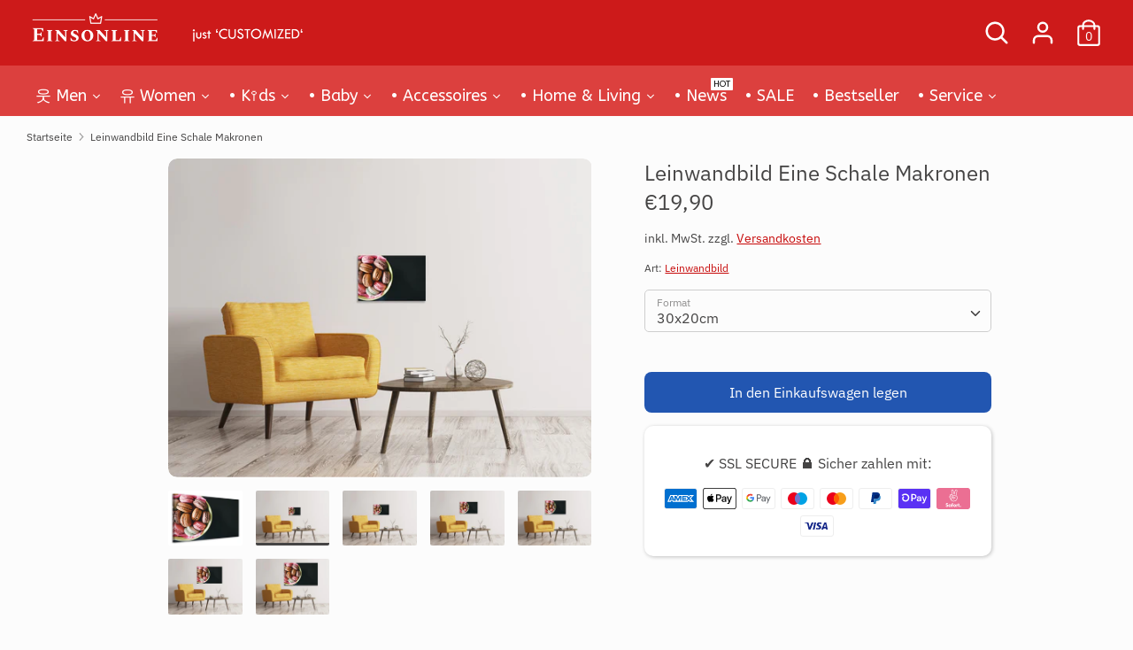

--- FILE ---
content_type: text/html; charset=utf-8
request_url: https://einsonline.de/products/leinwandbild-eine-schale-makronen
body_size: 146235
content:
<!doctype html>
<html class="no-js supports-no-cookies" lang="de">
<head>
  
<link rel="icon" href="https://cdn.shopify.com/s/files/1/0367/9063/2587/files/favicon.ico?v=1715427009">
<link rel="apple-touch-icon" href="https://cdn.shopify.com/s/files/1/0367/9063/2587/files/apple-touch-icon.png?v=1715427082"/>

  
  





 <!-- Meta -->
  <meta name="description" content="T-Shirt, Hoodies & Accessoires bedrucken ✓ personalisierbar  ✓ Geschenkideen ✓ Schmuck mit Name ✓ Fototassen ✓ Fototapete ✓Panorama Wandbilder & mehr ▷ jetzt Unikat erstellen!" />
  <meta name="keywords" content="T Shirt bedrucken, personalisierte Geschenke, Schmuck mit Name, individuell, Werbeshirt, Hoodie, Snapback, Tasse bedrucken, Accessoires, Fototapete, Leinwandbilder" />
  <meta name="audience" content="Alle" />
  <meta name="revisit-after" content="1 days" />
  <meta name="viewport" content="width=device-width, initial-scale=1.0"> 
  
  <meta charset="utf-8" />
<meta name="viewport" content="width=device-width,initial-scale=1.0" />
<meta http-equiv="X-UA-Compatible" content="IE=edge">


<link rel="preconnect" href="https://cdn.shopify.com" crossorigin>
<link rel="preconnect" href="https://fonts.shopify.com" crossorigin>
<link rel="preconnect" href="https://monorail-edge.shopifysvc.com"><link rel="preload" as="font" href="//einsonline.de/cdn/fonts/ibm_plex_sans/ibmplexsans_n4.4633946c9236bd5cc5d0394ad07b807eb7ca1b32.woff2" type="font/woff2" crossorigin>
<link rel="preload" as="font" href="//einsonline.de/cdn/fonts/ibm_plex_sans/ibmplexsans_n4.4633946c9236bd5cc5d0394ad07b807eb7ca1b32.woff2" type="font/woff2" crossorigin>
<link rel="preload" as="font" href="//einsonline.de/cdn/fonts/ibm_plex_sans/ibmplexsans_n4.4633946c9236bd5cc5d0394ad07b807eb7ca1b32.woff2" type="font/woff2" crossorigin>
<link rel="preload" as="font" href="//einsonline.de/cdn/fonts/ibm_plex_sans/ibmplexsans_n4.4633946c9236bd5cc5d0394ad07b807eb7ca1b32.woff2" type="font/woff2" crossorigin><link rel="preload" as="font" href="//einsonline.de/cdn/fonts/ibm_plex_sans/ibmplexsans_n7.a8d2465074d254d8c167d5599b02fc2f97912fc9.woff2" type="font/woff2" crossorigin><link rel="preload" as="font" href="//einsonline.de/cdn/fonts/ibm_plex_sans/ibmplexsans_i4.ef77720fc4c9ae616083d1ac737f976e4c15f75b.woff2" type="font/woff2" crossorigin><link rel="preload" as="font" href="//einsonline.de/cdn/fonts/ibm_plex_sans/ibmplexsans_i7.25100a51254494cece6de9741984bfb7fb22bafb.woff2" type="font/woff2" crossorigin><link rel="preload" href="//einsonline.de/cdn/shop/t/84/assets/vendor.js?v=72473135216862978171714318535" as="script">
<link rel="preload" href="//einsonline.de/cdn/shop/t/84/assets/theme.js?v=36931760603305104431714318535" as="script"><link rel="canonical" href="https://einsonline.de/products/leinwandbild-eine-schale-makronen" /><link rel="shortcut icon" href="//einsonline.de/cdn/shop/files/favicon-32x32.png?v=1614448436" type="image/png" /><meta name="description" content="Leinwandbild Eine Schale Makronen und viele andere Motive. Entdecken Sie unsere tollen Produkte und bestellen Sie jetzt zu günstigen Preisen.">
  <!-- Boost EINSONLINE  -->
  <meta name="theme-color" content="#2256b1">
  
  <title>Personalisierte Kleidung | Schmuck mit Name | Accessoires | Geschenkideen ▷ EINSONLINE</title>
  


<meta property="og:site_name" content="Einsonline">
<meta property="og:url" content="https://einsonline.de/products/leinwandbild-eine-schale-makronen">
<meta property="og:title" content="T-Shirt Druck, 50k free Designs 👉 EINSONLINE">
<meta property="og:type" content="product">
<meta property="og:description" content="T-Shirt Druck - designe dein Unikat | Schmuck mit Name | Accessoires | Geschenkideen für alle Anlässe">
<meta property="og:image" content="https://cdn.shopify.com/s/files/1/0367/9063/2587/files/EINSONLINE.png?v=1618003028">

  <meta property="og:price:amount" content="19,90">
  <meta property="og:price:currency" content="EUR">

<meta property="og:image" content="http://einsonline.de/cdn/shop/products/leinwandbild-eine-schale-makronen_big01_ef0b4b1f-b4a5-4800-8727-55e8a05f37bb_1200x1200.jpg?v=1636566491">
      <meta property="og:image:width" content="800">
      <meta property="og:image:height" content="600">
    <meta property="og:image" content="http://einsonline.de/cdn/shop/products/YW20003633_02_30X20_285846a5-cd8e-4c17-9d4a-1ee2e5c91d4a_1200x1200.jpg?v=1636566491">
      <meta property="og:image:width" content="1800">
      <meta property="og:image:height" content="1350">
    <meta property="og:image" content="http://einsonline.de/cdn/shop/products/YW20003633_02_45X30_0d43a79d-6aac-4f1e-bf9e-3b576afdd2ec_1200x1200.jpg?v=1636566491">
      <meta property="og:image:width" content="1800">
      <meta property="og:image:height" content="1350">
    
<meta property="og:image:secure_url" content="https://einsonline.de/cdn/shop/products/leinwandbild-eine-schale-makronen_big01_ef0b4b1f-b4a5-4800-8727-55e8a05f37bb_1200x1200.jpg?v=1636566491"><meta property="og:image:secure_url" content="https://einsonline.de/cdn/shop/products/YW20003633_02_30X20_285846a5-cd8e-4c17-9d4a-1ee2e5c91d4a_1200x1200.jpg?v=1636566491"><meta property="og:image:secure_url" content="https://einsonline.de/cdn/shop/products/YW20003633_02_45X30_0d43a79d-6aac-4f1e-bf9e-3b576afdd2ec_1200x1200.jpg?v=1636566491">


  <meta name="twitter:site" content="@EinsonlineD">

<meta name="twitter:card" content="summary_large_image">
<meta name="twitter:title" content="T-Shirt Druck, 50k free Designs 👉 EINSONLINE">
<meta name="twitter:description" content="T-Shirt Druck - designe dein Unikat | Schmuck mit Name | Accessoires | Geschenkideen für alle Anlässe">
<meta property="twitter:image" content="https://cdn.shopify.com/s/files/1/0367/9063/2587/files/EINSONLINE.png?v=1618003028">

   
<!-- G T M -->
<script>(function(w,d,s,l,i){w[l]=w[l]||[];w[l].push({'gtm.start':
new Date().getTime(),event:'gtm.js'});var f=d.getElementsByTagName(s)[0],
j=d.createElement(s),dl=l!='dataLayer'?'&l='+l:'';j.async=true;j.src=
'https://www.googletagmanager.com/gtm.js?id='+i+dl;f.parentNode.insertBefore(j,f);
})(window,document,'script','dataLayer','GTM-TCX2XNH');</script>
<!-- End G T M -->
  
<!-- G S T (gtag.js) - GAnalyse -->
<script async src="https://www.googletagmanager.com/gtag/js?id=UA-161682538-1">
</script>
<script>
  window.dataLayer = window.dataLayer || [];
  function gtag(){dataLayer.push(arguments);}
  gtag('js', new Date());
  gtag('config', 'UA-161682538-1');
</script>

  
  <link href="//einsonline.de/cdn/shop/t/84/assets/styles.css?v=153417028113454337461762379275" rel="stylesheet" type="text/css" media="all" />
  <script>
    document.documentElement.className = document.documentElement.className.replace('no-js', 'js');
    window.theme = window.theme || {};
    window.slate = window.slate || {};
    theme.moneyFormat = "€{{amount_with_comma_separator}}",
    theme.strings = {
      addToCart: "In den Einkaufswagen legen",
      unavailable: "Nicht verfügbar",
      addressError: "Kann die Adresse nicht finden",
      addressNoResults: "Keine Ergebnisse für diese Adresse",
      addressQueryLimit: "Sie haben die Google- API-Nutzungsgrenze überschritten. Betrachten wir zu einem \u003ca href=\"https:\/\/developers.google.com\/maps\/premium\/usage-limits\"\u003ePremium-Paket\u003c\/a\u003e zu aktualisieren.",
      authError: "Es gab ein Problem bei Google Maps Konto zu authentifizieren.",
      addingToCart: "Hinzufügen",
      addedToCart: "Hinzugefügt",
      addedToCartPopupTitle: "Hinzugefügt:",
      addedToCartPopupItems: "Menge",
      addedToCartPopupSubtotal: "Zwischensumme",
      addedToCartPopupGoToCart: "Zur Kasse",
      cartTermsNotChecked: "⚠️ ACHTUNG ⚠️ Sie müssen den Nutzungsbedingungen (AGBs) zustimmen, bevor Sie fortfahren. Ferner haben Sie von der Inhalte Richtlinie, Design Richtlinie und Rückgabe Richtline Kenntnis genommen. *(Sie müssen das Häkchen ☑ aktiv setzen)",
      searchLoading: "loading",
      searchMoreResults: "Alle Ergebnisse anzeigen",
      searchNoResults: "Keine Ergebnisse",
      priceFrom: "ab",
      quantityTooHigh: "Sie können nur {{ quantity }} in Ihrem Einkaufswagen haben",
      onSale: "Im Angebot",
      soldOut: "Ausverkauft",
      unitPriceSeparator: " \/ ",
      close: "Schließen",
      cart_shipping_calculator_hide_calculator: "Versandrechner ausblenden❌",
      cart_shipping_calculator_title: "Versandrechner",
      cart_general_hide_note: "keine Anmerkung❌",
      cart_general_show_note: "Anmerkung zur Bestellung hinzufügen",
      previous: "Bisherige",
      next: "Nächster"
    }
    theme.routes = {
      account_login_url: '/account/login',
      account_register_url: '/account/register',
      account_addresses_url: '/account/addresses',
      search_url: '/search',
      cart_url: '/cart',
      cart_add_url: '/cart/add',
      cart_change_url: '/cart/change',
      product_recommendations_url: '/recommendations/products'
    }
    theme.settings = {
      uniformProductGridImagesEnabled: false,
      soldLabelEnabled: true,
      saleLabelEnabled: true,
      gridShowVendor: false
    }
  </script>
  
  
    
    <script>
       window.VimandoLocale = 'de'; 
       window.VimandoStageImgParent = 3;
    </script>
  
  

<!-- Micro Tag -->
<script>(function(w,d,t,r,u){var f,n,i;w[u]=w[u]||[],f=function(){var o={ti:"355024680", tm:"shpfy_ui", enableAutoSpaTracking: true};o.q=w[u],w[u]=new UET(o),w[u].push("pageLoad")},n=d.createElement(t),n.src=r,n.async=1,n.onload=n.onreadystatechange=function(){var s=this.readyState;s&&s!=="loaded"&&s!=="complete"||(f(),n.onload=n.onreadystatechange=null)},i=d.getElementsByTagName(t)[0],i.parentNode.insertBefore(n,i)})(window,document,"script","//bat.bing.com/bat.js","uetq");</script>

  
  <script>window.performance && window.performance.mark && window.performance.mark('shopify.content_for_header.start');</script><meta name="google-site-verification" content="6sk7JxdPji-xBi_sBeKMhD_x8amLCRTgDyx-fRYggfU">
<meta id="shopify-digital-wallet" name="shopify-digital-wallet" content="/36790632587/digital_wallets/dialog">
<meta name="shopify-checkout-api-token" content="16f16adbfbf29f171c35add2c086479c">
<meta id="in-context-paypal-metadata" data-shop-id="36790632587" data-venmo-supported="false" data-environment="production" data-locale="de_DE" data-paypal-v4="true" data-currency="EUR">
<link rel="alternate" type="application/json+oembed" href="https://einsonline.de/products/leinwandbild-eine-schale-makronen.oembed">
<script async="async" src="/checkouts/internal/preloads.js?locale=de-DE"></script>
<link rel="preconnect" href="https://shop.app" crossorigin="anonymous">
<script async="async" src="https://shop.app/checkouts/internal/preloads.js?locale=de-DE&shop_id=36790632587" crossorigin="anonymous"></script>
<script id="apple-pay-shop-capabilities" type="application/json">{"shopId":36790632587,"countryCode":"DE","currencyCode":"EUR","merchantCapabilities":["supports3DS"],"merchantId":"gid:\/\/shopify\/Shop\/36790632587","merchantName":"Einsonline","requiredBillingContactFields":["postalAddress","email"],"requiredShippingContactFields":["postalAddress","email"],"shippingType":"shipping","supportedNetworks":["visa","maestro","masterCard","amex"],"total":{"type":"pending","label":"Einsonline","amount":"1.00"},"shopifyPaymentsEnabled":true,"supportsSubscriptions":true}</script>
<script id="shopify-features" type="application/json">{"accessToken":"16f16adbfbf29f171c35add2c086479c","betas":["rich-media-storefront-analytics"],"domain":"einsonline.de","predictiveSearch":true,"shopId":36790632587,"locale":"de"}</script>
<script>var Shopify = Shopify || {};
Shopify.shop = "einsonline-de.myshopify.com";
Shopify.locale = "de";
Shopify.currency = {"active":"EUR","rate":"1.0"};
Shopify.country = "DE";
Shopify.theme = {"name":"EINSONLINE SHOP 5.1","id":150957424904,"schema_name":"EINSONLINE","schema_version":"Krazz 2.0","theme_store_id":null,"role":"main"};
Shopify.theme.handle = "null";
Shopify.theme.style = {"id":null,"handle":null};
Shopify.cdnHost = "einsonline.de/cdn";
Shopify.routes = Shopify.routes || {};
Shopify.routes.root = "/";</script>
<script type="module">!function(o){(o.Shopify=o.Shopify||{}).modules=!0}(window);</script>
<script>!function(o){function n(){var o=[];function n(){o.push(Array.prototype.slice.apply(arguments))}return n.q=o,n}var t=o.Shopify=o.Shopify||{};t.loadFeatures=n(),t.autoloadFeatures=n()}(window);</script>
<script>
  window.ShopifyPay = window.ShopifyPay || {};
  window.ShopifyPay.apiHost = "shop.app\/pay";
  window.ShopifyPay.redirectState = null;
</script>
<script id="shop-js-analytics" type="application/json">{"pageType":"product"}</script>
<script defer="defer" async type="module" src="//einsonline.de/cdn/shopifycloud/shop-js/modules/v2/client.init-shop-cart-sync_e98Ab_XN.de.esm.js"></script>
<script defer="defer" async type="module" src="//einsonline.de/cdn/shopifycloud/shop-js/modules/v2/chunk.common_Pcw9EP95.esm.js"></script>
<script defer="defer" async type="module" src="//einsonline.de/cdn/shopifycloud/shop-js/modules/v2/chunk.modal_CzmY4ZhL.esm.js"></script>
<script type="module">
  await import("//einsonline.de/cdn/shopifycloud/shop-js/modules/v2/client.init-shop-cart-sync_e98Ab_XN.de.esm.js");
await import("//einsonline.de/cdn/shopifycloud/shop-js/modules/v2/chunk.common_Pcw9EP95.esm.js");
await import("//einsonline.de/cdn/shopifycloud/shop-js/modules/v2/chunk.modal_CzmY4ZhL.esm.js");

  window.Shopify.SignInWithShop?.initShopCartSync?.({"fedCMEnabled":true,"windoidEnabled":true});

</script>
<script>
  window.Shopify = window.Shopify || {};
  if (!window.Shopify.featureAssets) window.Shopify.featureAssets = {};
  window.Shopify.featureAssets['shop-js'] = {"shop-cart-sync":["modules/v2/client.shop-cart-sync_DazCVyJ3.de.esm.js","modules/v2/chunk.common_Pcw9EP95.esm.js","modules/v2/chunk.modal_CzmY4ZhL.esm.js"],"init-fed-cm":["modules/v2/client.init-fed-cm_D0AulfmK.de.esm.js","modules/v2/chunk.common_Pcw9EP95.esm.js","modules/v2/chunk.modal_CzmY4ZhL.esm.js"],"shop-cash-offers":["modules/v2/client.shop-cash-offers_BISyWFEA.de.esm.js","modules/v2/chunk.common_Pcw9EP95.esm.js","modules/v2/chunk.modal_CzmY4ZhL.esm.js"],"shop-login-button":["modules/v2/client.shop-login-button_D_c1vx_E.de.esm.js","modules/v2/chunk.common_Pcw9EP95.esm.js","modules/v2/chunk.modal_CzmY4ZhL.esm.js"],"pay-button":["modules/v2/client.pay-button_CHADzJ4g.de.esm.js","modules/v2/chunk.common_Pcw9EP95.esm.js","modules/v2/chunk.modal_CzmY4ZhL.esm.js"],"shop-button":["modules/v2/client.shop-button_CQnD2U3v.de.esm.js","modules/v2/chunk.common_Pcw9EP95.esm.js","modules/v2/chunk.modal_CzmY4ZhL.esm.js"],"avatar":["modules/v2/client.avatar_BTnouDA3.de.esm.js"],"init-windoid":["modules/v2/client.init-windoid_CmA0-hrC.de.esm.js","modules/v2/chunk.common_Pcw9EP95.esm.js","modules/v2/chunk.modal_CzmY4ZhL.esm.js"],"init-shop-for-new-customer-accounts":["modules/v2/client.init-shop-for-new-customer-accounts_BCzC_Mib.de.esm.js","modules/v2/client.shop-login-button_D_c1vx_E.de.esm.js","modules/v2/chunk.common_Pcw9EP95.esm.js","modules/v2/chunk.modal_CzmY4ZhL.esm.js"],"init-shop-email-lookup-coordinator":["modules/v2/client.init-shop-email-lookup-coordinator_DYzOit4u.de.esm.js","modules/v2/chunk.common_Pcw9EP95.esm.js","modules/v2/chunk.modal_CzmY4ZhL.esm.js"],"init-shop-cart-sync":["modules/v2/client.init-shop-cart-sync_e98Ab_XN.de.esm.js","modules/v2/chunk.common_Pcw9EP95.esm.js","modules/v2/chunk.modal_CzmY4ZhL.esm.js"],"shop-toast-manager":["modules/v2/client.shop-toast-manager_Bc-1elH8.de.esm.js","modules/v2/chunk.common_Pcw9EP95.esm.js","modules/v2/chunk.modal_CzmY4ZhL.esm.js"],"init-customer-accounts":["modules/v2/client.init-customer-accounts_CqlRHmZs.de.esm.js","modules/v2/client.shop-login-button_D_c1vx_E.de.esm.js","modules/v2/chunk.common_Pcw9EP95.esm.js","modules/v2/chunk.modal_CzmY4ZhL.esm.js"],"init-customer-accounts-sign-up":["modules/v2/client.init-customer-accounts-sign-up_DZmBw6yB.de.esm.js","modules/v2/client.shop-login-button_D_c1vx_E.de.esm.js","modules/v2/chunk.common_Pcw9EP95.esm.js","modules/v2/chunk.modal_CzmY4ZhL.esm.js"],"shop-follow-button":["modules/v2/client.shop-follow-button_Cx-w7rSq.de.esm.js","modules/v2/chunk.common_Pcw9EP95.esm.js","modules/v2/chunk.modal_CzmY4ZhL.esm.js"],"checkout-modal":["modules/v2/client.checkout-modal_Djjmh8qM.de.esm.js","modules/v2/chunk.common_Pcw9EP95.esm.js","modules/v2/chunk.modal_CzmY4ZhL.esm.js"],"shop-login":["modules/v2/client.shop-login_DMZMgoZf.de.esm.js","modules/v2/chunk.common_Pcw9EP95.esm.js","modules/v2/chunk.modal_CzmY4ZhL.esm.js"],"lead-capture":["modules/v2/client.lead-capture_SqejaEd8.de.esm.js","modules/v2/chunk.common_Pcw9EP95.esm.js","modules/v2/chunk.modal_CzmY4ZhL.esm.js"],"payment-terms":["modules/v2/client.payment-terms_DUeEqFTJ.de.esm.js","modules/v2/chunk.common_Pcw9EP95.esm.js","modules/v2/chunk.modal_CzmY4ZhL.esm.js"]};
</script>
<script>(function() {
  var isLoaded = false;
  function asyncLoad() {
    if (isLoaded) return;
    isLoaded = true;
    var urls = ["https:\/\/ff.spod.com\/fulfillment\/shopify\/js\/customize-product-script.js?v=1\u0026shop=einsonline-de.myshopify.com","https:\/\/cdn.shopify.com\/s\/files\/1\/0367\/9063\/2587\/t\/49\/assets\/nerdy_form_widget.js?v=1629277120\u0026shop=einsonline-de.myshopify.com","https:\/\/cstt-app.herokuapp.com\/get_script\/f45e07989b7511eba3628629ca849c7e.js?v=430407\u0026shop=einsonline-de.myshopify.com","https:\/\/intg.snapchat.com\/shopify\/shopify-scevent-init.js?id=21b08edb-d4aa-4e1c-b204-7137e10eda9f\u0026shop=einsonline-de.myshopify.com","https:\/\/app.vimando.com\/assets\/vimando.js?shop=einsonline-de.myshopify.com"];
    for (var i = 0; i < urls.length; i++) {
      var s = document.createElement('script');
      s.type = 'text/javascript';
      s.async = true;
      s.src = urls[i];
      var x = document.getElementsByTagName('script')[0];
      x.parentNode.insertBefore(s, x);
    }
  };
  if(window.attachEvent) {
    window.attachEvent('onload', asyncLoad);
  } else {
    window.addEventListener('load', asyncLoad, false);
  }
})();</script>
<script id="__st">var __st={"a":36790632587,"offset":3600,"reqid":"5ad46bc8-c1ab-4c79-b5d3-901d951fb80a-1769148128","pageurl":"einsonline.de\/products\/leinwandbild-eine-schale-makronen","u":"fa7773b090b1","p":"product","rtyp":"product","rid":6654140907659};</script>
<script>window.ShopifyPaypalV4VisibilityTracking = true;</script>
<script id="captcha-bootstrap">!function(){'use strict';const t='contact',e='account',n='new_comment',o=[[t,t],['blogs',n],['comments',n],[t,'customer']],c=[[e,'customer_login'],[e,'guest_login'],[e,'recover_customer_password'],[e,'create_customer']],r=t=>t.map((([t,e])=>`form[action*='/${t}']:not([data-nocaptcha='true']) input[name='form_type'][value='${e}']`)).join(','),a=t=>()=>t?[...document.querySelectorAll(t)].map((t=>t.form)):[];function s(){const t=[...o],e=r(t);return a(e)}const i='password',u='form_key',d=['recaptcha-v3-token','g-recaptcha-response','h-captcha-response',i],f=()=>{try{return window.sessionStorage}catch{return}},m='__shopify_v',_=t=>t.elements[u];function p(t,e,n=!1){try{const o=window.sessionStorage,c=JSON.parse(o.getItem(e)),{data:r}=function(t){const{data:e,action:n}=t;return t[m]||n?{data:e,action:n}:{data:t,action:n}}(c);for(const[e,n]of Object.entries(r))t.elements[e]&&(t.elements[e].value=n);n&&o.removeItem(e)}catch(o){console.error('form repopulation failed',{error:o})}}const l='form_type',E='cptcha';function T(t){t.dataset[E]=!0}const w=window,h=w.document,L='Shopify',v='ce_forms',y='captcha';let A=!1;((t,e)=>{const n=(g='f06e6c50-85a8-45c8-87d0-21a2b65856fe',I='https://cdn.shopify.com/shopifycloud/storefront-forms-hcaptcha/ce_storefront_forms_captcha_hcaptcha.v1.5.2.iife.js',D={infoText:'Durch hCaptcha geschützt',privacyText:'Datenschutz',termsText:'Allgemeine Geschäftsbedingungen'},(t,e,n)=>{const o=w[L][v],c=o.bindForm;if(c)return c(t,g,e,D).then(n);var r;o.q.push([[t,g,e,D],n]),r=I,A||(h.body.append(Object.assign(h.createElement('script'),{id:'captcha-provider',async:!0,src:r})),A=!0)});var g,I,D;w[L]=w[L]||{},w[L][v]=w[L][v]||{},w[L][v].q=[],w[L][y]=w[L][y]||{},w[L][y].protect=function(t,e){n(t,void 0,e),T(t)},Object.freeze(w[L][y]),function(t,e,n,w,h,L){const[v,y,A,g]=function(t,e,n){const i=e?o:[],u=t?c:[],d=[...i,...u],f=r(d),m=r(i),_=r(d.filter((([t,e])=>n.includes(e))));return[a(f),a(m),a(_),s()]}(w,h,L),I=t=>{const e=t.target;return e instanceof HTMLFormElement?e:e&&e.form},D=t=>v().includes(t);t.addEventListener('submit',(t=>{const e=I(t);if(!e)return;const n=D(e)&&!e.dataset.hcaptchaBound&&!e.dataset.recaptchaBound,o=_(e),c=g().includes(e)&&(!o||!o.value);(n||c)&&t.preventDefault(),c&&!n&&(function(t){try{if(!f())return;!function(t){const e=f();if(!e)return;const n=_(t);if(!n)return;const o=n.value;o&&e.removeItem(o)}(t);const e=Array.from(Array(32),(()=>Math.random().toString(36)[2])).join('');!function(t,e){_(t)||t.append(Object.assign(document.createElement('input'),{type:'hidden',name:u})),t.elements[u].value=e}(t,e),function(t,e){const n=f();if(!n)return;const o=[...t.querySelectorAll(`input[type='${i}']`)].map((({name:t})=>t)),c=[...d,...o],r={};for(const[a,s]of new FormData(t).entries())c.includes(a)||(r[a]=s);n.setItem(e,JSON.stringify({[m]:1,action:t.action,data:r}))}(t,e)}catch(e){console.error('failed to persist form',e)}}(e),e.submit())}));const S=(t,e)=>{t&&!t.dataset[E]&&(n(t,e.some((e=>e===t))),T(t))};for(const o of['focusin','change'])t.addEventListener(o,(t=>{const e=I(t);D(e)&&S(e,y())}));const B=e.get('form_key'),M=e.get(l),P=B&&M;t.addEventListener('DOMContentLoaded',(()=>{const t=y();if(P)for(const e of t)e.elements[l].value===M&&p(e,B);[...new Set([...A(),...v().filter((t=>'true'===t.dataset.shopifyCaptcha))])].forEach((e=>S(e,t)))}))}(h,new URLSearchParams(w.location.search),n,t,e,['guest_login'])})(!0,!0)}();</script>
<script integrity="sha256-4kQ18oKyAcykRKYeNunJcIwy7WH5gtpwJnB7kiuLZ1E=" data-source-attribution="shopify.loadfeatures" defer="defer" src="//einsonline.de/cdn/shopifycloud/storefront/assets/storefront/load_feature-a0a9edcb.js" crossorigin="anonymous"></script>
<script crossorigin="anonymous" defer="defer" src="//einsonline.de/cdn/shopifycloud/storefront/assets/shopify_pay/storefront-65b4c6d7.js?v=20250812"></script>
<script data-source-attribution="shopify.dynamic_checkout.dynamic.init">var Shopify=Shopify||{};Shopify.PaymentButton=Shopify.PaymentButton||{isStorefrontPortableWallets:!0,init:function(){window.Shopify.PaymentButton.init=function(){};var t=document.createElement("script");t.src="https://einsonline.de/cdn/shopifycloud/portable-wallets/latest/portable-wallets.de.js",t.type="module",document.head.appendChild(t)}};
</script>
<script data-source-attribution="shopify.dynamic_checkout.buyer_consent">
  function portableWalletsHideBuyerConsent(e){var t=document.getElementById("shopify-buyer-consent"),n=document.getElementById("shopify-subscription-policy-button");t&&n&&(t.classList.add("hidden"),t.setAttribute("aria-hidden","true"),n.removeEventListener("click",e))}function portableWalletsShowBuyerConsent(e){var t=document.getElementById("shopify-buyer-consent"),n=document.getElementById("shopify-subscription-policy-button");t&&n&&(t.classList.remove("hidden"),t.removeAttribute("aria-hidden"),n.addEventListener("click",e))}window.Shopify?.PaymentButton&&(window.Shopify.PaymentButton.hideBuyerConsent=portableWalletsHideBuyerConsent,window.Shopify.PaymentButton.showBuyerConsent=portableWalletsShowBuyerConsent);
</script>
<script data-source-attribution="shopify.dynamic_checkout.cart.bootstrap">document.addEventListener("DOMContentLoaded",(function(){function t(){return document.querySelector("shopify-accelerated-checkout-cart, shopify-accelerated-checkout")}if(t())Shopify.PaymentButton.init();else{new MutationObserver((function(e,n){t()&&(Shopify.PaymentButton.init(),n.disconnect())})).observe(document.body,{childList:!0,subtree:!0})}}));
</script>
<link id="shopify-accelerated-checkout-styles" rel="stylesheet" media="screen" href="https://einsonline.de/cdn/shopifycloud/portable-wallets/latest/accelerated-checkout-backwards-compat.css" crossorigin="anonymous">
<style id="shopify-accelerated-checkout-cart">
        #shopify-buyer-consent {
  margin-top: 1em;
  display: inline-block;
  width: 100%;
}

#shopify-buyer-consent.hidden {
  display: none;
}

#shopify-subscription-policy-button {
  background: none;
  border: none;
  padding: 0;
  text-decoration: underline;
  font-size: inherit;
  cursor: pointer;
}

#shopify-subscription-policy-button::before {
  box-shadow: none;
}

      </style>

<script>window.performance && window.performance.mark && window.performance.mark('shopify.content_for_header.end');</script>


<script src="https://cdn.shopify.com/s/files/1/0367/9063/2587/t/81/assets/nerdy_form_widget.js?v=1703754566" defer="defer"></script>


<!-- Google Tag Manager 2025-->
<script>(function(w,d,s,l,i){w[l]=w[l]||[];w[l].push({'gtm.start':
new Date().getTime(),event:'gtm.js'});var f=d.getElementsByTagName(s)[0],
j=d.createElement(s),dl=l!='dataLayer'?'&l='+l:'';j.async=true;j.src=
'https://www.googletagmanager.com/gtm.js?id='+i+dl;f.parentNode.insertBefore(j,f);
})(window,document,'script','dataLayer','GTM-P28M3WH8');</script>
<!-- End Google Tag Manager 2025-->

<!-- BEGIN app block: shopify://apps/complianz-gdpr-cookie-consent/blocks/bc-block/e49729f0-d37d-4e24-ac65-e0e2f472ac27 -->

    
    
<link id='complianz-css' rel="stylesheet" href=https://cdn.shopify.com/extensions/019be05e-f673-7a8f-bd4e-ed0da9930f96/gdpr-legal-cookie-75/assets/complainz.css media="print" onload="this.media='all'">
    <style>
        #Compliance-iframe.Compliance-iframe-branded > div.purposes-header,
        #Compliance-iframe.Compliance-iframe-branded > div.cmplc-cmp-header,
        #purposes-container > div.purposes-header,
        #Compliance-cs-banner .Compliance-cs-brand {
            background-color: #FFFFFF !important;
            color: #0A0A0A!important;
        }
        #Compliance-iframe.Compliance-iframe-branded .purposes-header .cmplc-btn-cp ,
        #Compliance-iframe.Compliance-iframe-branded .purposes-header .cmplc-btn-cp:hover,
        #Compliance-iframe.Compliance-iframe-branded .purposes-header .cmplc-btn-back:hover  {
            background-color: #ffffff !important;
            opacity: 1 !important;
        }
        #Compliance-cs-banner .cmplc-toggle .cmplc-toggle-label {
            color: #FFFFFF!important;
        }
        #Compliance-iframe.Compliance-iframe-branded .purposes-header .cmplc-btn-cp:hover,
        #Compliance-iframe.Compliance-iframe-branded .purposes-header .cmplc-btn-back:hover {
            background-color: #0A0A0A!important;
            color: #FFFFFF!important;
        }
        #Compliance-cs-banner #Compliance-cs-title {
            font-size: 14px !important;
        }
        #Compliance-cs-banner .Compliance-cs-content,
        #Compliance-cs-title,
        .cmplc-toggle-checkbox.granular-control-checkbox span {
            background-color: #FFFFFF !important;
            color: #0A0A0A !important;
            font-size: 14px !important;
        }
        #Compliance-cs-banner .Compliance-cs-close-btn {
            font-size: 14px !important;
            background-color: #FFFFFF !important;
        }
        #Compliance-cs-banner .Compliance-cs-opt-group {
            color: #FFFFFF !important;
        }
        #Compliance-cs-banner .Compliance-cs-opt-group button,
        .Compliance-alert button.Compliance-button-cancel {
            background-color: #007BBC!important;
            color: #FFFFFF!important;
        }
        #Compliance-cs-banner .Compliance-cs-opt-group button.Compliance-cs-accept-btn,
        #Compliance-cs-banner .Compliance-cs-opt-group button.Compliance-cs-btn-primary,
        .Compliance-alert button.Compliance-button-confirm {
            background-color: #007BBC !important;
            color: #FFFFFF !important;
        }
        #Compliance-cs-banner .Compliance-cs-opt-group button.Compliance-cs-reject-btn {
            background-color: #007BBC!important;
            color: #FFFFFF!important;
        }

        #Compliance-cs-banner .Compliance-banner-content button {
            cursor: pointer !important;
            color: currentColor !important;
            text-decoration: underline !important;
            border: none !important;
            background-color: transparent !important;
            font-size: 100% !important;
            padding: 0 !important;
        }

        #Compliance-cs-banner .Compliance-cs-opt-group button {
            border-radius: 4px !important;
            padding-block: 10px !important;
        }
        @media (min-width: 640px) {
            #Compliance-cs-banner.Compliance-cs-default-floating:not(.Compliance-cs-top):not(.Compliance-cs-center) .Compliance-cs-container, #Compliance-cs-banner.Compliance-cs-default-floating:not(.Compliance-cs-bottom):not(.Compliance-cs-center) .Compliance-cs-container, #Compliance-cs-banner.Compliance-cs-default-floating.Compliance-cs-center:not(.Compliance-cs-top):not(.Compliance-cs-bottom) .Compliance-cs-container {
                width: 560px !important;
            }
            #Compliance-cs-banner.Compliance-cs-default-floating:not(.Compliance-cs-top):not(.Compliance-cs-center) .Compliance-cs-opt-group, #Compliance-cs-banner.Compliance-cs-default-floating:not(.Compliance-cs-bottom):not(.Compliance-cs-center) .Compliance-cs-opt-group, #Compliance-cs-banner.Compliance-cs-default-floating.Compliance-cs-center:not(.Compliance-cs-top):not(.Compliance-cs-bottom) .Compliance-cs-opt-group {
                flex-direction: row !important;
            }
            #Compliance-cs-banner .Compliance-cs-opt-group button:not(:last-of-type),
            #Compliance-cs-banner .Compliance-cs-opt-group button {
                margin-right: 4px !important;
            }
            #Compliance-cs-banner .Compliance-cs-container .Compliance-cs-brand {
                position: absolute !important;
                inset-block-start: 6px;
            }
        }
        #Compliance-cs-banner.Compliance-cs-default-floating:not(.Compliance-cs-top):not(.Compliance-cs-center) .Compliance-cs-opt-group > div, #Compliance-cs-banner.Compliance-cs-default-floating:not(.Compliance-cs-bottom):not(.Compliance-cs-center) .Compliance-cs-opt-group > div, #Compliance-cs-banner.Compliance-cs-default-floating.Compliance-cs-center:not(.Compliance-cs-top):not(.Compliance-cs-bottom) .Compliance-cs-opt-group > div {
            flex-direction: row-reverse;
            width: 100% !important;
        }

        .Compliance-cs-brand-badge-outer, .Compliance-cs-brand-badge, #Compliance-cs-banner.Compliance-cs-default-floating.Compliance-cs-bottom .Compliance-cs-brand-badge-outer,
        #Compliance-cs-banner.Compliance-cs-default.Compliance-cs-bottom .Compliance-cs-brand-badge-outer,
        #Compliance-cs-banner.Compliance-cs-default:not(.Compliance-cs-left) .Compliance-cs-brand-badge-outer,
        #Compliance-cs-banner.Compliance-cs-default-floating:not(.Compliance-cs-left) .Compliance-cs-brand-badge-outer {
            display: none !important
        }

        #Compliance-cs-banner:not(.Compliance-cs-top):not(.Compliance-cs-bottom) .Compliance-cs-container.Compliance-cs-themed {
            flex-direction: row !important;
        }

        #Compliance-cs-banner #Compliance-cs-title,
        #Compliance-cs-banner #Compliance-cs-custom-title {
            justify-self: center !important;
            font-size: 14px !important;
            font-family: -apple-system,sans-serif !important;
            margin-inline: auto !important;
            width: 55% !important;
            text-align: center;
            font-weight: 600;
            visibility: unset;
        }

        @media (max-width: 640px) {
            #Compliance-cs-banner #Compliance-cs-title,
            #Compliance-cs-banner #Compliance-cs-custom-title {
                display: block;
            }
        }

        #Compliance-cs-banner .Compliance-cs-brand img {
            max-width: 110px !important;
            min-height: 32px !important;
        }
        #Compliance-cs-banner .Compliance-cs-container .Compliance-cs-brand {
            background: none !important;
            padding: 0px !important;
            margin-block-start:10px !important;
            margin-inline-start:16px !important;
        }

        #Compliance-cs-banner .Compliance-cs-opt-group button {
            padding-inline: 4px !important;
        }

    </style>
    
    
    
    

    <script type="text/javascript">
        function loadScript(src) {
            return new Promise((resolve, reject) => {
                const s = document.createElement("script");
                s.src = src;
                s.charset = "UTF-8";
                s.onload = resolve;
                s.onerror = reject;
                document.head.appendChild(s);
            });
        }

        function filterGoogleConsentModeURLs(domainsArray) {
            const googleConsentModeComplianzURls = [
                // 197, # Google Tag Manager:
                {"domain":"s.www.googletagmanager.com", "path":""},
                {"domain":"www.tagmanager.google.com", "path":""},
                {"domain":"www.googletagmanager.com", "path":""},
                {"domain":"googletagmanager.com", "path":""},
                {"domain":"tagassistant.google.com", "path":""},
                {"domain":"tagmanager.google.com", "path":""},

                // 2110, # Google Analytics 4:
                {"domain":"www.analytics.google.com", "path":""},
                {"domain":"www.google-analytics.com", "path":""},
                {"domain":"ssl.google-analytics.com", "path":""},
                {"domain":"google-analytics.com", "path":""},
                {"domain":"analytics.google.com", "path":""},
                {"domain":"region1.google-analytics.com", "path":""},
                {"domain":"region1.analytics.google.com", "path":""},
                {"domain":"*.google-analytics.com", "path":""},
                {"domain":"www.googletagmanager.com", "path":"/gtag/js?id=G"},
                {"domain":"googletagmanager.com", "path":"/gtag/js?id=UA"},
                {"domain":"www.googletagmanager.com", "path":"/gtag/js?id=UA"},
                {"domain":"googletagmanager.com", "path":"/gtag/js?id=G"},

                // 177, # Google Ads conversion tracking:
                {"domain":"googlesyndication.com", "path":""},
                {"domain":"media.admob.com", "path":""},
                {"domain":"gmodules.com", "path":""},
                {"domain":"ad.ytsa.net", "path":""},
                {"domain":"dartmotif.net", "path":""},
                {"domain":"dmtry.com", "path":""},
                {"domain":"go.channelintelligence.com", "path":""},
                {"domain":"googleusercontent.com", "path":""},
                {"domain":"googlevideo.com", "path":""},
                {"domain":"gvt1.com", "path":""},
                {"domain":"links.channelintelligence.com", "path":""},
                {"domain":"obrasilinteirojoga.com.br", "path":""},
                {"domain":"pcdn.tcgmsrv.net", "path":""},
                {"domain":"rdr.tag.channelintelligence.com", "path":""},
                {"domain":"static.googleadsserving.cn", "path":""},
                {"domain":"studioapi.doubleclick.com", "path":""},
                {"domain":"teracent.net", "path":""},
                {"domain":"ttwbs.channelintelligence.com", "path":""},
                {"domain":"wtb.channelintelligence.com", "path":""},
                {"domain":"youknowbest.com", "path":""},
                {"domain":"doubleclick.net", "path":""},
                {"domain":"redirector.gvt1.com", "path":""},

                //116, # Google Ads Remarketing
                {"domain":"googlesyndication.com", "path":""},
                {"domain":"media.admob.com", "path":""},
                {"domain":"gmodules.com", "path":""},
                {"domain":"ad.ytsa.net", "path":""},
                {"domain":"dartmotif.net", "path":""},
                {"domain":"dmtry.com", "path":""},
                {"domain":"go.channelintelligence.com", "path":""},
                {"domain":"googleusercontent.com", "path":""},
                {"domain":"googlevideo.com", "path":""},
                {"domain":"gvt1.com", "path":""},
                {"domain":"links.channelintelligence.com", "path":""},
                {"domain":"obrasilinteirojoga.com.br", "path":""},
                {"domain":"pcdn.tcgmsrv.net", "path":""},
                {"domain":"rdr.tag.channelintelligence.com", "path":""},
                {"domain":"static.googleadsserving.cn", "path":""},
                {"domain":"studioapi.doubleclick.com", "path":""},
                {"domain":"teracent.net", "path":""},
                {"domain":"ttwbs.channelintelligence.com", "path":""},
                {"domain":"wtb.channelintelligence.com", "path":""},
                {"domain":"youknowbest.com", "path":""},
                {"domain":"doubleclick.net", "path":""},
                {"domain":"redirector.gvt1.com", "path":""}
            ];

            if (!Array.isArray(domainsArray)) { 
                return [];
            }

            const blockedPairs = new Map();
            for (const rule of googleConsentModeComplianzURls) {
                if (!blockedPairs.has(rule.domain)) {
                    blockedPairs.set(rule.domain, new Set());
                }
                blockedPairs.get(rule.domain).add(rule.path);
            }

            return domainsArray.filter(item => {
                const paths = blockedPairs.get(item.d);
                return !(paths && paths.has(item.p));
            });
        }

        function setupAutoblockingByDomain() {
            // autoblocking by domain
            const autoblockByDomainArray = [];
            const prefixID = '10000' // to not get mixed with real metis ids
            let cmpBlockerDomains = []
            let cmpCmplcVendorsPurposes = {}
            let counter = 1
            for (const object of autoblockByDomainArray) {
                cmpBlockerDomains.push({
                    d: object.d,
                    p: object.path,
                    v: prefixID + counter,
                });
                counter++;
            }
            
            counter = 1
            for (const object of autoblockByDomainArray) {
                cmpCmplcVendorsPurposes[prefixID + counter] = object?.p ?? '1';
                counter++;
            }

            Object.defineProperty(window, "cmp_cmplc_vendors_purposes", {
                get() {
                    return cmpCmplcVendorsPurposes;
                },
                set(value) {
                    cmpCmplcVendorsPurposes = { ...cmpCmplcVendorsPurposes, ...value };
                }
            });
            const basicGmc = true;


            Object.defineProperty(window, "cmp_importblockerdomains", {
                get() {
                    if (basicGmc) {
                        return filterGoogleConsentModeURLs(cmpBlockerDomains);
                    }
                    return cmpBlockerDomains;
                },
                set(value) {
                    cmpBlockerDomains = [ ...cmpBlockerDomains, ...value ];
                }
            });
        }

        function enforceRejectionRecovery() {
            const base = (window._cmplc = window._cmplc || {});
            const featuresHolder = {};

            function lockFlagOn(holder) {
                const desc = Object.getOwnPropertyDescriptor(holder, 'rejection_recovery');
                if (!desc) {
                    Object.defineProperty(holder, 'rejection_recovery', {
                        get() { return true; },
                        set(_) { /* ignore */ },
                        enumerable: true,
                        configurable: false
                    });
                }
                return holder;
            }

            Object.defineProperty(base, 'csFeatures', {
                configurable: false,
                enumerable: true,
                get() {
                    return featuresHolder;
                },
                set(obj) {
                    if (obj && typeof obj === 'object') {
                        Object.keys(obj).forEach(k => {
                            if (k !== 'rejection_recovery') {
                                featuresHolder[k] = obj[k];
                            }
                        });
                    }
                    // we lock it, it won't try to redefine
                    lockFlagOn(featuresHolder);
                }
            });

            // Ensure an object is exposed even if read early
            if (!('csFeatures' in base)) {
                base.csFeatures = {};
            } else {
                // If someone already set it synchronously, merge and lock now.
                base.csFeatures = base.csFeatures;
            }
        }

        function splitDomains(joinedString) {
            if (!joinedString) {
                return []; // empty string -> empty array
            }
            return joinedString.split(";");
        }

        function setupWhitelist() {
            // Whitelist by domain:
            const whitelistString = "";
            const whitelist_array = [...splitDomains(whitelistString)];
            if (Array.isArray(window?.cmp_block_ignoredomains)) {
                window.cmp_block_ignoredomains = [...whitelist_array, ...window.cmp_block_ignoredomains];
            }
        }

        async function initCompliance() {
            const currentCsConfiguration = {"siteId":4390252,"cookiePolicyIds":{"en":12499645},"banner":{"acceptButtonDisplay":true,"rejectButtonDisplay":true,"customizeButtonDisplay":true,"position":"float-center","backgroundOverlay":false,"fontSize":"14px","content":"","acceptButtonCaption":"","rejectButtonCaption":"","customizeButtonCaption":"","backgroundColor":"#FFFFFF","textColor":"#0A0A0A","acceptButtonColor":"#007BBC","acceptButtonCaptionColor":"#FFFFFF","rejectButtonColor":"#007BBC","rejectButtonCaptionColor":"#FFFFFF","customizeButtonColor":"#007BBC","customizeButtonCaptionColor":"#FFFFFF","logo":"data:image\/png;base64,iVBORw0KGgoAAAANSUhEUgAAAfQAAAH\/CAYAAAChES9JAAAgAElEQVR4Xu3dd3xb1d3H8a8k7z3jOHFiO3ZYYY8ywiqU0qdAmWWUVUbYZY8CpWzaEFZLS8umQIE2wEMLfWgptJRddgaBkOHsxIkdxyOxY1vS87oycezYkq6OE+fk+uO\/wDnn3nPev3P1taQ7fDOlsPhBAAEEEEAAgS1awEegb9H1Y\/[base64]\/KO3AfbT6D3\/SkvPP8PiMmR4CQ1OAQB+adWfWQ0ggbcyOGj3rc8nvi8x60Z77as2H7w4hAaaKwNAQINCHRp2Z5RAV8CmgyilTlLTjuG6B1Q8\/q8Xn\/GiIijBtBLwrQKB7t7bMDAGllI9Rxbw5vSXCYdUUD1dH\/XKEEEDAQwIEuoeKyVQQ2FCg7JGnlXHWyX1gVt1zn5ZfcRlgCCDgIQEC3UPFZCoI9BRILilT5bKF3b8Kd3bKl5QU+f9wU7Nm5eVK4TBoCCDgEQEC3SOFZBoIbChQcOblKnr07u5fzy0qVeXiefKlpkZ+1\/Czm7Ti9puBQwABjwgQ6B4pJNNAoKeAX+mqWl0vX0Z65Netf5yshaccr7KXX1HG4YdFftcxfaZqdtgGOAQQ8IgAge6RQjINbwoUXXyF8q6\/Rh1f16ju\/Mu1erq7y83yTjlDw556rAulM6g5+UUKtqxS5tbjNfKrd7qxlh30AzX9+2VXeDkHf18Ft92sQNkI1V98k1b978Ou+tEIAQQGR4BAHxxn9oJAwgL+pCxVdzT36tfy6NOqu\/kGtS+cF3N7lZ9MUfKuO3a9E58yXTW77Nj9fXn5m+8p9YC9I\/\/W\/slnmrf7rjG3lTZqOxXde6cyjvqeFAh0bfPjz1Wzxy4Jz4kOCCCw6QQI9E1ny5YRGKCAX2Nra+UbVtRrO84Jbat+cbdW\/vp+Bdes7LOP7O8ertJ\/fPOuuzOo+WN31Np5M7rb5R5\/skr+9HTX\/3d0qmZ0tTqWze+znUBegQouuEL5t1\/X599aX3lNC484dIDzozsCCGxMAQJ9Y2qyLQQ2skD5X19V6hHf63eroeUrVHvyeWp+\/cVe\/z7q5deUfvghXXn99WzVbD22T\/+q+YsUGD0y8vv2d97XvP326W7jT8pQznE\/VPFv7pWvML\/ffTdO\/K1qf3rRRp4tm0MAgYEIEOgD0aMvAptYoOCEC1T03G+79tLeoXBbm3w52b322jlzthYfdaTWfvWVUgu3Unndl93\/vuKYU9Xwv9+8G+\/RK\/+CC1X8299EfhNub9fs7ByF29cqbatdNOKV55U0dkyvfYTqV8qflycF\/JHf111wkVb+7ptxbWIDNo8AAu4ECHR3TrRCYLMIpFZWqnzu3K59h8OalZSsUc6DVg45UErq+j573U\/rM88rFExS5qlHRX4VnL9IcypG9TvugPJU1VnX\/Z34qmtuUfp3DlDqIQf0bh8Mqu3\/XteCI\/9HYxtWyZebE\/n3xXvuq9XcD36zrAl2ikA0AQKdtYGAxQJJw0s1ZumS7hEu3GEXtX4xRWlV22nk315SYKvqqKNvmnSPll19RdR\/L77iVuXf9bOo\/945c5YW7nqwOtYslF8BVQfbJX\/XO\/SanDJ1NC+2WI6hITD0BAj0oVdzZrwFCfgzs1Xd0tQ94iVHHqWWv\/4l8v++5BRlfeu7Kn2n72Vn4dZWzc4tULijLepsU8duq\/Kv158st65haGmtlv94gprf+IfCTohLyj3oeJW88afIf4dW1Gv2sGLnI4MtSJKhIuB9AQLd+zVmhlu0gF9jW5rky8yMzGLlxTeq7v5bes0okJanwksuV+4t18iXkhL5t6ZHH9Oys8+KO\/NRL76i9KO7bjTj\/NSdfYka\/\/yEgs3r\/4hwfj\/6mReUdtIxkTatL7yshcf9IO62aYAAAoMrQKAPrjd7QyBhgYpXX1fK9w6O9Fvz1GQtOu34freRWrW18s+7WGoNqe6+W9W5Mv7T1AL5+Sq5414F6xu18u671NGw\/t7v63fiU\/WSpfKXlkR+teqaiVp+508TngcdEEBg0woM6UCvXlEvn8+3aYXZOgLfCIRWNWpOdWXCHiVX3Kjcu26K9AstXKzZo8sS3sZAOvhT0lTdurr7+\/Nlx5+opsldH79H+8k\/c4KK7pw4kN3SF4GEBJr++EfVXvKThPp4rfGQDvSqBYtEnHttSds7n\/Dads3Z4HIwN6NNLdlG5UtnSN\/88Tk3fZg621a46bpR2gQKClRVV9e9\/8X7H6jVb\/8ndqCfdY4Kb7qRp7ltlAqwETcCTZP\/rOVXXO6mqWfbDOlA92xVmZi3BPx+jV2zpvspaYt23lNrpnw4aHNMLh2lyiULuvdXUzxaHXX9fTQ\/aENiRwgg0I8Agc6yQMB2AZ9f1Q2r5M\/tuqHMsqOPU9NLLwzaqHP3O04lb02O7C\/U1KTZubmDtm92hAAC7gUIdPdWtERg8wj4fKpaWqtAiXOpmNRw\/SStuOPqQRvLiNvvU9Z1l0T21\/Hmu6r59r6Dtm92hAAC7gUIdPdWtERgswmUv\/FvpR50YGT\/a577Xy365hKywRhQdc18+StGR3bVfPcDWnrlhYOxW\/aBAAIJChDoCYLRHIHNITDsyp8pb9KtkV13fjpFc3fbeVCG4U\/NUnVr0\/oT4g75vla\/\/uqg7JudIIBAYgIEemJetEZgswhk73SwSj9\/PbLvcGOTZuUNzvfYyaVlqlyy\/gS4BTvurLZpUzaLATtFAIHYAgQ6KwSBLUDAr3RVtTV0n+m+YOwuapv9+SYfeep226v8i2nd+5k3qkLti\/o+O32TD4QdIIBAXAECPS4RDRCwQ6Bq0RIFRpZGBtP26hvqmLPpgzWpYlT3s9XVtlazs\/MU6ox+f3g7pBgFAkNTgEAfmnVn1lugQOW0r5S8\/dabbeSd732oueP33Gz7Z8cIIMBH7qwBBDwhUPbXV5RxxPoHqQz2pBp\/ertqJ0Z\/[base64]\/dqwOB7t6PlggggAAC8QUI9B5GqVtto\/KZX8ZUW\/ve+5o\/fp\/4sj1a+JWh6lCL5Fv\/VwCBnhAhjRFAAAEE4ggQ6D0DfZvtVP7lF7ED\/YP\/av7eeyW8sPIv\/ImKf\/Pr7n4EesKEA+6QpGHKOmQ\/[base64]\/faVri1TeFVjWqfM0+tk19QwyOPq3NNndH+4nVKHbm18i+aoPTDDldg5DD5c3KkpEDfbsGQnK92OpetUNvr\/1TDpIfVtuCzeJt39e\/Fv7hLGft\/21Xb+quuUMt7b7pqu65RWtWOKnny8YT6OI2Xjj9a7VrQbz9\/UrpG\/eedhLfZp0M4rAX77qWwOge+LUnZ3\/m+Cm6+dUDbqr\/2arW89UbUbYx44HEluzku17Zq8UE\/UFArExpP3mlnK\/fc8xPq4zRedPghCjb0vy9fIKBR\/3xbvtTUhLdr2qH2zB+rbeY00+6e6Ueg9yhl6iZ8h+7sJm27HTT6i6mRPSYS6MmlI1V800RlnXNywgsv3NampkkPqv7eW9XZEP1dX+a+h6r4lzcrZXzXHxyxfjpnzdXcrariNev178llo5V\/6rnKPvNEBarHxO0bXtmghpvuUf0Dv5AT7In8+JSq4uuvVc7FF8o\/rCiRrgo3Nqn1n\/9S\/U23qvWLTxPqG61x5i7jVTjxNqXuv498qSlG22x\/\/2OtvOEmNb3xN6P+6zql7biTht3yS6Ud+b242wnVrdSi3cerbf5Xcduua+BPylb+eecp94xTlLSriz8QW1ar+YFHVHvNNQprbZT9+JV97DEqvvFmJe2wneuxdDcMhrT29f+o\/r5Javn73yWFE99GPz2Siks07JZJyjrv1IS3F167Vs2THlbdvTerc2X0PyAz9zlUxb\/4uVL2j\/81X7BmvuYkeOVM8shRyjv5HOWcfZICY+Mf0+GGRjX8\/B7VP\/hLhTva+5+3z6f8Yy5QwT0\/VWB0WcI2Jh0W7z5eqz95z6Srp\/oQ6D3KuakD3dlV8dW3KX\/i9QkFeveLcfVOKrj6GmVNOCnuIgzXrtDKib9U48NPqrPF\/TvOzPEHKv+ii5VxwlG9vvPfcIcdn09Vza47S+HEXhx9Cihjr32UecjhXeFescHJgtO\/0spJE9X05J8V0pq489ywQcroSpU++yel7rNHn77OC17bux+rY8ZC+bJSlLrzWKXsspP8pcP6tF37zkeav9+3Et5\/zw7+zCyV3PaAsi85pX\/Ljk51fDZV7TPnyJ+WquTqSiVtv62UnBR1v2ueeUW1V5ynjmWLBzS29K13Ue6Ec5Vz\/mlSRnrUbQWXLte8EdsoqIaE95e+7S7KOPx7yj31lD5BHFywSKt+9Xs1PfGoOlYuc73t7EMPU\/5Flyntfw6UAv18utFjS6Fly9X06B\/U\/Mc\/qvXLKa73kWjDtIpxKrj2uq7jssd5Mv1tJ7SiXg0TJ6rxkSfV2VjreleZe++v\/AsvVvpJR8u3wadMPTfSOf1L1ey2s8LtUcI2yh4jx+WeeyvjoMOUc9aJClT1vqS284uZXcflH55TSO4+MXPOGMo+9ocquOxKpYwf2LEUD2rxbvto9afvx2vm+X8n0Ac50ANZOaqsmatwU4vmbHDQuF1thWdcqsLH7o3aPNzUrFm5OW4312+7\/CPPUPFLj8XchvOuZ8Fh3034xaN7oz6fqpYuU6CkK1A7p87Q3J3GGY87tbJKZW\/8S4HK3n8kqKNTK86+UKuefFRhbfhu36f8H52qwgful7+HWfsnUzRv952Nx5IyqlJl\/3xNSVtX991GOKyWx57Wip\/+TB11vT9mTi0bo8Kbb1TWmadF3Xdo8VItPuoYtX78gfH41nVMG7eDRk\/v+tQo2k\/ngkWa6\/zhleAfbz23N+rRp5R+5indv5qbXarOFvdBvuHYht\/3oHIuOSf6oINBzckoUrB91YCN3G6g6MeXqODx+6Ifl21tmpWVJSX4iVPPDRYeP0GFf3oo9nH5xltaePj3FGpzF7z9bazys2lK3nn7ruNyynTN3XkHtwz9tit79kVlnHh09DU2\/UstP+8iV\/tI2XZrFT38QK+2BHoXB4HeY1kMxjt0Z3epudsp\/4aztexKs+\/FC0+9UIVP\/ib6C0djk2bl5bo6OKI1yvvB6Rr2lyfibqPld09o6cXnKNzZEbdt3wY+VS1eqsCIkq4Xjs+na+4uZi8cPqWp\/POPldLPHwSLt99fq794O+b4Cn58tooef7i7TccXM1Wzvdl9AtIqdtaoqW\/Ll53Vd5\/BoFaccIEaXoj9opx7+Mkqef4xKcpH9M5HtkvHH6OWT\/7PwH19l9Rx41Q+fXrcbQSnz9Dc3XeVs1+Tn7IHHlPG+Wd0d63JKFVHq3mgl9z3W+VeckH0oXR2ak5yoYJqMhmuUZ+iUy9UQazjcmME+jFnqPCF2H9oO4Nf\/dBTWnLh2Qp3JvZOfd3EKz75VCm77tJ1XH46VXN328nIZF2nsqefV8bJx0bdRsfHn6lmj11d7sOvys+nKrnHsU6gd9ER6D2W0GAFustVG7WZTYHuDLLhitu14p6fS0r0NrobL9BHPvaEMs84vY+Zc8LbrPw8V+Sj\/vKq0n\/Q9d2yyfeRTr+kwiJVzpkjX5RPSOomXKOVj9zpajxZ3zpcI\/77cvS2bWs1b+ut1L6g\/5PJ3OzEbaA722p7\/q9a+KMfRv\/uNMYOCXTJOZ9lwO\/QXQZ65Li8aqJW3HWdwXEp2R3oXQttbPNq+bK6bgZGoBPofV5+NkWgB1LzVXjeBVr+q9vdvL66amNboDuDrj3lVDX+8WlX41\/faOMEus8XUPWqhq6z2Df4ab7pTi29+RrX4xrbsjpyx8DQygbNLixw3S\/S0B9QxQcfKWWPrnc2G\/4Ev5ylOdttldA2R\/72EWVecFbUPqH6lZozrEThkNmZ24kEujOIpom\/0bJrL5HCif3xRqAPfqA79VpxzrlqeDj2p0H9La4tIdCLzr1EBb+7N3LeAoFOoA9KoJe\/818lFeZrzraJvZDHetW3MdCdh9zUHn+SGl\/4cwKBtXECfdhl1yrvnjv63W\/LLXdpyY1XuR5T3omnaNizTym8enXXu6kEfobf+2vlXPqTqD0W7bWP1vw3sRN3\/BlZql7dHHMU7R99pnnfcvtxZe9NJRroTu\/6M65V\/RO\/TEBGItA3T6A7x+Xy087Qqj8+mVC9toRAdyZU\/s7HSh2\/G4H+TXX5yL3HMt\/Y79CLfnK5Cn51l4JfOe\/Mtk7ogNriAt25GGhNq5YddqSa3\/yny7lunEAf\/ffXlHboIf3u0xnTrEwnmN2\/oyz93ZPKPuskzU7JUijqpVS9d+ec0Vu9eo18Uc4Ydz76n11cpHBn4u+ki8+5QvkPxngyXzisecVVaq+vcem+vplJoCsU1vIzztKqBK43J9A3U6A7x2Vrm5b94Fg1v+7+fIstJdAD+QUas3ixlhx0qFZ\/EP0+GwkfGFtoBwJ9EwZ6dVOz\/NlZCn759RYf6KEFi+R3cU1paOUqLd7vYLXOcHMN98YJ9IppXyolxgls9RMuUv0jv3V9iDovEpWfT9GC8v3VLnchWTb5RWUcF\/0s3obLf64V9xrehMTv19im5pgPD+qcOVtztxnreo7rGm4Y6J0ffaakKF8Z9Ny4832w84lM08svudongb4JAj0clnP5X6B8VNwahFY1avHe31brV+5uULSlBLoz8aTcYgUbGxWW2QmAcfG2oAYEeqKB\/v4Hmr\/P3rFL7POr4t0PlLJ317XQXgj0RVvvqZLnH1eyixt7BJet0PzS7dWp5XEOhY0U6J9NU8o3l9hE22HjpHtUd9MtCq5p3CSHZ3V9g\/wF0U++mz92e62dHfu2wrEGVvnZVCXHuXRo3phqtdfMSWh+Gwb6wj33UtENNyn98Pg3nnE+dVhy+JFa\/e5\/4u6TQN8Ege7csW3rb6nk2UeU7OImPqG6hshx2dG5JG69bA30QHau8s+\/QHWTfjmgyyjjAmyhDQj0BAO9c\/4iNd73oHzqfQvR9ZsJy59dqLybL+6+yYQXAn3hzrsr2LRKo95809XdnzrnLdTcDa8H73OQbJxAH\/3XvyntiO\/HPQSDs+aq\/vpb1Tj52Rh3JYu7mT4NMip3V9ncj2J2nFs8TJ11id0ut+cGC085V4VP\/T7mPpYfO0GrXnwkoQlsGOiL9t5HbR9M1+hP3lXKrvEvIXRulLJwz\/FaWzMz5n4J9E0T6At3\/paCq+o06q23XB2XwdoVmls2Mu5lprYGesmNdyv70rM1uzBfzvkB\/PQWINATDHSTBeSFQF+00+5aM\/UTpW67nUa\/\/37Uy7J6+gSdZ77vsmOMG89snEAvmnCxCh76levSdMyYqbrLrlHLa69ulI\/pyie\/pNTjjoy5\/9kZ2Qq1trge44YNk1SkMR3L+r\/3+zeNO\/77iWr22j2hffQX6Gs+eF\/JRSM06oN3leTi5kfO1yw1xZUKhqLfxIVA31SBvodap3yslKqxKv\/kY1fHZeeXMzVvt10Vao1+J0YbAz1j171V9sl7cr4+iFyBQqD3fYs0c2Pd2DihlxE7G7s5Kc5k5F4KdGf+KVtvqwrn7mJJ0W9Rus5p7auva8FRhyvc3t8NSTZOoDv7Gruq0dWLWa8\/OJYu05Ijjvdsd60AACAASURBVFTrZ59IocTuF9+9HZ9f1atWRZ7gFutnlj9N4bDZTVnWbbdqyTIFSrtuwhPtZ3ZSjkLB2GfF9+wbLdCdNqkVVRr18Yfyu7l8r6lZs4uGKdTR1u\/QCPRNG+iR43J0uSrmzol7S1ynbeS4PPoIhdf2X69BD\/SPPlNNjCs1fClpGjN1mgJbVxPoMY5\/3qH3wHET6OG2tQouWBzjns1h+VLTFBg9onvLXgt0Z2IZI\/ZS2WJ3l2C1PPCYlv7kHIX7hObGC\/TShx9T9tnr70SWyB9eoZoFWvi972nt185DSBK8N31ySiTQo53d7owjvLZds9MyB\/yUrzFfzVbS1rEfoDGvrFLti+e5nn6sQI+ERMUYVXz1ZdQ71vX6A2nGV5q70479fpxLoG\/6QHdqkZ61q0Y1ftTnqYL9LYiWB\/+gpc7d5IJ9r7wY7EDvnDZDiw51ztvo7\/78IeWde5nybrw0Mg3eoUc\/vAn0BAN97Xvva\/742E8+8ilJVY3Ou7bMyNa9GOjOvHIOOFrD33zRVXg0XH2bVky6YYO2Gy\/QnZtLVH74qZJN778eDmvNMy9o0Sk\/dDWfdY2cP94igZ4W\/VGRzh+Bs9OzBhzoFR9PVcpusb\/XXrDN9mqb6f7ku3iB7swzqXRE5NIgOdfmxflZ+5dXNf+ovuczEOiDE+hOeXIPPlYlrz8fr1SRf1\/187u1\/NYr+7Qd7EB3NdhvGhHoBLqr9eLmHfraD\/6r+XvvFXd7gbx8VS2vlZKTPRvoDsKwq29U3sSb4no4DVacdrEanrq\/R9uNGOjOjdqys1X+77eVPID7TncuXKIlBxyitpoZrubkT0tXlXOXuljPfg6HFfnIfYCX1ZS\/\/ZFS9439HfnCHXdR67TPXY3daeQm0J12GeX7qGzu267e+TXf+4CWXn5hrzEQ6IMX6JHj8vLrlHe3i7tThqW68y\/Tygd7P1SGQHd9CFnVkHfoPcqxMQPd2WzJLXcq94arPB3ozjxLf\/07Zf\/kvPgLu71DtaecosbJ6+4mt3ED3RlAICtbxdfeoZzr3D25qb9BhxpWdV2zOzN+MLp5h+7sY3ZqpkLtiT8Otuf4Rr\/+ltIO3i+m84Jtd1DbV\/EftrJuI24D3WlfcMoFKnrK3fX8K6++WXWT1v+hR6APbqBHjst7fq3sy6LfubB7IXV0aPnpZ2rVs+tv3TzYgR6sWaC6CTfJl9LPeTkdQWWde4wyjjssMmTeofMOPX7YOO9WttlO5V\/G\/rjS7Tv0dTus+HyGAmlJmrPNln3r13VnuUeDHPnsn5V5YvyPq8Mtq7XsB0ep+d+vO88G2mhPW9twXBm776Nhd01SygGxvx6JNp\/OmsWaO6Ys7rrxufgO3dnInJw8BZsHdg38qDfeUvpBsQN9XnmV2hfMjTtuk0CPvPP72W3Ku\/X6+NsPh7XiRxeo4bmuS+0I9MEP9EioP\/a4ss\/4cdx6RY7Lo45V8xv\/iLQd7EBv\/\/ATzdsz+qdPgdwCVc78Uv6SYQR6jGryDr0HzqYI9LRxOyn3uNNUe\/MVcQ8qtw02x73c4wW68\/Vq2cv\/UPrh3407DeeBIovGH6i2mdM3WaB3DcKnzD33VcGVVyr96MNcnf3bc\/Atj\/xBSybEfjF0HgxTFTnLPfZ932tGlqljyeK4NrEajH77Y6Xtu1vMbcxJL1CwrcH1fhJ5h75uo6UPPKTs8yfE38fadi05+mi1vPp\/BLpzcuQmeNrawp27LluL9uMclyNffFUZR8e\/UVCosUmL99pfrV9NGfRAd\/P41KwDDtOIN18h0An0+K89TotNEeju9pxYKxsD3ZlBIDlPo977j1J23zHuhEL1DaopqlTF0q8VGD4s0n4gz0OPt8P0cbuo4IbrlXHE92Oekd5zO8HldZpTUhxv06r4z7tK2T\/2JwELx+2p1hkfxt1WrAYVn01Xys7jojYJzq7RnLFjEtqHSaA7Oyh77s\/KOMHFJzJNzVp04LdVeOb5yrho\/[base64]\/jziaq99adxTWI1GDO7JuaNXlaef53qfv+LhPZhGujOTsrfeFupB+0bd3\/O3eRW\/3Gysi9df56FzYGe\/8Mfq\/jPj2te6Ri1L3N3L38HwdZAd8aWVFSi0R996Oq4DNc3qGPKDKUcNN66QE8qLFbx7Xdo6fnncOvXfo48An0zBXpW2bc1YuG\/tGif8Vrz\/ntxXxS3lECPhHrZaFV8Mb3f55PHmmjige5TetUualswTeGOjoQMk0eOVtmbbyu5OvYfHrX7H6XGt\/8Sd9vrnqMerWG4oVGziwr7uRY\/7qa7G4xd2SBffoz7xW83Tmu\/dHd2fvcfOOPGqXz6+pPonFu\/OneKc\/PjV7Yq5kxT0phyN817tbE50CunzVTy9ltp3vAxaq\/1RqBHQn3YcFV+PTPhGzDZ9A492kLL3G0\/[base64]\/do6q6+sil9O6\/bE+0H0+Vc2tUcs\/X1PtOee4nZYn2xHomyHQs791mEr\/+0pkz158h76ONFBUrKqlS1zdItbpk2igO32qlyyVv3S4Fu7xLbV+HPsBKf0dwT5\/oOvGMNn9n9RWu9+Ranwn9sfpkWDLyFNVy8oYdxCUmu95QEuv6H19tttXldEvv6q0GE9AW1y9v1bPedvt5rrbDTTQnQ0lDytVZW38J3jZH+g+jZm3QEnlXVc3eDHQI39s5+drzLJaKcVdqNse6EU\/\/ZkKfnGrGh96WLXnEuiJ3esy4ZeMLafDYHyH7s\/IVtWK2u4Ts7wc6E7lM8cdopFT\/i4F4r9TNwn0MZ9OUdIuOyq0fIXmllQqpNUJLjifxixcpKSy9bfq7d5AMKg5KTkKhtxdPz5y8gvKPO6Y6Pvv7NT87XbQ2lnOLWYT+HGeh97QKF+UM+lDS5dpTlmZ0cf5GyPQnZmkjK5Q+cwv5XP5KYGN79ADqXmqWl3XfTWEVwPdqVfWtt\/ViOmvuvoEzfZAr1q8VIERwwl057oeHs6y\/oV1MAI9\/8fnqfjx33Xv1OuB7kw0\/7QLVfyH38RNMJNAr\/j7G0o59KDItlfdMlHLb0z8xLMxc2qUNKaiz\/iCS2s1Z8TwuONe1yCQna+KKZ8rEOOxsWteekWLjj7C9TadhiVX3Kjcu\/q\/G59z\/fC8irHqqF+a0DbXNd5Yge5sL323PVT29n\/kS0+POxYbA73i3+8o5cCuE8GcHy8Hetdxeb6K\/\/BA3FrZHOjDbpuovOuvjsyBd+gEeq\/FvKkD3TlDs3JejXxZXfd4d36GQqA78xz289uVd\/N1MV88TAJ91BPPKP30k7q2Gw5r4W57dD09ze2Pz6fq5XXyFxX06dF4+12q\/dlVbrcUaZe+2+4qe\/dd+VJTovarv\/ga1d9\/p6vtBgqLVVW3vP+2waCWHXOCmv5qfiLQxgx0Z5A5hx2n4X95Lu41\/7YFeuR+9RvcJ8Drge7Uq\/iaG5T\/y1tiH5efTtXcAdxO2dl42dPPK+PkY6Pux8116Bt29ilZVXW18jvPRifQIwa8Q++xStwF+geav\/ferl6MN2xUeOmVKrx3Uq9fD5VAdyY9\/P7fKeei6LeINQn0EXfcq6xru57C5Py0\/\/dTzd9rb9f3Tc864GCNcO6OFej9lKeOr+eqJs6TzaItguwDjlXpa8\/G\/I5yxekXquHJ2O+OAoVFqvjgQwWqK\/vuKhhU\/Xk3qP6RxC5T23BDGzvQne0XnHuNin7\/y5jHiG2BPnzib5Rzde\/zG4ZCoEeOy3vvV86l0W+VbOs79JGPPKnMs07tXme8QyfQe7zo+JVz2BEa\/spLMV+IOqZOU+3ZZ0fuQpbQTyCgsrffkpJ6B4dJoOcfN0HFkx+KuvtwY5Nm5eUmNLwNG+d+50SV\/PPZ7l8v3HFXtU77bEDbdDqXPTdZGScc1+92TAK96LQLVbDBx\/kd02Zo+UUXqPWdTxUK9f9scOce7FnfPVSlf+1b71BdvRbtfaDaZru\/J\/qGE8rc9UCV\/n2y\/MVFUc2aH3hI9ZMmqX3e7F5tfEpRxl77q\/RPj8s\/uu\/tZ8NNzao77wo1PPvwgOuRut04lX\/R87K1\/bTmg3cGvN2S2+5S7vXR74440EAfdu99yrv0kujj7AyqZvQYKRSKO5dAeq5G1\/StdaKBXnD8BBX9KcZx2dqmWc7Jl8Fg3DFFa5B\/2MkqfmX9PdcX7rCbWqd\/ary9dR3LnnlOGSed0P9xuRHeoY984jllnt7\/9p2ddnz0mRYdfkTMk0p7Ds6XlKTyr2f0ukkUgU6gy\/nYJnXstip54H6lfmf\/AR8YiW4gkUB3nuyVse\/+Kn36Kfli3cEsHNbaV17TsqsuU\/vsWf0+7zjaOJMKhynn4BNU+OCt8vX4oyBUu1zNkx5UwwuPq2PRUoU72xKdanf7inc\/VMo+e\/TpbxLoWdsfrBFT\/9n\/C0FHh9qef1lr3v5Qre9\/qFBolVJGjlPmYd9WxrGHyT+8pM8YgouXafHBh6pt5lTj+a3rmFRQpFFvv6fkbaujv1CFw2r\/z3tq\/de7CjU1K2XMaKUf9T\/9Brmz3c65C7Tk8MPV9qXZ5W\/rxhbIzFPG\/vtq2G9\/o0Dl+uvIw2vWqOXBp1T\/wN3qXLREobZETzJczzbiwceUdU7\/lxOaBnpkfR59vAruuEn+4sIB1yjWBtwGuj81TRl776Phzzwjf2nfNdW9D6fWf\/+Xll5xqdpnfaVwZ9\/nkEc9LguKlfPtH6rwkV\/Il5ezfpPLV6jp7ofVMPlRdS5YolDQ7Lj0KaDyd95Xyvh+jssBBHry8BHKP+Fc5d52Ra+vGjdF4Qj0IR7oafk7acR7f1bSRnxwSqIL1U2g+wJJyjrwEA2f\/EzMG4v0t+\/OL77SkhNP0toZ02KeBe3PyNTw2+9W1qXnxp1CeFWjVl11q+qfe0ihlv7fAcfaiF9ZGrNyofwb3CTFJNCd\/eQfd5oK7r1DgdLhcb+7jTaucHuHWie\/pEWnHB93\/ok2yDviRyp67NfyFxa4fgey4T7Cq9do5aXXqf6RXyW6+17tnbPQiydcqbxf3RJ3LM4Jd8133q\/lv\/qFQk2x75YXbVDlf\/uHUr\/f9\/7+iQZ6IDtPJTferqzLznN1ZvaAkL7pHC\/QfYGAMscfqNKXnk\/4uAx+PVtLjv+R2qZ9Gv+4vHmisq6Mf7ljuLlFjVffovqnH1KwJfEHAfmVrjENy+Tv8QdD5I9Ig0D35+So7ME\/KO3EozZGKVxtg0Af4oG+lfNxnC\/Bj85dLS33jRZ95zta88YbMTsUX3+D8m+92Xys4bBqTzhJjZP\/FHU\/Fe9\/rJS9Yj\/4o0\/nzk7NSs1UONTufsLftAzkFKiqsb5XP5N7ka\/bgHM9uT8tRyW33q7M806XLyPD3ZjCYbXcfp+W3X6TQm3OHyeb5ipO5yPCtLKdVPLYfUr5dvzbpa4bfOfHn6v22Iu1ZukHCd8Nrz+AES++qKyjj3Zn802ryFc4BfmuPr7us2F\/QFUzZiqwwfkINTkj1dHs7tp1f2qWqlsaXN\/PIKHJxWg8f\/RWWrtwVtQW+Wefq+KHfjeg43L5yadr1bNPRd1H5QefKHnPXRObknNcJme6Po+k58ady2qrmxp6\/WEc\/GqW5mzr\/mmRvuRkVa9qdP3MhMQmF71105NPatnpp2+szW2R2xnSJ8UF8jftR3ZuVkSouTHuR2++5FQFsrKMo8b5kyXY3KRwZ\/TbowYyc6X+nkUcZxLBht6h7GbO69o4j0R0PpZe9xNub1f74nmJbKLftr6kFCUVFyklb5zS99858jG2Pzszcv6C8068c9FStX4wVa2z3lfn4hUKa+2A95nIBgIZOQoUDVfGdnspbY\/tFCgpijwHOtzeqWBdg9qnztTqT95XZ8MSBZ0X143448\/Iki81NbEthsMKrnL\/kJINN+68wKeWjVVY6z9ibq+Zo7DcfpfsUyC\/71UIiU0i8dbBBsc++nfwzjoLZGcP8LhsVrgz+h\/Egcwc1zeAWX8gDaxegbwCJeX3PC471L7Y\/[base64]","brandTextColor":"#0A0A0A","brandBackgroundColor":"#FFFFFF","applyStyles":"false"},"whitelabel":true};
            const preview_config = {"format_and_position":{"has_background_overlay":false,"position":"float-center"},"text":{"fontsize":"14px","content":{"main":"","accept":"","reject":"","learnMore":""}},"theme":{"setting_type":2,"standard":{"subtype":"light"},"color":{"selected_color":"Mint","selected_color_style":"neutral"},"custom":{"main":{"background":"#FFFFFF","text":"#0A0A0A"},"acceptButton":{"background":"#007BBC","text":"#FFFFFF"},"rejectButton":{"background":"#007BBC","text":"#FFFFFF"},"learnMoreButton":{"background":"#007BBC","text":"#FFFFFF"}},"logo":{"type":3,"add_from_url":{"url":"","brand_header_color":"#FFFFFF","brand_text_color":"#0A0A0A"},"upload":{"src":"data:image\/png;base64,iVBORw0KGgoAAAANSUhEUgAAAfQAAAH\/CAYAAAChES9JAAAgAElEQVR4Xu3dd3xb1d3H8a8k7z3jOHFiO3ZYYY8ywiqU0qdAmWWUVUbYZY8CpWzaEFZLS8umQIE2wEMLfWgptJRddgaBkOHsxIkdxyOxY1vS87oycezYkq6OE+fk+uO\/wDnn3nPev3P1taQ7fDOlsPhBAAEEEEAAgS1awEegb9H1Y\/[base64]\/KO3AfbT6D3\/SkvPP8PiMmR4CQ1OAQB+adWfWQ0ggbcyOGj3rc8nvi8x60Z77as2H7w4hAaaKwNAQINCHRp2Z5RAV8CmgyilTlLTjuG6B1Q8\/q8Xn\/GiIijBtBLwrQKB7t7bMDAGllI9Rxbw5vSXCYdUUD1dH\/XKEEEDAQwIEuoeKyVQQ2FCg7JGnlXHWyX1gVt1zn5ZfcRlgCCDgIQEC3UPFZCoI9BRILilT5bKF3b8Kd3bKl5QU+f9wU7Nm5eVK4TBoCCDgEQEC3SOFZBoIbChQcOblKnr07u5fzy0qVeXiefKlpkZ+1\/Czm7Ti9puBQwABjwgQ6B4pJNNAoKeAX+mqWl0vX0Z65Netf5yshaccr7KXX1HG4YdFftcxfaZqdtgGOAQQ8IgAge6RQjINbwoUXXyF8q6\/Rh1f16ju\/Mu1erq7y83yTjlDw556rAulM6g5+UUKtqxS5tbjNfKrd7qxlh30AzX9+2VXeDkHf18Ft92sQNkI1V98k1b978Ou+tEIAQQGR4BAHxxn9oJAwgL+pCxVdzT36tfy6NOqu\/kGtS+cF3N7lZ9MUfKuO3a9E58yXTW77Nj9fXn5m+8p9YC9I\/\/W\/slnmrf7rjG3lTZqOxXde6cyjvqeFAh0bfPjz1Wzxy4Jz4kOCCCw6QQI9E1ny5YRGKCAX2Nra+UbVtRrO84Jbat+cbdW\/vp+Bdes7LOP7O8ertJ\/fPOuuzOo+WN31Np5M7rb5R5\/skr+9HTX\/3d0qmZ0tTqWze+znUBegQouuEL5t1\/X599aX3lNC484dIDzozsCCGxMAQJ9Y2qyLQQ2skD5X19V6hHf63eroeUrVHvyeWp+\/cVe\/z7q5deUfvghXXn99WzVbD22T\/+q+YsUGD0y8vv2d97XvP326W7jT8pQznE\/VPFv7pWvML\/ffTdO\/K1qf3rRRp4tm0MAgYEIEOgD0aMvAptYoOCEC1T03G+79tLeoXBbm3w52b322jlzthYfdaTWfvWVUgu3Unndl93\/vuKYU9Xwv9+8G+\/RK\/+CC1X8299EfhNub9fs7ByF29cqbatdNOKV55U0dkyvfYTqV8qflycF\/JHf111wkVb+7ptxbWIDNo8AAu4ECHR3TrRCYLMIpFZWqnzu3K59h8OalZSsUc6DVg45UErq+j573U\/rM88rFExS5qlHRX4VnL9IcypG9TvugPJU1VnX\/Z34qmtuUfp3DlDqIQf0bh8Mqu3\/XteCI\/9HYxtWyZebE\/n3xXvuq9XcD36zrAl2ikA0AQKdtYGAxQJJw0s1ZumS7hEu3GEXtX4xRWlV22nk315SYKvqqKNvmnSPll19RdR\/L77iVuXf9bOo\/945c5YW7nqwOtYslF8BVQfbJX\/XO\/SanDJ1NC+2WI6hITD0BAj0oVdzZrwFCfgzs1Xd0tQ94iVHHqWWv\/4l8v++5BRlfeu7Kn2n72Vn4dZWzc4tULijLepsU8duq\/Kv158st65haGmtlv94gprf+IfCTohLyj3oeJW88afIf4dW1Gv2sGLnI4MtSJKhIuB9AQLd+zVmhlu0gF9jW5rky8yMzGLlxTeq7v5bes0okJanwksuV+4t18iXkhL5t6ZHH9Oys8+KO\/NRL76i9KO7bjTj\/NSdfYka\/\/yEgs3r\/4hwfj\/6mReUdtIxkTatL7yshcf9IO62aYAAAoMrQKAPrjd7QyBhgYpXX1fK9w6O9Fvz1GQtOu34freRWrW18s+7WGoNqe6+W9W5Mv7T1AL5+Sq5414F6xu18u671NGw\/t7v63fiU\/WSpfKXlkR+teqaiVp+508TngcdEEBg0woM6UCvXlEvn8+3aYXZOgLfCIRWNWpOdWXCHiVX3Kjcu26K9AstXKzZo8sS3sZAOvhT0lTdurr7+\/Nlx5+opsldH79H+8k\/c4KK7pw4kN3SF4GEBJr++EfVXvKThPp4rfGQDvSqBYtEnHttSds7n\/Dads3Z4HIwN6NNLdlG5UtnSN\/88Tk3fZg621a46bpR2gQKClRVV9e9\/8X7H6jVb\/8ndqCfdY4Kb7qRp7ltlAqwETcCTZP\/rOVXXO6mqWfbDOlA92xVmZi3BPx+jV2zpvspaYt23lNrpnw4aHNMLh2lyiULuvdXUzxaHXX9fTQ\/aENiRwgg0I8Agc6yQMB2AZ9f1Q2r5M\/tuqHMsqOPU9NLLwzaqHP3O04lb02O7C\/U1KTZubmDtm92hAAC7gUIdPdWtERg8wj4fKpaWqtAiXOpmNRw\/SStuOPqQRvLiNvvU9Z1l0T21\/Hmu6r59r6Dtm92hAAC7gUIdPdWtERgswmUv\/FvpR50YGT\/a577Xy365hKywRhQdc18+StGR3bVfPcDWnrlhYOxW\/aBAAIJChDoCYLRHIHNITDsyp8pb9KtkV13fjpFc3fbeVCG4U\/NUnVr0\/oT4g75vla\/\/uqg7JudIIBAYgIEemJetEZgswhk73SwSj9\/PbLvcGOTZuUNzvfYyaVlqlyy\/gS4BTvurLZpUzaLATtFAIHYAgQ6KwSBLUDAr3RVtTV0n+m+YOwuapv9+SYfeep226v8i2nd+5k3qkLti\/o+O32TD4QdIIBAXAECPS4RDRCwQ6Bq0RIFRpZGBtP26hvqmLPpgzWpYlT3s9XVtlazs\/MU6ox+f3g7pBgFAkNTgEAfmnVn1lugQOW0r5S8\/dabbeSd732oueP33Gz7Z8cIIMBH7qwBBDwhUPbXV5RxxPoHqQz2pBp\/ertqJ0Z\/[base64]\/dqwOB7t6PlggggAAC8QUI9B5GqVtto\/KZX8ZUW\/ve+5o\/fp\/4sj1a+JWh6lCL5Fv\/VwCBnhAhjRFAAAEE4ggQ6D0DfZvtVP7lF7ED\/YP\/av7eeyW8sPIv\/ImKf\/Pr7n4EesKEA+6QpGHKOmQ\/[base64]\/faVri1TeFVjWqfM0+tk19QwyOPq3NNndH+4nVKHbm18i+aoPTDDldg5DD5c3KkpEDfbsGQnK92OpetUNvr\/1TDpIfVtuCzeJt39e\/Fv7hLGft\/21Xb+quuUMt7b7pqu65RWtWOKnny8YT6OI2Xjj9a7VrQbz9\/UrpG\/eedhLfZp0M4rAX77qWwOge+LUnZ3\/m+Cm6+dUDbqr\/2arW89UbUbYx44HEluzku17Zq8UE\/UFArExpP3mlnK\/fc8xPq4zRedPghCjb0vy9fIKBR\/3xbvtTUhLdr2qH2zB+rbeY00+6e6Ueg9yhl6iZ8h+7sJm27HTT6i6mRPSYS6MmlI1V800RlnXNywgsv3NampkkPqv7eW9XZEP1dX+a+h6r4lzcrZXzXHxyxfjpnzdXcrariNev178llo5V\/6rnKPvNEBarHxO0bXtmghpvuUf0Dv5AT7In8+JSq4uuvVc7FF8o\/rCiRrgo3Nqn1n\/9S\/U23qvWLTxPqG61x5i7jVTjxNqXuv498qSlG22x\/\/2OtvOEmNb3xN6P+6zql7biTht3yS6Ud+b242wnVrdSi3cerbf5Xcduua+BPylb+eecp94xTlLSriz8QW1ar+YFHVHvNNQprbZT9+JV97DEqvvFmJe2wneuxdDcMhrT29f+o\/r5Javn73yWFE99GPz2Siks07JZJyjrv1IS3F167Vs2THlbdvTerc2X0PyAz9zlUxb\/4uVL2j\/81X7BmvuYkeOVM8shRyjv5HOWcfZICY+Mf0+GGRjX8\/B7VP\/hLhTva+5+3z6f8Yy5QwT0\/VWB0WcI2Jh0W7z5eqz95z6Srp\/oQ6D3KuakD3dlV8dW3KX\/i9QkFeveLcfVOKrj6GmVNOCnuIgzXrtDKib9U48NPqrPF\/TvOzPEHKv+ii5VxwlG9vvPfcIcdn09Vza47S+HEXhx9Cihjr32UecjhXeFescHJgtO\/0spJE9X05J8V0pq489ywQcroSpU++yel7rNHn77OC17bux+rY8ZC+bJSlLrzWKXsspP8pcP6tF37zkeav9+3Et5\/zw7+zCyV3PaAsi85pX\/Ljk51fDZV7TPnyJ+WquTqSiVtv62UnBR1v2ueeUW1V5ynjmWLBzS29K13Ue6Ec5Vz\/mlSRnrUbQWXLte8EdsoqIaE95e+7S7KOPx7yj31lD5BHFywSKt+9Xs1PfGoOlYuc73t7EMPU\/5Flyntfw6UAv18utFjS6Fly9X06B\/U\/Mc\/qvXLKa73kWjDtIpxKrj2uq7jssd5Mv1tJ7SiXg0TJ6rxkSfV2VjreleZe++v\/AsvVvpJR8u3wadMPTfSOf1L1ey2s8LtUcI2yh4jx+WeeyvjoMOUc9aJClT1vqS284uZXcflH55TSO4+MXPOGMo+9ocquOxKpYwf2LEUD2rxbvto9afvx2vm+X8n0Ac50ANZOaqsmatwU4vmbHDQuF1thWdcqsLH7o3aPNzUrFm5OW4312+7\/CPPUPFLj8XchvOuZ8Fh3034xaN7oz6fqpYuU6CkK1A7p87Q3J3GGY87tbJKZW\/8S4HK3n8kqKNTK86+UKuefFRhbfhu36f8H52qwgful7+HWfsnUzRv952Nx5IyqlJl\/3xNSVtX991GOKyWx57Wip\/+TB11vT9mTi0bo8Kbb1TWmadF3Xdo8VItPuoYtX78gfH41nVMG7eDRk\/v+tQo2k\/ngkWa6\/zhleAfbz23N+rRp5R+5indv5qbXarOFvdBvuHYht\/3oHIuOSf6oINBzckoUrB91YCN3G6g6MeXqODx+6Ifl21tmpWVJSX4iVPPDRYeP0GFf3oo9nH5xltaePj3FGpzF7z9bazys2lK3nn7ruNyynTN3XkHtwz9tit79kVlnHh09DU2\/UstP+8iV\/tI2XZrFT38QK+2BHoXB4HeY1kMxjt0Z3epudsp\/4aztexKs+\/FC0+9UIVP\/ib6C0djk2bl5bo6OKI1yvvB6Rr2lyfibqPld09o6cXnKNzZEbdt3wY+VS1eqsCIkq4Xjs+na+4uZi8cPqWp\/POPldLPHwSLt99fq794O+b4Cn58tooef7i7TccXM1Wzvdl9AtIqdtaoqW\/Ll53Vd5\/BoFaccIEaXoj9opx7+Mkqef4xKcpH9M5HtkvHH6OWT\/7PwH19l9Rx41Q+fXrcbQSnz9Dc3XeVs1+Tn7IHHlPG+Wd0d63JKFVHq3mgl9z3W+VeckH0oXR2ak5yoYJqMhmuUZ+iUy9UQazjcmME+jFnqPCF2H9oO4Nf\/dBTWnLh2Qp3JvZOfd3EKz75VCm77tJ1XH46VXN328nIZF2nsqefV8bJx0bdRsfHn6lmj11d7sOvys+nKrnHsU6gd9ER6D2W0GAFustVG7WZTYHuDLLhitu14p6fS0r0NrobL9BHPvaEMs84vY+Zc8LbrPw8V+Sj\/vKq0n\/Q9d2yyfeRTr+kwiJVzpkjX5RPSOomXKOVj9zpajxZ3zpcI\/77cvS2bWs1b+ut1L6g\/5PJ3OzEbaA722p7\/q9a+KMfRv\/uNMYOCXTJOZ9lwO\/QXQZ65Li8aqJW3HWdwXEp2R3oXQttbPNq+bK6bgZGoBPofV5+NkWgB1LzVXjeBVr+q9vdvL66amNboDuDrj3lVDX+8WlX41\/faOMEus8XUPWqhq6z2Df4ab7pTi29+RrX4xrbsjpyx8DQygbNLixw3S\/S0B9QxQcfKWWPrnc2G\/4Ev5ylOdttldA2R\/72EWVecFbUPqH6lZozrEThkNmZ24kEujOIpom\/0bJrL5HCif3xRqAPfqA79VpxzrlqeDj2p0H9La4tIdCLzr1EBb+7N3LeAoFOoA9KoJe\/818lFeZrzraJvZDHetW3MdCdh9zUHn+SGl\/4cwKBtXECfdhl1yrvnjv63W\/LLXdpyY1XuR5T3omnaNizTym8enXXu6kEfobf+2vlXPqTqD0W7bWP1vw3sRN3\/BlZql7dHHMU7R99pnnfcvtxZe9NJRroTu\/6M65V\/RO\/TEBGItA3T6A7x+Xy087Qqj8+mVC9toRAdyZU\/s7HSh2\/G4H+TXX5yL3HMt\/Y79CLfnK5Cn51l4JfOe\/Mtk7ogNriAt25GGhNq5YddqSa3\/yny7lunEAf\/ffXlHboIf3u0xnTrEwnmN2\/oyz93ZPKPuskzU7JUijqpVS9d+ec0Vu9eo18Uc4Ydz76n11cpHBn4u+ki8+5QvkPxngyXzisecVVaq+vcem+vplJoCsU1vIzztKqBK43J9A3U6A7x2Vrm5b94Fg1v+7+fIstJdAD+QUas3ixlhx0qFZ\/EP0+GwkfGFtoBwJ9EwZ6dVOz\/NlZCn759RYf6KEFi+R3cU1paOUqLd7vYLXOcHMN98YJ9IppXyolxgls9RMuUv0jv3V9iDovEpWfT9GC8v3VLnchWTb5RWUcF\/0s3obLf64V9xrehMTv19im5pgPD+qcOVtztxnreo7rGm4Y6J0ffaakKF8Z9Ny4832w84lM08svudongb4JAj0clnP5X6B8VNwahFY1avHe31brV+5uULSlBLoz8aTcYgUbGxWW2QmAcfG2oAYEeqKB\/v4Hmr\/P3rFL7POr4t0PlLJ317XQXgj0RVvvqZLnH1eyixt7BJet0PzS7dWp5XEOhY0U6J9NU8o3l9hE22HjpHtUd9MtCq5p3CSHZ3V9g\/wF0U++mz92e62dHfu2wrEGVvnZVCXHuXRo3phqtdfMSWh+Gwb6wj33UtENNyn98Pg3nnE+dVhy+JFa\/e5\/4u6TQN8Ege7csW3rb6nk2UeU7OImPqG6hshx2dG5JG69bA30QHau8s+\/QHWTfjmgyyjjAmyhDQj0BAO9c\/4iNd73oHzqfQvR9ZsJy59dqLybL+6+yYQXAn3hzrsr2LRKo95809XdnzrnLdTcDa8H73OQbJxAH\/3XvyntiO\/HPQSDs+aq\/vpb1Tj52Rh3JYu7mT4NMip3V9ncj2J2nFs8TJ11id0ut+cGC085V4VP\/T7mPpYfO0GrXnwkoQlsGOiL9t5HbR9M1+hP3lXKrvEvIXRulLJwz\/FaWzMz5n4J9E0T6At3\/paCq+o06q23XB2XwdoVmls2Mu5lprYGesmNdyv70rM1uzBfzvkB\/PQWINATDHSTBeSFQF+00+5aM\/UTpW67nUa\/\/37Uy7J6+gSdZ77vsmOMG89snEAvmnCxCh76levSdMyYqbrLrlHLa69ulI\/pyie\/pNTjjoy5\/9kZ2Qq1trge44YNk1SkMR3L+r\/3+zeNO\/77iWr22j2hffQX6Gs+eF\/JRSM06oN3leTi5kfO1yw1xZUKhqLfxIVA31SBvodap3yslKqxKv\/kY1fHZeeXMzVvt10Vao1+J0YbAz1j171V9sl7cr4+iFyBQqD3fYs0c2Pd2DihlxE7G7s5Kc5k5F4KdGf+KVtvqwrn7mJJ0W9Rus5p7auva8FRhyvc3t8NSTZOoDv7Gruq0dWLWa8\/OJYu05Ijjvdsd60AACAASURBVFTrZ59IocTuF9+9HZ9f1atWRZ7gFutnlj9N4bDZTVnWbbdqyTIFSrtuwhPtZ3ZSjkLB2GfF9+wbLdCdNqkVVRr18Yfyu7l8r6lZs4uGKdTR1u\/QCPRNG+iR43J0uSrmzol7S1ynbeS4PPoIhdf2X69BD\/SPPlNNjCs1fClpGjN1mgJbVxPoMY5\/3qH3wHET6OG2tQouWBzjns1h+VLTFBg9onvLXgt0Z2IZI\/ZS2WJ3l2C1PPCYlv7kHIX7hObGC\/TShx9T9tnr70SWyB9eoZoFWvi972nt185DSBK8N31ySiTQo53d7owjvLZds9MyB\/yUrzFfzVbS1rEfoDGvrFLti+e5nn6sQI+ERMUYVXz1ZdQ71vX6A2nGV5q70479fpxLoG\/6QHdqkZ61q0Y1ftTnqYL9LYiWB\/+gpc7d5IJ9r7wY7EDvnDZDiw51ztvo7\/78IeWde5nybrw0Mg3eoUc\/vAn0BAN97Xvva\/742E8+8ilJVY3Ou7bMyNa9GOjOvHIOOFrD33zRVXg0XH2bVky6YYO2Gy\/QnZtLVH74qZJN778eDmvNMy9o0Sk\/dDWfdY2cP94igZ4W\/VGRzh+Bs9OzBhzoFR9PVcpusb\/XXrDN9mqb6f7ku3iB7swzqXRE5NIgOdfmxflZ+5dXNf+ovuczEOiDE+hOeXIPPlYlrz8fr1SRf1\/187u1\/NYr+7Qd7EB3NdhvGhHoBLqr9eLmHfraD\/6r+XvvFXd7gbx8VS2vlZKTPRvoDsKwq29U3sSb4no4DVacdrEanrq\/R9uNGOjOjdqys1X+77eVPID7TncuXKIlBxyitpoZrubkT0tXlXOXuljPfg6HFfnIfYCX1ZS\/\/ZFS9439HfnCHXdR67TPXY3daeQm0J12GeX7qGzu267e+TXf+4CWXn5hrzEQ6IMX6JHj8vLrlHe3i7tThqW68y\/Tygd7P1SGQHd9CFnVkHfoPcqxMQPd2WzJLXcq94arPB3ozjxLf\/07Zf\/kvPgLu71DtaecosbJ6+4mt3ED3RlAICtbxdfeoZzr3D25qb9BhxpWdV2zOzN+MLp5h+7sY3ZqpkLtiT8Otuf4Rr\/+ltIO3i+m84Jtd1DbV\/EftrJuI24D3WlfcMoFKnrK3fX8K6++WXWT1v+hR6APbqBHjst7fq3sy6LfubB7IXV0aPnpZ2rVs+tv3TzYgR6sWaC6CTfJl9LPeTkdQWWde4wyjjssMmTeofMOPX7YOO9WttlO5V\/G\/rjS7Tv0dTus+HyGAmlJmrPNln3r13VnuUeDHPnsn5V5YvyPq8Mtq7XsB0ep+d+vO88G2mhPW9twXBm776Nhd01SygGxvx6JNp\/OmsWaO6Ys7rrxufgO3dnInJw8BZsHdg38qDfeUvpBsQN9XnmV2hfMjTtuk0CPvPP72W3Ku\/X6+NsPh7XiRxeo4bmuS+0I9MEP9EioP\/a4ss\/4cdx6RY7Lo45V8xv\/iLQd7EBv\/\/ATzdsz+qdPgdwCVc78Uv6SYQR6jGryDr0HzqYI9LRxOyn3uNNUe\/MVcQ8qtw02x73c4wW68\/Vq2cv\/UPrh3407DeeBIovGH6i2mdM3WaB3DcKnzD33VcGVVyr96MNcnf3bc\/Atj\/xBSybEfjF0HgxTFTnLPfZ932tGlqljyeK4NrEajH77Y6Xtu1vMbcxJL1CwrcH1fhJ5h75uo6UPPKTs8yfE38fadi05+mi1vPp\/BLpzcuQmeNrawp27LluL9uMclyNffFUZR8e\/UVCosUmL99pfrV9NGfRAd\/P41KwDDtOIN18h0An0+K89TotNEeju9pxYKxsD3ZlBIDlPo977j1J23zHuhEL1DaopqlTF0q8VGD4s0n4gz0OPt8P0cbuo4IbrlXHE92Oekd5zO8HldZpTUhxv06r4z7tK2T\/2JwELx+2p1hkfxt1WrAYVn01Xys7jojYJzq7RnLFjEtqHSaA7Oyh77s\/KOMHFJzJNzVp04LdVeOb5yrho\/[base64]\/jziaq99adxTWI1GDO7JuaNXlaef53qfv+LhPZhGujOTsrfeFupB+0bd3\/O3eRW\/3Gysi9df56FzYGe\/8Mfq\/jPj2te6Ri1L3N3L38HwdZAd8aWVFSi0R996Oq4DNc3qGPKDKUcNN66QE8qLFbx7Xdo6fnncOvXfo48An0zBXpW2bc1YuG\/tGif8Vrz\/ntxXxS3lECPhHrZaFV8Mb3f55PHmmjige5TetUualswTeGOjoQMk0eOVtmbbyu5OvYfHrX7H6XGt\/8Sd9vrnqMerWG4oVGziwr7uRY\/7qa7G4xd2SBffoz7xW83Tmu\/dHd2fvcfOOPGqXz6+pPonFu\/OneKc\/PjV7Yq5kxT0phyN817tbE50CunzVTy9ltp3vAxaq\/1RqBHQn3YcFV+PTPhGzDZ9A492kLL3G0\/[base64]\/do6q6+sil9O6\/bE+0H0+Vc2tUcs\/X1PtOee4nZYn2xHomyHQs791mEr\/+0pkz158h76ONFBUrKqlS1zdItbpk2igO32qlyyVv3S4Fu7xLbV+HPsBKf0dwT5\/oOvGMNn9n9RWu9+Ranwn9sfpkWDLyFNVy8oYdxCUmu95QEuv6H19tttXldEvv6q0GE9AW1y9v1bPedvt5rrbDTTQnQ0lDytVZW38J3jZH+g+jZm3QEnlXVc3eDHQI39s5+drzLJaKcVdqNse6EU\/\/ZkKfnGrGh96WLXnEuiJ3esy4ZeMLafDYHyH7s\/IVtWK2u4Ts7wc6E7lM8cdopFT\/i4F4r9TNwn0MZ9OUdIuOyq0fIXmllQqpNUJLjifxixcpKSy9bfq7d5AMKg5KTkKhtxdPz5y8gvKPO6Y6Pvv7NT87XbQ2lnOLWYT+HGeh97QKF+UM+lDS5dpTlmZ0cf5GyPQnZmkjK5Q+cwv5XP5KYGN79ADqXmqWl3XfTWEVwPdqVfWtt\/ViOmvuvoEzfZAr1q8VIERwwl057oeHs6y\/oV1MAI9\/8fnqfjx33Xv1OuB7kw0\/7QLVfyH38RNMJNAr\/j7G0o59KDItlfdMlHLb0z8xLMxc2qUNKaiz\/iCS2s1Z8TwuONe1yCQna+KKZ8rEOOxsWteekWLjj7C9TadhiVX3Kjcu\/q\/G59z\/fC8irHqqF+a0DbXNd5Yge5sL323PVT29n\/kS0+POxYbA73i3+8o5cCuE8GcHy8Hetdxeb6K\/\/BA3FrZHOjDbpuovOuvjsyBd+gEeq\/FvKkD3TlDs3JejXxZXfd4d36GQqA78xz289uVd\/N1MV88TAJ91BPPKP30k7q2Gw5r4W57dD09ze2Pz6fq5XXyFxX06dF4+12q\/dlVbrcUaZe+2+4qe\/dd+VJTovarv\/ga1d9\/p6vtBgqLVVW3vP+2waCWHXOCmv5qfiLQxgx0Z5A5hx2n4X95Lu41\/7YFeuR+9RvcJ8Drge7Uq\/iaG5T\/y1tiH5efTtXcAdxO2dl42dPPK+PkY6Pux8116Bt29ilZVXW18jvPRifQIwa8Q++xStwF+geav\/ferl6MN2xUeOmVKrx3Uq9fD5VAdyY9\/P7fKeei6LeINQn0EXfcq6xru57C5Py0\/\/dTzd9rb9f3Tc864GCNcO6OFej9lKeOr+eqJs6TzaItguwDjlXpa8\/G\/I5yxekXquHJ2O+OAoVFqvjgQwWqK\/vuKhhU\/Xk3qP6RxC5T23BDGzvQne0XnHuNin7\/y5jHiG2BPnzib5Rzde\/zG4ZCoEeOy3vvV86l0W+VbOs79JGPPKnMs07tXme8QyfQe7zo+JVz2BEa\/spLMV+IOqZOU+3ZZ0fuQpbQTyCgsrffkpJ6B4dJoOcfN0HFkx+KuvtwY5Nm5eUmNLwNG+d+50SV\/PPZ7l8v3HFXtU77bEDbdDqXPTdZGScc1+92TAK96LQLVbDBx\/kd02Zo+UUXqPWdTxUK9f9scOce7FnfPVSlf+1b71BdvRbtfaDaZru\/J\/qGE8rc9UCV\/n2y\/MVFUc2aH3hI9ZMmqX3e7F5tfEpRxl77q\/RPj8s\/uu\/tZ8NNzao77wo1PPvwgOuRut04lX\/R87K1\/bTmg3cGvN2S2+5S7vXR74440EAfdu99yrv0kujj7AyqZvQYKRSKO5dAeq5G1\/StdaKBXnD8BBX9KcZx2dqmWc7Jl8Fg3DFFa5B\/2MkqfmX9PdcX7rCbWqd\/ary9dR3LnnlOGSed0P9xuRHeoY984jllnt7\/9p2ddnz0mRYdfkTMk0p7Ds6XlKTyr2f0ukkUgU6gy\/nYJnXstip54H6lfmf\/AR8YiW4gkUB3nuyVse\/+Kn36Kfli3cEsHNbaV17TsqsuU\/vsWf0+7zjaOJMKhynn4BNU+OCt8vX4oyBUu1zNkx5UwwuPq2PRUoU72xKdanf7inc\/VMo+e\/TpbxLoWdsfrBFT\/9n\/C0FHh9qef1lr3v5Qre9\/qFBolVJGjlPmYd9WxrGHyT+8pM8YgouXafHBh6pt5lTj+a3rmFRQpFFvv6fkbaujv1CFw2r\/z3tq\/de7CjU1K2XMaKUf9T\/9Brmz3c65C7Tk8MPV9qXZ5W\/rxhbIzFPG\/vtq2G9\/o0Dl+uvIw2vWqOXBp1T\/wN3qXLREobZETzJczzbiwceUdU7\/lxOaBnpkfR59vAruuEn+4sIB1yjWBtwGuj81TRl776Phzzwjf2nfNdW9D6fWf\/+Xll5xqdpnfaVwZ9\/nkEc9LguKlfPtH6rwkV\/Il5ezfpPLV6jp7ofVMPlRdS5YolDQ7Lj0KaDyd95Xyvh+jssBBHry8BHKP+Fc5d52Ra+vGjdF4Qj0IR7oafk7acR7f1bSRnxwSqIL1U2g+wJJyjrwEA2f\/EzMG4v0t+\/OL77SkhNP0toZ02KeBe3PyNTw2+9W1qXnxp1CeFWjVl11q+qfe0ihlv7fAcfaiF9ZGrNyofwb3CTFJNCd\/eQfd5oK7r1DgdLhcb+7jTaucHuHWie\/pEWnHB93\/ok2yDviRyp67NfyFxa4fgey4T7Cq9do5aXXqf6RXyW6+17tnbPQiydcqbxf3RJ3LM4Jd8133q\/lv\/qFQk2x75YXbVDlf\/uHUr\/f9\/7+iQZ6IDtPJTferqzLznN1ZvaAkL7pHC\/QfYGAMscfqNKXnk\/4uAx+PVtLjv+R2qZ9Gv+4vHmisq6Mf7ljuLlFjVffovqnH1KwJfEHAfmVrjENy+Tv8QdD5I9Ig0D35+So7ME\/KO3EozZGKVxtg0Af4oG+lfNxnC\/Bj85dLS33jRZ95zta88YbMTsUX3+D8m+92Xys4bBqTzhJjZP\/FHU\/Fe9\/rJS9Yj\/4o0\/nzk7NSs1UONTufsLftAzkFKiqsb5XP5N7ka\/bgHM9uT8tRyW33q7M806XLyPD3ZjCYbXcfp+W3X6TQm3OHyeb5ipO5yPCtLKdVPLYfUr5dvzbpa4bfOfHn6v22Iu1ZukHCd8Nrz+AES++qKyjj3Zn802ryFc4BfmuPr7us2F\/QFUzZiqwwfkINTkj1dHs7tp1f2qWqlsaXN\/PIKHJxWg8f\/RWWrtwVtQW+Wefq+KHfjeg43L5yadr1bNPRd1H5QefKHnPXRObknNcJme6Po+k58ady2qrmxp6\/WEc\/GqW5mzr\/mmRvuRkVa9qdP3MhMQmF71105NPatnpp2+szW2R2xnSJ8UF8jftR3ZuVkSouTHuR2++5FQFsrKMo8b5kyXY3KRwZ\/TbowYyc6X+nkUcZxLBht6h7GbO69o4j0R0PpZe9xNub1f74nmJbKLftr6kFCUVFyklb5zS99858jG2Pzszcv6C8068c9FStX4wVa2z3lfn4hUKa+2A95nIBgIZOQoUDVfGdnspbY\/tFCgpijwHOtzeqWBdg9qnztTqT95XZ8MSBZ0X143448\/Iki81NbEthsMKrnL\/kJINN+68wKeWjVVY6z9ibq+Zo7DcfpfsUyC\/71UIiU0i8dbBBsc++nfwzjoLZGcP8LhsVrgz+h\/Egcwc1zeAWX8gDaxegbwCJeX3PC471L7Y\/[base64]","brand_header_color":"#FFFFFF","brand_text_color":"#0A0A0A"}}},"whitelabel":true,"privacyWidget":true,"cookiePolicyPageUrl":"\/pages\/cookie-policy","privacyPolicyPageUrl":"\/policies\/privacy-policy","primaryDomain":"https:\/\/einsonline.de"};
            const settings = {"businessLocation":"DE","targetRegions":{"EU":true,"US":false,"CA":false,"BR":false},"legislations":{"isAutomatic":true,"customLegislations":{"gdprApplies":true,"usprApplies":false,"ccpaApplies":false,"lgpdApplies":false}},"googleConsentMode":false,"microsoftConsentMode":false,"enableTcf":false,"fallbackLanguage":"de","emailNotification":true,"disableAutoBlocking":false,"enableAdvanceGCM":true};

            const supportedLangs = [
            'bg','ca','cs','da','de','el','en','en-GB','es','et',
            'fi','fr','hr','hu','it','lt','lv','nl','no','pl',
            'pt','pt-BR','ro','ru','sk','sl','sv'
            ];

            // Build i18n map; prefer globals (e.g., window.it / window.en) if your locale files define them,
            // otherwise fall back to Liquid-injected JSON (cleaned_*).
            const currentLang = "de";
            const fallbackLang = "de";

            let cmplc_i18n = {};

            // fallback first
            (function attachFallback() {
                // If your external locale file defines a global like "window[<lang>]"
                if (typeof window[fallbackLang] !== "undefined") {
                    cmplc_i18n[fallbackLang] = window[fallbackLang];
                    return;
                }
            })();

            // then current
            (function attachCurrent() {
            if (supportedLangs.includes(currentLang)) {
                if (typeof window[currentLang] !== "undefined") {
                    cmplc_i18n[currentLang] = window[currentLang];
                    return;
                }
            }
            })();

            const localeRootUrl = "/";
            const normalizedLocaleRoot = localeRootUrl.startsWith('/') ? localeRootUrl : `/${localeRootUrl}`;
            const isPrimaryLang = normalizedLocaleRoot === '/';

            const hasCookiePolicyForLocale = Boolean(currentCsConfiguration?.cookiePolicyIds?.[currentLang]);
            const localePath = isPrimaryLang ? '' : (hasCookiePolicyForLocale ? normalizedLocaleRoot : `/${fallbackLang}`);
            const primaryDomain = "https://einsonline.de";
            const cookiePolicyPageUrl = "/pages/cookie-policy";
            const privacyPolicyPageUrl = "/policies/privacy-policy";

            const cookiePolicyId =
            currentCsConfiguration?.cookiePolicyIds[currentLang] ??
            currentCsConfiguration?.cookiePolicyIds[fallbackLang];

            // 🔴 IMPORTANT: make _cmplc global
            window._cmplc = window?._cmplc || [];
            const _cmplc = window._cmplc;

            _cmplc.csConfiguration = {
                ..._cmplc.csConfiguration,
                ...currentCsConfiguration,
                cookiePolicyId,
                consentOnContinuedBrowsing:  false,
                perPurposeConsent:           true,
                countryDetection:            true,
                enableGdpr:                  settings?.legislations?.customLegislations?.gdprApplies,
                enableUspr:                  settings?.legislations?.customLegislations?.usprApplies,
                enableCcpa:                  settings?.legislations?.customLegislations?.ccpaApplies,
                enableLgpd:                  settings?.legislations?.customLegislations?.lgpdApplies,
                googleConsentMode:           settings?.googleConsentMode,
                uetConsentMode:              settings?.microsoftConsentMode,
                enableTcf:                   settings?.enableTcf,
                tcfPublisherCC:              settings?.businessLocation,
                lang:                        supportedLangs.includes(currentLang) ? currentLang : fallbackLang,
                i18n:                        cmplc_i18n,
                brand:                       'Complianz',
                cookiePolicyInOtherWindow:   true,
                cookiePolicyUrl:             `${primaryDomain}${localePath}${cookiePolicyPageUrl}`,
                privacyPolicyUrl:            `${primaryDomain}${localePath}${privacyPolicyPageUrl}`,
                floatingPreferencesButtonDisplay: currentCsConfiguration?.privacyWidget ? (currentCsConfiguration?.banner?.privacyWidgetPosition ?? 'bottom-right') : false,
                cmpId:                       { tcf: 332 },
                callback:                    {},
                purposes:                    "1, 2, 3, 4, 5",
                promptToAcceptOnBlockedElements: true,
                googleEnableAdvertiserConsentMode: settings?.googleConsentMode && settings?.enableTcf
            };

            const customeContent = preview_config?.text?.content ?? {};
            const titleContent =
            customeContent?.title?.hasOwnProperty(currentLang) ? customeContent?.title[currentLang] :
            customeContent?.title?.hasOwnProperty(fallbackLang) ? customeContent?.title[fallbackLang] : '';
            let mainContent =
            customeContent?.main?.hasOwnProperty(currentLang) ? customeContent?.main[currentLang] :
            customeContent?.main?.hasOwnProperty(fallbackLang) ? customeContent?.main[fallbackLang] : '';
            if (titleContent !== '') {
            mainContent = mainContent !== '' ? `<h2 id='Compliance-cs-custom-title'>${titleContent}</h2>${mainContent}` : '';
            }

            _cmplc.csConfiguration.banner = {
            ..._cmplc.csConfiguration.banner,
            content: mainContent,
            acceptButtonCaption:
                customeContent?.accept?.hasOwnProperty(currentLang) ? customeContent?.accept[currentLang] :
                customeContent?.accept?.hasOwnProperty(fallbackLang) ? customeContent?.accept[fallbackLang] : '',
            rejectButtonCaption:
                customeContent?.reject?.hasOwnProperty(currentLang) ? customeContent?.reject[currentLang] :
                customeContent?.reject?.hasOwnProperty(fallbackLang) ? customeContent?.reject[fallbackLang] : '',
            customizeButtonCaption:
                customeContent?.learnMore?.hasOwnProperty(currentLang) ? customeContent?.learnMore[currentLang] :
                customeContent?.learnMore?.hasOwnProperty(fallbackLang) ? customeContent?.learnMore[fallbackLang] : '',
            cookiePolicyLinkCaption:
                customeContent?.cp_caption?.hasOwnProperty(currentLang) ? customeContent?.cp_caption[currentLang] :
                customeContent?.cp_caption?.hasOwnProperty(fallbackLang) ? customeContent?.cp_caption[fallbackLang] : '',
            };

            var onPreferenceExpressedOrNotNeededCallback = function(prefs) {
                var isPrefEmpty = !prefs || Object.keys(prefs).length === 0;
                var consent = isPrefEmpty ? _cmplc.cs.api.getPreferences() : prefs;
                var shopifyPurposes = {
                    "analytics": [4, 's'],
                    "marketing": [5, 'adv'],
                    "preferences": [2, 3],
                    "sale_of_data": ['s', 'sh'],
                }
                var expressedConsent = {};
                Object.keys(shopifyPurposes).forEach(function(purposeItem) {
                    var purposeExpressed = null
                    shopifyPurposes[purposeItem].forEach(item => {
                    if (consent.purposes && typeof consent.purposes[item] === 'boolean') {
                        purposeExpressed = consent.purposes[item];
                    }
                    if (consent.uspr && typeof consent.uspr[item] === 'boolean' && purposeExpressed !== false) {
                        purposeExpressed = consent.uspr[item];
                    }
                    })
                    if (typeof purposeExpressed === 'boolean') {
                        expressedConsent[purposeItem] = purposeExpressed;
                    }
                })

                var oldConsentOfCustomer = Shopify.customerPrivacy.currentVisitorConsent();
                if (oldConsentOfCustomer["sale_of_data"] !== 'no') {
                    expressedConsent["sale_of_data"] = true;
                }

                window.Shopify.customerPrivacy.setTrackingConsent(expressedConsent, function() {});
            }

            var onCcpaOptOutCallback = function () {
                window.Shopify.customerPrivacy.setTrackingConsent({ "sale_of_data": false });
            }
        
            var onReady = function () {
                const currentConsent = window.Shopify.customerPrivacy.currentVisitorConsent();
                delete currentConsent['sale_of_data'];
                if (Object.values(currentConsent).some(consent => consent !== '') || !_cmplc.cs.state.needsConsent) {
                    return;
                }
                window._cmplc.cs.api.showBanner();
            }

            _cmplc.csConfiguration.callback.onPreferenceExpressedOrNotNeeded = onPreferenceExpressedOrNotNeededCallback;
            _cmplc.csConfiguration.callback.onCcpaOptOut = onCcpaOptOutCallback;
            _cmplc.csConfiguration.callback.onReady = onReady;

            window.dispatchEvent(new CustomEvent('cmplc::configurationIsSet'));
            window.COMPLIANZ_CONFIGURATION_IS_SET = true;

            if (settings?.disableAutoBlocking === true) {
                await loadScript(`https://cs.complianz.io/sync/${currentCsConfiguration.siteId}.js`)
                return;
            }

            // Load Complianz autoblocking AFTER config is set and global
            await loadScript(`https://cs.complianz.io/autoblocking/${currentCsConfiguration.siteId}.js`)
        }

        Promise.all([
            loadScript("https://cdn.shopify.com/extensions/019be05e-f673-7a8f-bd4e-ed0da9930f96/gdpr-legal-cookie-75/assets/de.js"),
            loadScript("https://cdn.shopify.com/extensions/019be05e-f673-7a8f-bd4e-ed0da9930f96/gdpr-legal-cookie-75/assets/de.js"),
        ]).then(async () => {
            // Autoblocking by domain:
            enforceRejectionRecovery();
            setupAutoblockingByDomain();
            await initCompliance();
            
        }).catch(async (err) => {
            console.error("Failed to load locale scripts:", err);
            // Autoblocking by domain:
            setupAutoblockingByDomain();
            await initCompliance();
        }).finally(() => {
            // Whitelist by domain:
            setupWhitelist();
            loadScript("https://cdn.complianz.io/cs/compliance_cs.js");
            if(false == true) {
                loadScript("https://cdn.complianz.io/cs/tcf/stub-v2.js");
                loadScript("https://cdn.complianz.io/cs/tcf/safe-tcf-v2.js");
            }
            if(false == true) {
                loadScript("//cdn.complianz.io/cs/gpp/stub.js");
            }
        });
    </script>

    <script>
        window.Shopify.loadFeatures(
            [
                {
                name: 'consent-tracking-api',
                version: '0.1',
                },
            ],
            function(error) {
                if (error) {
                throw error;
                }
            }
        );
    </script>


<!-- END app block --><!-- BEGIN app block: shopify://apps/judge-me-reviews/blocks/judgeme_core/61ccd3b1-a9f2-4160-9fe9-4fec8413e5d8 --><!-- Start of Judge.me Core -->






<link rel="dns-prefetch" href="https://cdnwidget.judge.me">
<link rel="dns-prefetch" href="https://cdn.judge.me">
<link rel="dns-prefetch" href="https://cdn1.judge.me">
<link rel="dns-prefetch" href="https://api.judge.me">

<script data-cfasync='false' class='jdgm-settings-script'>window.jdgmSettings={"pagination":5,"disable_web_reviews":false,"badge_no_review_text":"Keine Bewertungen","badge_n_reviews_text":"{{ n }} Bewertung/Bewertungen","badge_star_color":"#D7DF01","hide_badge_preview_if_no_reviews":true,"badge_hide_text":false,"enforce_center_preview_badge":false,"widget_title":"Kundenbewertungen","widget_open_form_text":"Bewertung schreiben","widget_close_form_text":"Bewertung abbrechen","widget_refresh_page_text":"Seite aktualisieren","widget_summary_text":"Basierend auf {{ number_of_reviews }} Bewertung/Bewertungen","widget_no_review_text":"Schreiben Sie die erste Bewertung","widget_name_field_text":"Anzeigename","widget_verified_name_field_text":"Verifizierter Name (öffentlich)","widget_name_placeholder_text":"Anzeigename","widget_required_field_error_text":"Dieses Feld ist erforderlich.","widget_email_field_text":"E-Mail-Adresse","widget_verified_email_field_text":"Verifizierte E-Mail (privat, kann nicht bearbeitet werden)","widget_email_placeholder_text":"Ihre E-Mail-Adresse","widget_email_field_error_text":"Bitte geben Sie eine gültige E-Mail-Adresse ein.","widget_rating_field_text":"Bewertung","widget_review_title_field_text":"Bewertungstitel","widget_review_title_placeholder_text":"Geben Sie Ihrer Bewertung einen Titel","widget_review_body_field_text":"Bewertungsinhalt","widget_review_body_placeholder_text":"Beginnen Sie hier zu schreiben...","widget_pictures_field_text":"Bild/Video (optional)","widget_submit_review_text":"Bewertung abschicken","widget_submit_verified_review_text":"Verifizierte Bewertung abschicken","widget_submit_success_msg_with_auto_publish":"Vielen Dank! Bitte aktualisieren Sie die Seite in wenigen Momenten, um Ihre Bewertung zu sehen. Sie können Ihre Bewertung entfernen oder bearbeiten, indem Sie sich bei \u003ca href='https://judge.me/login' target='_blank' rel='nofollow noopener'\u003eJudge.me\u003c/a\u003e anmelden","widget_submit_success_msg_no_auto_publish":"Vielen Dank! Ihre Bewertung wird veröffentlicht, sobald sie vom Shop-Administrator genehmigt wurde. Sie können Ihre Bewertung entfernen oder bearbeiten, indem Sie sich bei \u003ca href='https://judge.me/login' target='_blank' rel='nofollow noopener'\u003eJudge.me\u003c/a\u003e anmelden","widget_show_default_reviews_out_of_total_text":"Es werden {{ n_reviews_shown }} von {{ n_reviews }} Bewertungen angezeigt.","widget_show_all_link_text":"Alle anzeigen","widget_show_less_link_text":"Weniger anzeigen","widget_author_said_text":"{{ reviewer_name }} sagte:","widget_days_text":"vor {{ n }} Tag/Tagen","widget_weeks_text":"vor {{ n }} Woche/Wochen","widget_months_text":"vor {{ n }} Monat/Monaten","widget_years_text":"vor {{ n }} Jahr/Jahren","widget_yesterday_text":"Gestern","widget_today_text":"Heute","widget_replied_text":"\u003e\u003e {{ shop_name }} antwortete:","widget_read_more_text":"Mehr lesen","widget_reviewer_name_as_initial":"","widget_rating_filter_color":"#fbcd0a","widget_rating_filter_see_all_text":"Alle Bewertungen anzeigen","widget_sorting_most_recent_text":"Neueste","widget_sorting_highest_rating_text":"Höchste Bewertung","widget_sorting_lowest_rating_text":"Niedrigste Bewertung","widget_sorting_with_pictures_text":"Nur Bilder","widget_sorting_most_helpful_text":"Hilfreichste","widget_open_question_form_text":"Eine Frage stellen","widget_reviews_subtab_text":"Bewertungen","widget_questions_subtab_text":"Fragen","widget_question_label_text":"Frage","widget_answer_label_text":"Antwort","widget_question_placeholder_text":"Schreiben Sie hier Ihre Frage","widget_submit_question_text":"Frage absenden","widget_question_submit_success_text":"Vielen Dank für Ihre Frage! Wir werden Sie benachrichtigen, sobald sie beantwortet wird.","widget_star_color":"#D7DF01","verified_badge_text":"Verifiziert","verified_badge_bg_color":"","verified_badge_text_color":"","verified_badge_placement":"left-of-reviewer-name","widget_review_max_height":"","widget_hide_border":false,"widget_social_share":false,"widget_thumb":false,"widget_review_location_show":false,"widget_location_format":"","all_reviews_include_out_of_store_products":true,"all_reviews_out_of_store_text":"(außerhalb des Shops)","all_reviews_pagination":100,"all_reviews_product_name_prefix_text":"über","enable_review_pictures":true,"enable_question_anwser":false,"widget_theme":"default","review_date_format":"timestamp","default_sort_method":"most-recent","widget_product_reviews_subtab_text":"Produktbewertungen","widget_shop_reviews_subtab_text":"Shop-Bewertungen","widget_other_products_reviews_text":"Bewertungen für andere Produkte","widget_store_reviews_subtab_text":"Shop-Bewertungen","widget_no_store_reviews_text":"Dieser Shop hat noch keine Bewertungen erhalten","widget_web_restriction_product_reviews_text":"Dieses Produkt hat noch keine Bewertungen erhalten","widget_no_items_text":"Keine Elemente gefunden","widget_show_more_text":"Mehr anzeigen","widget_write_a_store_review_text":"Shop-Bewertung schreiben","widget_other_languages_heading":"Bewertungen in anderen Sprachen","widget_translate_review_text":"Bewertung übersetzen nach {{ language }}","widget_translating_review_text":"Übersetzung läuft...","widget_show_original_translation_text":"Original anzeigen ({{ language }})","widget_translate_review_failed_text":"Bewertung konnte nicht übersetzt werden.","widget_translate_review_retry_text":"Erneut versuchen","widget_translate_review_try_again_later_text":"Versuchen Sie es später noch einmal","show_product_url_for_grouped_product":false,"widget_sorting_pictures_first_text":"Bilder zuerst","show_pictures_on_all_rev_page_mobile":false,"show_pictures_on_all_rev_page_desktop":false,"floating_tab_hide_mobile_install_preference":false,"floating_tab_button_name":"★ Bewertungen","floating_tab_title":"Lassen Sie Kunden für uns sprechen","floating_tab_button_color":"","floating_tab_button_background_color":"","floating_tab_url":"","floating_tab_url_enabled":false,"floating_tab_tab_style":"text","all_reviews_text_badge_text":"Kunden bewerten uns mit {{ shop.metafields.judgeme.all_reviews_rating | round: 1 }}/5 basierend auf {{ shop.metafields.judgeme.all_reviews_count }} Bewertungen.","all_reviews_text_badge_text_branded_style":"{{ shop.metafields.judgeme.all_reviews_rating | round: 1 }} von 5 Sternen basierend auf {{ shop.metafields.judgeme.all_reviews_count }} Bewertungen","is_all_reviews_text_badge_a_link":false,"show_stars_for_all_reviews_text_badge":false,"all_reviews_text_badge_url":"","all_reviews_text_style":"branded","all_reviews_text_color_style":"judgeme_brand_color","all_reviews_text_color":"#108474","all_reviews_text_show_jm_brand":true,"featured_carousel_show_header":true,"featured_carousel_title":"Kundenmeinungen","testimonials_carousel_title":"Kunden sagen uns","videos_carousel_title":"Echte Kunden-Geschichten","cards_carousel_title":"Kunden sagen uns","featured_carousel_count_text":"aus {{ n }} Bewertungen","featured_carousel_add_link_to_all_reviews_page":true,"featured_carousel_url":"","featured_carousel_show_images":true,"featured_carousel_autoslide_interval":5,"featured_carousel_arrows_on_the_sides":true,"featured_carousel_height":250,"featured_carousel_width":80,"featured_carousel_image_size":0,"featured_carousel_image_height":250,"featured_carousel_arrow_color":"#eeeeee","verified_count_badge_style":"branded","verified_count_badge_orientation":"horizontal","verified_count_badge_color_style":"judgeme_brand_color","verified_count_badge_color":"#108474","is_verified_count_badge_a_link":false,"verified_count_badge_url":"","verified_count_badge_show_jm_brand":true,"widget_rating_preset_default":5,"widget_first_sub_tab":"product-reviews","widget_show_histogram":true,"widget_histogram_use_custom_color":false,"widget_pagination_use_custom_color":false,"widget_star_use_custom_color":true,"widget_verified_badge_use_custom_color":false,"widget_write_review_use_custom_color":false,"picture_reminder_submit_button":"Upload Pictures","enable_review_videos":true,"mute_video_by_default":true,"widget_sorting_videos_first_text":"Videos zuerst","widget_review_pending_text":"Ausstehend","featured_carousel_items_for_large_screen":3,"social_share_options_order":"Facebook,Twitter","remove_microdata_snippet":false,"disable_json_ld":false,"enable_json_ld_products":false,"preview_badge_show_question_text":false,"preview_badge_no_question_text":"Keine Fragen","preview_badge_n_question_text":"{{ number_of_questions }} Frage/Fragen","qa_badge_show_icon":false,"qa_badge_position":"same-row","remove_judgeme_branding":false,"widget_add_search_bar":false,"widget_search_bar_placeholder":"Suchen","widget_sorting_verified_only_text":"Nur verifizierte","featured_carousel_theme":"aligned","featured_carousel_show_rating":true,"featured_carousel_show_title":true,"featured_carousel_show_body":true,"featured_carousel_show_date":false,"featured_carousel_show_reviewer":true,"featured_carousel_show_product":false,"featured_carousel_header_background_color":"#108474","featured_carousel_header_text_color":"#ffffff","featured_carousel_name_product_separator":"reviewed","featured_carousel_full_star_background":"#108474","featured_carousel_empty_star_background":"#dadada","featured_carousel_vertical_theme_background":"#f9fafb","featured_carousel_verified_badge_enable":true,"featured_carousel_verified_badge_color":"#108474","featured_carousel_border_style":"round","featured_carousel_review_line_length_limit":3,"featured_carousel_more_reviews_button_text":"Mehr Bewertungen lesen","featured_carousel_view_product_button_text":"Produkt ansehen","all_reviews_page_load_reviews_on":"scroll","all_reviews_page_load_more_text":"Mehr Bewertungen laden","disable_fb_tab_reviews":false,"enable_ajax_cdn_cache":false,"widget_advanced_speed_features":5,"widget_public_name_text":"wird öffentlich angezeigt wie","default_reviewer_name":"John Smith","default_reviewer_name_has_non_latin":true,"widget_reviewer_anonymous":"Anonym","medals_widget_title":"Judge.me Bewertungsmedaillen","medals_widget_background_color":"#f9fafb","medals_widget_position":"footer_all_pages","medals_widget_border_color":"#f9fafb","medals_widget_verified_text_position":"left","medals_widget_use_monochromatic_version":false,"medals_widget_elements_color":"#108474","show_reviewer_avatar":true,"widget_invalid_yt_video_url_error_text":"Keine YouTube-Video-URL","widget_max_length_field_error_text":"Bitte geben Sie nicht mehr als {0} Zeichen ein.","widget_show_country_flag":false,"widget_show_collected_via_shop_app":true,"widget_verified_by_shop_badge_style":"light","widget_verified_by_shop_text":"Verifiziert vom Shop","widget_show_photo_gallery":false,"widget_load_with_code_splitting":true,"widget_ugc_install_preference":false,"widget_ugc_title":"Von uns hergestellt, von Ihnen geteilt","widget_ugc_subtitle":"Markieren Sie uns, um Ihr Bild auf unserer Seite zu sehen","widget_ugc_arrows_color":"#ffffff","widget_ugc_primary_button_text":"Jetzt kaufen","widget_ugc_primary_button_background_color":"#108474","widget_ugc_primary_button_text_color":"#ffffff","widget_ugc_primary_button_border_width":"0","widget_ugc_primary_button_border_style":"none","widget_ugc_primary_button_border_color":"#108474","widget_ugc_primary_button_border_radius":"25","widget_ugc_secondary_button_text":"Mehr laden","widget_ugc_secondary_button_background_color":"#ffffff","widget_ugc_secondary_button_text_color":"#108474","widget_ugc_secondary_button_border_width":"2","widget_ugc_secondary_button_border_style":"solid","widget_ugc_secondary_button_border_color":"#108474","widget_ugc_secondary_button_border_radius":"25","widget_ugc_reviews_button_text":"Bewertungen ansehen","widget_ugc_reviews_button_background_color":"#ffffff","widget_ugc_reviews_button_text_color":"#108474","widget_ugc_reviews_button_border_width":"2","widget_ugc_reviews_button_border_style":"solid","widget_ugc_reviews_button_border_color":"#108474","widget_ugc_reviews_button_border_radius":"25","widget_ugc_reviews_button_link_to":"judgeme-reviews-page","widget_ugc_show_post_date":true,"widget_ugc_max_width":"800","widget_rating_metafield_value_type":true,"widget_primary_color":"#108474","widget_enable_secondary_color":false,"widget_secondary_color":"#339999","widget_summary_average_rating_text":"{{ average_rating }} von 5","widget_media_grid_title":"Kundenfotos \u0026 -videos","widget_media_grid_see_more_text":"Mehr sehen","widget_round_style":false,"widget_show_product_medals":true,"widget_verified_by_judgeme_text":"Verifiziert von Judge.me","widget_show_store_medals":true,"widget_verified_by_judgeme_text_in_store_medals":"Verifiziert von Judge.me","widget_media_field_exceed_quantity_message":"Entschuldigung, wir können nur {{ max_media }} für eine Bewertung akzeptieren.","widget_media_field_exceed_limit_message":"{{ file_name }} ist zu groß, bitte wählen Sie ein {{ media_type }} kleiner als {{ size_limit }}MB.","widget_review_submitted_text":"Bewertung abgesendet!","widget_question_submitted_text":"Frage abgesendet!","widget_close_form_text_question":"Abbrechen","widget_write_your_answer_here_text":"Schreiben Sie hier Ihre Antwort","widget_enabled_branded_link":true,"widget_show_collected_by_judgeme":true,"widget_reviewer_name_color":"","widget_write_review_text_color":"","widget_write_review_bg_color":"","widget_collected_by_judgeme_text":"gesammelt von Judge.me","widget_pagination_type":"standard","widget_load_more_text":"Mehr laden","widget_load_more_color":"#108474","widget_full_review_text":"Vollständige Bewertung","widget_read_more_reviews_text":"Mehr Bewertungen lesen","widget_read_questions_text":"Fragen lesen","widget_questions_and_answers_text":"Fragen \u0026 Antworten","widget_verified_by_text":"Verifiziert von","widget_verified_text":"Verifiziert","widget_number_of_reviews_text":"{{ number_of_reviews }} Bewertungen","widget_back_button_text":"Zurück","widget_next_button_text":"Weiter","widget_custom_forms_filter_button":"Filter","custom_forms_style":"horizontal","widget_show_review_information":false,"how_reviews_are_collected":"Wie werden Bewertungen gesammelt?","widget_show_review_keywords":false,"widget_gdpr_statement":"Wie wir Ihre Daten verwenden: Wir kontaktieren Sie nur bezüglich der von Ihnen abgegebenen Bewertung und nur, wenn nötig. Durch das Absenden Ihrer Bewertung stimmen Sie den \u003ca href='https://judge.me/terms' target='_blank' rel='nofollow noopener'\u003eNutzungsbedingungen\u003c/a\u003e, der \u003ca href='https://judge.me/privacy' target='_blank' rel='nofollow noopener'\u003eDatenschutzrichtlinie\u003c/a\u003e und den \u003ca href='https://judge.me/content-policy' target='_blank' rel='nofollow noopener'\u003eInhaltsrichtlinien\u003c/a\u003e von Judge.me zu.","widget_multilingual_sorting_enabled":false,"widget_translate_review_content_enabled":false,"widget_translate_review_content_method":"manual","popup_widget_review_selection":"automatically_with_pictures","popup_widget_round_border_style":true,"popup_widget_show_title":true,"popup_widget_show_body":true,"popup_widget_show_reviewer":false,"popup_widget_show_product":true,"popup_widget_show_pictures":true,"popup_widget_use_review_picture":true,"popup_widget_show_on_home_page":true,"popup_widget_show_on_product_page":true,"popup_widget_show_on_collection_page":true,"popup_widget_show_on_cart_page":true,"popup_widget_position":"bottom_left","popup_widget_first_review_delay":5,"popup_widget_duration":5,"popup_widget_interval":5,"popup_widget_review_count":5,"popup_widget_hide_on_mobile":true,"review_snippet_widget_round_border_style":true,"review_snippet_widget_card_color":"#FFFFFF","review_snippet_widget_slider_arrows_background_color":"#FFFFFF","review_snippet_widget_slider_arrows_color":"#000000","review_snippet_widget_star_color":"#108474","show_product_variant":false,"all_reviews_product_variant_label_text":"Variante: ","widget_show_verified_branding":true,"widget_ai_summary_title":"Kunden sagen","widget_ai_summary_disclaimer":"KI-gestützte Bewertungszusammenfassung basierend auf aktuellen Kundenbewertungen","widget_show_ai_summary":false,"widget_show_ai_summary_bg":false,"widget_show_review_title_input":true,"redirect_reviewers_invited_via_email":"external_form","request_store_review_after_product_review":false,"request_review_other_products_in_order":false,"review_form_color_scheme":"default","review_form_corner_style":"square","review_form_star_color":{},"review_form_text_color":"#333333","review_form_background_color":"#ffffff","review_form_field_background_color":"#fafafa","review_form_button_color":{},"review_form_button_text_color":"#ffffff","review_form_modal_overlay_color":"#000000","review_content_screen_title_text":"Wie würden Sie dieses Produkt bewerten?","review_content_introduction_text":"Wir würden uns freuen, wenn Sie etwas über Ihre Erfahrung teilen würden.","store_review_form_title_text":"Wie würden Sie diesen Shop bewerten?","store_review_form_introduction_text":"Wir würden uns freuen, wenn Sie etwas über Ihre Erfahrung teilen würden.","show_review_guidance_text":true,"one_star_review_guidance_text":"Schlecht","five_star_review_guidance_text":"Großartig","customer_information_screen_title_text":"Über Sie","customer_information_introduction_text":"Bitte teilen Sie uns mehr über sich mit.","custom_questions_screen_title_text":"Ihre Erfahrung im Detail","custom_questions_introduction_text":"Hier sind einige Fragen, die uns helfen, mehr über Ihre Erfahrung zu verstehen.","review_submitted_screen_title_text":"Vielen Dank für Ihre Bewertung!","review_submitted_screen_thank_you_text":"Wir verarbeiten sie und sie wird bald im Shop erscheinen.","review_submitted_screen_email_verification_text":"Bitte bestätigen Sie Ihre E-Mail-Adresse, indem Sie auf den Link klicken, den wir Ihnen gerade gesendet haben. Dies hilft uns, die Bewertungen authentisch zu halten.","review_submitted_request_store_review_text":"Möchten Sie Ihre Erfahrung beim Einkaufen bei uns teilen?","review_submitted_review_other_products_text":"Möchten Sie diese Produkte bewerten?","store_review_screen_title_text":"Möchten Sie Ihre Erfahrung mit uns teilen?","store_review_introduction_text":"Wir würden uns freuen, wenn Sie etwas über Ihre Erfahrung teilen würden.","reviewer_media_screen_title_picture_text":"Bild teilen","reviewer_media_introduction_picture_text":"Laden Sie ein Foto hoch, um Ihre Bewertung zu unterstützen.","reviewer_media_screen_title_video_text":"Video teilen","reviewer_media_introduction_video_text":"Laden Sie ein Video hoch, um Ihre Bewertung zu unterstützen.","reviewer_media_screen_title_picture_or_video_text":"Bild oder Video teilen","reviewer_media_introduction_picture_or_video_text":"Laden Sie ein Foto oder Video hoch, um Ihre Bewertung zu unterstützen.","reviewer_media_youtube_url_text":"Fügen Sie hier Ihre Youtube-URL ein","advanced_settings_next_step_button_text":"Weiter","advanced_settings_close_review_button_text":"Schließen","modal_write_review_flow":false,"write_review_flow_required_text":"Erforderlich","write_review_flow_privacy_message_text":"Wir respektieren Ihre Privatsphäre.","write_review_flow_anonymous_text":"Bewertung als anonym","write_review_flow_visibility_text":"Dies wird nicht für andere Kunden sichtbar sein.","write_review_flow_multiple_selection_help_text":"Wählen Sie so viele aus, wie Sie möchten","write_review_flow_single_selection_help_text":"Wählen Sie eine Option","write_review_flow_required_field_error_text":"Dieses Feld ist erforderlich","write_review_flow_invalid_email_error_text":"Bitte geben Sie eine gültige E-Mail-Adresse ein","write_review_flow_max_length_error_text":"Max. {{ max_length }} Zeichen.","write_review_flow_media_upload_text":"\u003cb\u003eZum Hochladen klicken\u003c/b\u003e oder ziehen und ablegen","write_review_flow_gdpr_statement":"Wir kontaktieren Sie nur bei Bedarf bezüglich Ihrer Bewertung. Mit dem Absenden Ihrer Bewertung stimmen Sie unseren \u003ca href='https://judge.me/terms' target='_blank' rel='nofollow noopener'\u003eGeschäftsbedingungen\u003c/a\u003e und unserer \u003ca href='https://judge.me/privacy' target='_blank' rel='nofollow noopener'\u003eDatenschutzrichtlinie\u003c/a\u003e zu.","rating_only_reviews_enabled":false,"show_negative_reviews_help_screen":false,"new_review_flow_help_screen_rating_threshold":3,"negative_review_resolution_screen_title_text":"Erzählen Sie uns mehr","negative_review_resolution_text":"Ihre Erfahrung ist uns wichtig. Falls es Probleme mit Ihrem Kauf gab, sind wir hier, um zu helfen. Zögern Sie nicht, uns zu kontaktieren, wir würden gerne die Gelegenheit haben, die Dinge zu korrigieren.","negative_review_resolution_button_text":"Kontaktieren Sie uns","negative_review_resolution_proceed_with_review_text":"Hinterlassen Sie eine Bewertung","negative_review_resolution_subject":"Problem mit dem Kauf von {{ shop_name }}.{{ order_name }}","preview_badge_collection_page_install_status":false,"widget_review_custom_css":"","preview_badge_custom_css":"","preview_badge_stars_count":"5-stars","featured_carousel_custom_css":"","floating_tab_custom_css":"","all_reviews_widget_custom_css":"","medals_widget_custom_css":"","verified_badge_custom_css":"","all_reviews_text_custom_css":"","transparency_badges_collected_via_store_invite":false,"transparency_badges_from_another_provider":false,"transparency_badges_collected_from_store_visitor":false,"transparency_badges_collected_by_verified_review_provider":false,"transparency_badges_earned_reward":false,"transparency_badges_collected_via_store_invite_text":"Bewertung gesammelt durch eine Einladung zum Shop","transparency_badges_from_another_provider_text":"Bewertung gesammelt von einem anderen Anbieter","transparency_badges_collected_from_store_visitor_text":"Bewertung gesammelt von einem Shop-Besucher","transparency_badges_written_in_google_text":"Bewertung in Google geschrieben","transparency_badges_written_in_etsy_text":"Bewertung in Etsy geschrieben","transparency_badges_written_in_shop_app_text":"Bewertung in Shop App geschrieben","transparency_badges_earned_reward_text":"Bewertung erhielt eine Belohnung für zukünftige Bestellungen","product_review_widget_per_page":10,"widget_store_review_label_text":"Shop-Bewertung","checkout_comment_extension_title_on_product_page":"Customer Comments","checkout_comment_extension_num_latest_comment_show":5,"checkout_comment_extension_format":"name_and_timestamp","checkout_comment_customer_name":"last_initial","checkout_comment_comment_notification":true,"preview_badge_collection_page_install_preference":false,"preview_badge_home_page_install_preference":false,"preview_badge_product_page_install_preference":false,"review_widget_install_preference":"","review_carousel_install_preference":false,"floating_reviews_tab_install_preference":"none","verified_reviews_count_badge_install_preference":false,"all_reviews_text_install_preference":false,"review_widget_best_location":false,"judgeme_medals_install_preference":false,"review_widget_revamp_enabled":false,"review_widget_qna_enabled":false,"review_widget_header_theme":"minimal","review_widget_widget_title_enabled":true,"review_widget_header_text_size":"medium","review_widget_header_text_weight":"regular","review_widget_average_rating_style":"compact","review_widget_bar_chart_enabled":true,"review_widget_bar_chart_type":"numbers","review_widget_bar_chart_style":"standard","review_widget_expanded_media_gallery_enabled":false,"review_widget_reviews_section_theme":"standard","review_widget_image_style":"thumbnails","review_widget_review_image_ratio":"square","review_widget_stars_size":"medium","review_widget_verified_badge":"standard_text","review_widget_review_title_text_size":"medium","review_widget_review_text_size":"medium","review_widget_review_text_length":"medium","review_widget_number_of_columns_desktop":3,"review_widget_carousel_transition_speed":5,"review_widget_custom_questions_answers_display":"always","review_widget_button_text_color":"#FFFFFF","review_widget_text_color":"#000000","review_widget_lighter_text_color":"#7B7B7B","review_widget_corner_styling":"soft","review_widget_review_word_singular":"Bewertung","review_widget_review_word_plural":"Bewertungen","review_widget_voting_label":"Hilfreich?","review_widget_shop_reply_label":"Antwort von {{ shop_name }}:","review_widget_filters_title":"Filter","qna_widget_question_word_singular":"Frage","qna_widget_question_word_plural":"Fragen","qna_widget_answer_reply_label":"Antwort von {{ answerer_name }}:","qna_content_screen_title_text":"Frage dieses Produkts stellen","qna_widget_question_required_field_error_text":"Bitte geben Sie Ihre Frage ein.","qna_widget_flow_gdpr_statement":"Wir kontaktieren Sie nur bei Bedarf bezüglich Ihrer Frage. Mit dem Absenden Ihrer Frage stimmen Sie unseren \u003ca href='https://judge.me/terms' target='_blank' rel='nofollow noopener'\u003eGeschäftsbedingungen\u003c/a\u003e und unserer \u003ca href='https://judge.me/privacy' target='_blank' rel='nofollow noopener'\u003eDatenschutzrichtlinie\u003c/a\u003e zu.","qna_widget_question_submitted_text":"Danke für Ihre Frage!","qna_widget_close_form_text_question":"Schließen","qna_widget_question_submit_success_text":"Wir werden Ihnen per E-Mail informieren, wenn wir Ihre Frage beantworten.","all_reviews_widget_v2025_enabled":false,"all_reviews_widget_v2025_header_theme":"default","all_reviews_widget_v2025_widget_title_enabled":true,"all_reviews_widget_v2025_header_text_size":"medium","all_reviews_widget_v2025_header_text_weight":"regular","all_reviews_widget_v2025_average_rating_style":"compact","all_reviews_widget_v2025_bar_chart_enabled":true,"all_reviews_widget_v2025_bar_chart_type":"numbers","all_reviews_widget_v2025_bar_chart_style":"standard","all_reviews_widget_v2025_expanded_media_gallery_enabled":false,"all_reviews_widget_v2025_show_store_medals":true,"all_reviews_widget_v2025_show_photo_gallery":true,"all_reviews_widget_v2025_show_review_keywords":false,"all_reviews_widget_v2025_show_ai_summary":false,"all_reviews_widget_v2025_show_ai_summary_bg":false,"all_reviews_widget_v2025_add_search_bar":false,"all_reviews_widget_v2025_default_sort_method":"most-recent","all_reviews_widget_v2025_reviews_per_page":10,"all_reviews_widget_v2025_reviews_section_theme":"default","all_reviews_widget_v2025_image_style":"thumbnails","all_reviews_widget_v2025_review_image_ratio":"square","all_reviews_widget_v2025_stars_size":"medium","all_reviews_widget_v2025_verified_badge":"bold_badge","all_reviews_widget_v2025_review_title_text_size":"medium","all_reviews_widget_v2025_review_text_size":"medium","all_reviews_widget_v2025_review_text_length":"medium","all_reviews_widget_v2025_number_of_columns_desktop":3,"all_reviews_widget_v2025_carousel_transition_speed":5,"all_reviews_widget_v2025_custom_questions_answers_display":"always","all_reviews_widget_v2025_show_product_variant":false,"all_reviews_widget_v2025_show_reviewer_avatar":true,"all_reviews_widget_v2025_reviewer_name_as_initial":"","all_reviews_widget_v2025_review_location_show":false,"all_reviews_widget_v2025_location_format":"","all_reviews_widget_v2025_show_country_flag":false,"all_reviews_widget_v2025_verified_by_shop_badge_style":"light","all_reviews_widget_v2025_social_share":false,"all_reviews_widget_v2025_social_share_options_order":"Facebook,Twitter,LinkedIn,Pinterest","all_reviews_widget_v2025_pagination_type":"standard","all_reviews_widget_v2025_button_text_color":"#FFFFFF","all_reviews_widget_v2025_text_color":"#000000","all_reviews_widget_v2025_lighter_text_color":"#7B7B7B","all_reviews_widget_v2025_corner_styling":"soft","all_reviews_widget_v2025_title":"Kundenbewertungen","all_reviews_widget_v2025_ai_summary_title":"Kunden sagen über diesen Shop","all_reviews_widget_v2025_no_review_text":"Schreiben Sie die erste Bewertung","platform":"shopify","branding_url":"https://app.judge.me/reviews","branding_text":"Unterstützt von Judge.me","locale":"en","reply_name":"Einsonline","widget_version":"3.0","footer":true,"autopublish":true,"review_dates":true,"enable_custom_form":false,"shop_locale":"de","enable_multi_locales_translations":false,"show_review_title_input":true,"review_verification_email_status":"always","can_be_branded":false,"reply_name_text":"Einsonline"};</script> <style class='jdgm-settings-style'>﻿.jdgm-xx{left:0}:root{--jdgm-primary-color: #108474;--jdgm-secondary-color: rgba(16,132,116,0.1);--jdgm-star-color: #D7DF01;--jdgm-write-review-text-color: white;--jdgm-write-review-bg-color: #108474;--jdgm-paginate-color: #108474;--jdgm-border-radius: 0;--jdgm-reviewer-name-color: #108474}.jdgm-histogram__bar-content{background-color:#108474}.jdgm-rev[data-verified-buyer=true] .jdgm-rev__icon.jdgm-rev__icon:after,.jdgm-rev__buyer-badge.jdgm-rev__buyer-badge{color:white;background-color:#108474}.jdgm-review-widget--small .jdgm-gallery.jdgm-gallery .jdgm-gallery__thumbnail-link:nth-child(8) .jdgm-gallery__thumbnail-wrapper.jdgm-gallery__thumbnail-wrapper:before{content:"Mehr sehen"}@media only screen and (min-width: 768px){.jdgm-gallery.jdgm-gallery .jdgm-gallery__thumbnail-link:nth-child(8) .jdgm-gallery__thumbnail-wrapper.jdgm-gallery__thumbnail-wrapper:before{content:"Mehr sehen"}}.jdgm-preview-badge .jdgm-star.jdgm-star{color:#D7DF01}.jdgm-prev-badge[data-average-rating='0.00']{display:none !important}.jdgm-author-all-initials{display:none !important}.jdgm-author-last-initial{display:none !important}.jdgm-rev-widg__title{visibility:hidden}.jdgm-rev-widg__summary-text{visibility:hidden}.jdgm-prev-badge__text{visibility:hidden}.jdgm-rev__prod-link-prefix:before{content:'über'}.jdgm-rev__variant-label:before{content:'Variante: '}.jdgm-rev__out-of-store-text:before{content:'(außerhalb des Shops)'}@media only screen and (min-width: 768px){.jdgm-rev__pics .jdgm-rev_all-rev-page-picture-separator,.jdgm-rev__pics .jdgm-rev__product-picture{display:none}}@media only screen and (max-width: 768px){.jdgm-rev__pics .jdgm-rev_all-rev-page-picture-separator,.jdgm-rev__pics .jdgm-rev__product-picture{display:none}}.jdgm-preview-badge[data-template="product"]{display:none !important}.jdgm-preview-badge[data-template="collection"]{display:none !important}.jdgm-preview-badge[data-template="index"]{display:none !important}.jdgm-review-widget[data-from-snippet="true"]{display:none !important}.jdgm-verified-count-badget[data-from-snippet="true"]{display:none !important}.jdgm-carousel-wrapper[data-from-snippet="true"]{display:none !important}.jdgm-all-reviews-text[data-from-snippet="true"]{display:none !important}.jdgm-medals-section[data-from-snippet="true"]{display:none !important}.jdgm-ugc-media-wrapper[data-from-snippet="true"]{display:none !important}.jdgm-rev__transparency-badge[data-badge-type="review_collected_via_store_invitation"]{display:none !important}.jdgm-rev__transparency-badge[data-badge-type="review_collected_from_another_provider"]{display:none !important}.jdgm-rev__transparency-badge[data-badge-type="review_collected_from_store_visitor"]{display:none !important}.jdgm-rev__transparency-badge[data-badge-type="review_written_in_etsy"]{display:none !important}.jdgm-rev__transparency-badge[data-badge-type="review_written_in_google_business"]{display:none !important}.jdgm-rev__transparency-badge[data-badge-type="review_written_in_shop_app"]{display:none !important}.jdgm-rev__transparency-badge[data-badge-type="review_earned_for_future_purchase"]{display:none !important}.jdgm-review-snippet-widget .jdgm-rev-snippet-widget__cards-container .jdgm-rev-snippet-card{border-radius:8px;background:#fff}.jdgm-review-snippet-widget .jdgm-rev-snippet-widget__cards-container .jdgm-rev-snippet-card__rev-rating .jdgm-star{color:#108474}.jdgm-review-snippet-widget .jdgm-rev-snippet-widget__prev-btn,.jdgm-review-snippet-widget .jdgm-rev-snippet-widget__next-btn{border-radius:50%;background:#fff}.jdgm-review-snippet-widget .jdgm-rev-snippet-widget__prev-btn>svg,.jdgm-review-snippet-widget .jdgm-rev-snippet-widget__next-btn>svg{fill:#000}.jdgm-full-rev-modal.rev-snippet-widget .jm-mfp-container .jm-mfp-content,.jdgm-full-rev-modal.rev-snippet-widget .jm-mfp-container .jdgm-full-rev__icon,.jdgm-full-rev-modal.rev-snippet-widget .jm-mfp-container .jdgm-full-rev__pic-img,.jdgm-full-rev-modal.rev-snippet-widget .jm-mfp-container .jdgm-full-rev__reply{border-radius:8px}.jdgm-full-rev-modal.rev-snippet-widget .jm-mfp-container .jdgm-full-rev[data-verified-buyer="true"] .jdgm-full-rev__icon::after{border-radius:8px}.jdgm-full-rev-modal.rev-snippet-widget .jm-mfp-container .jdgm-full-rev .jdgm-rev__buyer-badge{border-radius:calc( 8px / 2 )}.jdgm-full-rev-modal.rev-snippet-widget .jm-mfp-container .jdgm-full-rev .jdgm-full-rev__replier::before{content:'Einsonline'}.jdgm-full-rev-modal.rev-snippet-widget .jm-mfp-container .jdgm-full-rev .jdgm-full-rev__product-button{border-radius:calc( 8px * 6 )}
</style> <style class='jdgm-settings-style'></style>

  
  
  
  <style class='jdgm-miracle-styles'>
  @-webkit-keyframes jdgm-spin{0%{-webkit-transform:rotate(0deg);-ms-transform:rotate(0deg);transform:rotate(0deg)}100%{-webkit-transform:rotate(359deg);-ms-transform:rotate(359deg);transform:rotate(359deg)}}@keyframes jdgm-spin{0%{-webkit-transform:rotate(0deg);-ms-transform:rotate(0deg);transform:rotate(0deg)}100%{-webkit-transform:rotate(359deg);-ms-transform:rotate(359deg);transform:rotate(359deg)}}@font-face{font-family:'JudgemeStar';src:url("[data-uri]") format("woff");font-weight:normal;font-style:normal}.jdgm-star{font-family:'JudgemeStar';display:inline !important;text-decoration:none !important;padding:0 4px 0 0 !important;margin:0 !important;font-weight:bold;opacity:1;-webkit-font-smoothing:antialiased;-moz-osx-font-smoothing:grayscale}.jdgm-star:hover{opacity:1}.jdgm-star:last-of-type{padding:0 !important}.jdgm-star.jdgm--on:before{content:"\e000"}.jdgm-star.jdgm--off:before{content:"\e001"}.jdgm-star.jdgm--half:before{content:"\e002"}.jdgm-widget *{margin:0;line-height:1.4;-webkit-box-sizing:border-box;-moz-box-sizing:border-box;box-sizing:border-box;-webkit-overflow-scrolling:touch}.jdgm-hidden{display:none !important;visibility:hidden !important}.jdgm-temp-hidden{display:none}.jdgm-spinner{width:40px;height:40px;margin:auto;border-radius:50%;border-top:2px solid #eee;border-right:2px solid #eee;border-bottom:2px solid #eee;border-left:2px solid #ccc;-webkit-animation:jdgm-spin 0.8s infinite linear;animation:jdgm-spin 0.8s infinite linear}.jdgm-prev-badge{display:block !important}

</style>


  
  
   


<script data-cfasync='false' class='jdgm-script'>
!function(e){window.jdgm=window.jdgm||{},jdgm.CDN_HOST="https://cdnwidget.judge.me/",jdgm.CDN_HOST_ALT="https://cdn2.judge.me/cdn/widget_frontend/",jdgm.API_HOST="https://api.judge.me/",jdgm.CDN_BASE_URL="https://cdn.shopify.com/extensions/019be6a6-320f-7c73-92c7-4f8bef39e89f/judgeme-extensions-312/assets/",
jdgm.docReady=function(d){(e.attachEvent?"complete"===e.readyState:"loading"!==e.readyState)?
setTimeout(d,0):e.addEventListener("DOMContentLoaded",d)},jdgm.loadCSS=function(d,t,o,a){
!o&&jdgm.loadCSS.requestedUrls.indexOf(d)>=0||(jdgm.loadCSS.requestedUrls.push(d),
(a=e.createElement("link")).rel="stylesheet",a.class="jdgm-stylesheet",a.media="nope!",
a.href=d,a.onload=function(){this.media="all",t&&setTimeout(t)},e.body.appendChild(a))},
jdgm.loadCSS.requestedUrls=[],jdgm.loadJS=function(e,d){var t=new XMLHttpRequest;
t.onreadystatechange=function(){4===t.readyState&&(Function(t.response)(),d&&d(t.response))},
t.open("GET",e),t.onerror=function(){if(e.indexOf(jdgm.CDN_HOST)===0&&jdgm.CDN_HOST_ALT!==jdgm.CDN_HOST){var f=e.replace(jdgm.CDN_HOST,jdgm.CDN_HOST_ALT);jdgm.loadJS(f,d)}},t.send()},jdgm.docReady((function(){(window.jdgmLoadCSS||e.querySelectorAll(
".jdgm-widget, .jdgm-all-reviews-page").length>0)&&(jdgmSettings.widget_load_with_code_splitting?
parseFloat(jdgmSettings.widget_version)>=3?jdgm.loadCSS(jdgm.CDN_HOST+"widget_v3/base.css"):
jdgm.loadCSS(jdgm.CDN_HOST+"widget/base.css"):jdgm.loadCSS(jdgm.CDN_HOST+"shopify_v2.css"),
jdgm.loadJS(jdgm.CDN_HOST+"loa"+"der.js"))}))}(document);
</script>
<noscript><link rel="stylesheet" type="text/css" media="all" href="https://cdnwidget.judge.me/shopify_v2.css"></noscript>

<!-- BEGIN app snippet: theme_fix_tags --><script>
  (function() {
    var jdgmThemeFixes = null;
    if (!jdgmThemeFixes) return;
    var thisThemeFix = jdgmThemeFixes[Shopify.theme.id];
    if (!thisThemeFix) return;

    if (thisThemeFix.html) {
      document.addEventListener("DOMContentLoaded", function() {
        var htmlDiv = document.createElement('div');
        htmlDiv.classList.add('jdgm-theme-fix-html');
        htmlDiv.innerHTML = thisThemeFix.html;
        document.body.append(htmlDiv);
      });
    };

    if (thisThemeFix.css) {
      var styleTag = document.createElement('style');
      styleTag.classList.add('jdgm-theme-fix-style');
      styleTag.innerHTML = thisThemeFix.css;
      document.head.append(styleTag);
    };

    if (thisThemeFix.js) {
      var scriptTag = document.createElement('script');
      scriptTag.classList.add('jdgm-theme-fix-script');
      scriptTag.innerHTML = thisThemeFix.js;
      document.head.append(scriptTag);
    };
  })();
</script>
<!-- END app snippet -->
<!-- End of Judge.me Core -->



<!-- END app block --><script src="https://cdn.shopify.com/extensions/60de0b98-b80e-45e9-8a6a-3109ed7982d8/forms-2296/assets/shopify-forms-loader.js" type="text/javascript" defer="defer"></script>
<script src="https://cdn.shopify.com/extensions/019be6a6-320f-7c73-92c7-4f8bef39e89f/judgeme-extensions-312/assets/loader.js" type="text/javascript" defer="defer"></script>
<link href="https://monorail-edge.shopifysvc.com" rel="dns-prefetch">
<script>(function(){if ("sendBeacon" in navigator && "performance" in window) {try {var session_token_from_headers = performance.getEntriesByType('navigation')[0].serverTiming.find(x => x.name == '_s').description;} catch {var session_token_from_headers = undefined;}var session_cookie_matches = document.cookie.match(/_shopify_s=([^;]*)/);var session_token_from_cookie = session_cookie_matches && session_cookie_matches.length === 2 ? session_cookie_matches[1] : "";var session_token = session_token_from_headers || session_token_from_cookie || "";function handle_abandonment_event(e) {var entries = performance.getEntries().filter(function(entry) {return /monorail-edge.shopifysvc.com/.test(entry.name);});if (!window.abandonment_tracked && entries.length === 0) {window.abandonment_tracked = true;var currentMs = Date.now();var navigation_start = performance.timing.navigationStart;var payload = {shop_id: 36790632587,url: window.location.href,navigation_start,duration: currentMs - navigation_start,session_token,page_type: "product"};window.navigator.sendBeacon("https://monorail-edge.shopifysvc.com/v1/produce", JSON.stringify({schema_id: "online_store_buyer_site_abandonment/1.1",payload: payload,metadata: {event_created_at_ms: currentMs,event_sent_at_ms: currentMs}}));}}window.addEventListener('pagehide', handle_abandonment_event);}}());</script>
<script id="web-pixels-manager-setup">(function e(e,d,r,n,o){if(void 0===o&&(o={}),!Boolean(null===(a=null===(i=window.Shopify)||void 0===i?void 0:i.analytics)||void 0===a?void 0:a.replayQueue)){var i,a;window.Shopify=window.Shopify||{};var t=window.Shopify;t.analytics=t.analytics||{};var s=t.analytics;s.replayQueue=[],s.publish=function(e,d,r){return s.replayQueue.push([e,d,r]),!0};try{self.performance.mark("wpm:start")}catch(e){}var l=function(){var e={modern:/Edge?\/(1{2}[4-9]|1[2-9]\d|[2-9]\d{2}|\d{4,})\.\d+(\.\d+|)|Firefox\/(1{2}[4-9]|1[2-9]\d|[2-9]\d{2}|\d{4,})\.\d+(\.\d+|)|Chrom(ium|e)\/(9{2}|\d{3,})\.\d+(\.\d+|)|(Maci|X1{2}).+ Version\/(15\.\d+|(1[6-9]|[2-9]\d|\d{3,})\.\d+)([,.]\d+|)( \(\w+\)|)( Mobile\/\w+|) Safari\/|Chrome.+OPR\/(9{2}|\d{3,})\.\d+\.\d+|(CPU[ +]OS|iPhone[ +]OS|CPU[ +]iPhone|CPU IPhone OS|CPU iPad OS)[ +]+(15[._]\d+|(1[6-9]|[2-9]\d|\d{3,})[._]\d+)([._]\d+|)|Android:?[ /-](13[3-9]|1[4-9]\d|[2-9]\d{2}|\d{4,})(\.\d+|)(\.\d+|)|Android.+Firefox\/(13[5-9]|1[4-9]\d|[2-9]\d{2}|\d{4,})\.\d+(\.\d+|)|Android.+Chrom(ium|e)\/(13[3-9]|1[4-9]\d|[2-9]\d{2}|\d{4,})\.\d+(\.\d+|)|SamsungBrowser\/([2-9]\d|\d{3,})\.\d+/,legacy:/Edge?\/(1[6-9]|[2-9]\d|\d{3,})\.\d+(\.\d+|)|Firefox\/(5[4-9]|[6-9]\d|\d{3,})\.\d+(\.\d+|)|Chrom(ium|e)\/(5[1-9]|[6-9]\d|\d{3,})\.\d+(\.\d+|)([\d.]+$|.*Safari\/(?![\d.]+ Edge\/[\d.]+$))|(Maci|X1{2}).+ Version\/(10\.\d+|(1[1-9]|[2-9]\d|\d{3,})\.\d+)([,.]\d+|)( \(\w+\)|)( Mobile\/\w+|) Safari\/|Chrome.+OPR\/(3[89]|[4-9]\d|\d{3,})\.\d+\.\d+|(CPU[ +]OS|iPhone[ +]OS|CPU[ +]iPhone|CPU IPhone OS|CPU iPad OS)[ +]+(10[._]\d+|(1[1-9]|[2-9]\d|\d{3,})[._]\d+)([._]\d+|)|Android:?[ /-](13[3-9]|1[4-9]\d|[2-9]\d{2}|\d{4,})(\.\d+|)(\.\d+|)|Mobile Safari.+OPR\/([89]\d|\d{3,})\.\d+\.\d+|Android.+Firefox\/(13[5-9]|1[4-9]\d|[2-9]\d{2}|\d{4,})\.\d+(\.\d+|)|Android.+Chrom(ium|e)\/(13[3-9]|1[4-9]\d|[2-9]\d{2}|\d{4,})\.\d+(\.\d+|)|Android.+(UC? ?Browser|UCWEB|U3)[ /]?(15\.([5-9]|\d{2,})|(1[6-9]|[2-9]\d|\d{3,})\.\d+)\.\d+|SamsungBrowser\/(5\.\d+|([6-9]|\d{2,})\.\d+)|Android.+MQ{2}Browser\/(14(\.(9|\d{2,})|)|(1[5-9]|[2-9]\d|\d{3,})(\.\d+|))(\.\d+|)|K[Aa][Ii]OS\/(3\.\d+|([4-9]|\d{2,})\.\d+)(\.\d+|)/},d=e.modern,r=e.legacy,n=navigator.userAgent;return n.match(d)?"modern":n.match(r)?"legacy":"unknown"}(),u="modern"===l?"modern":"legacy",c=(null!=n?n:{modern:"",legacy:""})[u],f=function(e){return[e.baseUrl,"/wpm","/b",e.hashVersion,"modern"===e.buildTarget?"m":"l",".js"].join("")}({baseUrl:d,hashVersion:r,buildTarget:u}),m=function(e){var d=e.version,r=e.bundleTarget,n=e.surface,o=e.pageUrl,i=e.monorailEndpoint;return{emit:function(e){var a=e.status,t=e.errorMsg,s=(new Date).getTime(),l=JSON.stringify({metadata:{event_sent_at_ms:s},events:[{schema_id:"web_pixels_manager_load/3.1",payload:{version:d,bundle_target:r,page_url:o,status:a,surface:n,error_msg:t},metadata:{event_created_at_ms:s}}]});if(!i)return console&&console.warn&&console.warn("[Web Pixels Manager] No Monorail endpoint provided, skipping logging."),!1;try{return self.navigator.sendBeacon.bind(self.navigator)(i,l)}catch(e){}var u=new XMLHttpRequest;try{return u.open("POST",i,!0),u.setRequestHeader("Content-Type","text/plain"),u.send(l),!0}catch(e){return console&&console.warn&&console.warn("[Web Pixels Manager] Got an unhandled error while logging to Monorail."),!1}}}}({version:r,bundleTarget:l,surface:e.surface,pageUrl:self.location.href,monorailEndpoint:e.monorailEndpoint});try{o.browserTarget=l,function(e){var d=e.src,r=e.async,n=void 0===r||r,o=e.onload,i=e.onerror,a=e.sri,t=e.scriptDataAttributes,s=void 0===t?{}:t,l=document.createElement("script"),u=document.querySelector("head"),c=document.querySelector("body");if(l.async=n,l.src=d,a&&(l.integrity=a,l.crossOrigin="anonymous"),s)for(var f in s)if(Object.prototype.hasOwnProperty.call(s,f))try{l.dataset[f]=s[f]}catch(e){}if(o&&l.addEventListener("load",o),i&&l.addEventListener("error",i),u)u.appendChild(l);else{if(!c)throw new Error("Did not find a head or body element to append the script");c.appendChild(l)}}({src:f,async:!0,onload:function(){if(!function(){var e,d;return Boolean(null===(d=null===(e=window.Shopify)||void 0===e?void 0:e.analytics)||void 0===d?void 0:d.initialized)}()){var d=window.webPixelsManager.init(e)||void 0;if(d){var r=window.Shopify.analytics;r.replayQueue.forEach((function(e){var r=e[0],n=e[1],o=e[2];d.publishCustomEvent(r,n,o)})),r.replayQueue=[],r.publish=d.publishCustomEvent,r.visitor=d.visitor,r.initialized=!0}}},onerror:function(){return m.emit({status:"failed",errorMsg:"".concat(f," has failed to load")})},sri:function(e){var d=/^sha384-[A-Za-z0-9+/=]+$/;return"string"==typeof e&&d.test(e)}(c)?c:"",scriptDataAttributes:o}),m.emit({status:"loading"})}catch(e){m.emit({status:"failed",errorMsg:(null==e?void 0:e.message)||"Unknown error"})}}})({shopId: 36790632587,storefrontBaseUrl: "https://einsonline.de",extensionsBaseUrl: "https://extensions.shopifycdn.com/cdn/shopifycloud/web-pixels-manager",monorailEndpoint: "https://monorail-edge.shopifysvc.com/unstable/produce_batch",surface: "storefront-renderer",enabledBetaFlags: ["2dca8a86"],webPixelsConfigList: [{"id":"2988376328","configuration":"{\"plugin\":\"shopify_3.0.0\",\"uptain_id\":\"BFJCik48ked0liFv\",\"transfer_existing_customer_data\":\"true\",\"transfer_opt_in_customer_data\":\"true\"}","eventPayloadVersion":"v1","runtimeContext":"STRICT","scriptVersion":"dd45da1c39a86a252795de393f5f4c08","type":"APP","apiClientId":3082997,"privacyPurposes":[],"dataSharingAdjustments":{"protectedCustomerApprovalScopes":[]}},{"id":"2510684424","configuration":"{\"webPixelName\":\"Judge.me\"}","eventPayloadVersion":"v1","runtimeContext":"STRICT","scriptVersion":"34ad157958823915625854214640f0bf","type":"APP","apiClientId":683015,"privacyPurposes":["ANALYTICS"],"dataSharingAdjustments":{"protectedCustomerApprovalScopes":["read_customer_email","read_customer_name","read_customer_personal_data","read_customer_phone"]}},{"id":"937558280","configuration":"{\"config\":\"{\\\"google_tag_ids\\\":[\\\"G-4J9PFSYQF4\\\",\\\"AW-11092323660\\\",\\\"GT-MK4L7H98\\\"],\\\"target_country\\\":\\\"DE\\\",\\\"gtag_events\\\":[{\\\"type\\\":\\\"begin_checkout\\\",\\\"action_label\\\":[\\\"G-4J9PFSYQF4\\\",\\\"AW-11092323660\\\/Ry_CCOjv7dcYEMzanakp\\\"]},{\\\"type\\\":\\\"search\\\",\\\"action_label\\\":[\\\"G-4J9PFSYQF4\\\",\\\"AW-11092323660\\\/JtcvCOLv7dcYEMzanakp\\\"]},{\\\"type\\\":\\\"view_item\\\",\\\"action_label\\\":[\\\"G-4J9PFSYQF4\\\",\\\"AW-11092323660\\\/-8qXCN_v7dcYEMzanakp\\\",\\\"MC-FJV68KM9WP\\\"]},{\\\"type\\\":\\\"purchase\\\",\\\"action_label\\\":[\\\"G-4J9PFSYQF4\\\",\\\"AW-11092323660\\\/ur4BCNnv7dcYEMzanakp\\\",\\\"MC-FJV68KM9WP\\\"]},{\\\"type\\\":\\\"page_view\\\",\\\"action_label\\\":[\\\"G-4J9PFSYQF4\\\",\\\"AW-11092323660\\\/SNF1CNzv7dcYEMzanakp\\\",\\\"MC-FJV68KM9WP\\\"]},{\\\"type\\\":\\\"add_payment_info\\\",\\\"action_label\\\":[\\\"G-4J9PFSYQF4\\\",\\\"AW-11092323660\\\/11gOCOvv7dcYEMzanakp\\\"]},{\\\"type\\\":\\\"add_to_cart\\\",\\\"action_label\\\":[\\\"G-4J9PFSYQF4\\\",\\\"AW-11092323660\\\/Ia24COXv7dcYEMzanakp\\\"]}],\\\"enable_monitoring_mode\\\":false}\"}","eventPayloadVersion":"v1","runtimeContext":"OPEN","scriptVersion":"b2a88bafab3e21179ed38636efcd8a93","type":"APP","apiClientId":1780363,"privacyPurposes":[],"dataSharingAdjustments":{"protectedCustomerApprovalScopes":["read_customer_address","read_customer_email","read_customer_name","read_customer_personal_data","read_customer_phone"]}},{"id":"188023048","configuration":"{\"tagID\":\"2612388625876\"}","eventPayloadVersion":"v1","runtimeContext":"STRICT","scriptVersion":"18031546ee651571ed29edbe71a3550b","type":"APP","apiClientId":3009811,"privacyPurposes":["ANALYTICS","MARKETING","SALE_OF_DATA"],"dataSharingAdjustments":{"protectedCustomerApprovalScopes":["read_customer_address","read_customer_email","read_customer_name","read_customer_personal_data","read_customer_phone"]}},{"id":"23200008","configuration":"{\"pixelId\":\"21b08edb-d4aa-4e1c-b204-7137e10eda9f\"}","eventPayloadVersion":"v1","runtimeContext":"STRICT","scriptVersion":"c119f01612c13b62ab52809eb08154bb","type":"APP","apiClientId":2556259,"privacyPurposes":["ANALYTICS","MARKETING","SALE_OF_DATA"],"dataSharingAdjustments":{"protectedCustomerApprovalScopes":["read_customer_address","read_customer_email","read_customer_name","read_customer_personal_data","read_customer_phone"]}},{"id":"shopify-app-pixel","configuration":"{}","eventPayloadVersion":"v1","runtimeContext":"STRICT","scriptVersion":"0450","apiClientId":"shopify-pixel","type":"APP","privacyPurposes":["ANALYTICS","MARKETING"]},{"id":"shopify-custom-pixel","eventPayloadVersion":"v1","runtimeContext":"LAX","scriptVersion":"0450","apiClientId":"shopify-pixel","type":"CUSTOM","privacyPurposes":["ANALYTICS","MARKETING"]}],isMerchantRequest: false,initData: {"shop":{"name":"Einsonline","paymentSettings":{"currencyCode":"EUR"},"myshopifyDomain":"einsonline-de.myshopify.com","countryCode":"DE","storefrontUrl":"https:\/\/einsonline.de"},"customer":null,"cart":null,"checkout":null,"productVariants":[{"price":{"amount":19.9,"currencyCode":"EUR"},"product":{"title":"Leinwandbild Eine Schale Makronen","vendor":"vimando AG","id":"6654140907659","untranslatedTitle":"Leinwandbild Eine Schale Makronen","url":"\/products\/leinwandbild-eine-schale-makronen","type":"Leinwandbild"},"id":"39548806463627","image":{"src":"\/\/einsonline.de\/cdn\/shop\/products\/YW20003633_02_30X20_285846a5-cd8e-4c17-9d4a-1ee2e5c91d4a.jpg?v=1636566491"},"sku":"S100P193016V1-VR-YW20003633-30X20","title":"30x20cm","untranslatedTitle":"30x20cm"},{"price":{"amount":29.9,"currencyCode":"EUR"},"product":{"title":"Leinwandbild Eine Schale Makronen","vendor":"vimando AG","id":"6654140907659","untranslatedTitle":"Leinwandbild Eine Schale Makronen","url":"\/products\/leinwandbild-eine-schale-makronen","type":"Leinwandbild"},"id":"39548806496395","image":{"src":"\/\/einsonline.de\/cdn\/shop\/products\/YW20003633_02_45X30_0d43a79d-6aac-4f1e-bf9e-3b576afdd2ec.jpg?v=1636566491"},"sku":"S100P193016V2-VR-YW20003633-45X30","title":"45x30cm","untranslatedTitle":"45x30cm"},{"price":{"amount":39.9,"currencyCode":"EUR"},"product":{"title":"Leinwandbild Eine Schale Makronen","vendor":"vimando AG","id":"6654140907659","untranslatedTitle":"Leinwandbild Eine Schale Makronen","url":"\/products\/leinwandbild-eine-schale-makronen","type":"Leinwandbild"},"id":"39548806529163","image":{"src":"\/\/einsonline.de\/cdn\/shop\/products\/YW20003633_02_60X40_6c75690f-ecee-4f2a-bd1f-1e5c97339a5b.jpg?v=1636566491"},"sku":"S100P193016V3-VR-YW20003633-60X40","title":"60x40cm","untranslatedTitle":"60x40cm"},{"price":{"amount":59.9,"currencyCode":"EUR"},"product":{"title":"Leinwandbild Eine Schale Makronen","vendor":"vimando AG","id":"6654140907659","untranslatedTitle":"Leinwandbild Eine Schale Makronen","url":"\/products\/leinwandbild-eine-schale-makronen","type":"Leinwandbild"},"id":"39548806561931","image":{"src":"\/\/einsonline.de\/cdn\/shop\/products\/YW20003633_02_75X50_31db5951-d398-420b-831d-5b0b3aae0c56.jpg?v=1636566491"},"sku":"S100P193016V4-VR-YW20003633-75X50","title":"75x50cm","untranslatedTitle":"75x50cm"},{"price":{"amount":59.9,"currencyCode":"EUR"},"product":{"title":"Leinwandbild Eine Schale Makronen","vendor":"vimando AG","id":"6654140907659","untranslatedTitle":"Leinwandbild Eine Schale Makronen","url":"\/products\/leinwandbild-eine-schale-makronen","type":"Leinwandbild"},"id":"39548806594699","image":{"src":"\/\/einsonline.de\/cdn\/shop\/products\/YW20003633_02_90X60_fb544bf6-70dc-4dd9-be02-3a2c8e54441d.jpg?v=1636566491"},"sku":"S100P193016V5-VR-YW20003633-90X60","title":"90x60cm","untranslatedTitle":"90x60cm"},{"price":{"amount":99.9,"currencyCode":"EUR"},"product":{"title":"Leinwandbild Eine Schale Makronen","vendor":"vimando AG","id":"6654140907659","untranslatedTitle":"Leinwandbild Eine Schale Makronen","url":"\/products\/leinwandbild-eine-schale-makronen","type":"Leinwandbild"},"id":"39548806627467","image":{"src":"\/\/einsonline.de\/cdn\/shop\/products\/YW20003633_02_120X80_ac5c3395-fb2b-414c-9403-dfdaaa73bdf3.jpg?v=1636566491"},"sku":"S100P193016V6-VR-YW20003633-120X80","title":"120x80cm","untranslatedTitle":"120x80cm"}],"purchasingCompany":null},},"https://einsonline.de/cdn","fcfee988w5aeb613cpc8e4bc33m6693e112",{"modern":"","legacy":""},{"shopId":"36790632587","storefrontBaseUrl":"https:\/\/einsonline.de","extensionBaseUrl":"https:\/\/extensions.shopifycdn.com\/cdn\/shopifycloud\/web-pixels-manager","surface":"storefront-renderer","enabledBetaFlags":"[\"2dca8a86\"]","isMerchantRequest":"false","hashVersion":"fcfee988w5aeb613cpc8e4bc33m6693e112","publish":"custom","events":"[[\"page_viewed\",{}],[\"product_viewed\",{\"productVariant\":{\"price\":{\"amount\":19.9,\"currencyCode\":\"EUR\"},\"product\":{\"title\":\"Leinwandbild Eine Schale Makronen\",\"vendor\":\"vimando AG\",\"id\":\"6654140907659\",\"untranslatedTitle\":\"Leinwandbild Eine Schale Makronen\",\"url\":\"\/products\/leinwandbild-eine-schale-makronen\",\"type\":\"Leinwandbild\"},\"id\":\"39548806463627\",\"image\":{\"src\":\"\/\/einsonline.de\/cdn\/shop\/products\/YW20003633_02_30X20_285846a5-cd8e-4c17-9d4a-1ee2e5c91d4a.jpg?v=1636566491\"},\"sku\":\"S100P193016V1-VR-YW20003633-30X20\",\"title\":\"30x20cm\",\"untranslatedTitle\":\"30x20cm\"}}]]"});</script><script>
  window.ShopifyAnalytics = window.ShopifyAnalytics || {};
  window.ShopifyAnalytics.meta = window.ShopifyAnalytics.meta || {};
  window.ShopifyAnalytics.meta.currency = 'EUR';
  var meta = {"product":{"id":6654140907659,"gid":"gid:\/\/shopify\/Product\/6654140907659","vendor":"vimando AG","type":"Leinwandbild","handle":"leinwandbild-eine-schale-makronen","variants":[{"id":39548806463627,"price":1990,"name":"Leinwandbild Eine Schale Makronen - 30x20cm","public_title":"30x20cm","sku":"S100P193016V1-VR-YW20003633-30X20"},{"id":39548806496395,"price":2990,"name":"Leinwandbild Eine Schale Makronen - 45x30cm","public_title":"45x30cm","sku":"S100P193016V2-VR-YW20003633-45X30"},{"id":39548806529163,"price":3990,"name":"Leinwandbild Eine Schale Makronen - 60x40cm","public_title":"60x40cm","sku":"S100P193016V3-VR-YW20003633-60X40"},{"id":39548806561931,"price":5990,"name":"Leinwandbild Eine Schale Makronen - 75x50cm","public_title":"75x50cm","sku":"S100P193016V4-VR-YW20003633-75X50"},{"id":39548806594699,"price":5990,"name":"Leinwandbild Eine Schale Makronen - 90x60cm","public_title":"90x60cm","sku":"S100P193016V5-VR-YW20003633-90X60"},{"id":39548806627467,"price":9990,"name":"Leinwandbild Eine Schale Makronen - 120x80cm","public_title":"120x80cm","sku":"S100P193016V6-VR-YW20003633-120X80"}],"remote":false},"page":{"pageType":"product","resourceType":"product","resourceId":6654140907659,"requestId":"5ad46bc8-c1ab-4c79-b5d3-901d951fb80a-1769148128"}};
  for (var attr in meta) {
    window.ShopifyAnalytics.meta[attr] = meta[attr];
  }
</script>
<script class="analytics">
  (function () {
    var customDocumentWrite = function(content) {
      var jquery = null;

      if (window.jQuery) {
        jquery = window.jQuery;
      } else if (window.Checkout && window.Checkout.$) {
        jquery = window.Checkout.$;
      }

      if (jquery) {
        jquery('body').append(content);
      }
    };

    var hasLoggedConversion = function(token) {
      if (token) {
        return document.cookie.indexOf('loggedConversion=' + token) !== -1;
      }
      return false;
    }

    var setCookieIfConversion = function(token) {
      if (token) {
        var twoMonthsFromNow = new Date(Date.now());
        twoMonthsFromNow.setMonth(twoMonthsFromNow.getMonth() + 2);

        document.cookie = 'loggedConversion=' + token + '; expires=' + twoMonthsFromNow;
      }
    }

    var trekkie = window.ShopifyAnalytics.lib = window.trekkie = window.trekkie || [];
    if (trekkie.integrations) {
      return;
    }
    trekkie.methods = [
      'identify',
      'page',
      'ready',
      'track',
      'trackForm',
      'trackLink'
    ];
    trekkie.factory = function(method) {
      return function() {
        var args = Array.prototype.slice.call(arguments);
        args.unshift(method);
        trekkie.push(args);
        return trekkie;
      };
    };
    for (var i = 0; i < trekkie.methods.length; i++) {
      var key = trekkie.methods[i];
      trekkie[key] = trekkie.factory(key);
    }
    trekkie.load = function(config) {
      trekkie.config = config || {};
      trekkie.config.initialDocumentCookie = document.cookie;
      var first = document.getElementsByTagName('script')[0];
      var script = document.createElement('script');
      script.type = 'text/javascript';
      script.onerror = function(e) {
        var scriptFallback = document.createElement('script');
        scriptFallback.type = 'text/javascript';
        scriptFallback.onerror = function(error) {
                var Monorail = {
      produce: function produce(monorailDomain, schemaId, payload) {
        var currentMs = new Date().getTime();
        var event = {
          schema_id: schemaId,
          payload: payload,
          metadata: {
            event_created_at_ms: currentMs,
            event_sent_at_ms: currentMs
          }
        };
        return Monorail.sendRequest("https://" + monorailDomain + "/v1/produce", JSON.stringify(event));
      },
      sendRequest: function sendRequest(endpointUrl, payload) {
        // Try the sendBeacon API
        if (window && window.navigator && typeof window.navigator.sendBeacon === 'function' && typeof window.Blob === 'function' && !Monorail.isIos12()) {
          var blobData = new window.Blob([payload], {
            type: 'text/plain'
          });

          if (window.navigator.sendBeacon(endpointUrl, blobData)) {
            return true;
          } // sendBeacon was not successful

        } // XHR beacon

        var xhr = new XMLHttpRequest();

        try {
          xhr.open('POST', endpointUrl);
          xhr.setRequestHeader('Content-Type', 'text/plain');
          xhr.send(payload);
        } catch (e) {
          console.log(e);
        }

        return false;
      },
      isIos12: function isIos12() {
        return window.navigator.userAgent.lastIndexOf('iPhone; CPU iPhone OS 12_') !== -1 || window.navigator.userAgent.lastIndexOf('iPad; CPU OS 12_') !== -1;
      }
    };
    Monorail.produce('monorail-edge.shopifysvc.com',
      'trekkie_storefront_load_errors/1.1',
      {shop_id: 36790632587,
      theme_id: 150957424904,
      app_name: "storefront",
      context_url: window.location.href,
      source_url: "//einsonline.de/cdn/s/trekkie.storefront.8d95595f799fbf7e1d32231b9a28fd43b70c67d3.min.js"});

        };
        scriptFallback.async = true;
        scriptFallback.src = '//einsonline.de/cdn/s/trekkie.storefront.8d95595f799fbf7e1d32231b9a28fd43b70c67d3.min.js';
        first.parentNode.insertBefore(scriptFallback, first);
      };
      script.async = true;
      script.src = '//einsonline.de/cdn/s/trekkie.storefront.8d95595f799fbf7e1d32231b9a28fd43b70c67d3.min.js';
      first.parentNode.insertBefore(script, first);
    };
    trekkie.load(
      {"Trekkie":{"appName":"storefront","development":false,"defaultAttributes":{"shopId":36790632587,"isMerchantRequest":null,"themeId":150957424904,"themeCityHash":"16675998642734927356","contentLanguage":"de","currency":"EUR","eventMetadataId":"cf9ae946-34cc-43f3-a2c5-58609da64ad1"},"isServerSideCookieWritingEnabled":true,"monorailRegion":"shop_domain","enabledBetaFlags":["65f19447"]},"Session Attribution":{},"S2S":{"facebookCapiEnabled":false,"source":"trekkie-storefront-renderer","apiClientId":580111}}
    );

    var loaded = false;
    trekkie.ready(function() {
      if (loaded) return;
      loaded = true;

      window.ShopifyAnalytics.lib = window.trekkie;

      var originalDocumentWrite = document.write;
      document.write = customDocumentWrite;
      try { window.ShopifyAnalytics.merchantGoogleAnalytics.call(this); } catch(error) {};
      document.write = originalDocumentWrite;

      window.ShopifyAnalytics.lib.page(null,{"pageType":"product","resourceType":"product","resourceId":6654140907659,"requestId":"5ad46bc8-c1ab-4c79-b5d3-901d951fb80a-1769148128","shopifyEmitted":true});

      var match = window.location.pathname.match(/checkouts\/(.+)\/(thank_you|post_purchase)/)
      var token = match? match[1]: undefined;
      if (!hasLoggedConversion(token)) {
        setCookieIfConversion(token);
        window.ShopifyAnalytics.lib.track("Viewed Product",{"currency":"EUR","variantId":39548806463627,"productId":6654140907659,"productGid":"gid:\/\/shopify\/Product\/6654140907659","name":"Leinwandbild Eine Schale Makronen - 30x20cm","price":"19.90","sku":"S100P193016V1-VR-YW20003633-30X20","brand":"vimando AG","variant":"30x20cm","category":"Leinwandbild","nonInteraction":true,"remote":false},undefined,undefined,{"shopifyEmitted":true});
      window.ShopifyAnalytics.lib.track("monorail:\/\/trekkie_storefront_viewed_product\/1.1",{"currency":"EUR","variantId":39548806463627,"productId":6654140907659,"productGid":"gid:\/\/shopify\/Product\/6654140907659","name":"Leinwandbild Eine Schale Makronen - 30x20cm","price":"19.90","sku":"S100P193016V1-VR-YW20003633-30X20","brand":"vimando AG","variant":"30x20cm","category":"Leinwandbild","nonInteraction":true,"remote":false,"referer":"https:\/\/einsonline.de\/products\/leinwandbild-eine-schale-makronen"});
      }
    });


        var eventsListenerScript = document.createElement('script');
        eventsListenerScript.async = true;
        eventsListenerScript.src = "//einsonline.de/cdn/shopifycloud/storefront/assets/shop_events_listener-3da45d37.js";
        document.getElementsByTagName('head')[0].appendChild(eventsListenerScript);

})();</script>
  <script>
  if (!window.ga || (window.ga && typeof window.ga !== 'function')) {
    window.ga = function ga() {
      (window.ga.q = window.ga.q || []).push(arguments);
      if (window.Shopify && window.Shopify.analytics && typeof window.Shopify.analytics.publish === 'function') {
        window.Shopify.analytics.publish("ga_stub_called", {}, {sendTo: "google_osp_migration"});
      }
      console.error("Shopify's Google Analytics stub called with:", Array.from(arguments), "\nSee https://help.shopify.com/manual/promoting-marketing/pixels/pixel-migration#google for more information.");
    };
    if (window.Shopify && window.Shopify.analytics && typeof window.Shopify.analytics.publish === 'function') {
      window.Shopify.analytics.publish("ga_stub_initialized", {}, {sendTo: "google_osp_migration"});
    }
  }
</script>
<script
  defer
  src="https://einsonline.de/cdn/shopifycloud/perf-kit/shopify-perf-kit-3.0.4.min.js"
  data-application="storefront-renderer"
  data-shop-id="36790632587"
  data-render-region="gcp-us-east1"
  data-page-type="product"
  data-theme-instance-id="150957424904"
  data-theme-name="EINSONLINE"
  data-theme-version="Krazz 2.0"
  data-monorail-region="shop_domain"
  data-resource-timing-sampling-rate="10"
  data-shs="true"
  data-shs-beacon="true"
  data-shs-export-with-fetch="true"
  data-shs-logs-sample-rate="1"
  data-shs-beacon-endpoint="https://einsonline.de/api/collect"
></script>
</head>
<body id="leinwandbild-eine-schale-makronen-jetzt-online-bestellen" class="template-product">
 
<!-- Google Tag Manager (noscript) 2025-->
<noscript><iframe src="https://www.googletagmanager.com/ns.html?id=GTM-P28M3WH8"
height="0" width="0" style="display:none;visibility:hidden"></iframe></noscript>
<!-- End Google Tag Manager (noscript) 2025-->

     
  <a class="in-page-link visually-hidden skip-link" href="#MainContent">Direkt zum Inhalt</a>
     
  
  <div id="shopify-section-header" class="shopify-section"><style data-shopify>
    .store-logo {
      max-width: 320px;
    }
  
</style>
<div class="site-header docking-header" data-section-id="header" data-section-type="header" role="banner"><header class="header-content container">
      <div class="page-header page-width"><!-- LOGO / STORE NAME --><div class="h1 store-logo     store-logo--image store-logo-desktop--left store-logo-mobile--own_row" itemscope itemtype="http://schema.org/Organization"><!-- DESKTOP LOGO -->
  <a href="/" itemprop="url" class="site-logo site-header__logo-image">
    <meta itemprop="name" content="Einsonline"><img src="//einsonline.de/cdn/shop/files/White_on_Transparent_just_customized_640x.png?v=1613622898"
          alt="Einsonline"
          itemprop="logo"></a></div>
<div class="docked-mobile-navigation-container">
        <div class="docked-mobile-navigation-container__inner"><div class="utils relative ">
          <!-- MOBILE BURGER -->
          <button class="btn btn--plain burger-icon feather-icon js-mobile-menu-icon hide-for-search" aria-label="Menü umschalten">
            <svg aria-hidden="true" focusable="false" role="presentation" class="icon feather-menu" viewBox="0 0 24 24"><path d="M3 12h18M3 6h18M3 18h18"/></svg>
          </button><div class="utils__right"><!-- CURRENCY CONVERTER -->
              <div class="utils__item utils__item--currency header-localization header-localization--desktop hide-for-search">
                <form method="post" action="/localization" id="localization_form_desktop-header" accept-charset="UTF-8" class="selectors-form" enctype="multipart/form-data"><input type="hidden" name="form_type" value="localization" /><input type="hidden" name="utf8" value="✓" /><input type="hidden" name="_method" value="put" /><input type="hidden" name="return_to" value="/products/leinwandbild-eine-schale-makronen" /></form>
              </div>
  <!-- DESKTOP SEARCH ICON-->
    <div class="utils__item utils__item--search-icon utils__item--search-left hide-for-search desktop-only">
      <a href="/search" class="plain-link js-search-form-open" aria-label="Suche">
        <span class="feather-icon icon--header">
          <svg aria-hidden="true" focusable="false" role="presentation" class="icon feather-search" viewBox="0 0 24 24"><circle cx="10.5" cy="10.5" r="7.5"/><path d="M21 21l-5.2-5.2"/></svg>
        </span>
        <span class="icon-fallback-text">Suchen</span>
      </a>
    </div>
  

              <!-- DESKTOP SEARCH -->
  
  

  <div class="utils__item search-bar desktop-only search-bar--fadein  live-search live-search--show-price settings-close-bar--left desktop-only">
  <div class="search-bar__container">
    <button class="btn btn--plain feather-icon icon--header search-form__icon js-search-form-open" aria-label="Öffnen Sie die Suche">
      <svg aria-hidden="true" focusable="false" role="presentation" class="icon feather-search" viewBox="0 0 24 24"><circle cx="10.5" cy="10.5" r="7.5"/><path d="M21 21l-5.2-5.2"/></svg>
    </button>
    <span class="icon-fallback-text">Suchen</span>

    <form class="search-form" action="/search" method="get" role="search" autocomplete="off">
      <input type="hidden" name="type" value="product,article,page" />
      <input type="hidden" name="options[prefix]" value="last" />
      <label for="open-search-closed " class="label-hidden">
        Suchbegriff eingeben
      </label>
      <input type="search"
             name="q"
             id="open-search-closed "
             value=""
             placeholder="Suchbegriff eingeben"
             class="search-form__input"
             autocomplete="off"
             autocorrect="off">
      <button type="submit" class="btn btn--plain search-form__button" aria-label="Suche">
      </button>
    </form>
    
          
   

    
      <button class="btn btn--plain feather-icon icon--header search-form__icon search-form__icon-close js-search-form-close" aria-label="Schließen">
        <svg aria-hidden="true" focusable="false" role="presentation" class="icon feather-x" viewBox="0 0 24 24"><path d="M18 6L6 18M6 6l12 12"/></svg>
      </button>
    
    
    
       
    
    
      <span class="icon-fallback-text">Suche schließen</span>
    

    <div class="search-bar__results">
      

      
    </div>
  </div>
</div>





  <!-- MOBILE SEARCH ICON-->
    <a href="/search" class="plain-link utils__item utils__item--search-icon utils__item--search-own_row hide-for-search mobile-only js-search-form-open" aria-label="Suche">
      <span class="feather-icon icon--header">
        <svg aria-hidden="true" focusable="false" role="presentation" class="icon feather-search" viewBox="0 0 24 24"><circle cx="10.5" cy="10.5" r="7.5"/><path d="M21 21l-5.2-5.2"/></svg>
      </span>
      <span class="icon-fallback-text">Suchen</span>
    </a>
  

              <!-- MOBILE SEARCH -->
  
  

  <div class="utils__item search-bar mobile-only  search-bar--fadein  live-search live-search--show-price  settings-close-mobile-bar">
  <div class="search-bar__container">
    <button class="btn btn--plain feather-icon icon--header search-form__icon js-search-form-open" aria-label="Öffnen Sie die Suche">
      <svg aria-hidden="true" focusable="false" role="presentation" class="icon feather-search" viewBox="0 0 24 24"><circle cx="10.5" cy="10.5" r="7.5"/><path d="M21 21l-5.2-5.2"/></svg>
    </button>
    <span class="icon-fallback-text">Suchen</span>

    <form class="search-form" action="/search" method="get" role="search" autocomplete="off">
      <input type="hidden" name="type" value="product,article,page" />
      <input type="hidden" name="options[prefix]" value="last" />
      <label for="open-search-mobile-closed " class="label-hidden">
        Suchbegriff eingeben
      </label>
      <input type="search"
             name="q"
             id="open-search-mobile-closed "
             value=""
             placeholder="Suchbegriff eingeben"
             class="search-form__input"
             autocomplete="off"
             autocorrect="off">
      <button type="submit" class="btn btn--plain search-form__button" aria-label="Suche">
      </button>
    </form>

    
      <button class="btn btn--plain feather-icon icon--header search-form__icon search-form__icon-close js-search-form-close " aria-label="Schließen">
        <svg aria-hidden="true" focusable="false" role="presentation" class="icon feather-x" viewBox="0 0 24 24"><path d="M18 6L6 18M6 6l12 12"/></svg>
      </button>
      <span class="icon-fallback-text ">Suche schließen</span>
    <div class="search-bar__results">
    </div>

    
  </div>
</div>




<!-- Platz zwischen Lupe und User Header -->      
            

            <!-- ACCOUNT -->
            
              <div class="utils__item customer-account hide-for-search">
    <a href="/account" class="customer-account__parent-link feather-icon icon--header" aria-haspopup="true" aria-expanded="false" aria-label="Konto"><svg aria-hidden="true" focusable="false" role="presentation" class="icon icon-account" viewBox="0 0 24 24"><path d="M20 21v-2a4 4 0 0 0-4-4H8a4 4 0 0 0-4 4v2"/><circle cx="12" cy="7" r="4"/></svg></a>
    <ul class="customer-account__menu">
      
        <li class="customer-account__link customer-login">
          <a href="/account/login">
            Einloggen
          </a>
        </li>
        <li class="customer-account__link customer-register">
          <a href="/account/register">
          Account erstellen
          </a>
        </li>
      
    </ul>
  </div>
            

            <!-- CART -->
           
               
              
             
              
              
            
            
           
            
            
            <div class="utils__item header-cart hide-for-search">

              <a href="/cart">
                <span class="feather-icon icon--header"><svg aria-hidden="true" focusable="false" role="presentation" class="icon feather-bag" viewBox="0 0 24 28"><rect x="1" y="7" width="22" height="20" rx="2" ry="2"/><path d="M6 10V6a5 4 2 0 1 12 0v4"/></svg></span>
                <span class="header-cart__count">0</span>
              </a>
          
          
              
                                   
          
                
              
                        
              
            </div>
            
          </div>

        </div>

        
        </div>
        </div>
        
      </div>
    </header>

    
    <div class="docked-navigation-container docked-navigation-container--left">
    <div class="docked-navigation-container__inner">
    

    <section class="header-navigation container">
      <nav class="navigation__container page-width">

        <!-- DOCKED NAV SEARCH CENTER LAYOUT--><!-- MOBILE MENU UTILS -->
        <div class="mobile-menu-utils"><!-- MOBILE MENU LOCALIZATION -->
            <div class="utils__item utils__item--currency header-localization header-localization--mobile hide-for-search">
              <form method="post" action="/localization" id="localization_form_mobile-header" accept-charset="UTF-8" class="selectors-form" enctype="multipart/form-data"><input type="hidden" name="form_type" value="localization" /><input type="hidden" name="utf8" value="✓" /><input type="hidden" name="_method" value="put" /><input type="hidden" name="return_to" value="/products/leinwandbild-eine-schale-makronen" /></form>
            </div><!-- MOBILE MENU CLOSE -->
          <button class="btn btn--plain close-mobile-menu js-close-mobile-menu" aria-label="Schließen">
            <span class="feather-icon icon--header">
              <svg aria-hidden="true" focusable="false" role="presentation" class="icon feather-x" viewBox="0 0 24 24"><path d="M18 6L6 18M6 6l12 12"/></svg>
            </span>
          </button>
        </div>

        <!-- MOBILE MENU SEARCH BAR -->
        <div class="mobile-menu-search-bar">
          <div class="utils__item search-bar mobile-only  search-bar--fadein  live-search live-search--show-price mobile-menu-search">
  <div class="search-bar__container">
    <button class="btn btn--plain feather-icon icon--header search-form__icon js-search-form-open" aria-label="Öffnen Sie die Suche">
      <svg aria-hidden="true" focusable="false" role="presentation" class="icon feather-search" viewBox="0 0 24 24"><circle cx="10.5" cy="10.5" r="7.5"/><path d="M21 21l-5.2-5.2"/></svg>
    </button>
    <span class="icon-fallback-text">Suchen</span>

    <form class="search-form" action="/search" method="get" role="search" autocomplete="off">
      <input type="hidden" name="type" value="product,article,page" />
      <input type="hidden" name="options[prefix]" value="last" />
      <label for="mobile-menu-search" class="label-hidden">
        Suchbegriff eingeben
      </label>
      <input type="search"
             name="q"
             id="mobile-menu-search"
             value=""
             placeholder="Suchbegriff eingeben"
             class="search-form__input"
             autocomplete="off"
             autocorrect="off">
      <button type="submit" class="btn btn--plain search-form__button" aria-label="Suche">
      </button>
    </form>

    
  </div>
</div>



        </div>

        <!-- MOBILE MENU -->
        <ul class="nav mobile-site-nav">
          
            <li class="mobile-site-nav__item">
              <a href="/collections/men-s-world" class="mobile-site-nav__link">
                웃 Men
              </a>
              
                <button class="btn--plain feather-icon mobile-site-nav__icon" aria-label="Dropdown-Menü öffnen"><svg aria-hidden="true" focusable="false" role="presentation" class="icon feather-icon feather-chevron-down" viewBox="0 0 24 24"><path d="M6 9l6 6 6-6"/></svg>
</button>
              
              
                <ul class="mobile-site-nav__menu">
                  
                    <li class="mobile-site-nav__item">
                      <a href="/collections/men-t-shirts-dein-unikat" class="mobile-site-nav__link">
                        ▫️ T-Shirts
                      </a>
                      
                      
                    </li>
                  
                    <li class="mobile-site-nav__item">
                      <a href="/collections/men-pullover-hoodies-printed" class="mobile-site-nav__link">
                        ▫️ Pullover & Hoodies 
                      </a>
                      
                      
                    </li>
                  
                    <li class="mobile-site-nav__item">
                      <a href="/collections/men-langshirts" class="mobile-site-nav__link">
                        ▫️ Langarmshirts
                      </a>
                      
                      
                    </li>
                  
                    <li class="mobile-site-nav__item">
                      <a href="/collections/men-jacken-westen" class="mobile-site-nav__link">
                        ▫️ Jacken & Westen
                      </a>
                      
                      
                    </li>
                  
                    <li class="mobile-site-nav__item">
                      <a href="/collections/men-poloshirts" class="mobile-site-nav__link">
                        ▫️ Poloshirts
                      </a>
                      
                      
                    </li>
                  
                    <li class="mobile-site-nav__item">
                      <a href="/collections/men-tank-tops" class="mobile-site-nav__link">
                        ▫️ Tank Tops
                      </a>
                      
                      
                    </li>
                  
                    <li class="mobile-site-nav__item">
                      <a href="/collections/men-joggers-unikat" class="mobile-site-nav__link">
                        ▫️ Hosen & Shorts
                      </a>
                      
                      
                    </li>
                  
                    <li class="mobile-site-nav__item">
                      <a href="/collections/men-bioprodukte" class="mobile-site-nav__link">
                        ▫️ Bioprodukte
                      </a>
                      
                      
                    </li>
                  
                    <li class="mobile-site-nav__item">
                      <a href="/collections/men-sportbekleidung" class="mobile-site-nav__link">
                        ▫️ Sportbekleidung
                      </a>
                      
                      
                    </li>
                  
                    <li class="mobile-site-nav__item">
                      <a href="/collections/men-arbeitsbekleidung" class="mobile-site-nav__link">
                        ▫️ Arbeitsbekleidung
                      </a>
                      
                      
                    </li>
                  
                    <li class="mobile-site-nav__item">
                      <a href="/collections/men-neue-produkte" class="mobile-site-nav__link">
                        ▫️ Neue Produkte
                      </a>
                      
                      
                    </li>
                  
                    <li class="mobile-site-nav__item">
                      <a href="/collections/bestseller-men" class="mobile-site-nav__link">
                        ▫️ BESTSELLER 🏆
                      </a>
                      
                      
                    </li>
                  
                    <li class="mobile-site-nav__item">
                      <a href="/collections/partnerlook" class="mobile-site-nav__link">
                        ▫️ Partnerlook 💍
                      </a>
                      
                      
                    </li>
                  
                </ul>
              
            </li>
          
            <li class="mobile-site-nav__item">
              <a href="/collections/women-s-world" class="mobile-site-nav__link">
                유 Women
              </a>
              
                <button class="btn--plain feather-icon mobile-site-nav__icon" aria-label="Dropdown-Menü öffnen"><svg aria-hidden="true" focusable="false" role="presentation" class="icon feather-icon feather-chevron-down" viewBox="0 0 24 24"><path d="M6 9l6 6 6-6"/></svg>
</button>
              
              
                <ul class="mobile-site-nav__menu">
                  
                    <li class="mobile-site-nav__item">
                      <a href="/collections/women-t-shirts" class="mobile-site-nav__link">
                        ▫️ T-Shirts
                      </a>
                      
                      
                    </li>
                  
                    <li class="mobile-site-nav__item">
                      <a href="/collections/women-pullover-hoodies" class="mobile-site-nav__link">
                        ▫️ Pullover & Hoodies
                      </a>
                      
                      
                    </li>
                  
                    <li class="mobile-site-nav__item">
                      <a href="/collections/women-jacken-westen-printed" class="mobile-site-nav__link">
                        ▫️ Jacken & Westen
                      </a>
                      
                      
                    </li>
                  
                    <li class="mobile-site-nav__item">
                      <a href="/collections/women-langarmshirts" class="mobile-site-nav__link">
                        ▫️ Langarmshirts
                      </a>
                      
                      
                    </li>
                  
                    <li class="mobile-site-nav__item">
                      <a href="/collections/women-poloshirts" class="mobile-site-nav__link">
                        ▫️ Poloshirts
                      </a>
                      
                      
                    </li>
                  
                    <li class="mobile-site-nav__item">
                      <a href="/collections/women-tops" class="mobile-site-nav__link">
                        ▫️ Tops
                      </a>
                      
                      
                    </li>
                  
                    <li class="mobile-site-nav__item">
                      <a href="/collections/women-hosen-personalisiert" class="mobile-site-nav__link">
                        ▫️ Hosen
                      </a>
                      
                      
                    </li>
                  
                    <li class="mobile-site-nav__item">
                      <a href="/collections/strandhuete" class="mobile-site-nav__link">
                        ▫️ Strandhüte mit Stickerei
                      </a>
                      
                      
                    </li>
                  
                    <li class="mobile-site-nav__item">
                      <a href="/collections/women-bioprodukte" class="mobile-site-nav__link">
                        ▫️ Bioprodukte
                      </a>
                      
                      
                    </li>
                  
                    <li class="mobile-site-nav__item">
                      <a href="/collections/women-sportbekleidung" class="mobile-site-nav__link">
                        ▫️ Sportbekleidung
                      </a>
                      
                      
                    </li>
                  
                    <li class="mobile-site-nav__item">
                      <a href="/collections/women-arbeitsbekleidung" class="mobile-site-nav__link">
                        ▫️ Arbeitsbekleidung
                      </a>
                      
                      
                    </li>
                  
                    <li class="mobile-site-nav__item">
                      <a href="/collections/women-neue-produkte-printed" class="mobile-site-nav__link">
                        ▫️ Neue Produkte
                      </a>
                      
                      
                    </li>
                  
                    <li class="mobile-site-nav__item">
                      <a href="/collections/bestseller-women" class="mobile-site-nav__link">
                        ▫️ BESTSELLER 🏆
                      </a>
                      
                      
                    </li>
                  
                    <li class="mobile-site-nav__item">
                      <a href="/collections/partnerlook" class="mobile-site-nav__link">
                        ▫️ Partnerlook 💍
                      </a>
                      
                      
                    </li>
                  
                </ul>
              
            </li>
          
            <li class="mobile-site-nav__item">
              <a href="/collections/kids-kleidung-mit-deinem-logo" class="mobile-site-nav__link">
                K⫯DS
              </a>
              
                <button class="btn--plain feather-icon mobile-site-nav__icon" aria-label="Dropdown-Menü öffnen"><svg aria-hidden="true" focusable="false" role="presentation" class="icon feather-icon feather-chevron-down" viewBox="0 0 24 24"><path d="M6 9l6 6 6-6"/></svg>
</button>
              
              
                <ul class="mobile-site-nav__menu">
                  
                    <li class="mobile-site-nav__item">
                      <a href="/collections/teenager-kleidung" class="mobile-site-nav__link">
                         --Teenager --
                      </a>
                      
                      
                    </li>
                  
                    <li class="mobile-site-nav__item">
                      <a href="/collections/kids-kleidung-mit-deinem-logo" class="mobile-site-nav__link">
                        -- Kids --
                      </a>
                      
                      
                    </li>
                  
                    <li class="mobile-site-nav__item">
                      <a href="/collections/baby-textil-kleidung-mit-lustigem-design" class="mobile-site-nav__link">
                        -- Baby --
                      </a>
                      
                      
                    </li>
                  
                    <li class="mobile-site-nav__item">
                      <a href="/collections/kids-t-shirt" class="mobile-site-nav__link">
                        ▫️ T-Shirts
                      </a>
                      
                      
                    </li>
                  
                    <li class="mobile-site-nav__item">
                      <a href="/collections/kids-pullover-hoodies-personalisiert" class="mobile-site-nav__link">
                        ▫️ Pullover & Hoodies
                      </a>
                      
                      
                    </li>
                  
                    <li class="mobile-site-nav__item">
                      <a href="/collections/kids-langarmshirts-printed" class="mobile-site-nav__link">
                        ▫️ Langarmshirts
                      </a>
                      
                      
                    </li>
                  
                    <li class="mobile-site-nav__item">
                      <a href="/collections/kids-jacken-westen" class="mobile-site-nav__link">
                        ▫️ Jacken & Westen
                      </a>
                      
                      
                    </li>
                  
                    <li class="mobile-site-nav__item">
                      <a href="/collections/baby-t-shirts-unikat" class="mobile-site-nav__link">
                        ▫️ Baby T-Shirts
                      </a>
                      
                      
                    </li>
                  
                    <li class="mobile-site-nav__item">
                      <a href="/collections/baby-bodys-personalisiert" class="mobile-site-nav__link">
                        ▫️ Baby Bodys
                      </a>
                      
                      
                    </li>
                  
                    <li class="mobile-site-nav__item">
                      <a href="/collections/baby-langarmshirts-mit-deinem-design" class="mobile-site-nav__link">
                        ▫️ Baby Langarmshirts
                      </a>
                      
                      
                    </li>
                  
                    <li class="mobile-site-nav__item">
                      <a href="/collections/baby-mutze" class="mobile-site-nav__link">
                        ▫️ Baby Mütze
                      </a>
                      
                      
                    </li>
                  
                    <li class="mobile-site-nav__item">
                      <a href="/collections/kids-accessoires-personalisiert" class="mobile-site-nav__link">
                        ▫️ Accesssoires
                      </a>
                      
                      
                    </li>
                  
                    <li class="mobile-site-nav__item">
                      <a href="/collections/kids-bioprodukte" class="mobile-site-nav__link">
                        ▫️ Bioprodukte
                      </a>
                      
                      
                    </li>
                  
                    <li class="mobile-site-nav__item">
                      <a href="/collections/kids-neue-produkte" class="mobile-site-nav__link">
                        ▫️ Neue Produkte
                      </a>
                      
                      
                    </li>
                  
                    <li class="mobile-site-nav__item">
                      <a href="https://einsonline.de/collections/bestseller-kids" class="mobile-site-nav__link">
                        ▫️ BESTSELLER 🏆 KIDS
                      </a>
                      
                      
                    </li>
                  
                    <li class="mobile-site-nav__item">
                      <a href="https://einsonline.de/collections/bestseller-%F0%9F%8F%86-baby" class="mobile-site-nav__link">
                        ▫️ BESTSELLER 🏆 BABY
                      </a>
                      
                      
                    </li>
                  
                </ul>
              
            </li>
          
            <li class="mobile-site-nav__item">
              <a href="/collections" class="mobile-site-nav__link">
                ツ Accessoire
              </a>
              
                <button class="btn--plain feather-icon mobile-site-nav__icon" aria-label="Dropdown-Menü öffnen"><svg aria-hidden="true" focusable="false" role="presentation" class="icon feather-icon feather-chevron-down" viewBox="0 0 24 24"><path d="M6 9l6 6 6-6"/></svg>
</button>
              
              
                <ul class="mobile-site-nav__menu">
                  
                    <li class="mobile-site-nav__item">
                      <a href="/collections/airpod-gehause" class="mobile-site-nav__link">
                        ▫️  Airpod Pro Case
                      </a>
                      
                      
                    </li>
                  
                    <li class="mobile-site-nav__item">
                      <a href="/collections/iphone-snap-case" class="mobile-site-nav__link">
                        ▫️ iPhone Snap Case
                      </a>
                      
                      
                    </li>
                  
                    <li class="mobile-site-nav__item">
                      <a href="/collections/samsung-galaxy-buds-live-case" class="mobile-site-nav__link">
                        ▫️  Samsung Buds Case
                      </a>
                      
                      
                    </li>
                  
                    <li class="mobile-site-nav__item">
                      <a href="/collections/schmuck-mit-name" class="mobile-site-nav__link">
                        ▫️ Schmuck mit Name
                      </a>
                      
                      
                    </li>
                  
                    <li class="mobile-site-nav__item">
                      <a href="/collections/stoffmasken" class="mobile-site-nav__link">
                        ▫️ Stoffmasken
                      </a>
                      
                      
                    </li>
                  
                    <li class="mobile-site-nav__item">
                      <a href="/collections/caps-muetzen" class="mobile-site-nav__link">
                        ▫️ Caps & Mützen
                      </a>
                      
                      
                    </li>
                  
                    <li class="mobile-site-nav__item">
                      <a href="/collections/taschen-rucksacke-printed" class="mobile-site-nav__link">
                        ▫️ Taschen & Rucksäcke
                      </a>
                      
                      
                    </li>
                  
                    <li class="mobile-site-nav__item">
                      <a href="/collections/chefkoch-schuerzen" class="mobile-site-nav__link">
                        ▫️ Schürzen
                      </a>
                      
                      
                    </li>
                  
                    <li class="mobile-site-nav__item">
                      <a href="/collections/bandana-das-unikat" class="mobile-site-nav__link">
                        ▫️ Bandanas
                      </a>
                      
                      
                    </li>
                  
                    <li class="mobile-site-nav__item">
                      <a href="/collections/tassen-deine-tasse" class="mobile-site-nav__link">
                        ▫️ Tassen & Trinkbottle & Co.
                      </a>
                      
                      
                    </li>
                  
                    <li class="mobile-site-nav__item">
                      <a href="/collections/kissen-unikat" class="mobile-site-nav__link">
                        ▫️ Kissen
                      </a>
                      
                      
                    </li>
                  
                    <li class="mobile-site-nav__item">
                      <a href="/collections/kuscheltiere-personalisiert" class="mobile-site-nav__link">
                        ▫️ Kuscheltiere
                      </a>
                      
                      
                    </li>
                  
                    <li class="mobile-site-nav__item">
                      <a href="/collections/dein-foto-puzzle" class="mobile-site-nav__link">
                        ▫️ Foto Puzzle
                      </a>
                      
                      
                    </li>
                  
                    <li class="mobile-site-nav__item">
                      <a href="/collections/buttons-anstecker-dein-unikat" class="mobile-site-nav__link">
                        ▫️ Buttons & Anstecker
                      </a>
                      
                      
                    </li>
                  
                    <li class="mobile-site-nav__item">
                      <a href="/collections/sticker-aufkleber-leicht-abloesbar" class="mobile-site-nav__link">
                        ▫️ Sticker
                      </a>
                      
                      
                    </li>
                  
                    <li class="mobile-site-nav__item">
                      <a href="/collections/dein-unikat" class="mobile-site-nav__link">
                        ▫️ Sonstiges
                      </a>
                      
                      
                    </li>
                  
                    <li class="mobile-site-nav__item">
                      <a href="/collections/neue-produkte" class="mobile-site-nav__link">
                        ▫️ Neue Produkte
                      </a>
                      
                      
                    </li>
                  
                    <li class="mobile-site-nav__item">
                      <a href="https://einsonline.de/collections/bestseller-accessoire" class="mobile-site-nav__link">
                        ▫️ BESTSELLER 🏆
                      </a>
                      
                      
                    </li>
                  
                </ul>
              
            </li>
          
            <li class="mobile-site-nav__item">
              <a href="/collections/poster" class="mobile-site-nav__link">
                Wall ART
              </a>
              
                <button class="btn--plain feather-icon mobile-site-nav__icon" aria-label="Dropdown-Menü öffnen"><svg aria-hidden="true" focusable="false" role="presentation" class="icon feather-icon feather-chevron-down" viewBox="0 0 24 24"><path d="M6 9l6 6 6-6"/></svg>
</button>
              
              
                <ul class="mobile-site-nav__menu">
                  
                    <li class="mobile-site-nav__item">
                      <a href="/collections/poster" class="mobile-site-nav__link">
                        ▫️ Poster
                      </a>
                      
                      
                    </li>
                  
                    <li class="mobile-site-nav__item">
                      <a href="https://einsonline.de/products/wandbild-mit-holz" class="mobile-site-nav__link">
                        ▫️ Bild mit Holzrahmen
                      </a>
                      
                      
                    </li>
                  
                </ul>
              
            </li>
          
            <li class="mobile-site-nav__item">
              <a href="/pages/customizer" class="mobile-site-nav__link">
                🖊 CUSTOMIZE
              </a>
              
              
            </li>
          
            <li class="mobile-site-nav__item">
              <a href="/search" class="mobile-site-nav__link">
                Service
              </a>
              
                <button class="btn--plain feather-icon mobile-site-nav__icon" aria-label="Dropdown-Menü öffnen"><svg aria-hidden="true" focusable="false" role="presentation" class="icon feather-icon feather-chevron-down" viewBox="0 0 24 24"><path d="M6 9l6 6 6-6"/></svg>
</button>
              
              
                <ul class="mobile-site-nav__menu">
                  
                    <li class="mobile-site-nav__item">
                      <a href="https://einsonline.de/" class="mobile-site-nav__link">
                        KUNDENSUPPORT
                      </a>
                      
                        <button class="btn--plain feather-icon mobile-site-nav__icon" aria-haspopup="true" aria-expanded="false" aria-label="Dropdown-Menü öffnen"><svg aria-hidden="true" focusable="false" role="presentation" class="icon feather-icon feather-chevron-down" viewBox="0 0 24 24"><path d="M6 9l6 6 6-6"/></svg>
</button>
                      
                      
                        <ul class="mobile-site-nav__menu">
                          
                            <li class="mobile-site-nav__item">
                              <a href="/pages/kundenservice" class="mobile-site-nav__link">
                                ▪️ Service @ ☎ 📝
                              </a>
                            </li>
                          
                            <li class="mobile-site-nav__item">
                              <a href="https://einsonline.de/apps/frequently-asked-questions" class="mobile-site-nav__link">
                                ▪️ FAQs: häufige Fragen & Antworten
                              </a>
                            </li>
                          
                            <li class="mobile-site-nav__item">
                              <a href="/pages/kleidergroesse_druckverfahren" class="mobile-site-nav__link">
                                ▪️ Checkliste: Größe, Druck, Daten
                              </a>
                            </li>
                          
                            <li class="mobile-site-nav__item">
                              <a href="/pages/video-anleitung" class="mobile-site-nav__link">
                                ▪️ Video-Anleitung
                              </a>
                            </li>
                          
                            <li class="mobile-site-nav__item">
                              <a href="/pages/inhalte-richtlinie" class="mobile-site-nav__link">
                                ▪️ Inhalte Richtlinie
                              </a>
                            </li>
                          
                            <li class="mobile-site-nav__item">
                              <a href="/pages/design-richtlinie" class="mobile-site-nav__link">
                                ▪️ Design Richtlinie
                              </a>
                            </li>
                          
                            <li class="mobile-site-nav__item">
                              <a href="/pages/rueckgabe-richtlinie" class="mobile-site-nav__link">
                                ▪️ Rückgabe Richtlinie
                              </a>
                            </li>
                          
                        </ul>
                      
                    </li>
                  
                    <li class="mobile-site-nav__item">
                      <a href="https://einsonline.de/" class="mobile-site-nav__link">
                        Dein Account
                      </a>
                      
                        <button class="btn--plain feather-icon mobile-site-nav__icon" aria-haspopup="true" aria-expanded="false" aria-label="Dropdown-Menü öffnen"><svg aria-hidden="true" focusable="false" role="presentation" class="icon feather-icon feather-chevron-down" viewBox="0 0 24 24"><path d="M6 9l6 6 6-6"/></svg>
</button>
                      
                      
                        <ul class="mobile-site-nav__menu">
                          
                            <li class="mobile-site-nav__item">
                              <a href="http://www.einsonline.de/account/login?return_url=%2Faccount" class="mobile-site-nav__link">
                                ▪️ Login Account
                              </a>
                            </li>
                          
                            <li class="mobile-site-nav__item">
                              <a href="https://einsonline.de/account/register" class="mobile-site-nav__link">
                                ▪️ Account erstellen
                              </a>
                            </li>
                          
                            <li class="mobile-site-nav__item">
                              <a href="/pages/newsletter" class="mobile-site-nav__link">
                                ▪️ Newsletter
                              </a>
                            </li>
                          
                            <li class="mobile-site-nav__item">
                              <a href="/pages/rezension" class="mobile-site-nav__link">
                                ▪️ Rezension geben ☆☆☆☆☆
                              </a>
                            </li>
                          
                        </ul>
                      
                    </li>
                  
                    <li class="mobile-site-nav__item">
                      <a href="https://einsonline.de/" class="mobile-site-nav__link">
                        RECHTLICHES
                      </a>
                      
                        <button class="btn--plain feather-icon mobile-site-nav__icon" aria-haspopup="true" aria-expanded="false" aria-label="Dropdown-Menü öffnen"><svg aria-hidden="true" focusable="false" role="presentation" class="icon feather-icon feather-chevron-down" viewBox="0 0 24 24"><path d="M6 9l6 6 6-6"/></svg>
</button>
                      
                      
                        <ul class="mobile-site-nav__menu">
                          
                            <li class="mobile-site-nav__item">
                              <a href="/pages/impressum" class="mobile-site-nav__link">
                                ▪️ Impressum
                              </a>
                            </li>
                          
                            <li class="mobile-site-nav__item">
                              <a href="/pages/datenschutzerklaerung" class="mobile-site-nav__link">
                                ▪️ Datenschutz
                              </a>
                            </li>
                          
                            <li class="mobile-site-nav__item">
                              <a href="/pages/agb" class="mobile-site-nav__link">
                                ▪️ AGB
                              </a>
                            </li>
                          
                            <li class="mobile-site-nav__item">
                              <a href="/pages/widerrufsrecht" class="mobile-site-nav__link">
                                ▪️ Widerrufsrecht
                              </a>
                            </li>
                          
                        </ul>
                      
                    </li>
                  
                </ul>
              
            </li>
          
        </ul>

        <div class="header-social-icons">
          

  <div class="social-links ">
    <ul class="social-links__list">
      
        <li><a aria-label="Twitter" class="twitter" target="_blank" href="https://twitter.com/EinsonlineD"><svg aria-hidden="true" focusable="false" role="presentation" class="icon svg-twitter" viewBox="0 0 24 24"><path d="M23.954 4.569a10 10 0 0 1-2.825.775 4.958 4.958 0 0 0 2.163-2.723c-.951.555-2.005.959-3.127 1.184a4.92 4.92 0 0 0-8.384 4.482C7.691 8.094 4.066 6.13 1.64 3.161a4.822 4.822 0 0 0-.666 2.475c0 1.71.87 3.213 2.188 4.096a4.904 4.904 0 0 1-2.228-.616v.061a4.923 4.923 0 0 0 3.946 4.827 4.996 4.996 0 0 1-2.212.085 4.937 4.937 0 0 0 4.604 3.417 9.868 9.868 0 0 1-6.102 2.105c-.39 0-.779-.023-1.17-.067a13.995 13.995 0 0 0 7.557 2.209c9.054 0 13.999-7.496 13.999-13.986 0-.209 0-.42-.015-.63a9.936 9.936 0 0 0 2.46-2.548l-.047-.02z"/></svg></a></li>
      
      
        <li><a aria-label="Facebook" class="facebook" target="_blank" href="https://www.facebook.com/tshirt.and.gift.shop"><svg aria-hidden="true" focusable="false" role="presentation" class="icon svg-facebook" viewBox="0 0 24 24"><path d="M22.676 0H1.324C.593 0 0 .593 0 1.324v21.352C0 23.408.593 24 1.324 24h11.494v-9.294H9.689v-3.621h3.129V8.41c0-3.099 1.894-4.785 4.659-4.785 1.325 0 2.464.097 2.796.141v3.24h-1.921c-1.5 0-1.792.721-1.792 1.771v2.311h3.584l-.465 3.63H16.56V24h6.115c.733 0 1.325-.592 1.325-1.324V1.324C24 .593 23.408 0 22.676 0"/></svg></a></li>
      
      
      
      
        <li><a aria-label="Instagram" class="instagram" target="_blank" href="https://instagram.com/einsonline.de"><svg aria-hidden="true" focusable="false" role="presentation" class="icon svg-instagram" viewBox="0 0 24 24"><path d="M12 0C8.74 0 8.333.015 7.053.072 5.775.132 4.905.333 4.14.63c-.789.306-1.459.717-2.126 1.384S.935 3.35.63 4.14C.333 4.905.131 5.775.072 7.053.012 8.333 0 8.74 0 12s.015 3.667.072 4.947c.06 1.277.261 2.148.558 2.913a5.885 5.885 0 0 0 1.384 2.126A5.868 5.868 0 0 0 4.14 23.37c.766.296 1.636.499 2.913.558C8.333 23.988 8.74 24 12 24s3.667-.015 4.947-.072c1.277-.06 2.148-.262 2.913-.558a5.898 5.898 0 0 0 2.126-1.384 5.86 5.86 0 0 0 1.384-2.126c.296-.765.499-1.636.558-2.913.06-1.28.072-1.687.072-4.947s-.015-3.667-.072-4.947c-.06-1.277-.262-2.149-.558-2.913a5.89 5.89 0 0 0-1.384-2.126A5.847 5.847 0 0 0 19.86.63c-.765-.297-1.636-.499-2.913-.558C15.667.012 15.26 0 12 0zm0 2.16c3.203 0 3.585.016 4.85.071 1.17.055 1.805.249 2.227.415.562.217.96.477 1.382.896.419.42.679.819.896 1.381.164.422.36 1.057.413 2.227.057 1.266.07 1.646.07 4.85s-.015 3.585-.074 4.85c-.061 1.17-.256 1.805-.421 2.227a3.81 3.81 0 0 1-.899 1.382 3.744 3.744 0 0 1-1.38.896c-.42.164-1.065.36-2.235.413-1.274.057-1.649.07-4.859.07-3.211 0-3.586-.015-4.859-.074-1.171-.061-1.816-.256-2.236-.421a3.716 3.716 0 0 1-1.379-.899 3.644 3.644 0 0 1-.9-1.38c-.165-.42-.359-1.065-.42-2.235-.045-1.26-.061-1.649-.061-4.844 0-3.196.016-3.586.061-4.861.061-1.17.255-1.814.42-2.234.21-.57.479-.96.9-1.381.419-.419.81-.689 1.379-.898.42-.166 1.051-.361 2.221-.421 1.275-.045 1.65-.06 4.859-.06l.045.03zm0 3.678a6.162 6.162 0 1 0 0 12.324 6.162 6.162 0 1 0 0-12.324zM12 16c-2.21 0-4-1.79-4-4s1.79-4 4-4 4 1.79 4 4-1.79 4-4 4zm7.846-10.405a1.441 1.441 0 0 1-2.88 0 1.44 1.44 0 0 1 2.88 0z"/></svg></a></li>
      
      
        <li><a aria-label="Pinterest" class="pinterest" target="_blank" href="https://www.pinterest.de/einsonline/"><svg aria-hidden="true" focusable="false" role="presentation" class="icon svg-pinterest" viewBox="0 0 24 24"><path d="M12.017 0C5.396 0 .029 5.367.029 11.987c0 5.079 3.158 9.417 7.618 11.162-.105-.949-.199-2.403.041-3.439.219-.937 1.406-5.957 1.406-5.957s-.359-.72-.359-1.781c0-1.663.967-2.911 2.168-2.911 1.024 0 1.518.769 1.518 1.688 0 1.029-.653 2.567-.992 3.992-.285 1.193.6 2.165 1.775 2.165 2.128 0 3.768-2.245 3.768-5.487 0-2.861-2.063-4.869-5.008-4.869-3.41 0-5.409 2.562-5.409 5.199 0 1.033.394 2.143.889 2.741.099.12.112.225.085.345-.09.375-.293 1.199-.334 1.363-.053.225-.172.271-.401.165-1.495-.69-2.433-2.878-2.433-4.646 0-3.776 2.748-7.252 7.92-7.252 4.158 0 7.392 2.967 7.392 6.923 0 4.135-2.607 7.462-6.233 7.462-1.214 0-2.354-.629-2.758-1.379l-.749 2.848c-.269 1.045-1.004 2.352-1.498 3.146 1.123.345 2.306.535 3.55.535 6.607 0 11.985-5.365 11.985-11.987C23.97 5.39 18.592.026 11.985.026L12.017 0z"/></svg></a></li>
      

      
        <li>
          <a aria-label="TikTok" class="social-custom" target="_blank" href="https://www.tiktok.com/@einsonline">
            <img src="//einsonline.de/cdn/shop/files/icons8-tick-tack-50_48x.png?v=1628232674" alt="TikTok" />
          </a>
        </li>
      
    </ul>
  </div>


        </div>
        
        
        
<!-- MAIN MENU -->
 

        
        
          <ul class="nav site-nav ">
          
            
              

                

              <li class="site-nav__item site-nav__item--has-dropdown
                        
                        site-nav__item--smalldropdown">
                <a href="/collections/men-s-world" class="site-nav__link" aria-haspopup="true" aria-expanded="false">
                  웃 Men
                  <span class="feather-icon site-nav__icon"><svg aria-hidden="true" focusable="false" role="presentation" class="icon feather-icon feather-chevron-down" viewBox="0 0 24 24"><path d="M6 9l6 6 6-6"/></svg>
</span>
                </a>
                  <div class="site-nav__dropdown site-nav__dropdown--with-promo js-mobile-menu-dropdown small-dropdown">
                    
                    <div class="grid site-nav__promo-container">
                      <div class="grid__item one-half">
                    

                    <ul class="small-dropdown__container">
                      
                        <li class="small-dropdown__item ">
                          
                            <a href="/collections/men-t-shirts-dein-unikat" class="site-nav__link site-nav__dropdown-link">▫️ T-Shirts</a>
                          
                        </li>
                      
                        <li class="small-dropdown__item ">
                          
                            <a href="/collections/men-pullover-hoodies-printed" class="site-nav__link site-nav__dropdown-link">▫️ Pullover & Hoodies </a>
                          
                        </li>
                      
                        <li class="small-dropdown__item ">
                          
                            <a href="/collections/men-langshirts" class="site-nav__link site-nav__dropdown-link">▫️ Langarmshirts</a>
                          
                        </li>
                      
                        <li class="small-dropdown__item ">
                          
                            <a href="/collections/men-jacken-westen" class="site-nav__link site-nav__dropdown-link">▫️ Jacken & Westen</a>
                          
                        </li>
                      
                        <li class="small-dropdown__item ">
                          
                            <a href="/collections/men-poloshirts" class="site-nav__link site-nav__dropdown-link">▫️ Poloshirts</a>
                          
                        </li>
                      
                        <li class="small-dropdown__item ">
                          
                            <a href="/collections/men-tank-tops" class="site-nav__link site-nav__dropdown-link">▫️ Tank Tops</a>
                          
                        </li>
                      
                        <li class="small-dropdown__item ">
                          
                            <a href="/collections/men-joggers-unikat" class="site-nav__link site-nav__dropdown-link">▫️ Hosen & Shorts</a>
                          
                        </li>
                      
                        <li class="small-dropdown__item ">
                          
                            <a href="/collections/men-bioprodukte" class="site-nav__link site-nav__dropdown-link">▫️ Bioprodukte</a>
                          
                        </li>
                      
                        <li class="small-dropdown__item ">
                          
                            <a href="/collections/men-sportbekleidung" class="site-nav__link site-nav__dropdown-link">▫️ Sportbekleidung</a>
                          
                        </li>
                      
                        <li class="small-dropdown__item ">
                          
                            <a href="/collections/men-arbeitsbekleidung" class="site-nav__link site-nav__dropdown-link">▫️ Arbeitsbekleidung</a>
                          
                        </li>
                      
                        <li class="small-dropdown__item ">
                          
                            <a href="/collections/men-neue-produkte" class="site-nav__link site-nav__dropdown-link">▫️ Neue Produkte</a>
                          
                        </li>
                      
                        <li class="small-dropdown__item ">
                          
                            <a href="/collections/bestseller-men" class="site-nav__link site-nav__dropdown-link">▫️ BESTSELLER 🏆</a>
                          
                        </li>
                      
                        <li class="small-dropdown__item ">
                          
                            <a href="/collections/partnerlook" class="site-nav__link site-nav__dropdown-link">▫️ Partnerlook 💍</a>
                          
                        </li>
                      
                    </ul>

                      
                          </div>
                          <div class="grid__item one-half text-center site-nav__promo"><div class="rimage-outer-wrapper" style="max-width: 4888px; max-height: 2778px">
  <div class="rimage-wrapper lazyload--placeholder" style="padding-top:56.83306055646481%">
    
    
    
      <img class="rimage__image lazyload fade-in "
      src="data:image/svg+xml,%3Csvg%20xmlns='http://www.w3.org/2000/svg'/%3E"
      data-src="//einsonline.de/cdn/shop/files/Einsonline_Cover_{width}x.jpg?v=1613593071"
      data-widths="[180, 220, 300, 360, 460, 540, 720, 900, 1080, 1296, 1512, 1728, 2048]"
      data-aspectratio="1.7595392368610512"
      data-sizes="auto"
      alt=""
       >
    

    <noscript>
      
      <img src="//einsonline.de/cdn/shop/files/Einsonline_Cover_1024x1024.jpg?v=1613593071" alt="" class="rimage__image">
    </noscript>
  </div>
</div>


<div class="site-nav__dropdown-heading">웃 Mens World</div></div>
                        </div>
                      
                  </div>
                
              </li>
            
          
            
              

                

              <li class="site-nav__item site-nav__item--has-dropdown
                        
                        site-nav__item--smalldropdown">
                <a href="/collections/women-s-world" class="site-nav__link" aria-haspopup="true" aria-expanded="false">
                  유 Women
                  <span class="feather-icon site-nav__icon"><svg aria-hidden="true" focusable="false" role="presentation" class="icon feather-icon feather-chevron-down" viewBox="0 0 24 24"><path d="M6 9l6 6 6-6"/></svg>
</span>
                </a>
                  <div class="site-nav__dropdown site-nav__dropdown--with-promo js-mobile-menu-dropdown small-dropdown">
                    
                    <div class="grid site-nav__promo-container">
                      <div class="grid__item one-half">
                    

                    <ul class="small-dropdown__container">
                      
                        <li class="small-dropdown__item ">
                          
                            <a href="/collections/women-t-shirts" class="site-nav__link site-nav__dropdown-link">▫️ T-Shirts</a>
                          
                        </li>
                      
                        <li class="small-dropdown__item ">
                          
                            <a href="/collections/women-pullover-hoodies" class="site-nav__link site-nav__dropdown-link">▫️ Pullover & Hoodies</a>
                          
                        </li>
                      
                        <li class="small-dropdown__item ">
                          
                            <a href="/collections/women-jacken-westen-printed" class="site-nav__link site-nav__dropdown-link">▫️ Jacken & Westen</a>
                          
                        </li>
                      
                        <li class="small-dropdown__item ">
                          
                            <a href="/collections/women-langarmshirts" class="site-nav__link site-nav__dropdown-link">▫️ Langarmshirts</a>
                          
                        </li>
                      
                        <li class="small-dropdown__item ">
                          
                            <a href="/collections/women-poloshirts" class="site-nav__link site-nav__dropdown-link">▫️ Poloshirts</a>
                          
                        </li>
                      
                        <li class="small-dropdown__item ">
                          
                            <a href="/collections/women-tops" class="site-nav__link site-nav__dropdown-link">▫️ Tops</a>
                          
                        </li>
                      
                        <li class="small-dropdown__item ">
                          
                            <a href="/collections/women-hosen-personalisiert" class="site-nav__link site-nav__dropdown-link">▫️ Hosen</a>
                          
                        </li>
                      
                        <li class="small-dropdown__item ">
                          
                            <a href="/collections/strandhuete" class="site-nav__link site-nav__dropdown-link">▫️ Strandhüte mit Stickerei</a>
                          
                        </li>
                      
                        <li class="small-dropdown__item ">
                          
                            <a href="/collections/women-bioprodukte" class="site-nav__link site-nav__dropdown-link">▫️ Bioprodukte</a>
                          
                        </li>
                      
                        <li class="small-dropdown__item ">
                          
                            <a href="/collections/women-sportbekleidung" class="site-nav__link site-nav__dropdown-link">▫️ Sportbekleidung</a>
                          
                        </li>
                      
                        <li class="small-dropdown__item ">
                          
                            <a href="/collections/women-arbeitsbekleidung" class="site-nav__link site-nav__dropdown-link">▫️ Arbeitsbekleidung</a>
                          
                        </li>
                      
                        <li class="small-dropdown__item ">
                          
                            <a href="/collections/women-neue-produkte-printed" class="site-nav__link site-nav__dropdown-link">▫️ Neue Produkte</a>
                          
                        </li>
                      
                        <li class="small-dropdown__item ">
                          
                            <a href="/collections/bestseller-women" class="site-nav__link site-nav__dropdown-link">▫️ BESTSELLER 🏆</a>
                          
                        </li>
                      
                        <li class="small-dropdown__item ">
                          
                            <a href="/collections/partnerlook" class="site-nav__link site-nav__dropdown-link">▫️ Partnerlook 💍</a>
                          
                        </li>
                      
                    </ul>

                      
                          </div>
                          <div class="grid__item one-half text-center site-nav__promo"><div class="rimage-outer-wrapper" style="max-width: 4096px; max-height: 2732px">
  <div class="rimage-wrapper lazyload--placeholder" style="padding-top:66.69921875%">
    
    
    
      <img class="rimage__image lazyload fade-in "
      src="data:image/svg+xml,%3Csvg%20xmlns='http://www.w3.org/2000/svg'/%3E"
      data-src="//einsonline.de/cdn/shop/files/laughter-in-the-sun_{width}x.jpg?v=1613622903"
      data-widths="[180, 220, 300, 360, 460, 540, 720, 900, 1080, 1296, 1512, 1728, 2048]"
      data-aspectratio="1.499267935578331"
      data-sizes="auto"
      alt=""
       >
    

    <noscript>
      
      <img src="//einsonline.de/cdn/shop/files/laughter-in-the-sun_1024x1024.jpg?v=1613622903" alt="" class="rimage__image">
    </noscript>
  </div>
</div>


<div class="site-nav__dropdown-heading">유 Womens World</div></div>
                        </div>
                      
                  </div>
                
              </li>
            
          
            
              

                

              <li class="site-nav__item site-nav__item--has-dropdown
                        
                        site-nav__item--smalldropdown">
                <a href="/collections/kids-kleidung-mit-deinem-logo" class="site-nav__link" aria-haspopup="true" aria-expanded="false">
                  K⫯DS
                  <span class="feather-icon site-nav__icon"><svg aria-hidden="true" focusable="false" role="presentation" class="icon feather-icon feather-chevron-down" viewBox="0 0 24 24"><path d="M6 9l6 6 6-6"/></svg>
</span>
                </a>
                  <div class="site-nav__dropdown site-nav__dropdown--with-promo js-mobile-menu-dropdown small-dropdown">
                    
                    <div class="grid site-nav__promo-container">
                      <div class="grid__item one-half">
                    

                    <ul class="small-dropdown__container">
                      
                        <li class="small-dropdown__item ">
                          
                            <a href="/collections/teenager-kleidung" class="site-nav__link site-nav__dropdown-link"> --Teenager --</a>
                          
                        </li>
                      
                        <li class="small-dropdown__item ">
                          
                            <a href="/collections/kids-kleidung-mit-deinem-logo" class="site-nav__link site-nav__dropdown-link">-- Kids --</a>
                          
                        </li>
                      
                        <li class="small-dropdown__item ">
                          
                            <a href="/collections/baby-textil-kleidung-mit-lustigem-design" class="site-nav__link site-nav__dropdown-link">-- Baby --</a>
                          
                        </li>
                      
                        <li class="small-dropdown__item ">
                          
                            <a href="/collections/kids-t-shirt" class="site-nav__link site-nav__dropdown-link">▫️ T-Shirts</a>
                          
                        </li>
                      
                        <li class="small-dropdown__item ">
                          
                            <a href="/collections/kids-pullover-hoodies-personalisiert" class="site-nav__link site-nav__dropdown-link">▫️ Pullover & Hoodies</a>
                          
                        </li>
                      
                        <li class="small-dropdown__item ">
                          
                            <a href="/collections/kids-langarmshirts-printed" class="site-nav__link site-nav__dropdown-link">▫️ Langarmshirts</a>
                          
                        </li>
                      
                        <li class="small-dropdown__item ">
                          
                            <a href="/collections/kids-jacken-westen" class="site-nav__link site-nav__dropdown-link">▫️ Jacken & Westen</a>
                          
                        </li>
                      
                        <li class="small-dropdown__item ">
                          
                            <a href="/collections/baby-t-shirts-unikat" class="site-nav__link site-nav__dropdown-link">▫️ Baby T-Shirts</a>
                          
                        </li>
                      
                        <li class="small-dropdown__item ">
                          
                            <a href="/collections/baby-bodys-personalisiert" class="site-nav__link site-nav__dropdown-link">▫️ Baby Bodys</a>
                          
                        </li>
                      
                        <li class="small-dropdown__item ">
                          
                            <a href="/collections/baby-langarmshirts-mit-deinem-design" class="site-nav__link site-nav__dropdown-link">▫️ Baby Langarmshirts</a>
                          
                        </li>
                      
                        <li class="small-dropdown__item ">
                          
                            <a href="/collections/baby-mutze" class="site-nav__link site-nav__dropdown-link">▫️ Baby Mütze</a>
                          
                        </li>
                      
                        <li class="small-dropdown__item ">
                          
                            <a href="/collections/kids-accessoires-personalisiert" class="site-nav__link site-nav__dropdown-link">▫️ Accesssoires</a>
                          
                        </li>
                      
                        <li class="small-dropdown__item ">
                          
                            <a href="/collections/kids-bioprodukte" class="site-nav__link site-nav__dropdown-link">▫️ Bioprodukte</a>
                          
                        </li>
                      
                        <li class="small-dropdown__item ">
                          
                            <a href="/collections/kids-neue-produkte" class="site-nav__link site-nav__dropdown-link">▫️ Neue Produkte</a>
                          
                        </li>
                      
                        <li class="small-dropdown__item ">
                          
                            <a href="https://einsonline.de/collections/bestseller-kids" class="site-nav__link site-nav__dropdown-link">▫️ BESTSELLER 🏆 KIDS</a>
                          
                        </li>
                      
                        <li class="small-dropdown__item ">
                          
                            <a href="https://einsonline.de/collections/bestseller-%F0%9F%8F%86-baby" class="site-nav__link site-nav__dropdown-link">▫️ BESTSELLER 🏆 BABY</a>
                          
                        </li>
                      
                    </ul>

                      
                          </div>
                          <div class="grid__item one-half text-center site-nav__promo"><div class="rimage-outer-wrapper" style="max-width: 800px; max-height: 533px">
  <div class="rimage-wrapper lazyload--placeholder" style="padding-top:66.625%">
    
    
    
      <img class="rimage__image lazyload fade-in "
      src="data:image/svg+xml,%3Csvg%20xmlns='http://www.w3.org/2000/svg'/%3E"
      data-src="//einsonline.de/cdn/shop/files/Einsonline_Boy_Surfing_fun_t-shirt_{width}x.png?v=1619013353"
      data-widths="[180, 220, 300, 360, 460, 540, 720, 900, 1080, 1296, 1512, 1728, 2048]"
      data-aspectratio="1.5009380863039399"
      data-sizes="auto"
      alt=""
       >
    

    <noscript>
      
      <img src="//einsonline.de/cdn/shop/files/Einsonline_Boy_Surfing_fun_t-shirt_1024x1024.png?v=1619013353" alt="" class="rimage__image">
    </noscript>
  </div>
</div>


<div class="site-nav__dropdown-heading">K⫯DS World</div></div>
                        </div>
                      
                  </div>
                
              </li>
            
          
            
              

                

              <li class="site-nav__item site-nav__item--has-dropdown
                        
                        site-nav__item--smalldropdown">
                <a href="/collections" class="site-nav__link" aria-haspopup="true" aria-expanded="false">
                  ツ Accessoire
                  <span class="feather-icon site-nav__icon"><svg aria-hidden="true" focusable="false" role="presentation" class="icon feather-icon feather-chevron-down" viewBox="0 0 24 24"><path d="M6 9l6 6 6-6"/></svg>
</span>
                </a>
                  <div class="site-nav__dropdown site-nav__dropdown--with-promo js-mobile-menu-dropdown small-dropdown">
                    
                    <div class="grid site-nav__promo-container">
                      <div class="grid__item one-half">
                    

                    <ul class="small-dropdown__container">
                      
                        <li class="small-dropdown__item ">
                          
                            <a href="/collections/airpod-gehause" class="site-nav__link site-nav__dropdown-link">▫️  Airpod Pro Case</a>
                          
                        </li>
                      
                        <li class="small-dropdown__item ">
                          
                            <a href="/collections/iphone-snap-case" class="site-nav__link site-nav__dropdown-link">▫️ iPhone Snap Case</a>
                          
                        </li>
                      
                        <li class="small-dropdown__item ">
                          
                            <a href="/collections/samsung-galaxy-buds-live-case" class="site-nav__link site-nav__dropdown-link">▫️  Samsung Buds Case</a>
                          
                        </li>
                      
                        <li class="small-dropdown__item ">
                          
                            <a href="/collections/schmuck-mit-name" class="site-nav__link site-nav__dropdown-link">▫️ Schmuck mit Name</a>
                          
                        </li>
                      
                        <li class="small-dropdown__item ">
                          
                            <a href="/collections/stoffmasken" class="site-nav__link site-nav__dropdown-link">▫️ Stoffmasken</a>
                          
                        </li>
                      
                        <li class="small-dropdown__item ">
                          
                            <a href="/collections/caps-muetzen" class="site-nav__link site-nav__dropdown-link">▫️ Caps & Mützen</a>
                          
                        </li>
                      
                        <li class="small-dropdown__item ">
                          
                            <a href="/collections/taschen-rucksacke-printed" class="site-nav__link site-nav__dropdown-link">▫️ Taschen & Rucksäcke</a>
                          
                        </li>
                      
                        <li class="small-dropdown__item ">
                          
                            <a href="/collections/chefkoch-schuerzen" class="site-nav__link site-nav__dropdown-link">▫️ Schürzen</a>
                          
                        </li>
                      
                        <li class="small-dropdown__item ">
                          
                            <a href="/collections/bandana-das-unikat" class="site-nav__link site-nav__dropdown-link">▫️ Bandanas</a>
                          
                        </li>
                      
                        <li class="small-dropdown__item ">
                          
                            <a href="/collections/tassen-deine-tasse" class="site-nav__link site-nav__dropdown-link">▫️ Tassen & Trinkbottle & Co.</a>
                          
                        </li>
                      
                        <li class="small-dropdown__item ">
                          
                            <a href="/collections/kissen-unikat" class="site-nav__link site-nav__dropdown-link">▫️ Kissen</a>
                          
                        </li>
                      
                        <li class="small-dropdown__item ">
                          
                            <a href="/collections/kuscheltiere-personalisiert" class="site-nav__link site-nav__dropdown-link">▫️ Kuscheltiere</a>
                          
                        </li>
                      
                        <li class="small-dropdown__item ">
                          
                            <a href="/collections/dein-foto-puzzle" class="site-nav__link site-nav__dropdown-link">▫️ Foto Puzzle</a>
                          
                        </li>
                      
                        <li class="small-dropdown__item ">
                          
                            <a href="/collections/buttons-anstecker-dein-unikat" class="site-nav__link site-nav__dropdown-link">▫️ Buttons & Anstecker</a>
                          
                        </li>
                      
                        <li class="small-dropdown__item ">
                          
                            <a href="/collections/sticker-aufkleber-leicht-abloesbar" class="site-nav__link site-nav__dropdown-link">▫️ Sticker</a>
                          
                        </li>
                      
                        <li class="small-dropdown__item ">
                          
                            <a href="/collections/dein-unikat" class="site-nav__link site-nav__dropdown-link">▫️ Sonstiges</a>
                          
                        </li>
                      
                        <li class="small-dropdown__item ">
                          
                            <a href="/collections/neue-produkte" class="site-nav__link site-nav__dropdown-link">▫️ Neue Produkte</a>
                          
                        </li>
                      
                        <li class="small-dropdown__item ">
                          
                            <a href="https://einsonline.de/collections/bestseller-accessoire" class="site-nav__link site-nav__dropdown-link">▫️ BESTSELLER 🏆</a>
                          
                        </li>
                      
                    </ul>

                      
                          </div>
                          <div class="grid__item one-half text-center site-nav__promo"><div class="rimage-outer-wrapper" style="max-width: 4096px; max-height: 2304px">
  <div class="rimage-wrapper lazyload--placeholder" style="padding-top:56.25%">
    
    
    
      <img class="rimage__image lazyload fade-in "
      src="data:image/svg+xml,%3Csvg%20xmlns='http://www.w3.org/2000/svg'/%3E"
      data-src="//einsonline.de/cdn/shop/files/woman-silhouette-sunset_{width}x.jpg?v=1613623276"
      data-widths="[180, 220, 300, 360, 460, 540, 720, 900, 1080, 1296, 1512, 1728, 2048]"
      data-aspectratio="1.7777777777777777"
      data-sizes="auto"
      alt=""
       >
    

    <noscript>
      
      <img src="//einsonline.de/cdn/shop/files/woman-silhouette-sunset_1024x1024.jpg?v=1613623276" alt="" class="rimage__image">
    </noscript>
  </div>
</div>


<div class="site-nav__dropdown-heading">ツ Accessoire</div></div>
                        </div>
                      
                  </div>
                
              </li>
            
          
            
              

                

              <li class="site-nav__item site-nav__item--has-dropdown
                        
                        site-nav__item--smalldropdown">
                <a href="/collections/poster" class="site-nav__link" aria-haspopup="true" aria-expanded="false">
                  Wall ART
                  <span class="feather-icon site-nav__icon"><svg aria-hidden="true" focusable="false" role="presentation" class="icon feather-icon feather-chevron-down" viewBox="0 0 24 24"><path d="M6 9l6 6 6-6"/></svg>
</span>
                </a>
                  <div class="site-nav__dropdown site-nav__dropdown--with-promo js-mobile-menu-dropdown small-dropdown">
                    
                    <div class="grid site-nav__promo-container">
                      <div class="grid__item one-half">
                    

                    <ul class="small-dropdown__container">
                      
                        <li class="small-dropdown__item ">
                          
                            <a href="/collections/poster" class="site-nav__link site-nav__dropdown-link">▫️ Poster</a>
                          
                        </li>
                      
                        <li class="small-dropdown__item ">
                          
                            <a href="https://einsonline.de/products/wandbild-mit-holz" class="site-nav__link site-nav__dropdown-link">▫️ Bild mit Holzrahmen</a>
                          
                        </li>
                      
                    </ul>

                      
                          </div>
                          <div class="grid__item one-half text-center site-nav__promo"><div class="rimage-outer-wrapper" style="max-width: 4096px; max-height: 2731px">
  <div class="rimage-wrapper lazyload--placeholder" style="padding-top:66.67480468750001%">
    
    
    
      <img class="rimage__image lazyload fade-in "
      src="data:image/svg+xml,%3Csvg%20xmlns='http://www.w3.org/2000/svg'/%3E"
      data-src="//einsonline.de/cdn/shop/files/bicycle-art_{width}x.jpg?v=1613623277"
      data-widths="[180, 220, 300, 360, 460, 540, 720, 900, 1080, 1296, 1512, 1728, 2048]"
      data-aspectratio="1.4998169168802635"
      data-sizes="auto"
      alt=""
       >
    

    <noscript>
      
      <img src="//einsonline.de/cdn/shop/files/bicycle-art_1024x1024.jpg?v=1613623277" alt="" class="rimage__image">
    </noscript>
  </div>
</div>


<div class="site-nav__dropdown-heading">Dein Bild & Text auf Poster oder Wandbild</div></div>
                        </div>
                      
                  </div>
                
              </li>
            
          
            
              <li class="site-nav__item ">
                <a href="/pages/customizer" class="site-nav__link">🖊 CUSTOMIZE</a>
              </li>
            
          
            
              

                

              <li class="site-nav__item site-nav__item--has-dropdown
                        
                        site-nav__item--megadropdown">
                <a href="/search" class="site-nav__link" aria-haspopup="true" aria-expanded="false">
                  Service
                  <span class="feather-icon site-nav__icon"><svg aria-hidden="true" focusable="false" role="presentation" class="icon feather-icon feather-chevron-down" viewBox="0 0 24 24"><path d="M6 9l6 6 6-6"/></svg>
</span>
                </a>
                  <div class="site-nav__dropdown js-mobile-menu-dropdown mega-dropdown container">
                    <div class="page-width">
                      
                      <div class="grid site-nav__promo-container">
                        <div class="grid__item three-quarters">
                      

                      <ul class="mega-dropdown__container grid grid--uniform">
                        
                          <li class="mega-dropdown__item grid__item one-third ">
                            <a href="https://einsonline.de/" class="site-nav__link site-nav__dropdown-heading">KUNDENSUPPORT</a>
                            <div class="site-nav__submenu">
                              <ul class="site-nav__submenu-container">
                                
                                  
                                  <li class="mega-dropdown__subitem">
                                    <a href="/pages/kundenservice" class="site-nav__link site-nav__dropdown-link">▪️ Service @ ☎ 📝</a>
                                  </li>
                                
                                  
                                  <li class="mega-dropdown__subitem">
                                    <a href="https://einsonline.de/apps/frequently-asked-questions" class="site-nav__link site-nav__dropdown-link">▪️ FAQs: häufige Fragen & Antworten</a>
                                  </li>
                                
                                  
                                  <li class="mega-dropdown__subitem">
                                    <a href="/pages/kleidergroesse_druckverfahren" class="site-nav__link site-nav__dropdown-link">▪️ Checkliste: Größe, Druck, Daten</a>
                                  </li>
                                
                                  
                                  <li class="mega-dropdown__subitem">
                                    <a href="/pages/video-anleitung" class="site-nav__link site-nav__dropdown-link">▪️ Video-Anleitung</a>
                                  </li>
                                
                                  
                                  <li class="mega-dropdown__subitem">
                                    <a href="/pages/inhalte-richtlinie" class="site-nav__link site-nav__dropdown-link">▪️ Inhalte Richtlinie</a>
                                  </li>
                                
                                  
                                  <li class="mega-dropdown__subitem">
                                    <a href="/pages/design-richtlinie" class="site-nav__link site-nav__dropdown-link">▪️ Design Richtlinie</a>
                                  </li>
                                
                                  
                                  <li class="mega-dropdown__subitem">
                                    <a href="/pages/rueckgabe-richtlinie" class="site-nav__link site-nav__dropdown-link">▪️ Rückgabe Richtlinie</a>
                                  </li>
                                
                              </ul>
                            </div>
                          </li>
                        
                          <li class="mega-dropdown__item grid__item one-third ">
                            <a href="https://einsonline.de/" class="site-nav__link site-nav__dropdown-heading">Dein Account</a>
                            <div class="site-nav__submenu">
                              <ul class="site-nav__submenu-container">
                                
                                  
                                  <li class="mega-dropdown__subitem">
                                    <a href="http://www.einsonline.de/account/login?return_url=%2Faccount" class="site-nav__link site-nav__dropdown-link">▪️ Login Account</a>
                                  </li>
                                
                                  
                                  <li class="mega-dropdown__subitem">
                                    <a href="https://einsonline.de/account/register" class="site-nav__link site-nav__dropdown-link">▪️ Account erstellen</a>
                                  </li>
                                
                                  
                                  <li class="mega-dropdown__subitem">
                                    <a href="/pages/newsletter" class="site-nav__link site-nav__dropdown-link">▪️ Newsletter</a>
                                  </li>
                                
                                  
                                  <li class="mega-dropdown__subitem">
                                    <a href="/pages/rezension" class="site-nav__link site-nav__dropdown-link">▪️ Rezension geben ☆☆☆☆☆</a>
                                  </li>
                                
                              </ul>
                            </div>
                          </li>
                        
                          <li class="mega-dropdown__item grid__item one-third ">
                            <a href="https://einsonline.de/" class="site-nav__link site-nav__dropdown-heading">RECHTLICHES</a>
                            <div class="site-nav__submenu">
                              <ul class="site-nav__submenu-container">
                                
                                  
                                  <li class="mega-dropdown__subitem">
                                    <a href="/pages/impressum" class="site-nav__link site-nav__dropdown-link">▪️ Impressum</a>
                                  </li>
                                
                                  
                                  <li class="mega-dropdown__subitem">
                                    <a href="/pages/datenschutzerklaerung" class="site-nav__link site-nav__dropdown-link">▪️ Datenschutz</a>
                                  </li>
                                
                                  
                                  <li class="mega-dropdown__subitem">
                                    <a href="/pages/agb" class="site-nav__link site-nav__dropdown-link">▪️ AGB</a>
                                  </li>
                                
                                  
                                  <li class="mega-dropdown__subitem">
                                    <a href="/pages/widerrufsrecht" class="site-nav__link site-nav__dropdown-link">▪️ Widerrufsrecht</a>
                                  </li>
                                
                              </ul>
                            </div>
                          </li>
                        
                      </ul>

                      
                          </div>
                          <div class="grid__item one-quarter text-center site-nav__promo"><div class="rimage-outer-wrapper" style="max-width: 4096px; max-height: 2731px">
  <div class="rimage-wrapper lazyload--placeholder" style="padding-top:66.67480468750001%">
    
    
    
      <img class="rimage__image lazyload fade-in "
      src="data:image/svg+xml,%3Csvg%20xmlns='http://www.w3.org/2000/svg'/%3E"
      data-src="//einsonline.de/cdn/shop/files/any-questions-on-a-typewriter-machine_{width}x.jpg?v=1617868237"
      data-widths="[180, 220, 300, 360, 460, 540, 720, 900, 1080, 1296, 1512, 1728, 2048]"
      data-aspectratio="1.4998169168802635"
      data-sizes="auto"
      alt=""
       >
    

    <noscript>
      
      <img src="//einsonline.de/cdn/shop/files/any-questions-on-a-typewriter-machine_1024x1024.jpg?v=1617868237" alt="" class="rimage__image">
    </noscript>
  </div>
</div>


<div class="site-nav__dropdown-heading">Service</div></div>
                        </div>
                      

                    </div>
                  </div>
                
              </li>
            
          

          <li class="site-nav__item site-nav__more-links more-links site-nav__invisible site-nav__item--has-dropdown">
            <a href="#" class="site-nav__link" aria-haspopup="true" aria-expanded="false">
              Weitere Links
              <span class="feather-icon site-nav__icon"><svg aria-hidden="true" focusable="false" role="presentation" class="icon feather-icon feather-chevron-down" viewBox="0 0 24 24"><path d="M6 9l6 6 6-6"/></svg>
</span>
            </a>
            <div class="site-nav__dropdown small-dropdown more-links-dropdown">
              <div class="page-width relative">
                <ul class="small-dropdown__container"></ul>
                <div class="more-links__dropdown-container"></div>
              </div>
            </div>
          </li>
        </ul>

    
        
        
        
      
  
  
  
  
  
  
  
  
  
  
        
        
        
        
        
          <div class="docking-header__utils utils">
            <!-- DOCKED NAV SEARCH LEFT LAYOUT -->
            <div class="docking-header__left-layout-search">
              <a href="/search" class="plain-link utils__item hide-for-search js-search-form-open" aria-label="Suche">
                <span class="feather-icon icon--header">
                  <svg aria-hidden="true" focusable="false" role="presentation" class="icon feather-search" viewBox="0 0 24 24"><circle cx="10.5" cy="10.5" r="7.5"/><path d="M21 21l-5.2-5.2"/></svg>
                </span>
                <span class="icon-fallback-text">Suchen</span>
              </a>
            </div>

            

            <div class="utils__item search-bar desktop-only search-bar--fadein  live-search live-search--show-price settings-closed-bar">
  <div class="search-bar__container">
    <button class="btn btn--plain feather-icon icon--header search-form__icon js-search-form-open" aria-label="Öffnen Sie die Suche">
      <svg aria-hidden="true" focusable="false" role="presentation" class="icon feather-search" viewBox="0 0 24 24"><circle cx="10.5" cy="10.5" r="7.5"/><path d="M21 21l-5.2-5.2"/></svg>
    </button>
    <span class="icon-fallback-text">Suchen</span>

    <form class="search-form" action="/search" method="get" role="search" autocomplete="off">
      <input type="hidden" name="type" value="product,article,page" />
      <input type="hidden" name="options[prefix]" value="last" />
      <label for="closed-docked-search" class="label-hidden">
        Suchbegriff eingeben
      </label>
      <input type="search"
             name="q"
             id="closed-docked-search"
             value=""
             placeholder="Suchbegriff eingeben"
             class="search-form__input"
             autocomplete="off"
             autocorrect="off">
      <button type="submit" class="btn btn--plain search-form__button" aria-label="Suche">
      </button>
    </form>
    
          
   

    
      <button class="btn btn--plain feather-icon icon--header search-form__icon search-form__icon-close js-search-form-close" aria-label="Schließen">
        <svg aria-hidden="true" focusable="false" role="presentation" class="icon feather-x" viewBox="0 0 24 24"><path d="M18 6L6 18M6 6l12 12"/></svg>
      </button>
    
    
    
       
    
    
      <span class="icon-fallback-text">Suche schließen</span>
    

    <div class="search-bar__results">
      

      
    </div>
  </div>
</div>




            <!-- DOCKED ACCOUNT -->
            
              <div class="utils__item customer-account hide-for-search">
    <a href="/account" class="customer-account__parent-link feather-icon icon--header" aria-haspopup="true" aria-expanded="false" aria-label="Konto"><svg aria-hidden="true" focusable="false" role="presentation" class="icon icon-account" viewBox="0 0 24 24"><path d="M20 21v-2a4 4 0 0 0-4-4H8a4 4 0 0 0-4 4v2"/><circle cx="12" cy="7" r="4"/></svg></a>
    <ul class="customer-account__menu">
      
        <li class="customer-account__link customer-login">
          <a href="/account/login">
            Einloggen
          </a>
        </li>
        <li class="customer-account__link customer-register">
          <a href="/account/register">
          Account erstellen
          </a>
        </li>
      
    </ul>
  </div>
            

            <!-- DOCKED NAV CART -->
            
            <div class="utils__item header-cart hide-for-search">

              <a href="/cart">
                <span class="feather-icon icon--header"><svg aria-hidden="true" focusable="false" role="presentation" class="icon feather-bag" viewBox="0 0 24 28"><rect x="1" y="7" width="22" height="20" rx="2" ry="2"/><path d="M6 10V6a5 4 2 0 1 12 0v4"/></svg></span>
                <span class="header-cart__count">0</span>
              </a>
          
          
              
                                   
          
                
              
                        
              
            </div>
            
          </div>
        
      </nav>
    </section>
    <!-- MOBILE OPEN SEARCH -->
    

    
    
    
    

    
      
    

    
    </div>
    </div>
    
  </div>


</div>
  






<div class="breadcrumbs">
  <div class="container">
    <div class="page-width breadcrumbs__inner">
      <ul class="breadcrumbs__links" itemscope itemtype="http://schema.org/BreadcrumbList">
        <li itemprop="itemListElement" itemscope itemtype="http://schema.org/ListItem">
          <a href="/" itemprop="item"><span itemprop="name">Startseite</span></a> <span class="feather-icon"><svg aria-hidden="true" focusable="false" role="presentation" class="icon feather-chevron-right" viewBox="0 0 24 24"><path d="M9 18l6-6-6-6"/></svg></span>
          <meta itemprop="position" content="1" />
        </li>
        
          
          
          <li itemprop="itemListElement" itemscope itemtype="http://schema.org/ListItem">
            <a href="/products/leinwandbild-eine-schale-makronen" itemprop="item"><span itemprop="name">Leinwandbild Eine Schale Makronen</span></a>
            
              <meta itemprop="position" content="3" />
            
          </li>
        
      </ul>

      
    </div>
  </div>
</div>


  <main id="MainContent">
    
    
    
<div id="shopify-section-product-template" class="shopify-section section-product-template">

<div data-section-id="product-template" data-section-type="product" data-enable-history-state="true"><div class="container product-detail very-large-row-under">
    <div class="page-width">
      <div class="product-layout-grid">
        <div class="product-layout-grid__images layout--thumbnails-below has-multiple-images" data-product-image-layout="thumbnails">
          <div class="product-detail__images-container">
            
              <div class="product-detail__images" data-featured-media-id="20964701798539">
                
                  <div class="product-detail__image"><a href="//einsonline.de/cdn/shop/products/leinwandbild-eine-schale-makronen_big01_ef0b4b1f-b4a5-4800-8727-55e8a05f37bb.jpg?v=1636566491"
                        data-product-image
                        data-product-media
                        data-media-id="20964701765771"
                        data-image-w="800"
                        data-image-h="600"
                        class="global-border-radius"><div id="FeaturedMedia-product-template-20964701765771-wrapper"
    class="product-media-wrapper"
    data-media-id="product-template-20964701765771">
  
      <div class="product-media product-media--image">
        <div class="rimage-outer-wrapper" style="max-width: 800px; max-height: 600px">
  <div class="rimage-wrapper lazyload--placeholder" style="padding-top:75.0%">
    
    
    
      <img class="rimage__image lazyload fade-in "
      src="data:image/svg+xml,%3Csvg%20xmlns='http://www.w3.org/2000/svg'/%3E"
      data-src="//einsonline.de/cdn/shop/products/leinwandbild-eine-schale-makronen_big01_ef0b4b1f-b4a5-4800-8727-55e8a05f37bb_{width}x.jpg?v=1636566491"
      data-widths="[180, 220, 300, 360, 460, 540, 720, 900, 1080, 1296, 1512, 1728, 2048]"
      data-aspectratio="1.3333333333333333"
      data-sizes="auto"
      alt="Leinwandbild Eine Schale Makronen"
       >
    

    <noscript>
      
      <img src="//einsonline.de/cdn/shop/products/leinwandbild-eine-schale-makronen_big01_ef0b4b1f-b4a5-4800-8727-55e8a05f37bb_1024x1024.jpg?v=1636566491" alt="Leinwandbild Eine Schale Makronen" class="rimage__image">
    </noscript>
  </div>
</div>



      </div>
    
</div>
</a></div>
                
                  <div class="product-detail__image"><a href="//einsonline.de/cdn/shop/products/YW20003633_02_30X20_285846a5-cd8e-4c17-9d4a-1ee2e5c91d4a.jpg?v=1636566491"
                        data-product-image
                        data-product-media
                        data-media-id="20964701798539"
                        data-image-w="1800"
                        data-image-h="1350"
                        class="global-border-radius"><div id="FeaturedMedia-product-template-20964701798539-wrapper"
    class="product-media-wrapper"
    data-media-id="product-template-20964701798539">
  
      <div class="product-media product-media--image">
        <div class="rimage-outer-wrapper" style="max-width: 1800px; max-height: 1350px">
  <div class="rimage-wrapper lazyload--placeholder" style="padding-top:75.0%">
    
    
    
      <img class="rimage__image lazyload fade-in "
      src="data:image/svg+xml,%3Csvg%20xmlns='http://www.w3.org/2000/svg'/%3E"
      data-src="//einsonline.de/cdn/shop/products/YW20003633_02_30X20_285846a5-cd8e-4c17-9d4a-1ee2e5c91d4a_{width}x.jpg?v=1636566491"
      data-widths="[180, 220, 300, 360, 460, 540, 720, 900, 1080, 1296, 1512, 1728, 2048]"
      data-aspectratio="1.3333333333333333"
      data-sizes="auto"
      alt=""
       >
    

    <noscript>
      
      <img src="//einsonline.de/cdn/shop/products/YW20003633_02_30X20_285846a5-cd8e-4c17-9d4a-1ee2e5c91d4a_1024x1024.jpg?v=1636566491" alt="" class="rimage__image">
    </noscript>
  </div>
</div>



      </div>
    
</div>
</a></div>
                
                  <div class="product-detail__image"><a href="//einsonline.de/cdn/shop/products/YW20003633_02_45X30_0d43a79d-6aac-4f1e-bf9e-3b576afdd2ec.jpg?v=1636566491"
                        data-product-image
                        data-product-media
                        data-media-id="20964701831307"
                        data-image-w="1800"
                        data-image-h="1350"
                        class="global-border-radius"><div id="FeaturedMedia-product-template-20964701831307-wrapper"
    class="product-media-wrapper"
    data-media-id="product-template-20964701831307">
  
      <div class="product-media product-media--image">
        <div class="rimage-outer-wrapper" style="max-width: 1800px; max-height: 1350px">
  <div class="rimage-wrapper lazyload--placeholder" style="padding-top:75.0%">
    
    
    
      <img class="rimage__image lazyload fade-in "
      src="data:image/svg+xml,%3Csvg%20xmlns='http://www.w3.org/2000/svg'/%3E"
      data-src="//einsonline.de/cdn/shop/products/YW20003633_02_45X30_0d43a79d-6aac-4f1e-bf9e-3b576afdd2ec_{width}x.jpg?v=1636566491"
      data-widths="[180, 220, 300, 360, 460, 540, 720, 900, 1080, 1296, 1512, 1728, 2048]"
      data-aspectratio="1.3333333333333333"
      data-sizes="auto"
      alt=""
       >
    

    <noscript>
      
      <img src="//einsonline.de/cdn/shop/products/YW20003633_02_45X30_0d43a79d-6aac-4f1e-bf9e-3b576afdd2ec_1024x1024.jpg?v=1636566491" alt="" class="rimage__image">
    </noscript>
  </div>
</div>



      </div>
    
</div>
</a></div>
                
                  <div class="product-detail__image"><a href="//einsonline.de/cdn/shop/products/YW20003633_02_60X40_6c75690f-ecee-4f2a-bd1f-1e5c97339a5b.jpg?v=1636566491"
                        data-product-image
                        data-product-media
                        data-media-id="20964701864075"
                        data-image-w="1800"
                        data-image-h="1350"
                        class="global-border-radius"><div id="FeaturedMedia-product-template-20964701864075-wrapper"
    class="product-media-wrapper"
    data-media-id="product-template-20964701864075">
  
      <div class="product-media product-media--image">
        <div class="rimage-outer-wrapper" style="max-width: 1800px; max-height: 1350px">
  <div class="rimage-wrapper lazyload--placeholder" style="padding-top:75.0%">
    
    
    
      <img class="rimage__image lazyload fade-in "
      src="data:image/svg+xml,%3Csvg%20xmlns='http://www.w3.org/2000/svg'/%3E"
      data-src="//einsonline.de/cdn/shop/products/YW20003633_02_60X40_6c75690f-ecee-4f2a-bd1f-1e5c97339a5b_{width}x.jpg?v=1636566491"
      data-widths="[180, 220, 300, 360, 460, 540, 720, 900, 1080, 1296, 1512, 1728, 2048]"
      data-aspectratio="1.3333333333333333"
      data-sizes="auto"
      alt=""
       >
    

    <noscript>
      
      <img src="//einsonline.de/cdn/shop/products/YW20003633_02_60X40_6c75690f-ecee-4f2a-bd1f-1e5c97339a5b_1024x1024.jpg?v=1636566491" alt="" class="rimage__image">
    </noscript>
  </div>
</div>



      </div>
    
</div>
</a></div>
                
                  <div class="product-detail__image"><a href="//einsonline.de/cdn/shop/products/YW20003633_02_75X50_31db5951-d398-420b-831d-5b0b3aae0c56.jpg?v=1636566491"
                        data-product-image
                        data-product-media
                        data-media-id="20964701896843"
                        data-image-w="1800"
                        data-image-h="1350"
                        class="global-border-radius"><div id="FeaturedMedia-product-template-20964701896843-wrapper"
    class="product-media-wrapper"
    data-media-id="product-template-20964701896843">
  
      <div class="product-media product-media--image">
        <div class="rimage-outer-wrapper" style="max-width: 1800px; max-height: 1350px">
  <div class="rimage-wrapper lazyload--placeholder" style="padding-top:75.0%">
    
    
    
      <img class="rimage__image lazyload fade-in "
      src="data:image/svg+xml,%3Csvg%20xmlns='http://www.w3.org/2000/svg'/%3E"
      data-src="//einsonline.de/cdn/shop/products/YW20003633_02_75X50_31db5951-d398-420b-831d-5b0b3aae0c56_{width}x.jpg?v=1636566491"
      data-widths="[180, 220, 300, 360, 460, 540, 720, 900, 1080, 1296, 1512, 1728, 2048]"
      data-aspectratio="1.3333333333333333"
      data-sizes="auto"
      alt=""
       >
    

    <noscript>
      
      <img src="//einsonline.de/cdn/shop/products/YW20003633_02_75X50_31db5951-d398-420b-831d-5b0b3aae0c56_1024x1024.jpg?v=1636566491" alt="" class="rimage__image">
    </noscript>
  </div>
</div>



      </div>
    
</div>
</a></div>
                
                  <div class="product-detail__image"><a href="//einsonline.de/cdn/shop/products/YW20003633_02_90X60_fb544bf6-70dc-4dd9-be02-3a2c8e54441d.jpg?v=1636566491"
                        data-product-image
                        data-product-media
                        data-media-id="20964701929611"
                        data-image-w="1800"
                        data-image-h="1350"
                        class="global-border-radius"><div id="FeaturedMedia-product-template-20964701929611-wrapper"
    class="product-media-wrapper"
    data-media-id="product-template-20964701929611">
  
      <div class="product-media product-media--image">
        <div class="rimage-outer-wrapper" style="max-width: 1800px; max-height: 1350px">
  <div class="rimage-wrapper lazyload--placeholder" style="padding-top:75.0%">
    
    
    
      <img class="rimage__image lazyload fade-in "
      src="data:image/svg+xml,%3Csvg%20xmlns='http://www.w3.org/2000/svg'/%3E"
      data-src="//einsonline.de/cdn/shop/products/YW20003633_02_90X60_fb544bf6-70dc-4dd9-be02-3a2c8e54441d_{width}x.jpg?v=1636566491"
      data-widths="[180, 220, 300, 360, 460, 540, 720, 900, 1080, 1296, 1512, 1728, 2048]"
      data-aspectratio="1.3333333333333333"
      data-sizes="auto"
      alt=""
       >
    

    <noscript>
      
      <img src="//einsonline.de/cdn/shop/products/YW20003633_02_90X60_fb544bf6-70dc-4dd9-be02-3a2c8e54441d_1024x1024.jpg?v=1636566491" alt="" class="rimage__image">
    </noscript>
  </div>
</div>



      </div>
    
</div>
</a></div>
                
                  <div class="product-detail__image"><a href="//einsonline.de/cdn/shop/products/YW20003633_02_120X80_ac5c3395-fb2b-414c-9403-dfdaaa73bdf3.jpg?v=1636566491"
                        data-product-image
                        data-product-media
                        data-media-id="20964701962379"
                        data-image-w="1800"
                        data-image-h="1350"
                        class="global-border-radius"><div id="FeaturedMedia-product-template-20964701962379-wrapper"
    class="product-media-wrapper"
    data-media-id="product-template-20964701962379">
  
      <div class="product-media product-media--image">
        <div class="rimage-outer-wrapper" style="max-width: 1800px; max-height: 1350px">
  <div class="rimage-wrapper lazyload--placeholder" style="padding-top:75.0%">
    
    
    
      <img class="rimage__image lazyload fade-in "
      src="data:image/svg+xml,%3Csvg%20xmlns='http://www.w3.org/2000/svg'/%3E"
      data-src="//einsonline.de/cdn/shop/products/YW20003633_02_120X80_ac5c3395-fb2b-414c-9403-dfdaaa73bdf3_{width}x.jpg?v=1636566491"
      data-widths="[180, 220, 300, 360, 460, 540, 720, 900, 1080, 1296, 1512, 1728, 2048]"
      data-aspectratio="1.3333333333333333"
      data-sizes="auto"
      alt=""
       >
    

    <noscript>
      
      <img src="//einsonline.de/cdn/shop/products/YW20003633_02_120X80_ac5c3395-fb2b-414c-9403-dfdaaa73bdf3_1024x1024.jpg?v=1636566491" alt="" class="rimage__image">
    </noscript>
  </div>
</div>



      </div>
    
</div>
</a></div>
                
              </div>
            


            <div class="slick-external-controls">
              <div class="slick-arrows"></div>
              <div class="slick-dots"></div>
            </div>
          </div>

          
            <div class="product-detail__thumbnails">
              
                <a href="//einsonline.de/cdn/shop/products/YW20003633_02_30X20_285846a5-cd8e-4c17-9d4a-1ee2e5c91d4a.jpg?v=1636566491"
                  class="product-detail__thumbnail global-border-radius-small media-thumbnail media-thumbnail--media-image "
                  data-media-id="20964701765771"
                  data-product-media-thumbnail>
                  <div class="rimage-outer-wrapper" style="max-width: 800px; max-height: 600px">
  <div class="rimage-wrapper lazyload--placeholder" style="padding-top:75.0%">
    
    
    
      <img class="rimage__image lazyload fade-in "
      src="data:image/svg+xml,%3Csvg%20xmlns='http://www.w3.org/2000/svg'/%3E"
      data-src="//einsonline.de/cdn/shop/products/leinwandbild-eine-schale-makronen_big01_ef0b4b1f-b4a5-4800-8727-55e8a05f37bb_{width}x.jpg?v=1636566491"
      data-widths="[180, 220, 300, 360, 460, 540, 720, 900, 1080, 1296, 1512, 1728, 2048]"
      data-aspectratio="1.3333333333333333"
      data-sizes="auto"
      alt="Leinwandbild Eine Schale Makronen"
       >
    

    <noscript>
      
      <img src="//einsonline.de/cdn/shop/products/leinwandbild-eine-schale-makronen_big01_ef0b4b1f-b4a5-4800-8727-55e8a05f37bb_1024x1024.jpg?v=1636566491" alt="Leinwandbild Eine Schale Makronen" class="rimage__image">
    </noscript>
  </div>
</div>



</a>
              
                <a href="//einsonline.de/cdn/shop/products/YW20003633_02_30X20_285846a5-cd8e-4c17-9d4a-1ee2e5c91d4a.jpg?v=1636566491"
                  class="product-detail__thumbnail global-border-radius-small media-thumbnail media-thumbnail--media-image thumb-active"
                  data-media-id="20964701798539"
                  data-product-media-thumbnail>
                  <div class="rimage-outer-wrapper" style="max-width: 1800px; max-height: 1350px">
  <div class="rimage-wrapper lazyload--placeholder" style="padding-top:75.0%">
    
    
    
      <img class="rimage__image lazyload fade-in "
      src="data:image/svg+xml,%3Csvg%20xmlns='http://www.w3.org/2000/svg'/%3E"
      data-src="//einsonline.de/cdn/shop/products/YW20003633_02_30X20_285846a5-cd8e-4c17-9d4a-1ee2e5c91d4a_{width}x.jpg?v=1636566491"
      data-widths="[180, 220, 300, 360, 460, 540, 720, 900, 1080, 1296, 1512, 1728, 2048]"
      data-aspectratio="1.3333333333333333"
      data-sizes="auto"
      alt=""
       >
    

    <noscript>
      
      <img src="//einsonline.de/cdn/shop/products/YW20003633_02_30X20_285846a5-cd8e-4c17-9d4a-1ee2e5c91d4a_1024x1024.jpg?v=1636566491" alt="" class="rimage__image">
    </noscript>
  </div>
</div>



</a>
              
                <a href="//einsonline.de/cdn/shop/products/YW20003633_02_30X20_285846a5-cd8e-4c17-9d4a-1ee2e5c91d4a.jpg?v=1636566491"
                  class="product-detail__thumbnail global-border-radius-small media-thumbnail media-thumbnail--media-image "
                  data-media-id="20964701831307"
                  data-product-media-thumbnail>
                  <div class="rimage-outer-wrapper" style="max-width: 1800px; max-height: 1350px">
  <div class="rimage-wrapper lazyload--placeholder" style="padding-top:75.0%">
    
    
    
      <img class="rimage__image lazyload fade-in "
      src="data:image/svg+xml,%3Csvg%20xmlns='http://www.w3.org/2000/svg'/%3E"
      data-src="//einsonline.de/cdn/shop/products/YW20003633_02_45X30_0d43a79d-6aac-4f1e-bf9e-3b576afdd2ec_{width}x.jpg?v=1636566491"
      data-widths="[180, 220, 300, 360, 460, 540, 720, 900, 1080, 1296, 1512, 1728, 2048]"
      data-aspectratio="1.3333333333333333"
      data-sizes="auto"
      alt=""
       >
    

    <noscript>
      
      <img src="//einsonline.de/cdn/shop/products/YW20003633_02_45X30_0d43a79d-6aac-4f1e-bf9e-3b576afdd2ec_1024x1024.jpg?v=1636566491" alt="" class="rimage__image">
    </noscript>
  </div>
</div>



</a>
              
                <a href="//einsonline.de/cdn/shop/products/YW20003633_02_30X20_285846a5-cd8e-4c17-9d4a-1ee2e5c91d4a.jpg?v=1636566491"
                  class="product-detail__thumbnail global-border-radius-small media-thumbnail media-thumbnail--media-image "
                  data-media-id="20964701864075"
                  data-product-media-thumbnail>
                  <div class="rimage-outer-wrapper" style="max-width: 1800px; max-height: 1350px">
  <div class="rimage-wrapper lazyload--placeholder" style="padding-top:75.0%">
    
    
    
      <img class="rimage__image lazyload fade-in "
      src="data:image/svg+xml,%3Csvg%20xmlns='http://www.w3.org/2000/svg'/%3E"
      data-src="//einsonline.de/cdn/shop/products/YW20003633_02_60X40_6c75690f-ecee-4f2a-bd1f-1e5c97339a5b_{width}x.jpg?v=1636566491"
      data-widths="[180, 220, 300, 360, 460, 540, 720, 900, 1080, 1296, 1512, 1728, 2048]"
      data-aspectratio="1.3333333333333333"
      data-sizes="auto"
      alt=""
       >
    

    <noscript>
      
      <img src="//einsonline.de/cdn/shop/products/YW20003633_02_60X40_6c75690f-ecee-4f2a-bd1f-1e5c97339a5b_1024x1024.jpg?v=1636566491" alt="" class="rimage__image">
    </noscript>
  </div>
</div>



</a>
              
                <a href="//einsonline.de/cdn/shop/products/YW20003633_02_30X20_285846a5-cd8e-4c17-9d4a-1ee2e5c91d4a.jpg?v=1636566491"
                  class="product-detail__thumbnail global-border-radius-small media-thumbnail media-thumbnail--media-image "
                  data-media-id="20964701896843"
                  data-product-media-thumbnail>
                  <div class="rimage-outer-wrapper" style="max-width: 1800px; max-height: 1350px">
  <div class="rimage-wrapper lazyload--placeholder" style="padding-top:75.0%">
    
    
    
      <img class="rimage__image lazyload fade-in "
      src="data:image/svg+xml,%3Csvg%20xmlns='http://www.w3.org/2000/svg'/%3E"
      data-src="//einsonline.de/cdn/shop/products/YW20003633_02_75X50_31db5951-d398-420b-831d-5b0b3aae0c56_{width}x.jpg?v=1636566491"
      data-widths="[180, 220, 300, 360, 460, 540, 720, 900, 1080, 1296, 1512, 1728, 2048]"
      data-aspectratio="1.3333333333333333"
      data-sizes="auto"
      alt=""
       >
    

    <noscript>
      
      <img src="//einsonline.de/cdn/shop/products/YW20003633_02_75X50_31db5951-d398-420b-831d-5b0b3aae0c56_1024x1024.jpg?v=1636566491" alt="" class="rimage__image">
    </noscript>
  </div>
</div>



</a>
              
                <a href="//einsonline.de/cdn/shop/products/YW20003633_02_30X20_285846a5-cd8e-4c17-9d4a-1ee2e5c91d4a.jpg?v=1636566491"
                  class="product-detail__thumbnail global-border-radius-small media-thumbnail media-thumbnail--media-image "
                  data-media-id="20964701929611"
                  data-product-media-thumbnail>
                  <div class="rimage-outer-wrapper" style="max-width: 1800px; max-height: 1350px">
  <div class="rimage-wrapper lazyload--placeholder" style="padding-top:75.0%">
    
    
    
      <img class="rimage__image lazyload fade-in "
      src="data:image/svg+xml,%3Csvg%20xmlns='http://www.w3.org/2000/svg'/%3E"
      data-src="//einsonline.de/cdn/shop/products/YW20003633_02_90X60_fb544bf6-70dc-4dd9-be02-3a2c8e54441d_{width}x.jpg?v=1636566491"
      data-widths="[180, 220, 300, 360, 460, 540, 720, 900, 1080, 1296, 1512, 1728, 2048]"
      data-aspectratio="1.3333333333333333"
      data-sizes="auto"
      alt=""
       >
    

    <noscript>
      
      <img src="//einsonline.de/cdn/shop/products/YW20003633_02_90X60_fb544bf6-70dc-4dd9-be02-3a2c8e54441d_1024x1024.jpg?v=1636566491" alt="" class="rimage__image">
    </noscript>
  </div>
</div>



</a>
              
                <a href="//einsonline.de/cdn/shop/products/YW20003633_02_30X20_285846a5-cd8e-4c17-9d4a-1ee2e5c91d4a.jpg?v=1636566491"
                  class="product-detail__thumbnail global-border-radius-small media-thumbnail media-thumbnail--media-image "
                  data-media-id="20964701962379"
                  data-product-media-thumbnail>
                  <div class="rimage-outer-wrapper" style="max-width: 1800px; max-height: 1350px">
  <div class="rimage-wrapper lazyload--placeholder" style="padding-top:75.0%">
    
    
    
      <img class="rimage__image lazyload fade-in "
      src="data:image/svg+xml,%3Csvg%20xmlns='http://www.w3.org/2000/svg'/%3E"
      data-src="//einsonline.de/cdn/shop/products/YW20003633_02_120X80_ac5c3395-fb2b-414c-9403-dfdaaa73bdf3_{width}x.jpg?v=1636566491"
      data-widths="[180, 220, 300, 360, 460, 540, 720, 900, 1080, 1296, 1512, 1728, 2048]"
      data-aspectratio="1.3333333333333333"
      data-sizes="auto"
      alt=""
       >
    

    <noscript>
      
      <img src="//einsonline.de/cdn/shop/products/YW20003633_02_120X80_ac5c3395-fb2b-414c-9403-dfdaaa73bdf3_1024x1024.jpg?v=1636566491" alt="" class="rimage__image">
    </noscript>
  </div>
</div>



</a>
              
            </div>
          
        </div>

        
        

        
        <div class="product-layout-grid__detail">
          <div class="product-detail__detail sticky-element">
            <div class="product-detail__title-area">
 
              <h1 class="product-detail__title">Leinwandbild Eine Schale Makronen</h1>


       

              <div class="product-detail__price product-price" data-price-wrapper>
                <span class="" data-product-price>
                  <span class="theme-money">€19,90</span>
                </span>

                

                
              </div>



<!-- Start of Judge.me code --><div style='' class='jdgm-widget jdgm-preview-badge' data-id='6654140907659' data-auto-install='false'><div style='display:none' class='jdgm-prev-badge' data-average-rating='0.00' data-number-of-reviews='0' data-number-of-questions='0'> <span class='jdgm-prev-badge__stars' data-score='0.00' tabindex='0' aria-label='0.00 stars' role='button'> <span class='jdgm-star jdgm--off'></span><span class='jdgm-star jdgm--off'></span><span class='jdgm-star jdgm--off'></span><span class='jdgm-star jdgm--off'></span><span class='jdgm-star jdgm--off'></span> </span> <span class='jdgm-prev-badge__text'> No reviews </span> </div></div><!-- End of Judge.me code --><div class="product-policies small-text">inkl. MwSt.
zzgl. <a href="/policies/shipping-policy">Versandkosten</a>
</div>

              <div class="theme-product-reviews-summary">
                <a href="#shopify-product-reviews" aria-label="Link zu Bewertungen"><span class="shopify-product-reviews-badge" data-id="6654140907659"></span></a>
              </div>
            </div>

            

            

            <div>
              
<div class="product-detail__type type-wrapper">
                  Art:
                  <a class="type-wrapper__type" href="/collections/types?q=Leinwandbild">Leinwandbild</a>
                </div>
              

              

              
              <form method="post" action="/cart/add" id="product_form_6654140907659" accept-charset="UTF-8" class="product-form ajax-product-form " enctype="multipart/form-data"><input type="hidden" name="form_type" value="product" /><input type="hidden" name="utf8" value="✓" />
                
                  
                    <div class="selector-wrapper styled-dropdown styled-dropdown--label-inside row js">
                      <label for="SingleOptionSelector-0">
                        Format

                        
                      </label>
                      <select
                        id="SingleOptionSelector-0"
                        data-single-option-selector
                        data-index="option1"
                        
                        >
                        
                          <option
                            value="30x20cm"
                            selected="selected">30x20cm</option>
                        
                          <option
                            value="45x30cm"
                            >45x30cm</option>
                        
                          <option
                            value="60x40cm"
                            >60x40cm</option>
                        
                          <option
                            value="75x50cm"
                            >75x50cm</option>
                        
                          <option
                            value="90x60cm"
                            >90x60cm</option>
                        
                          <option
                            value="120x80cm"
                            >120x80cm</option>
                        
                      </select></div>
                  
                

                <select name="id" class="no-js" data-product-select aria-label="Optionen">
                  
                    <option
                      selected="selected"
                      
                      value="39548806463627"
                      data-stock="">30x20cm</option>
                  
                    <option
                      
                      
                      value="39548806496395"
                      data-stock="">45x30cm</option>
                  
                    <option
                      
                      
                      value="39548806529163"
                      data-stock="">60x40cm</option>
                  
                    <option
                      
                      
                      value="39548806561931"
                      data-stock="">75x50cm</option>
                  
                    <option
                      
                      
                      value="39548806594699"
                      data-stock="">90x60cm</option>
                  
                    <option
                      
                      
                      value="39548806627467"
                      data-stock="">120x80cm</option>
                  
                </select>

                  <div class="product-detail__quantity-row row ">
          
   <!-- MENGE raus da hier ohne Funktion<div class="quantity-wrapper styled-dropdown styled-dropdown--label-inside">
                      <label for="quantity-proxy" class="visually-hidden" aria-hidden="true">Menge</label>
                      <select class="quantity-proxy" id="quantity-proxy">
                        
                        <option>1</option>
                        
                        <option>2</option>
                        
                        <option>3</option>
                        
                        <option>4</option>
                        
                        <option>5</option>
                        
                        <option>6</option>
                        
                        <option>7</option>
                        
                        <option>8</option>
                        
                        <option>9</option>
                        
                        <option>10+</option>
                      </select>
                      <label for="Quantity">Menge</label>
                      <input class="quantity-actual" type="text" id="Quantity" name="quantity" value="1">
                    </div>-->


    
   
                  <div class="payment-buttons">
                    

                    
                    <button
                      class="btn btn--subtle-hover"
                      

                      
                      type="submit"
               
                      name="add"
           
                      data-add-to-cart

                         
 
                 
                      >
                      
          
                      <span data-add-to-cart-text>
     
          
                          
  
                            In den Einkaufswagen legen
 
                            
                          
           
  
                          
                        </span>
                     </button>

   
                 
                    
   
                 
                  </div>



                
                </div>
                  

  
  
    <div class="backorder hidden">
      
    <p>
      <span class="backorder__variant">
        Leinwandbild Eine Schale Makronen
        - 30x20cm
      </span>
      ist auf Lager und wird versandt, sobald es wieder verfügbar ist
    </p>
  
    </div>
  


                
              <input type="hidden" name="product-id" value="6654140907659" /><input type="hidden" name="section-id" value="product-template" /></form>
            </div>
            
            
            
            
       
            

            
 
  <!--Pay-Icons-->   
            
            <div style="background-color: #ffffff; padding: 15px; border-radius: 10px; box-shadow: 1px 1px 4px silver;">
            
            <p><center>✔️ SSL SECURE 🔒 Sicher zahlen mit:</p></center>  <span class="visually-hidden">Akzeptierte Zahlungsarten</span>    
  <ul class="payment-icons">
                  <center>
                    <li class="payment-icon">
                      <svg class="payment-icon-svg" xmlns="http://www.w3.org/2000/svg" role="img" viewBox="0 0 38 24" width="38" height="24" aria-labelledby="pi-american_express"><title id="pi-american_express">American Express</title><g fill="none"><path fill="#000" d="M35,0 L3,0 C1.3,0 0,1.3 0,3 L0,21 C0,22.7 1.4,24 3,24 L35,24 C36.7,24 38,22.7 38,21 L38,3 C38,1.3 36.6,0 35,0 Z" opacity=".07"></path><path fill="#006FCF" d="M35,1 C36.1,1 37,1.9 37,3 L37,21 C37,22.1 36.1,23 35,23 L3,23 C1.9,23 1,22.1 1,21 L1,3 C1,1.9 1.9,1 3,1 L35,1"></path><path fill="#FFF" d="M8.971,10.268 L9.745,12.144 L8.203,12.144 L8.971,10.268 Z M25.046,10.346 L22.069,10.346 L22.069,11.173 L24.998,11.173 L24.998,12.412 L22.075,12.412 L22.075,13.334 L25.052,13.334 L25.052,14.073 L27.129,11.828 L25.052,9.488 L25.046,10.346 L25.046,10.346 Z M10.983,8.006 L14.978,8.006 L15.865,9.941 L16.687,8 L27.057,8 L28.135,9.19 L29.25,8 L34.013,8 L30.494,11.852 L33.977,15.68 L29.143,15.68 L28.065,14.49 L26.94,15.68 L10.03,15.68 L9.536,14.49 L8.406,14.49 L7.911,15.68 L4,15.68 L7.286,8 L10.716,8 L10.983,8.006 Z M19.646,9.084 L17.407,9.084 L15.907,12.62 L14.282,9.084 L12.06,9.084 L12.06,13.894 L10,9.084 L8.007,9.084 L5.625,14.596 L7.18,14.596 L7.674,13.406 L10.27,13.406 L10.764,14.596 L13.484,14.596 L13.484,10.661 L15.235,14.602 L16.425,14.602 L18.165,10.673 L18.165,14.603 L19.623,14.603 L19.647,9.083 L19.646,9.084 Z M28.986,11.852 L31.517,9.084 L29.695,9.084 L28.094,10.81 L26.546,9.084 L20.652,9.084 L20.652,14.602 L26.462,14.602 L28.076,12.864 L29.624,14.602 L31.499,14.602 L28.987,11.852 L28.986,11.852 Z"></path></g></svg>

                    </li>
                  
                    <li class="payment-icon">
                      <svg class="payment-icon-svg" version="1.1" xmlns="http://www.w3.org/2000/svg" role="img" x="0" y="0" width="38" height="24" viewBox="0 0 165.521 105.965" xml:space="preserve" aria-labelledby="pi-apple_pay"><title id="pi-apple_pay">Apple Pay</title><path fill="#000" d="M150.698 0H14.823c-.566 0-1.133 0-1.698.003-.477.004-.953.009-1.43.022-1.039.028-2.087.09-3.113.274a10.51 10.51 0 0 0-2.958.975 9.932 9.932 0 0 0-4.35 4.35 10.463 10.463 0 0 0-.975 2.96C.113 9.611.052 10.658.024 11.696a70.22 70.22 0 0 0-.022 1.43C0 13.69 0 14.256 0 14.823v76.318c0 .567 0 1.132.002 1.699.003.476.009.953.022 1.43.028 1.036.09 2.084.275 3.11a10.46 10.46 0 0 0 .974 2.96 9.897 9.897 0 0 0 1.83 2.52 9.874 9.874 0 0 0 2.52 1.83c.947.483 1.917.79 2.96.977 1.025.183 2.073.245 3.112.273.477.011.953.017 1.43.02.565.004 1.132.004 1.698.004h135.875c.565 0 1.132 0 1.697-.004.476-.002.952-.009 1.431-.02 1.037-.028 2.085-.09 3.113-.273a10.478 10.478 0 0 0 2.958-.977 9.955 9.955 0 0 0 4.35-4.35c.483-.947.789-1.917.974-2.96.186-1.026.246-2.074.274-3.11.013-.477.02-.954.022-1.43.004-.567.004-1.132.004-1.699V14.824c0-.567 0-1.133-.004-1.699a63.067 63.067 0 0 0-.022-1.429c-.028-1.038-.088-2.085-.274-3.112a10.4 10.4 0 0 0-.974-2.96 9.94 9.94 0 0 0-4.35-4.35A10.52 10.52 0 0 0 156.939.3c-1.028-.185-2.076-.246-3.113-.274a71.417 71.417 0 0 0-1.431-.022C151.83 0 151.263 0 150.698 0z"></path><path fill="#FFF" d="M150.698 3.532l1.672.003c.452.003.905.008 1.36.02.793.022 1.719.065 2.583.22.75.135 1.38.34 1.984.648a6.392 6.392 0 0 1 2.804 2.807c.306.6.51 1.226.645 1.983.154.854.197 1.783.218 2.58.013.45.019.9.02 1.36.005.557.005 1.113.005 1.671v76.318c0 .558 0 1.114-.004 1.682-.002.45-.008.9-.02 1.35-.022.796-.065 1.725-.221 2.589a6.855 6.855 0 0 1-.645 1.975 6.397 6.397 0 0 1-2.808 2.807c-.6.306-1.228.511-1.971.645-.881.157-1.847.2-2.574.22-.457.01-.912.017-1.379.019-.555.004-1.113.004-1.669.004H14.801c-.55 0-1.1 0-1.66-.004a74.993 74.993 0 0 1-1.35-.018c-.744-.02-1.71-.064-2.584-.22a6.938 6.938 0 0 1-1.986-.65 6.337 6.337 0 0 1-1.622-1.18 6.355 6.355 0 0 1-1.178-1.623 6.935 6.935 0 0 1-.646-1.985c-.156-.863-.2-1.788-.22-2.578a66.088 66.088 0 0 1-.02-1.355l-.003-1.327V14.474l.002-1.325a66.7 66.7 0 0 1 .02-1.357c.022-.792.065-1.717.222-2.587a6.924 6.924 0 0 1 .646-1.981c.304-.598.7-1.144 1.18-1.623a6.386 6.386 0 0 1 1.624-1.18 6.96 6.96 0 0 1 1.98-.646c.865-.155 1.792-.198 2.586-.22.452-.012.905-.017 1.354-.02l1.677-.003h135.875"></path><g><g><path fill="#000" d="M43.508 35.77c1.404-1.755 2.356-4.112 2.105-6.52-2.054.102-4.56 1.355-6.012 3.112-1.303 1.504-2.456 3.959-2.156 6.266 2.306.2 4.61-1.152 6.063-2.858"></path><path fill="#000" d="M45.587 39.079c-3.35-.2-6.196 1.9-7.795 1.9-1.6 0-4.049-1.8-6.698-1.751-3.447.05-6.645 2-8.395 5.1-3.598 6.2-.95 15.4 2.55 20.45 1.699 2.5 3.747 5.25 6.445 5.151 2.55-.1 3.549-1.65 6.647-1.65 3.097 0 3.997 1.65 6.696 1.6 2.798-.05 4.548-2.5 6.247-5 1.95-2.85 2.747-5.6 2.797-5.75-.05-.05-5.396-2.101-5.446-8.251-.05-5.15 4.198-7.6 4.398-7.751-2.399-3.548-6.147-3.948-7.447-4.048"></path></g><g><path fill="#000" d="M78.973 32.11c7.278 0 12.347 5.017 12.347 12.321 0 7.33-5.173 12.373-12.529 12.373h-8.058V69.62h-5.822V32.11h14.062zm-8.24 19.807h6.68c5.07 0 7.954-2.729 7.954-7.46 0-4.73-2.885-7.434-7.928-7.434h-6.706v14.894z"></path><path fill="#000" d="M92.764 61.847c0-4.809 3.665-7.564 10.423-7.98l7.252-.442v-2.08c0-3.04-2.001-4.704-5.562-4.704-2.938 0-5.07 1.507-5.51 3.82h-5.252c.157-4.86 4.731-8.395 10.918-8.395 6.654 0 10.995 3.483 10.995 8.89v18.663h-5.38v-4.497h-.13c-1.534 2.937-4.914 4.782-8.579 4.782-5.406 0-9.175-3.222-9.175-8.057zm17.675-2.417v-2.106l-6.472.416c-3.64.234-5.536 1.585-5.536 3.95 0 2.288 1.975 3.77 5.068 3.77 3.95 0 6.94-2.522 6.94-6.03z"></path><path fill="#000" d="M120.975 79.652v-4.496c.364.051 1.247.103 1.715.103 2.573 0 4.029-1.09 4.913-3.899l.52-1.663-9.852-27.293h6.082l6.863 22.146h.13l6.862-22.146h5.927l-10.216 28.67c-2.34 6.577-5.017 8.735-10.683 8.735-.442 0-1.872-.052-2.261-.157z"></path></g></g></svg>

                    </li>
                  
                    <li class="payment-icon">
                      <svg class="payment-icon-svg" xmlns="http://www.w3.org/2000/svg" role="img" viewBox="0 0 38 24" width="38" height="24" aria-labelledby="pi-google_pay"><title id="pi-google_pay">Google Pay</title><path d="M35 0H3C1.3 0 0 1.3 0 3v18c0 1.7 1.4 3 3 3h32c1.7 0 3-1.3 3-3V3c0-1.7-1.4-3-3-3z" fill="#000" opacity=".07"></path><path d="M35 1c1.1 0 2 .9 2 2v18c0 1.1-.9 2-2 2H3c-1.1 0-2-.9-2-2V3c0-1.1.9-2 2-2h32" fill="#FFF"></path><path d="M18.093 11.976v3.2h-1.018v-7.9h2.691a2.447 2.447 0 0 1 1.747.692 2.28 2.28 0 0 1 .11 3.224l-.11.116c-.47.447-1.098.69-1.747.674l-1.673-.006zm0-3.732v2.788h1.698c.377.012.741-.135 1.005-.404a1.391 1.391 0 0 0-1.005-2.354l-1.698-.03zm6.484 1.348c.65-.03 1.286.188 1.778.613.445.43.682 1.03.65 1.649v3.334h-.969v-.766h-.049a1.93 1.93 0 0 1-1.673.931 2.17 2.17 0 0 1-1.496-.533 1.667 1.667 0 0 1-.613-1.324 1.606 1.606 0 0 1 .613-1.336 2.746 2.746 0 0 1 1.698-.515c.517-.02 1.03.093 1.49.331v-.208a1.134 1.134 0 0 0-.417-.901 1.416 1.416 0 0 0-.98-.368 1.545 1.545 0 0 0-1.319.717l-.895-.564a2.488 2.488 0 0 1 2.182-1.06zM23.29 13.52a.79.79 0 0 0 .337.662c.223.176.5.269.785.263.429-.001.84-.17 1.146-.472.305-.286.478-.685.478-1.103a2.047 2.047 0 0 0-1.324-.374 1.716 1.716 0 0 0-1.03.294.883.883 0 0 0-.392.73zm9.286-3.75l-3.39 7.79h-1.048l1.281-2.728-2.224-5.062h1.103l1.612 3.885 1.569-3.885h1.097z" fill="#5F6368"></path><path d="M13.986 11.284c0-.308-.024-.616-.073-.92h-4.29v1.747h2.451a2.096 2.096 0 0 1-.9 1.373v1.134h1.464a4.433 4.433 0 0 0 1.348-3.334z" fill="#4285F4"></path><path d="M9.629 15.721a4.352 4.352 0 0 0 3.01-1.097l-1.466-1.14a2.752 2.752 0 0 1-4.094-1.44H5.577v1.17a4.53 4.53 0 0 0 4.052 2.507z" fill="#34A853"></path><path d="M7.079 12.05a2.709 2.709 0 0 1 0-1.735v-1.17H5.577a4.505 4.505 0 0 0 0 4.075l1.502-1.17z" fill="#FBBC04"></path><path d="M9.629 8.44a2.452 2.452 0 0 1 1.74.68l1.3-1.293a4.37 4.37 0 0 0-3.065-1.183 4.53 4.53 0 0 0-4.027 2.5l1.502 1.171a2.715 2.715 0 0 1 2.55-1.875z" fill="#EA4335"></path></svg>

                    </li>
                  
                    <li class="payment-icon">
                      <svg class="payment-icon-svg" viewBox="0 0 38 24" xmlns="http://www.w3.org/2000/svg" width="38" height="24" role="img" aria-labelledby="pi-maestro"><title id="pi-maestro">Maestro</title><path opacity=".07" d="M35 0H3C1.3 0 0 1.3 0 3v18c0 1.7 1.4 3 3 3h32c1.7 0 3-1.3 3-3V3c0-1.7-1.4-3-3-3z"></path><path fill="#fff" d="M35 1c1.1 0 2 .9 2 2v18c0 1.1-.9 2-2 2H3c-1.1 0-2-.9-2-2V3c0-1.1.9-2 2-2h32"></path><circle fill="#EB001B" cx="15" cy="12" r="7"></circle><circle fill="#00A2E5" cx="23" cy="12" r="7"></circle><path fill="#7375CF" d="M22 12c0-2.4-1.2-4.5-3-5.7-1.8 1.3-3 3.4-3 5.7s1.2 4.5 3 5.7c1.8-1.2 3-3.3 3-5.7z"></path></svg>
                    </li>
                  
                    <li class="payment-icon">
                      <svg class="payment-icon-svg" viewBox="0 0 38 24" xmlns="http://www.w3.org/2000/svg" role="img" width="38" height="24" aria-labelledby="pi-master"><title id="pi-master">Mastercard</title><path opacity=".07" d="M35 0H3C1.3 0 0 1.3 0 3v18c0 1.7 1.4 3 3 3h32c1.7 0 3-1.3 3-3V3c0-1.7-1.4-3-3-3z"></path><path fill="#fff" d="M35 1c1.1 0 2 .9 2 2v18c0 1.1-.9 2-2 2H3c-1.1 0-2-.9-2-2V3c0-1.1.9-2 2-2h32"></path><circle fill="#EB001B" cx="15" cy="12" r="7"></circle><circle fill="#F79E1B" cx="23" cy="12" r="7"></circle><path fill="#FF5F00" d="M22 12c0-2.4-1.2-4.5-3-5.7-1.8 1.3-3 3.4-3 5.7s1.2 4.5 3 5.7c1.8-1.2 3-3.3 3-5.7z"></path></svg>
                    </li>
                  
                    <li class="payment-icon">
                      <svg class="payment-icon-svg" viewBox="0 0 38 24" xmlns="http://www.w3.org/2000/svg" width="38" height="24" role="img" aria-labelledby="pi-paypal"><title id="pi-paypal">PayPal</title><path opacity=".07" d="M35 0H3C1.3 0 0 1.3 0 3v18c0 1.7 1.4 3 3 3h32c1.7 0 3-1.3 3-3V3c0-1.7-1.4-3-3-3z"></path><path fill="#fff" d="M35 1c1.1 0 2 .9 2 2v18c0 1.1-.9 2-2 2H3c-1.1 0-2-.9-2-2V3c0-1.1.9-2 2-2h32"></path><path fill="#003087" d="M23.9 8.3c.2-1 0-1.7-.6-2.3-.6-.7-1.7-1-3.1-1h-4.1c-.3 0-.5.2-.6.5L14 15.6c0 .2.1.4.3.4H17l.4-3.4 1.8-2.2 4.7-2.1z"></path><path fill="#3086C8" d="M23.9 8.3l-.2.2c-.5 2.8-2.2 3.8-4.6 3.8H18c-.3 0-.5.2-.6.5l-.6 3.9-.2 1c0 .2.1.4.3.4H19c.3 0 .5-.2.5-.4v-.1l.4-2.4v-.1c0-.2.3-.4.5-.4h.3c2.1 0 3.7-.8 4.1-3.2.2-1 .1-1.8-.4-2.4-.1-.5-.3-.7-.5-.8z"></path><path fill="#012169" d="M23.3 8.1c-.1-.1-.2-.1-.3-.1-.1 0-.2 0-.3-.1-.3-.1-.7-.1-1.1-.1h-3c-.1 0-.2 0-.2.1-.2.1-.3.2-.3.4l-.7 4.4v.1c0-.3.3-.5.6-.5h1.3c2.5 0 4.1-1 4.6-3.8v-.2c-.1-.1-.3-.2-.5-.2h-.1z"></path></svg>
                    </li>
                  
                    <li class="payment-icon">
                      <svg class="payment-icon-svg" xmlns="http://www.w3.org/2000/svg" role="img" viewBox="0 0 38 24" width="38" height="24" aria-labelledby="pi-shopify_pay"><title id="pi-shopify_pay">Shop Pay</title><path opacity=".07" d="M35 0H3C1.3 0 0 1.3 0 3v18c0 1.7 1.4 3 3 3h32c1.7 0 3-1.3 3-3V3c0-1.7-1.4-3-3-3z" fill="#000"></path><path d="M35 1c1.1 0 2 .9 2 2v18c0 1.1-.9 2-2 2H3c-1.1 0-2-.9-2-2V3c0-1.1.9-2 2-2h32z" fill="#5A31F4"></path><path d="M21.382 9.713c0 1.668-1.177 2.858-2.821 2.858h-1.549a.133.133 0 00-.12.08.127.127 0 00-.01.049v2.192a.129.129 0 01-.13.129h-1.084a.13.13 0 01-.13-.13V6.986a.127.127 0 01.08-.12.129.129 0 01.05-.01h2.9c1.637 0 2.814 1.19 2.814 2.858v-.001zm-1.352 0c0-.958-.658-1.658-1.55-1.658h-1.468a.13.13 0 00-.13.13v3.05a.127.127 0 00.038.092.129.129 0 00.092.038h1.468c.892.005 1.55-.695 1.55-1.652zm1.674 3.791a1.527 1.527 0 01.647-1.317c.423-.316 1.084-.48 2.055-.514l1.033-.036v-.303c0-.607-.41-.863-1.068-.863-.658 0-1.075.231-1.17.61a.127.127 0 01-.125.09h-1.022a.13.13 0 01-.126-.092.125.125 0 01-.004-.055c.152-.898.904-1.58 2.494-1.58 1.692 0 2.303.783 2.303 2.276v3.172a.13.13 0 01-.132.129h-1.03a.13.13 0 01-.13-.13v-.236a.096.096 0 00-.061-.091.1.1 0 00-.107.022c-.31.334-.808.575-1.607.575-1.175 0-1.95-.607-1.95-1.657zm3.735-.687v-.246l-1.339.07c-.705.036-1.115.326-1.115.816 0 .444.376.69 1.034.69.893 0 1.42-.48 1.42-1.33zm2.316 4.6v-.919a.13.13 0 01.049-.1.132.132 0 01.108-.027c.158.029.318.044.479.044a1.229 1.229 0 001.245-.876l.067-.211a.133.133 0 000-.088l-2.145-5.471a.13.13 0 01.06-.165.13.13 0 01.062-.015h1.04a.132.132 0 01.123.085l1.456 3.859a.131.131 0 00.125.088.133.133 0 00.125-.088l1.265-3.848a.13.13 0 01.126-.09h1.076a.134.134 0 01.132.116.134.134 0 01-.008.063l-2.295 6.076c-.528 1.413-1.433 1.773-2.43 1.773a1.959 1.959 0 01-.561-.066.132.132 0 01-.1-.14h.001zM8.57 6.4a5.363 5.363 0 00-3.683 1.427.231.231 0 00-.029.31l.618.839a.236.236 0 00.362.028 3.823 3.823 0 012.738-1.11c2.12 0 3.227 1.584 3.227 3.15 0 1.7-1.163 2.898-2.835 2.921-1.292 0-2.266-.85-2.266-1.974a1.908 1.908 0 01.713-1.48.231.231 0 00.033-.324l-.65-.815a.236.236 0 00-.339-.034 3.43 3.43 0 00-.942 1.183 3.39 3.39 0 00-.337 1.47c0 1.935 1.655 3.452 3.775 3.464h.03c2.517-.032 4.337-1.884 4.337-4.415 0-2.247-1.667-4.64-4.752-4.64z" fill="#fff"></path></svg>
                    </li>
                  
                    <li class="payment-icon">
                      <svg class="payment-icon-svg" xmlns="http://www.w3.org/2000/svg" role="img" width="38" height="24" viewBox="0 0 38 24" aria-labelledby="pi-sofort"><title id="pi-sofort">SOFORT</title><g fill="none" fill-rule="evenodd"><rect width="38" height="24" fill="#EB6F93" fill-rule="nonzero" rx="3"></rect><path fill="#FFF" d="M11.804 21.453c-.57 0-1.062-.264-1.362-.672l.564-.57c.168.216.444.45.81.45.342 0 .576-.204.576-.528 0-.348-.276-.432-.714-.558-.804-.234-1.128-.654-1.128-1.194 0-.678.516-1.266 1.332-1.266.516 0 .99.24 1.2.708l-.678.426c-.126-.21-.306-.348-.546-.348-.282 0-.462.192-.462.438 0 .294.258.384.672.504.648.192 1.176.516 1.176 1.26 0 .804-.624 1.35-1.44 1.35zm3.298 0c-.864 0-1.566-.69-1.566-1.53 0-.84.702-1.53 1.566-1.53.864 0 1.566.69 1.566 1.53 0 .84-.702 1.53-1.566 1.53zm0-.768c.42 0 .75-.33.75-.762a.745.745 0 0 0-.75-.762c-.42 0-.75.33-.75.762s.33.762.75.762zm3.586-2.742c-.456-.018-.786.21-.786.714v.312c.18-.192.438-.288.762-.288v.78c-.45.012-.762.3-.762.702v1.212h-.816v-2.76c0-.78.486-1.44 1.482-1.44h.12v.768zm1.78 3.51c-.864 0-1.566-.69-1.566-1.53 0-.84.702-1.53 1.566-1.53.864 0 1.566.69 1.566 1.53 0 .84-.702 1.53-1.566 1.53zm0-.768c.42 0 .75-.33.75-.762a.745.745 0 0 0-.75-.762c-.42 0-.75.33-.75.762s.33.762.75.762zm2.8-1.884c.162-.264.426-.39.798-.378v.876c-.492 0-.774.27-.774.75v1.326h-.816v-2.904h.792v.33zm2.08 1.092c0 .504.33.732.786.714v.768h-.12c-.996 0-1.482-.66-1.482-1.44v-2.4h.816v.456c0 .396.318.69.762.702v.78c-.324 0-.582-.096-.762-.288v.708zm1.762 1.53a.548.548 0 0 1-.546-.546c0-.3.246-.546.546-.546.3 0 .546.246.546.546 0 .3-.246.546-.546.546zm-7.772-6.71c2.55-.004 3.628-1.459 3.824-3.789.056-.67-.056-1.079-.258-1.295a.486.486 0 0 0-.153-.114.23.23 0 0 0-.06-.018l-3.023-.706a1.276 1.276 0 0 0-.581-.02.57.57 0 0 0-.46.431c-.101.34-.094.6.121.807.056.02.101.057.132.104.15.1.362.186.648.264l1.993.445c.33.074.23.57-.104.507a1.76 1.76 0 0 0-.86.083c-.487.183-.789.601-.826 1.377a.259.259 0 0 1-.518-.026c.042-.855.376-1.421.915-1.722l-.724-.161a3.181 3.181 0 0 1-.635-.24c-.083.128-.192.24-.321.33l-.057.037c-.035.024-.071.045-.107.065.23.434.167.983-.191 1.355l-.05.054a1.17 1.17 0 0 1-1.65.022l-.388-.384c.318 1.553 1.702 2.593 3.32 2.593h.013zm-.09.516c-2.05-.037-3.773-1.547-3.828-3.69l-.471-.466c-.582-.584-.676-1.393-.208-1.873l.05-.053c.2-.207.464-.32.733-.334-.325-.641-.224-1.343.282-1.69l.072-.047c.55-.319 1.028-.196 1.437.21l-.47-3.865c-.158-.672.254-1.408.882-1.542a1.233 1.233 0 0 1 1.464.958l.801 3.42 1.015-3.476a1.285 1.285 0 0 1 1.565-.911c.617.183.989.811.854 1.436l-1.118 5.57.48.112c.14.02.322.103.494.287.313.334.464.886.396 1.692-.217 2.59-1.493 4.288-4.413 4.263l-.017-.001zm2.556-6.47L22.918 3.2a.711.711 0 0 0-.484-.832.767.767 0 0 0-.928.55l-1.292 4.427a.26.26 0 0 1-.433.108.258.258 0 0 1-.07-.124l-1.026-4.384a.713.713 0 0 0-.85-.56c-.334.07-.584.523-.483.926l.005.031.583 4.79.37.552c.16-.22.39-.358.664-.419a1.773 1.773 0 0 1 .824.024l2.006.468zm-3.726.51l-.572-.852a.258.258 0 0 1-.053-.079l-.262-.39c-.334-.486-.658-.654-1.04-.433l-.055.037c-.297.204-.338.698-.028 1.167l1.132 1.685a.651.651 0 0 0 .902.173l.056-.037a.64.64 0 0 0 .19-.205c-.282-.293-.35-.655-.27-1.067zm-.324 1.937a1.17 1.17 0 0 1-.983-.512l-.842-1.253a.587.587 0 0 0-.765.065l-.05.053c-.252.259-.196.75.2 1.147l1.44 1.427a.65.65 0 0 0 .915-.012l.05-.052a.65.65 0 0 0 .035-.863z"></path></g></svg>
                    </li>
                  
                    <li class="payment-icon">
                      <svg class="payment-icon-svg" viewBox="0 0 38 24" xmlns="http://www.w3.org/2000/svg" role="img" width="38" height="24" aria-labelledby="pi-visa"><title id="pi-visa">Visa</title><path opacity=".07" d="M35 0H3C1.3 0 0 1.3 0 3v18c0 1.7 1.4 3 3 3h32c1.7 0 3-1.3 3-3V3c0-1.7-1.4-3-3-3z"></path><path fill="#fff" d="M35 1c1.1 0 2 .9 2 2v18c0 1.1-.9 2-2 2H3c-1.1 0-2-.9-2-2V3c0-1.1.9-2 2-2h32"></path><path d="M28.3 10.1H28c-.4 1-.7 1.5-1 3h1.9c-.3-1.5-.3-2.2-.6-3zm2.9 5.9h-1.7c-.1 0-.1 0-.2-.1l-.2-.9-.1-.2h-2.4c-.1 0-.2 0-.2.2l-.3.9c0 .1-.1.1-.1.1h-2.1l.2-.5L27 8.7c0-.5.3-.7.8-.7h1.5c.1 0 .2 0 .2.2l1.4 6.5c.1.4.2.7.2 1.1.1.1.1.1.1.2zm-13.4-.3l.4-1.8c.1 0 .2.1.2.1.7.3 1.4.5 2.1.4.2 0 .5-.1.7-.2.5-.2.5-.7.1-1.1-.2-.2-.5-.3-.8-.5-.4-.2-.8-.4-1.1-.7-1.2-1-.8-2.4-.1-3.1.6-.4.9-.8 1.7-.8 1.2 0 2.5 0 3.1.2h.1c-.1.6-.2 1.1-.4 1.7-.5-.2-1-.4-1.5-.4-.3 0-.6 0-.9.1-.2 0-.3.1-.4.2-.2.2-.2.5 0 .7l.5.4c.4.2.8.4 1.1.6.5.3 1 .8 1.1 1.4.2.9-.1 1.7-.9 2.3-.5.4-.7.6-1.4.6-1.4 0-2.5.1-3.4-.2-.1.2-.1.2-.2.1zm-3.5.3c.1-.7.1-.7.2-1 .5-2.2 1-4.5 1.4-6.7.1-.2.1-.3.3-.3H18c-.2 1.2-.4 2.1-.7 3.2-.3 1.5-.6 3-1 4.5 0 .2-.1.2-.3.2M5 8.2c0-.1.2-.2.3-.2h3.4c.5 0 .9.3 1 .8l.9 4.4c0 .1 0 .1.1.2 0-.1.1-.1.1-.1l2.1-5.1c-.1-.1 0-.2.1-.2h2.1c0 .1 0 .1-.1.2l-3.1 7.3c-.1.2-.1.3-.2.4-.1.1-.3 0-.5 0H9.7c-.1 0-.2 0-.2-.2L7.9 9.5c-.2-.2-.5-.5-.9-.6-.6-.3-1.7-.5-1.9-.5L5 8.2z" fill="#142688"></path></svg>
                    </li>
                 </center>
                </ul>
            </div>
            
      
            
            
<!--ENDE RAUS HIER // Social Button doppelt
            

ENDE RAUS HIER-->









              
          </div>
        </div>
        
      </div>
    </div>
  </div>

 

  <div class="container row">
    <div class="reading-width reading-width--no-mobile-padding">
      
        
              <div class="large-row very-large-row-under ">
                
                  <ul class="tabs">
                    <li class="rte--expanded-images">
                      <a href="#tab1">Beschreibung</a>
                    </li>
                    
                      <li>
                        <a href="#tab2">Checkliste Größe, Druck, Daten</a>
                      </li>
                    
                    
                      <li>
                        <a href="#tab3">FAQs : häufige Fragen & Antworten</a>
                      </li>
                    
                  </ul>
                

                <div id="tab1" class="rte rte--expanded-images clearfix row tab-content tab-content--active ">
                  <p><strong>Bildinformationen</strong></p><ul><li>
<strong>Motiv</strong> <a href="/search?q=20003633">20003633</a>
</li></ul><p><strong>Produktbeschreibung</strong></p><ul>
<li>
<strong>Top Qualität zu Top Preisen</strong> - Leinwandbilder auf Holzrahmen.</li>
<li>
<strong>3-Dimensionale Wirkung</strong> - Die Leinwand wird auf einen 3 cm starken Rahmen aufgezogen.</li>
<li>
<strong>Hochwertige Materialien</strong> - Wir verwenden zur Produktion nur Materialien, die höchsten Qualitätsansprüchen genügen.</li>
<li>
<strong>Brillianter Druck</strong> - Digitaldruck in bestechender Schärfe mit bis zu 1200 dpi. Lebensmittelecht und 100% geruchsfrei.</li>
<li>
<strong>Aufhängefertig geliefert</strong> - Sie erhalten Ihr Bild fertig aufgespannt mit vormontierten Aufhängern.</li>
<li>
<strong>Robust und beständig</strong> - Neuste Latex-Drucktechnologie auf reissfestem Gewebe.</li>
<li>
<strong>Dauerhaft und lichtecht</strong> - Unsere Leinwandbilder verblassen nicht und überzeugen mit ihrer überaus hohen Dauerhaftigkeit - Jahrzehntelang.</li>
<li>
<strong>100% Ökologisch</strong> - Wir setzen nur die modernsten Drucker und lösungsmittelfreie Tinten ein.</li>
</ul><p><strong>Stichworte</strong></p><p><a href="/search?q=makronen">#makronen</a> <a href="/search?q=dessert">#dessert</a> <a href="/search?q=s%C3%BC%C3%9Figkeiten">#süßigkeiten</a></p>
                </div>

                
                  <div id="tab2" class="rte row tab-content">
                    <style><!--
a[href^="#"] {
    /* Formatierungen für seiteninterne Verweise */
 
  }
  a[href^="#top"]:before{
    content:'▲';	
    display: inline-block;
    color:#C80815;
    font-size: 1.5em;
 	
  }
--></style>
<!--  /* Kopierschutz */--> <script language="JavaScript1.2">// <![CDATA[
function disableselect(e){
return false
}
function reEnable(){
return true
}
document.onselectstart=new Function ("return false")
if (window.sidebar){
document.onmousedown=disableselect
document.onclick=reEnable
}
// ]]></script>
<h4>Schnellstart: Übersicht</h4>
<p style="background-color: #c80815; color: #ffffff;"><strong> 01 PASSENDE KLEIDERGRÖSSE FINDEN</strong></p>
<div style="background-color: #fffbde; padding: 20px; border-radius: 10px;">
<p>  <span>🏁 </span>01  <a href="https://einsonline.de/pages/kleidergroesse_druckverfahren#c100">Wie fällt die Größe aus </a></p>
<p>  <span>🏁 </span>02 <a href="https://einsonline.de/pages/kleidergroesse_druckverfahren#c101">Größentabelle</a></p>
<p><span>  🏁 </span>03 <a href="https://einsonline.de/pages/kleidergroesse_druckverfahren#c102">Artikelbeschreibung</a></p>
</div>
<p style="background-color: #c80815; color: #ffffff;"><strong> 02 DRUCKVERFAHREN</strong></p>
<div style="background-color: #fffbde; padding: 20px; border-radius: 10px;">
<p>  <strong><a href="https://einsonline.de/pages/kleidergroesse_druckverfahren#c200">Generelles zum Druckverfahren</a> </strong></p>
<p><span>  🏁 </span>01 <a href="https://einsonline.de/pages/kleidergroesse_druckverfahren#c201">Digital Direkt Druck DTG (Textilien)</a></p>
<p>  <span>🏁 </span>02 <a href="https://einsonline.de/pages/kleidergroesse_druckverfahren#c202">Flexdruck - perfekt für Sporttextilien</a></p>
<p>  <span>🏁 </span>03 <a href="https://einsonline.de/pages/kleidergroesse_druckverfahren#c203">Thermo-Sublimation (Tassen)</a></p>
<p>  <span>🏁 </span>04 <a href="https://einsonline.de/pages/kleidergroesse_druckverfahren#c204">Digital Transfer / Laser Transfer (Tachen/Caps)</a></p>
<p>  <span>🏁 </span>05 <a href="https://einsonline.de/pages/kleidergroesse_druckverfahren##c205">Flockdruck (samtig)</a></p>
<p>  <span>🏁 </span>06 <a href="https://einsonline.de/pages/kleidergroesse_druckverfahren#c206">Spezial-Flexdruck (Glitzer-, Leuchtfarben)</a></p>
<p>  <span>🏁 </span>07 <a href="https://einsonline.de/pages/kleidergroesse_druckverfahren#c207">CUSTOMIZER - die Basics</a></p>
<p>           a) Produktvideo</p>
<p>           b)  Produkt - Auswahl nach Farbe</p>
<p>           c) Design - Suchen nach Bgriff</p>
<p>           d) Hochladen - Dein eigenes Design</p>
<p>           e) Text hinzufügen</p>
<p>           f) Farbanpassung einer Vektorgrafik</p>
<p>           g) Auswahl der Druckverfahren über Farbauswahl</p>
<p>           h) Druckbereiche - verschieben von Bild- und Textelementen (Layer)</p>
<p><span>  🏁 </span>08 <a href="https://einsonline.de/pages/kleidergroesse_druckverfahren#c208">Waschanleitung für bedruckte Textilien</a></p>
</div>
<p style="background-color: #c80815; color: #ffffff;"><strong> 03 ANFORDERUNGEN AN DRUCKDATEN</strong></p>
<div style="background-color: #fffbde; padding: 20px; border-radius: 10px;">
<p>  <span>🏁 </span>01 <a href="https://einsonline.de/pages/kleidergroesse_druckverfahren#c301">Pixelgrafiken (PNG, JPG, GIF</a>)</p>
<p>  <span>🏁 </span>02 <a href="https://einsonline.de/pages/kleidergroesse_druckverfahren#c302">Verkorgrafiken (SVG, AI, CDR)</a></p>
<p>  <span>🏁 </span>03 <a href="https://einsonline.de/pages/kleidergroesse_druckverfahren#c303">Unterschied Pixel- Verkorgrafik</a></p>
<p>  <span>🏁 </span>04 <a href="https://einsonline.de/pages/kleidergroesse_druckverfahren#c304">Farbunterschied CMYK und RGB / Monitor vs. Protukt</a></p>
<p>  <span>🏁 </span>05 <a href="https://einsonline.de/pages/kleidergroesse_druckverfahren#c305">Posterdruck (WALL ART)</a></p>
<p>  <span>🏁 </span>06 <a href="https://einsonline.de/pages/kleidergroesse_druckverfahren#c306">Posterdruck (Vorlagen &amp; Checkliste</a>)</p>
</div>
<p style="background-color: #c80815; color: #ffffff;"><strong> 04 FAQ RUND UM THEMA DRUCKDATEN</strong></p>
<div style="background-color: #fffbde; padding: 20px; border-radius: 10px;">
<p><span>  🏁 </span>01 <a href="https://einsonline.de/pages/kleidergroesse_druckverfahren#c401">Wie bringe ich mein Design auf ein Produkt?</a></p>
<p> <span> </span><span>🏁 </span>02 <a href="https://einsonline.de/pages/kleidergroesse_druckverfahren#c401">Wie viele free Designs stehen zur Verfügung?</a></p>
<p> <span> </span><span>🏁 </span>03 <a href="https://einsonline.de/pages/kleidergroesse_druckverfahren#c403">Wer hat die Rechte an Designs, die ich hochlade?</a></p>
<p> <span> </span><span>🏁 </span>04 <a href="https://einsonline.de/pages/kleidergroesse_druckverfahren#c404">Warum wurde mein Design abgelehnt?</a></p>
<p><span> </span><span> </span><span>🏁 </span><span>05 </span><a href="https://einsonline.de/pages/kleidergroesse_druckverfahren#c405">Was macht ein gutes Foto aus?</a></p>
</div>
<hr>
<div style="background-color: #e5ffef; padding: 25px; border-radius: 10px; box-shadow: 10px 10px 15px silver;">
<p> 🏁 &gt; Hier geht es zu den <strong>allgemeinen FAQs</strong>: 01 <a title="NEWSLETTER" href="https://einsonline.de/apps/frequently-asked-questions?faq-section-id=14699#" target="_blank">NEWSLETTER</a> | 02 <a title="MEIN LOGIN / KUNDENKONTO" href="https://einsonline.de/apps/frequently-asked-questions?faq-section-id=14700#" target="_blank">MEIN LOGIN / KUNDENKONTO</a> | 03 <a title="ÜBER EINSONLINE" href="https://einsonline.de/apps/frequently-asked-questions?faq-section-id=14701#" target="_blank">ÜBER EINSONLINE</a> | 04 <a title="BESTELLEN" href="https://einsonline.de/apps/frequently-asked-questions?faq-section-id=14702#" target="_blank">BESTELLEN</a> | 05 <a title="ZAHLUNG" href="https://einsonline.de/apps/frequently-asked-questions?faq-section-id=14713#" target="_blank">ZAHLUNG</a> | 06 <a title="PREISE" href="https://einsonline.de/apps/frequently-asked-questions?faq-section-id=14732#" target="_blank">PREISE</a> | 07 <a title="LIEFERUNG &amp; VERSANDKOSTEN" href="https://einsonline.de/apps/frequently-asked-questions?faq-section-id=14718#" target="_blank">LIEFERUNG &amp; VERSANDKOSTEN</a> | 08 <a title="FREUNDSCHAFTSWERBUNG &amp; GUTSCHEINE" href="https://einsonline.de/apps/frequently-asked-questions?faq-section-id=14723#" target="_blank">FREUNDSCHAFTS-WERBUNG &amp; GUTSCHEINE</a> | 09 <a title="RÜCKSENDUNG &amp; ERSTATTUNG" href="https://einsonline.de/apps/frequently-asked-questions?faq-section-id=14724#" target="_blank">RÜCKSENDUNG &amp; ERSTATTUNG</a>  | 10 <a title="KONTAKT" href="https://einsonline.de/apps/frequently-asked-questions?faq-section-id=14729#" target="_blank">KONTAKT</a> | 11 <a title="QUALITÄT" href="https://einsonline.de/apps/frequently-asked-questions?faq-section-id=14730#" target="_blank">QUALITÄT</a> <span>| </span>12 <a title="SICHERHEIT" href="https://einsonline.de/apps/frequently-asked-questions?faq-section-id=14731#" target="_blank">SICHERHEIT</a></p>
</div>
<hr><!-- … --> <a href="#top">nach oben</a>
<ul class="csc-menu csc-menu-3">
<ul class="csc-menu csc-menu-3"></ul>
</ul>
<div class="csc-frame csc-frame-rulerAfter" id="c100">
<div class="csc-header csc-header-n2">
<h3></h3>
<h3></h3>
<h3>01 PASSENDE KLEIDER- / PRODUKT GRÖSSE FINDEN</h3>
</div>
<p class="bodytext">Schnelle Hilfe findest du direkt auf der jeweiligen Produktseite. Hier gibt es jeweils eine Größentabelle mit Angaben zur Größe und Bemaßung des Produktes.</p>
<p class="bodytext"> </p>
<h3>1) Wie fällt die Größe aus</h3>
<p align="justify">Die Größenangaben der einzelnen Hersteller (Marken) können voneinander abweichen und fallen unterschiedlich aus. Deswegen wird oftmals bei den Produkten oberhalb der Tabelle angegeben,  ob das Produkt eher kleiner, größer oder normal ausfällt. Die Informationen zur Passform werden auf Kundenfeedback erstellt und ggf. regelmäßig angepasst. Dieses Feedback wird den Kunden als Orientierung zur Verfügung gestellt.</p>
<br><br>
</div>
<!-- … --> <a href="#top">nach oben</a>
<div style="text-align: start;" class="csc-frame csc-frame-rulerAfter" id="c101">
<div class="csc-header csc-header-n3">
<h3>2) Größentabelle</h3>
</div>
<p class="bodytext"> </p>
<p align="justify">Mit der Größentabelle findest du selbst ganz leicht deine richtige Größe. Dazu legst du deine entsprechende Kleidung einfach flach auf den Boden. Mit einem Maßband bestimmst Du anschließend Höhe (A), Breite (B) und Länge (C). Diese Maße vergleichst du dann mit der Größentabelle und findest so deine passende Bestellgröße.</p>
<p> </p>
<p class="bodytext">Bsp.:<br><img style="float: none;" height="600x600" width="600x600" alt="Größentabelle des Produktes" src="https://cdn.shopify.com/s/files/1/0367/9063/2587/files/Groessentabelle_2_1024x1024.png?v=1613117183"></p>
</div>
<p class="csc-linkToTop"><span style="text-decoration: underline;">Wichtig:</span> Bei Textilien können sich produktionsbedingte Schwankungen von bis zu 1-2 Zentimetern ergeben.</p>
<!-- … --> <a href="#top">nach oben</a>
<div style="text-align: start;" class="csc-frame csc-frame-rulerAfter" id="c102">
<div class="csc-header csc-header-n4">
<h3>3) Artikelbeschreibung</h3>
</div>
<p class="bodytext"><span>Ergänzende Hinweise zur Passform oder zum Schnitt – also ob das Kleidungsstück eher körpernah oder bequem geschnitten ist – findest du in der jeweiligen Produktbeschreibung. </span></p>
<p class="bodytext"><span>Bsp:</span></p>
<p class="bodytext"><img style="float: none;" height="600x600" width="600x600" alt="Beschreibung des Produktes" src="https://cdn.shopify.com/s/files/1/0367/9063/2587/files/Groessentabelle_3_1024x1024.png?v=1613117212"></p>
</div>
<!-- … --> <a href="#top">nach oben</a>
<div style="text-align: start;" class="csc-frame csc-frame-rulerAfter" id="c200">
<div class="csc-header csc-header-n4">
<h3>GENERELLES ZUM DRUCKVERFAHREN</h3>
<p align="justify"><span>Generell ist als Standarddruckart "Digitaldruck" voreingestellt. Du kannst die Druckart im CUSTOMIZER jedoch zu einer "Premium-Druckart" (Plottdruckart) ändern, wenn das ausgewählte Design dafür geeignet ist. Über die <a href="#c204"> Farbauswahl</a> kann dann auf "Flex", "Flock", "Spezial-Flexdruck" gewechselt werden - wird automatisch angezeit wenn verfügbar. Die Anforderungen für Plott und Digitaldruck findest du <span style="color: #ff2a00;"><a href="#c301">hier</a>.</span></span></p>
<div style="text-align: start;" class="csc-frame csc-frame-rulerAfter" id="c201">
<div class="csc-header csc-header-n5">
<h3>1) Digital Direkt Druck DTG (Textilien)</h3>
</div>
<p>Beim Digital Direkt Druck wird die Farbe direkt auf das Textil aufgetragen, mittels eines Spezialdruckers. Vergleichbar ist dieses Verfahren mit einem herkömmlichen Inkjet-System, nur das hier die Farbe nicht auf ein Blatt gedruckt wird, sondern mit Spezialfarbe direkt auf die Textilie. Bei dem Textil-Direktdruck kann individuell, gerade im Bereich des Mehrfarbdrucks gestaltet werden.</p>
<p>Die Waschbeständigkeit beträgt 60°C, empfohlen werden jedoch nur 40°C besonders bei Druck auf dunkle Textilien. Empfohlen wird generell Handwäsche.</p>
<ul>
<li>Vorteile:<br> - Verfügbar für alle Dateiformate (PNG, JPG, GIF, SVG, AI, CDR)<br> - Vollfarbmotive 1:1 darstellbar<br> - Transparenz auf dunklen Textilien darstellbar ! <br> - extrem angenehme Haptik <br> - gute Waschbeständigkeit <br> - sehr gute Dehnbarkeit</li>
<li>Nachteile:<br> - Druckergebnis ist von der Qualität der Textilie abhängig. Generell: je feiner der Stoff, desto besser (sauberer) ist das Druckergebnis. "Unsaubere" Kanten auf sehr groben Gewebe möglich.<br> - Druck auf Mischgewebe oder Polyester nur bedingt möglich, daher wird dies in Flexdruck gemacht</li>
</ul>
<p>Der Digital Direkt Druck ist überall auf Textilien bedruckbar, außer auf diesen Produkten bzw. Druckbereichen:</p>
<ul>
<li>Vordere Seite von Jacken</li>
<li>Kinder Schürze</li>
<li>Ärmel und Kapuze von Hoodies</li>
<li>Ärmel von T-Shirts außer  Men+Women premium T-Shirts/Men+Women t-Shirts</li>
<li>Leggins</li>
<li>atmungsaktive Produkte (T-Shirts, Tank Tops etc.)</li>
<li>Football-jerseys/Shorts</li>
<li>Jogger's</li>
</ul>
<p>Wo der "Digital Direkt Druck" nicht einsetzbar ist, wird mit "Flexdruck" bedrucket. Der "Digital Direkt Druck" ist dann im CUSTOMIZER nicht verfügbar.</p>
<p><u>Wichtig:</u></p>
<p>Die eigestellte Druckart wird direkt im CUSTOMIZER gezeigt. Als Standard ist <span>"Digitaldruck" voreingestellt. Druckart ist designabhängig und kann über die Farbauswahl geändert werden, falls die Grafik geeignet ist.</span></p>
<p> </p>
</div>
<!-- … --> <a href="#top">nach oben</a>
<div class="csc-frame csc-frame-rulerAfter" id="c202">
<div class="csc-header csc-header-n6">
<h3>2) Flexdruck - perfekt für Sporttextilien</h3>
</div>
<p align="justify">Anstatt Digital Direkt Druck ist es auch möglich Flexdruck einzustellen. Dafür wird lediglich eine Vektordatei (ai=Adobe Illustrator; svg=Scaleble Vector Graphics) benötigt.</p>
<p align="justify">Der Flexdruck ist ein extrem haltbares Druckverfahren um individuelle Motive, Schriften und Logos in kleinen Auflagen auf Textilien zu bringen. Das Material wird mit einem Schneideplotter ausgeschnitten und danach entgittert. Das freigestellte Motiv wird nun mit hohem Druck und Temperatur auf die Textilie gepresst. Der Aufdruck ist extrem waschbeständig und die Farben bleiben deckend, auch auf dunklen Textilien. Es gibt zwei Varianten: Die Waschbeständigkeit beträgt 60°C,  Sonderflexdruck bis 90°C.</p>
<p>Vorteile: <br> - viele Sonderfarben lieferbar (z.B. Reflex, Spiegelsilber, Jeansoptik, etc.)<br> - hohe Waschbeständigkeit<br> - angenehme Haptik<br> - klare Formen und "saubere" Kanten auch auf groben Gewebe<br> - extrem dehnbar, besonders geeignet für Sporttextilien</p>
<p>Nachteile:<br> - Mehrfarbdruck nicht möglich <br> - Entgitteraufwand kann hohe Kosten verursachen<br> - Motive können nach häufigem waschen "brechen"</p>
<br>
<p><u>Wichtig:</u></p>
<p>Die eigestellte Druckart wird direkt im CUSTOMIZER gezeigt. Als Standard ist <span>"Digitaldruck" voreingestellt. Druckart ist designabhängig und kann über die Farbauswahl geändert werden, falls die Grafik geeignet ist.</span></p>
<p> </p>
</div>
<!-- … --> <a href="#top">nach oben</a>
<div class="csc-frame csc-frame-rulerAfter" id="c203">
<div class="csc-header csc-header-n7">
<h3>3) Thermo-Sublimation (Tassen)</h3>
</div>
<p>Tassendruck wird im Thermo-Sublimation hergestellt. Das Design <span>wird zunächst auf eine Transferfolie aufgebracht und anschließend unter Hitze auf das Produkt aufgedampft.</span></p>
<p><span>- Verfügbar für alle Dateiformate (PNG, JPG, GIF, SVG, AI, CDR)</span></p>
<p><span>- </span>Benötigte Mindestauflösung bei Pixelgrafiken: 400dpi</p>
<p><span>- Die </span><span>Oberfläche des Produkts wird eingefärbt</span></p>
<p><u>Wichtig:</u></p>
<p>Die eigestellte Druckart wird direkt im CUSTOMIZER gezeigt. Als Standard ist <span>"Digitaldruck" voreingestellt. Druckart ist designabhängig und kann über die Farbauswahl geändert werden, falls die Grafik geeignet ist.</span></p>
<p> </p>
</div>
<!-- … --> <a href="#top">nach oben</a>
<div class="csc-frame csc-frame-rulerAfter" id="c204">
<div class="csc-header csc-header-n7">
<h3>4) Digital Transfer / Laser Transfer (Tassen, Caps)</h3>
</div>
<p>Tassendruck wird im Thermo-Sublimation hergestellt. Das Design <span>wird zunächst auf eine Transferfolie aufgebracht und anschließend unter Hitze auf das Produkt aufgedampft.</span></p>
<p><span>- Verfügbar für alle Dateiformate (PNG, JPG, GIF, SVG, AI, CDR)</span></p>
<p><span>- </span>Benötigte Mindestauflösung bei Pixelgrafiken: 400dpi</p>
<p><span>- Die </span><span>Oberfläche des Produkts wird eingefärbt</span></p>
<p><u>Wichtig:</u></p>
<p>Die eigestellte Druckart wird direkt im CUSTOMIZER gezeigt. Als Standard ist <span>"Digitaldruck" voreingestellt. Druckart ist designabhängig und kann über die Farbauswahl geändert werden, falls die Grafik geeignet ist.</span></p>
<p> </p>
<!-- … --> <a href="#top">nach oben</a>
<div class="csc-frame csc-frame-rulerAfter" id="c205">
<div class="csc-header csc-header-n7">
<h3>5) Flockdruck (samtig)</h3>
</div>
<p>Flockdruck ist nur mit einer Vektorgrafik möglich. Das Design wird aus einer samtigen Folie ausgeschnitten und anschleißend unter Hitze auf das Produkt gepresst. </p>
<p><span>- Verfügbar für Verkorgrafiken (SVG, AI, CDR)</span></p>
<p><span>- Maximal 3 Farben pro Design</span></p>
<p><span>- Das Design ist etwas erhaben und fühlt sich flauschig an</span></p>
<p><u>Wichtig:</u></p>
<p>Die eigestellte Druckart wird direkt im CUSTOMIZER gezeigt. Als Standard ist <span>"Digitaldruck" voreingestellt. Druckart ist designabhängig und kann über die Farbauswahl geändert werden, falls die Grafik dafür geeignet ist.</span></p>
</div>
<p> </p>
<!-- … --> <a href="#top">nach oben</a>
<div class="csc-frame csc-frame-rulerAfter" id="c206">
<div class="csc-header csc-header-n7">
<h3>6) Spezial-Flexdruck (Glitzer-, Leuchtfarben)</h3>
</div>
<p>Beim Spezial-Flexdruck werden spezielle Folien verwendet um eine erharbene brilliante Optik zu erziehlen. Somit ist zum Beispiel der Glitzereffekt Gold, Siber, etc. oder Leuchtfarbe möglich. </p>
<p><span>- Verfügbar für Verkorgrafiken (SVG, AI, CDR)</span></p>
<p><span>- Maximal 1 Farbe pro Design</span></p>
<p><span>- Geeignet für Text und einfache einfarben-Designs</span></p>
<p><u>Wichtig:</u></p>
<p>Die eigestellte Druckart wird direkt im CUSTOMIZER gezeigt. Als Standard ist <span>"Digitaldruck" voreingestellt. Druckart ist designabhängig und kann über die Farbauswahl geändert werden, falls die Grafik dafür geeignet ist.</span></p>
</div>
<p> </p>
</div>
<!-- … --> <a href="#top">nach oben</a>
<div style="text-align: start;" class="csc-frame csc-frame-rulerAfter" id="c207">
<div class="csc-header csc-header-n8">
<h3>7) CUSTOMIZER - die Basics</h3>
<h3><strong>Der CUSTOMIZER ist intuitiv und kinderleicht zu bedienen.<br>Die folgende Übersicht soll dazu dienen, dir bei speziellen Themen zu helfen oder das Handling zu vereinfachen. </strong></h3>
</div>
</div>
<h3 class="csc-linkToTop"><strong>7a) CUSTOMIZER Produktvideo</strong></h3>
<p>Tipps zum gestalten - kinderleicht</p>
<video poster="https://cdn.shopify.com/s/files/1/0367/9063/2587/files/Video_Vorschaubild_Einsonline_Custumizer.png?v=1617279799" controls="controls" height="100%" width="100%" src="https://cdn.shopify.com/s/files/1/0367/9063/2587/files/customizer.mp4?v=1617280614">
Dies Video kann in Ihrem Browser nicht wiedergegeben werden.<br>
<p> </p>
<p> </p>



































































































































</video>
</div>
<!-- … --> <a href="#top">nach oben</a>
<h3>7b)  Produkt - Auswahl nach Farbe</h3>
</div>
<p class="bodytext">Wenn du nach einer bestimmten Farbe und Produktvariante suchen willst, klicke die Haupt-Kategorie (Männer, Frauen etc.) an und Wähle dann die Unter-Kategorie (T-Shirts etc.) aus und unten im Reiter die Farbe. Tipp: das geht auch mit der Größe etc.  </p>
<p class="bodytext"><img alt="Einsonline Customizer Tipp Auswahl über Farbe" src="https://cdn.shopify.com/s/files/1/0367/9063/2587/files/Auswahl_Produkt_nach_Farbe_efdbf002-8f2b-488a-be94-88600b47fa09_1024x1024.png?v=1619160311"></p>
<p class="bodytext"> </p>
<!-- … --> <a href="#top">nach oben</a>
<h3>7c) Design - Suchen nach Begriff</h3>
<p align="justify"><span>Wenn du ein bestimmts Design suchen willst gib den Suchgbegriff ein (z.B. Sommer, cool, Löwe etc.) dann erscheinen Designs zur Auswahl. Der Verlauf wird ebenso angezeigt. Tipp: bitte beachte, dass nur die Verkorgrafiken in der Farbe angepasst werden können.</span></p>
<p align="justify"><span><img alt="EINSONLINE Design Suche nach Begriff" src="https://cdn.shopify.com/s/files/1/0367/9063/2587/files/Suchen_1024x1024.png?v=1619160566"></span></p>
<!-- … --> <a href="#top">nach oben</a>
<h3>7d) Hochladen - Dein eigenes Design</h3>
<p align="justify"><span><strong>Du kannst eigenes Design hochladen</strong>. Formate: PNG, JPG, GIF, SVG, AI, CDR.</span></p>
<p align="justify"><span>Wenn die Qualität nicht ausreichend ist, wird das nach dem Upload gezeigt (rot x). Die Bildgröße bestimmt die maximale Größe des Designs.</span></p>
<p align="justify"><span>Bitte beachte die AGBs und Inhalte Richtlinie, Design Richtlinie. Du bestätigst der Inhaber des Copyrights, der Lizenz- und/oder Persönlichkeitsrechte zu sein und gegen keine Rechte Dritter zu verstoßen. </span></p>
<p align="justify"> <img alt="EINSONLINE - Customizer -Dein eigenes Design hochladen" src="https://cdn.shopify.com/s/files/1/0367/9063/2587/files/Design_Upload_1024x1024.png?v=1619162326"></p>
<!-- … --> <a href="#top">nach oben</a>
<h3>7e) Text hinzufügen</h3>
<p align="justify"><span>Du kannst beliebigen Text hinzufügen und:</span></p>
<p align="justify"><span>- Schriftyp ändern</span></p>
<p align="justify"><span>- Schriftgröße</span></p>
<p align="justify"><span>- Schriftstil (abhängig von Stil)</span></p>
<p align="justify"><span>- Schriftfarbe (standardmäßig FLEXDRUCK, kann jedoch auch auf FLOCKDRUCK etc. umgestellt werden, wenn Text nicht zu klein!)</span></p>
<p align="justify">- positionieren ("Hilfslinien" und "Länge x Breite" wird beim draufklicken auf den Text sichtbar)</p>
<p align="justify">- löschen <span>(</span><span>auf dem Motiv möglich, an </span><span>der Ecke unten links - Mülleimer)</span></p>
<p align="justify">- drehen (auf dem Motiv möglich, an der Ecke mit dem Punkt, rechts unten, Gradzahl wird angezeigt)</p>
<p align="justify">- verschiedene Druckbereiche wählen (vorne, hinten, Rechts, Links - je nachdem Welches Produkt) unterhalb des Hauptbildes</p>
<div style="text-align: start;"><img alt="EINSONLINE - CUSTOMIZER Schrift anpassen" src="https://cdn.shopify.com/s/files/1/0367/9063/2587/files/Customer_Text_1024x1024.png?v=1619177618"></div>
<p align="justify"><span style="text-decoration: underline;"><strong>TIPP:</strong></span></p>
<p align="justify">- Lupe oder Vollbild verwenden</p>
<p align="justify">- Achte bewust auf Farbauswahl, Größe und Positionierung ! Nicht jede Farbe oder Schrifttyp eignen sich, bzw. sehen optisch gut abgestimmt aus. Je nach Produkt und Hintergrund kann die Wirkung unterschiedlich sein.</p>
<p align="justify">- copy past geht um Designs von Vorne nach Hinten zu übernehmen</p>
<p align="justify"> - Vermeide es, zu viel Text oder Bilder überlappend aufeinander zu legen - verwende für gewisse Effekte bitte eine Vektorgrafik für ein optimales Ergebnis.</p>
<p align="justify">- wenn das Design außerhalb des Druckbereichs liegt wird das angezeigt und muss geändert werden.</p>
<p align="justify"> </p>
<!-- … --> <a href="#top">nach oben</a>
<h3> 7f)  Farbanpassung einer VEKTOR-GRAFIK</h3>
<p>Die Farbe einer Vektorgrafik kann über das Farb-Menue angepasst werden. </p>
<p><span style="text-decoration: underline;"><strong>Tipp:</strong></span><span> </span>Bei einer Vektorgrafik steht neben FLEXDRUCK auch SPEZIAL-FLEXDRUCK (Glitzer-, Leuchtfarbe) und FLOCKDRUCK (samtig) zur Verfügung. Es wird nicht empfohlen auf DIGITALDRUCK zu wechseln.</p>
<p><u><img alt="EINSONLINE - Anpassung der Farbe bei Vektorgrafik" src="https://cdn.shopify.com/s/files/1/0367/9063/2587/files/Farbanpassung_Verktografik_1024x1024.png?v=1619161325"></u></p>
<!-- … --> <a href="#top">nach oben</a>
<h3>7g)  Auswahl der Druckverfahren über Farbauswahl</h3>
<p><strong>Die eigestellte Druckart wird direkt im CUSTOMIZER gezeigt, indem Du  (1) auf dem Motiv klickst und dann (2) auf die Farbauswahl (+).</strong></p>
<p>Bsp:</p>
<p><img style="float: none;" height="1024x1024" width="1024x1024" alt="EINSONLINE - CUSTOMIZER Einstellungen der Druckart" src="https://cdn.shopify.com/s/files/1/0367/9063/2587/files/Beschreibung1_1024x1024.png?v=1613115609"></p>
<p class="csc-linkToTop">Ist eine Auswahl nicht möglich so ist die ausgewählte Grafik keine Vektorgrafik.</p>
<!-- … --> <a href="#top">nach oben</a>
<h3>7h)  Druckbereiche - verschieben von Bild- und Textelementen (Layer)</h3>
<p align="justify">Druckbereiche können mit gedrückter Maustaste in die richtige Reihenfolge gebracht werden (in den Vordergrund oder Hintergrund etc.)</p>
<p> <img alt="EINSONLINE- Druckbereiche verschieben im CUSTOMIZER" src="https://cdn.shopify.com/s/files/1/0367/9063/2587/files/Druckbereiche_1024x1024.png?v=1619170132"></p>
<!-- … --> <a href="#top">nach oben</a>
<h3>08. Waschanleitung für bedruckte Textilien</h3>
<p>Damit du lange Freude an dem Produkt hast, wird empfohlen folgende Wasch- und Pflegehinweise zu beachten. Vor dem ersten tragen bitte waschen:</p>
<br>
<p><img height="67" width="67" style="float: none;" src="https://cdn.shopify.com/s/files/1/0367/9063/2587/files/Wasch_1.PNG?v=1613601139">links waschen bei maximal 30° C</p>
<p><img height="66" width="65" style="float: none;" src="https://cdn.shopify.com/s/files/1/0367/9063/2587/files/Wasch_2.PNG?v=1613601139">nicht chemisch reinigen</p>
<p><img height="61" width="60" style="float: none;" src="https://cdn.shopify.com/s/files/1/0367/9063/2587/files/Wasch_3.PNG?v=1613601139">nicht bleichen</p>
<p><img height="63" width="62" style="float: none;" src="https://cdn.shopify.com/s/files/1/0367/9063/2587/files/Wasch_4.PNG?v=1613601139">nicht heiß trocknen</p>
<p><img height="60" width="59" style="float: none;" src="https://cdn.shopify.com/s/files/1/0367/9063/2587/files/Wasch_5.PNG?v=1613601139">links bei mittlerer Hitze bügeln, ohne Dampf</p>
<p> </p>
<p>   ❗ ACHTUNG ❗  Das Produkt (den Druck) nicht ziehen, zerren, kratzen oder reißen </p>
<!-- … --> <a href="#top">nach oben</a><hr>
<div style="text-align: start;" class="csc-frame csc-frame-rulerAfter">
<div class="csc-frame csc-frame-rulerAfter" id="c301">
<div class="csc-header csc-header-n2">
<h3></h3>
<h3>03 ANFORDERUNGEN AN DIE DRUCKDATEN</h3>
</div>
<p class="bodytext"> </p>
<h3>1) Pixelgrafiken (PNG, JPG, GIF)</h3>
<p align="justify">Pixel-Grafiken dienen als Druckvorlage für den Digitaldruckservice bei EINSONLINE und sind im CUSTOMIZER als Standard voreingestellt.</p>
<p align="justify">Pixel-Grafiken sind mehrfarbige Bilder oder Fotos, die aus einzelnen Pixeln (Bildelementen) zusammengesetzt sind. Die Pixel sind in einem Raster angeordnet, daher der Begriff "Rastergrafik" (manchmal auch "Rasterbild" genannt). Jedem Pixel ist eine Farbinformation zugeordnet, deren Summe das Bild ergibt. Bei uns dient die Pixelgrafik als Vorlage für deinen personalisierten Digitaldruck. Damit wir mit deinen Grafiken das bestmögliche Ergebnis im Druck erzielen können, beachte bitte die folgenden Hinweise:</p>
<p align="justify">Jedes Pixel repräsentiert eine Farbe. Wenn eine Pixelgrafik vergrößert wird, werden auch die einzelnen Pixel vergrößert. Je stärker das Bild also vergrößert wird, desto grobkörniger, eckiger oder "pixeliger" wirkt es.</p>
<p><strong><u>Anforderungen:</u></strong></p>
<ul>
<li>Dateiformat PNG, JPG oder GIF</li>
<li>Maximale Dateigröße 10 MB</li>
<li>Bildauflösung mind. 200 dpi für Bekleidung</li>
<li>Bildauflösung mindestens 400 dpi für Nicht-Bekleidung</li>
<li>Maximale Größe 4000 x 4000 Pixel</li>
<li>Design ist isoliert</li>
<li>Optimierung der Bildauflösung</li>
</ul>
<p align="justify">Fotos oder Grafiken in den Formaten PNG, JPG oder GIF bestehen aus rasterförmig angeordneten Pixeln (Bildelementen), denen jeweils mehrere Farbinformationen zugeordnet sind. Die Anzahl der Pixel in Breite und Höhe bestimmt später auch die maximal mögliche Größe des Drucks.</p>
<p align="justify">Bedruckt werden Textilien mit 200 dpi. Die Abkürzung dpi steht für dots per inch und gibt Auskunft über die Dichte der Bildelemente. Eine Grafik, die beispielsweise 1000 Pixel breit ist, ergibt beim Druck mit 200 dpi ein 5'' breites Design. Eine 2000 Pixel breite Grafik ergibt ein 10'' breites Design, usw.</p>
<p align="justify">Ein Design mit einer geringen Pixelbreite oder -höhe (z. B. 800 x 600 Pixel) kann daher nicht ohne Qualitätsverlust vergrößert werden (z. B. auf 4,7" x 4" oder mehr). Aufgrund der "fehlenden" Pixel würde der Druck wahrscheinlich verschwommen und unscharf aussehen. Laden Sie daher nur Motive mit ausreichender Auflösung und Pixelanzahl hoch. Wir empfehlen 200 dpi und maximal 4000 x 4000 Pixel, um die maximale Dateigröße von 10 MB nicht zu überschreiten. Wenn ein Bild eine zu geringe Auflösung hat, kann es nicht in den CUSTOMIZER hochgeladen werden.</p>
<p align="justify">Beispiel: DPI= Punkte pro Inch ⇒ 1 DPI = 1 Dot per Inch = 25,4 mm = 2,54 cm</p>
<br><br>
</div>
<a href="#top">nach oben</a><span></span>
<div class="csc-frame csc-frame-rulerAfter" id="c302">
<div class="csc-header csc-header-n3">
<h3>2) Vektorgrafiken (SVG, AI, CDR) </h3>
<p><strong><u>Anforderungen:</u></strong></p>
<ul>
<li><span>Dateiformate SVG, AI und CDR</span></li>
<li><span>Design darf nicht größer als 1440 x 1440 Pixel (15 x 15 Zoll) sein. Wir empfehlen 381 x 381 mm (11 x 11 Zoll) als ideale Größe.</span></li>
<li><span>Linien und andere Teile des Designs müssen einen Durchmesser von mindestens 2 mm haben.</span></li>
<li><span>Maximal 3 Farben: Wir können bis zu drei Farben mit Vektordateien als Plotdruck (Flex, Flock, Spezialflex) drucken. Vektordateien mit mehr Farben werden mit Digital Direkt gedruckt.</span></li>
<li><span>Bitte legen Sie jede Farbe in Ihrem Entwurf als eigene Ebene an.</span></li>
<li><span>Alle zu druckenden Objekte und Texte müssen in Pfade umgewandelt werden.</span></li>
<li><span>Achten Sie darauf, dass alle Kurven vollständig geschlossen sind und sich nicht überschneiden.</span></li>
</ul>
</div>
<p class="bodytext"><span style="text-decoration: underline;">Beachte:</span></p>
<p align="justify">Wenn Teile deines Motivs dünner als die erforderliche Strichstärke sind, können sie beim Entgittern reißen und das Druckmotiv unbrauchbar machen. Sind Lücken im Motiv oder ganze Teile des Motivs zu klein (z. B. Punkte), werden sie beim Entgittern möglicherweise übersehen oder lassen sich nur schwer ablösen. Außerdem haften feine Linien nicht so gut auf dem Shirt und können sich ablösen. Linien und andere Teile des Motivs müssen daher einen Durchmesser von mindestens 2 mm haben und die Abstände zwischen den Elementen sollten mindestens 1 mm  betragen.<br><br><span>So kannst du die Linienbreite überprüfen:</span><span> </span>Um zu prüfen, ob die Linien in deinem Motiv dick genug sind, legest du einen Kreis mit einem Durchmesser von 2 mm auf die dünnste Linie Ihres Motivs. Wenn der Kreis in die Linie passt, ohne überzustehen, ist sie dick genug. Machen Sie dasselbe mit einem Kreis von 1 mm Durchmesser, um die Lücken in Ihrem Motiv zu messen. Wenn der Kreis in die schmalste Lücke passt, ist er groß genug.<br><br><span style="text-decoration: underline;">Wichtig:</span><span> </span>Wenn du die Linienbreite vergrößerst, achte bitte darauf, dass dein Gesamtdesign nicht größer als 381 x 381 mm ( 15 x 15 Zoll) ist. Am besten ist es, eine Größe von 279,4<span> x 279,4 mm </span>(11 x 11 Zoll) anzustreben, damit es auf die meisten unserer Produkte passt.</p>
<p class="bodytext"><br><span style="text-decoration: underline;">Prüfen und Schließen von Kurven:</span><br>Du musst sicherstellen, dass du wirklich alle Teile Ihres Designs in Kurven umgewandelt habest. Nicht umgewandelte Elemente werden nicht gedruckt, da sie von unserem Drucker nicht erkannt werden!<br>Vergewissere dich, dass du wirklich alle Kurven in deimen Entwurf geschlossen hast. Sie können dazu die Funktion "Kombinieren" oder "Zusammenführen" in Ihrem Grafikprogramm verwenden.<br>Sollten noch Elemente übrig sein, die sich überschneiden oder nicht benötigt werden, entfernen Sie diese!</p>
</div>
<a href="#top">nach oben</a>
</div>
<div style="text-align: start;" class="csc-frame csc-frame-rulerAfter"><span></span></div>
<div style="text-align: start;" class="csc-frame csc-frame-rulerAfter">
<div class="csc-frame csc-frame-rulerAfter" id="c303">
<div style="text-align: start;" class="csc-header csc-header-n3">
<h3>Unterschied Pixel- Vektorgrafik </h3>
<p align="justify">Das durch eine <strong>Vektorgrafik</strong> dargestellte Bild setzt sich aus geometrischen Formen wie Punkten, Linien, Kreisen oder Kurven zusammen. Das so dargestellte Bild wird mathematisch durch diese geometrischen Formen definiert. So kann eine Vektorgrafik ohne Qualitätsverlust vergrößert (skaliert) werden. Ein normales Bild hingegen wird bei jeder Änderung der Größe neu berechnet.</p>
<p align="justify">Vektorgrafikdateien können mit Grafikprogrammen wie Adobe Illustrator, Corel Draw, Inkscape, Gravit, SVG-Edit oder Vectr erstellt werden. <a title="Übersicht Vertotgrafikprogramme" href="https://cdn.shopify.com/s/files/1/0367/9063/2587/files/Grafikprogramme_Vektor.PNG?v=1616750260" target="_blank">Hier eine Tabelle</a> auch mit "kostenlosen" Programmen - kein Anspruch auf vollständigkeit.</p>
<p align="justify">   <br>Um die höchste Kompatibilität zu gewährleisten, speichere deine Vektorgrafiken bitte im Format .eps.</p>
<p align="justify">Zudem hast du mit einer Vektorgrafik die Möglichkeit, das Druckverfahren zu ändern und z.B. Glitzer oder Leuchtfarben ("Premium Druckverfahren") drucken zu lassen.</p>
<p align="justify">Eine <strong>Pixelgrafik</strong> hingegen ist eine Computergrafik, bei der das Bild durch Rasterformen dargestellt wird.  Diese Rasterformen bestehen aus Pixeln (Farbpunkten). Jedes Pixel repräsentiert eine Farbe. Wenn eine Pixelgrafik vergrößert wird, werden auch die einzelnen Pixel vergrößert. Je stärker das Bild also vergrößert wird, desto grobkörniger, eckiger oder "pixeliger" wirkt es.</p>
<p align="justify">Pixelgrafiken dienen als Druckvorlage für den Digitaldruck. Es ist als Standard Druckverfahren voreingestellt. Wir empfehlen, Pixelgrafiken im Format PNG zu speichern. Die Auflösung einer Grafik wird in dpi angegeben und stellt die Anzahl der Punkte pro Zoll dar.</p>
</div>
</div>
</div>
<div style="text-align: start;" class="csc-frame csc-frame-rulerAfter"></div>
<div style="text-align: start;" class="csc-frame csc-frame-rulerAfter">
<span></span>
<div class="csc-frame csc-frame-rulerAfter" id="c304">
<div class="csc-header csc-header-n4">
<h3>Farbunterschied CMYK und RGB</h3>
</div>
<p align="justify">Pixelgrafiken werden im CMYK-Farbmodus auf Textilien gedruckt. Dein Bildschirm zeigt das Motiv jedoch im RGB-Modus an. Dies kann dazu führen, dass die Farben anders aussehen. Die Farben sind auf dem Bildschirm oft heller als auf dem bedruckten Shirt. Damit die Farben auf Ihren bedruckten Shirts eine ähnliche Intensität haben wie die Farben auf dem Bildschirm, sollten Sie den Kontrast Ihrer Grafik höher und die Farben kräftiger einstellen. </p>
<br>
<p><strong>FARBEN: MONITOR vs. PRODUKT (T-Shirt etc.)<br></strong></p>
<p><span style="text-decoration: underline;">Beachte:</span> Farben können auf dem gedruckten Artikel anders aussehen, als sie auf deinem Monitor erscheinen. Dies kann verschiedene Gründe haben:</p>
<p align="justify">Damit dein Pixeldesign gedruckt werden kann, wird das Farbschema von RGB nach CMYK umgerechnet und ggf. Farbkorrekturen vorgenommen. Dies kann zu leichten Farbabweichungen führen.</p>
<p align="justify">Beim digitalen Direktdruck muss eine Basisschicht unter das Design aufgebracht werden, um den Farbkontrast zu erhöhen und die Farben besser zur Geltung zu bringen.</p>
<p align="justify">Jeder Bildschirm stellt Farben anders dar. Eine Kombination aus Helligkeit, Kontrast und Sättigung kann die Farbwirkung erheblich verändern!</p>
Die Farbe der Stoffe hat einen Einfluss auf das Druckergebnis.</div>
<div class="csc-frame csc-frame-rulerAfter">
<br> <a href="#top">nach oben</a>
</div>
<div class="csc-frame csc-frame-rulerAfter"></div>
<div class="csc-frame csc-frame-rulerAfter">
<div class="csc-header csc-header-n4">
<h3>Posterdruck (WALL ART)</h3>
</div>
<p><u>Hier sind die Richtlinien und Schritte für das Hochladen deiner eigenen Bilder:</u></p>
<p><strong>1. Verfügbare Posterformate</strong></p>
<p>Alle  Posterformate werden auf 240 g/m² halbglänzendem Fotopapier gefertigt</p>
<p>Hochformat: 20 x 30cm / 40 x 60cm / 60 x 90cm</p>
<p>Querformat: 30 x 20cm / 60 x 40cm / 90 x 60cm</p>
<p>Quadratisch: 20 x 20cm / 40 x 40cm / 60 x 60cm</p>
<p> </p>
<p><strong>2. Anforderungen an das Design</strong></p>
<p>Plakate können nur gedruckt werden, wenn die folgenden Anforderungen erfüllt sind:</p>
<p>Hochformat (2:3 / 3:4), Querformat (3:2 / 4:3) oder quadratisches Format (1:1)</p>
<p>Größenbegrenzung: 100 Megapixel</p>
<p>Auflösung: mindestens 200 dpi</p>
<p>Hochformat: 4724 × 7087 px</p>
<p>Querformat: 7087 × 4724 px</p>
<p>Quadratisch: 4724 × 4724 px</p>
<p>Dateiformate: JPG, PNG</p>
<p>Größenbeschränkung: maximal 100 MB</p>
<p>Farbprofil: RGB oder CMYK</p>
<p> </p>
<p><strong><u>Bitte beachte:</u></strong></p>
<p>Weiße Designelemente werden auf den weißen Posterhintergründen nicht angezeigt. Du kannst keine weißen Designs hinzufügen.</p>
<p>Zusätzlich 2 mm Rand an allen Seiten (um Beschneidung zu vermeiden)</p>
<p>Platziere Text oder andere wichtige Elemente nicht 4 mm vom äußeren Rand entfernt. Eine Beschnittzugabe ist notwendig, um Ihr Bild vor ungewolltem Beschnitt zu schützen.</p>
<p> </p>
<p>Außerdem solltest du diese wichtigen Details nicht vergessen ...</p>
<ol>
<li>Design ist klar, detailliert und scharf</li>
<li>Kontrast und Helligkeit sind optimal eingestellt</li>
</ol>
Du verwendest nur Bilder, die dir gehören. Bilde zum Beispiel nicht das Gesicht einer anderen Person ab oder etwas, das eine Verletzung der Persönlichkeitsrechte zur Folge haben könnte oder rechtlich nicht zulässig ist.</div>
<div class="csc-frame csc-frame-rulerAfter">
<div class="csc-frame csc-frame-rulerAfter">Die Farbe der Stoffe hat einen Einfluss auf das Druckergebnis.</div>
<div class="csc-frame csc-frame-rulerAfter">
<br><a href="#top">nach oben</a>
</div>
<div class="csc-frame csc-frame-rulerAfter"></div>
<div class="csc-frame csc-frame-rulerAfter" id="c305">
<div class="csc-header csc-header-n4">
<h3>Posterdruck (Vorlagen &amp; Checkliste)</h3>
</div>
<p>Mit den Blanko-Vorlagen kannst du dein Design einfach für den Plakatdruck vorbereiten. Jede Vorlage enthält:</p>
<ul>
<li>Eine Ebene, die Ihnen die richtige Größe anzeigt</li>
<li>Einen rot markierten Rand von 2 mm, um anzuzeigen, welcher Bereich abgeschnitten werden kann</li>
</ul>
<p>Öffne die Vorlage mit Photoshop oder einem anderen Grafikprogramm, das für .psd-Dateien geeignet ist. Folge dann der Checkliste für den Posterdruck (siehe unten).</p>
<p><span style="text-decoration: underline;">Formatforlagen:</span></p>
<div class="csc-frame csc-frame-rulerAfter"></div>
<div class="csc-frame csc-frame-rulerAfter" id="c306">
<div class="csc-header csc-header-n4"></div>
</div>
<p> <img alt="" src="https://cdn.shopify.com/s/files/1/0367/9063/2587/files/1_1_Poster_32x32.JPG?v=1611837394">           <img alt="" src="https://cdn.shopify.com/s/files/1/0367/9063/2587/files/PS_32x32.JPG?v=1611837424">  <a title="1 zu 1 PS Download" href="https://cdn.shopify.com/s/files/1/0367/9063/2587/files/1-1_DE.psd?v=1611837931" target="_blank">Download</a>          <img alt="" src="https://cdn.shopify.com/s/files/1/0367/9063/2587/files/AI_32x32.JPG?v=1611837417"><a title="1 zu 1 AI Download" href="https://cdn.shopify.com/s/files/1/0367/9063/2587/files/1-1_DE_AI.ai?v=1611838180" target="_blank">Download</a> </p>
<p><img alt="" src="https://cdn.shopify.com/s/files/1/0367/9063/2587/files/3_2_Poster_50x50.JPG?v=1611837407">        <img alt="" src="https://cdn.shopify.com/s/files/1/0367/9063/2587/files/PS_32x32.JPG?v=1611837424"> <a title="3 zu 2 PS Download" href="https://cdn.shopify.com/s/files/1/0367/9063/2587/files/3-2_DE.psd?v=1611838173" target="_blank">Download</a>          <img alt="" src="https://cdn.shopify.com/s/files/1/0367/9063/2587/files/AI_32x32.JPG?v=1611837417"><a title="3 zu 2 AI Download" href="https://cdn.shopify.com/s/files/1/0367/9063/2587/files/3-2_DE_AI.ai?v=1611838196" target="_blank">Download</a> </p>
<p><img alt="" src="https://cdn.shopify.com/s/files/1/0367/9063/2587/files/2_3_Poster_50x50.JPG?v=1611837401">           <img alt="" src="https://cdn.shopify.com/s/files/1/0367/9063/2587/files/PS_32x32.JPG?v=1611837424"> <a title="2 zu 3 PS Download" href="https://cdn.shopify.com/s/files/1/0367/9063/2587/files/2-3_DE.psd?v=1611838161" target="_blank">Download</a>           <img alt="" src="https://cdn.shopify.com/s/files/1/0367/9063/2587/files/AI_32x32.JPG?v=1611837417"><a title="2 zu 3 AI Download" href="https://cdn.shopify.com/s/files/1/0367/9063/2587/files/2-3_DE_AI.ai?v=1611838190" target="_blank">Download</a> </p>
<p> </p>
<p><strong>Checkliste für den Posterdruck</strong></p>
<p>Wähle eine geeignete Vorlage aus und lade sie herunter, öffne sie und ziehe deinen Entwurf auf die Arbeitsfläche der Datei. Gehe dann wie folgt vor:</p>
<ul>
<li>Ihr Entwurf befindet sich im Ordner "Ihr Entwurf".</li>
<li>Ihr Entwurf füllt die Ebene exakt aus (die Ränder verschwinden unterhalb der roten Linie)</li>
<li>Der rote Rand verdeckt keine wichtigen Elemente</li>
<li>Die Ebene "Tutorial" ist deaktiviert</li>
<li>Die Ebene "Beschnittzugabe" ist deaktiviert (kein roter Rand sichtbar)</li>
<li>RGB ist als Farbprofil gewählt</li>
</ul>
<p>Wenn du hier alles eingestellt hast, speichere deinen Entwurf unter "Datei &gt; Speichern unter" im .png-Format.</p>
<p> </p>
<p><strong>Handhabung und Verpackung von Postern</strong></p>
<p>Ein Express- oder Premiumversand ist für Poster nicht möglich. Drucke in den Größen 8" × 8" (20 cm x 20 cm) und 8" × 12" (20 cm x 30 cm) werden in einem stabilen Umschlag versendet, die Größen 16" × 24" (40 cm x 60 cm) und 24" × 36" (60 cm x 90 cm) werden in einer Pappröhre gerollt. (Änderungen vorbehalten)</p>
<a href="#top">nach oben</a>
<div class="csc-frame csc-frame-rulerAfter" id="c401">
<div class="csc-header csc-header-n4">
<hr>
<h3>04 FAQ RUND UM DAS THEMA DRUCKDATEN</h3>
<p><strong> 01. WIE BRINGE ICH MEIN DESIGN AUF EIN PRODUKT?</strong></p>
<p align="justify">1. Wähle ein Produkt deiner Wahl.(z.B. aus dem Header Menü oder direkt über das CUSTOMIZER-Tool)<br>2. Klicke auf den Button „Customize“.<br>3. Klicke auf die Schaltfläche "Hochladen", die sich in der vertikalen linken Spalte des Design-Tools befindet und wähle deine Design-Quelle aus.</p>
<p align="justify">Du kannst das Bild nun noch positionieren, drehen oder verkleinern und ggf. Text hinzufügen.</p>
<p align="justify"><span style="text-decoration: underline;"><strong>Bitte beachte:</strong></span><strong> </strong>Wenn die Qualität  deines hochgeladenen Bildes nicht den definierten Anforderungen entspricht, erhälst Du eine Warnung, und das Bild ist nicht für den Druck verfügbar. Auch muss das Bild in den Vordefinierten Frame passen, sonst kann das Produkt nicht erstellt werden.</p>
<p align="justify">Wenn Du dein kreiertes Produkt-Design in den Einkaufwagen gelegt hast, und es im Nachhinein nochmals ändern möchtest, kann es erneut bearbeitet und in den Warenkorb gelegt werden. Beachte bitte, dass das geänderte Produkt dann zusätzlich zum alten Produkt im Warenkorb angezeigt wird. Wenn Du das alte Produkt dann nicht mehr benötigst kann es aus dem Warenkorb gelöscht werden. </p>
<p align="justify"> </p>
<a href="#top">nach oben</a>
<div class="csc-frame csc-frame-rulerAfter" id="c402">
<p align="justify"><strong>02. WIE VIELE FREE DESIGNS STEHEN ZUR VERFÜGUNG?</strong></p>
<p align="justify">Dir stehen aktuell über 50K FREE DESIGNS zur Verfügung.</p>
<p align="justify"><strong>Tipp:</strong> Du kannst hier auch mit der Suchfunktion arbeiten, z.B. ein Wort wie „Tier“ eingeben, dann werden die Tier-Designs angezeigt usw.</p>
<p align="justify"> </p>
<a href="#top">nach oben</a>
<div class="csc-frame csc-frame-rulerAfter" id="c403">
<p align="justify"><strong>03. WER HAT DIE RECHTE AN DESIGNS, DIE ICH HOCHLADE?</strong></p>
<p align="justify">Du behälst die Rechte an deinen Designs, die Du bei Einsonline einreichst. Die Designs werden weder in unserer Galerie zur Verfügung gestellt, noch können andere Kunden deine Designs in irgendeiner Weise verwenden. Du alleine bist verantwortlich für den Upload der Dateien.</p>
<p align="justify"> </p>
<a href="#top">nach oben</a>
<div class="csc-frame csc-frame-rulerAfter" id="c404">
<p align="justify"><strong>04. WARUM WURDE MEIN DESIGN ABGELEHNT?</strong></p>
<p align="justify">Wir können nur Designs akzeptieren, die bestimmte Qualitätskriterien erfüllen. Wir werden Designs (vor der Produktion) ablehnen, wenn einer der folgenden Gründe zutrifft. Wenn Du Fragen dazu hast, warum dein Design abgelehnt wurde, wenden dich bitte an unseren Rechtsdienst: support@einsonline.de</p>
<p>A) Schlechte Auflösung</p>
<p align="justify">Pixelgrafiken sollten von ausreichender Qualität sein, um gute Druckergebnisse zu erzielen. Bitte stelle sicher, dass deine Designs eine ausreichende Auflösung haben und nicht verpixelt sind. Weitere Informationen zu den Anforderungen an Pixelgrafiken findest du im FAQ "Was sind die Anforderungen an die Druckdatei?".</p>
<p align="justify">Wir können keine Designs mit einem Hintergrund akzeptieren (außer bei Nicht-Textilien wie Tassen, Flaschen etc.). Bitte stelle sicher, dass dein Design komplett vom Hintergrund befreit ist und keine Pixel-Artefakte oder schlampige Ränder aufweist.</p>
<p>B) Sehr persönliches Design</p>
<p align="justify">Bitte nehme keine Designs mit sehr persönlichen oder spezifischen Inhalten wie Namen, Geburtsdaten, E-Mail- oder Website-Adressen etc. auf. Wir können diese Art von Designs nicht akzeptieren.</p>
<p>C) Design-Marke</p>
<p align="justify">Wir behalten uns das Recht vor, nach eigenem Ermessen jedes Design aufgrund einer angeblichen oder vermuteten Urheberrechtsverletzung abzulehnen.</p>
<p>D) Semi-transparent</p>
<p align="justify">Halbtransparente Designs führen zu einer schlechten Qualität des digitalen Direktdrucks auf farbigen Produkten. Beim digitalen Direktdruck muss eine Basisschicht unter das Design aufgebracht werden, um den Farbkontrast zu erhöhen und die Farben besser zur Geltung zu bringen. Halbtransparente Designs würden diese Unterschicht sichtbar machen und einen unangenehmen Grauschleier erzeugen. Vermeide daher bitte halbtransparenz und Versuche bitte an den entsprechenden Stellen Farben hinzuzufügen.</p>
<p>E) Warenzeichen, Wort-Bild-Marken</p>
<p align="justify">Wir behalten uns das Recht vor, nach eigenem Ermessen Entwürfe aufgrund einer angeblichen oder vermuteten Markenrechtsverletzung abzulehnen</p>
<p>F) Das Design ist unscharf</p>
<p align="justify">Unscharfe Designs oder Designs, denen es an Schärfe mangelt, werden nicht freigegeben, da der Druck wahrscheinlich zu schlechten Ergebnissen führt.</p>
<p>G) Falsche Vektorisierung</p>
<p align="justify">Wenn Du dein Design automatisch vektorisiert hast, ist es möglich, dass einige Bereiche unordentlich herausgekommen sind. Manchmal werden Kanten abgerundet, Teile verformt oder Ankerpunkte neu gesetzt. Dies kann zu unschönen Formen oder Unregelmäßigkeiten in der Darstellung einer Schrift führen.</p>
<p>H) Probleme mit dem Kontrast</p>
<p align="justify">Kontrastarme Designs sind oft schwer zu erkennen und führen zu schlechten Druckergebnissen.</p>
<p>I) Verstoß gegen die Inhaltsrichtlinien</p>
<p align="justify">Wir lehnen Designs ab, die gegen unsere Inhaltsrichtlinien oder gesetzliche  Vorschriften verstoßen, wenn sie illegale Inhalte, Hassreden, Pornografie oder Gewaltverherrlichung enthalten. Wir behalten uns auch das Recht vor, sensible Inhalte zu entfernen oder ihre Sichtbarkeit einzuschränken, wenn sie gegen den Kinder- und Jugendschutz verstoßen.</p>
<p align="justify"> </p>
<p align="justify"> </p>
<div id="c405" class="csc-frame csc-frame-rulerAfter">
<p align="justify"><strong>05. WAS MACHT EIN GUTES FOTO AUS?</strong></p>
<p align="justify">1) Stelle sicher, dass dein Foto gut beleuchtet ist - genug, um die Details im Gesicht Ihres geliebten Menschen zu erkennen, aber nicht so viel, dass das Gesicht zu hell ist, um es zu sehen. Bei dunkleren Fotos ist es für unsere Designer schwierig, die Details zu erfassen!<br><br>2. Eine Frontalaufnahme ist vorzuziehen. Achte darauf, dass du das ganze Gesicht auf dem Foto hast, einschließlich der Ohren und der Stirn. Wenn wir nur die Hälfte des Gesichts sehen können oder das Foto von der Seite aufgenommen wurde, wird nur die Hälfte des Gesichts auf Ihrem Produkt zu sehen sein!<br><br>3. Vermeide unscharfe Fotos - je klarer das Foto, desto besser. Denke daran, dass das Foto wohlmöglich verkleinert wird, wenn es zugeschnitten wird, so dass einige feine Merkmale im Endprodukt möglicherweise nicht so deutlich zu sehen sind.<br><br>4. JPG/PNG-Fotos - Unser System erkennt keine PDF-Dateien. PDF-Dateien müssen entweder in eine JPG- oder PNG-Datei umgewandelt werden. Wenn keine dieser Optionen funktioniert, versuchen Sie es mit einem anderen Foto. Wenn Sie immer noch nicht hochladen können, wenden Sie sich bitte an den Kundendienst.<br><br></p>
</div>
<a href="#top">nach oben</a><span></span><hr style="background-image: url('https://cdn.shopify.com/s/files/1/0367/9063/2587/files/Unbenannt-1.png?v=1612446614'); width: 100%; height: 5px; border: 0;">
<p>Du hast noch unbeantwortete Fragen? Gerne kannst du diese an den <a href="https://einsonline.de/pages/kundensupport-1">KUNDENSUPPORT</a> senden. </p>
<p> </p>
</div>
</div>
</div>
</div>
</div>
</div>
</div>
</div>
<input title="&lt;&lt; zurück" value="&lt;&lt; zurück &lt;&lt;" type="button" onclick="history.back();">
                  </div>
                

                
                  <div id="tab3" class="rte row tab-content">
                    <!--  /* Kopierschutz */-->
<script language="JavaScript1.2">// <![CDATA[
function disableselect(e){
return false
}
function reEnable(){
return true
}
document.onselectstart=new Function ("return false")
if (window.sidebar){
document.onmousedown=disableselect
document.onclick=reEnable
}
// ]]></script>
<div style="background-color: #e5ffef;padding: 20px; border-radius: 10px;">
<p><strong>FAQs: häufige Fragen &amp; Antworten<br></strong>01 <a href="https://einsonline.de/apps/frequently-asked-questions?faq-section-id=14699#" target="_blank" title="NEWSLETTER" rel="noopener noreferrer">NEWSLETTER</a> | 02 <a href="https://einsonline.de/apps/frequently-asked-questions?faq-section-id=14700#" target="_blank" title="MEIN LOGIN / KUNDENKONTO" rel="noopener noreferrer">MEIN LOGIN / KUNDENKONTO</a> | 03 <a href="https://einsonline.de/apps/frequently-asked-questions?faq-section-id=14701#" target="_blank" title="ÜBER EINSONLINE" rel="noopener noreferrer">ÜBER EINSONLINE</a> | 04 <a href="https://einsonline.de/apps/frequently-asked-questions?faq-section-id=14702#" target="_blank" title="BESTELLEN" rel="noopener noreferrer">BESTELLEN</a> | 05 <a href="https://einsonline.de/apps/frequently-asked-questions?faq-section-id=14713#" target="_blank" title="ZAHLUNG" rel="noopener noreferrer">ZAHLUNG</a> | 06 <a href="https://einsonline.de/apps/frequently-asked-questions?faq-section-id=14732#" target="_blank" title="PREISE" rel="noopener noreferrer">PREISE</a> | 07 <a href="https://einsonline.de/apps/frequently-asked-questions?faq-section-id=14718#" target="_blank" title="LIEFERUNG &amp; VERSANDKOSTEN" rel="noopener noreferrer">LIEFERUNG &amp; VERSANDKOSTEN</a> | 08 <a href="https://einsonline.de/apps/frequently-asked-questions?faq-section-id=14723#" target="_blank" title="FREUNDSCHAFTSWERBUNG &amp; GUTSCHEINE" rel="noopener noreferrer">FREUNDSCHAFTS-WERBUNG &amp; GUTSCHEINE</a> | 09 <a href="https://einsonline.de/apps/frequently-asked-questions?faq-section-id=14724#" target="_blank" title="RÜCKSENDUNG &amp; ERSTATTUNG" rel="noopener noreferrer">RÜCKSENDUNG &amp; ERSTATTUNG</a>  | 10 <a href="https://einsonline.de/apps/frequently-asked-questions?faq-section-id=14729#" target="_blank" title="KONTAKT" rel="noopener noreferrer">KONTAKT</a> | 11 <a href="https://einsonline.de/apps/frequently-asked-questions?faq-section-id=14730#" target="_blank" title="QUALITÄT" rel="noopener noreferrer">QUALITÄT</a> <span>| </span>12 <a href="https://einsonline.de/apps/frequently-asked-questions?faq-section-id=14731#" target="_blank" title="SICHERHEIT" rel="noopener noreferrer">SICHERHEIT</a></p>
</div>
<hr>
<p>Du hast noch unbeantwortete Fragen? Gerne kannst du diese an den <a href="https://einsonline.de/pages/kundensupport-1">KUNDENSUPPORT</a> senden. Wir sind bestrebt den Service zu verbessern.</p>
<p>Danke für deine Unterstützung.</p>
<p> </p>
<div id="q107" class="csc-frame csc-frame-rulerAfter"></div>

                  </div>
                
              </div>
            
      
    </div>


  </div>
    <script type="application/json" data-product-json>
      {"id":6654140907659,"title":"Leinwandbild Eine Schale Makronen","handle":"leinwandbild-eine-schale-makronen","description":"\u003cp\u003e\u003cstrong\u003eBildinformationen\u003c\/strong\u003e\u003c\/p\u003e\u003cul\u003e\u003cli\u003e\n\u003cstrong\u003eMotiv\u003c\/strong\u003e \u003ca href=\"\/search?q=20003633\"\u003e20003633\u003c\/a\u003e\n\u003c\/li\u003e\u003c\/ul\u003e\u003cp\u003e\u003cstrong\u003eProduktbeschreibung\u003c\/strong\u003e\u003c\/p\u003e\u003cul\u003e\n\u003cli\u003e\n\u003cstrong\u003eTop Qualität zu Top Preisen\u003c\/strong\u003e - Leinwandbilder auf Holzrahmen.\u003c\/li\u003e\n\u003cli\u003e\n\u003cstrong\u003e3-Dimensionale Wirkung\u003c\/strong\u003e - Die Leinwand wird auf einen 3 cm starken Rahmen aufgezogen.\u003c\/li\u003e\n\u003cli\u003e\n\u003cstrong\u003eHochwertige Materialien\u003c\/strong\u003e - Wir verwenden zur Produktion nur Materialien, die höchsten Qualitätsansprüchen genügen.\u003c\/li\u003e\n\u003cli\u003e\n\u003cstrong\u003eBrillianter Druck\u003c\/strong\u003e - Digitaldruck in bestechender Schärfe mit bis zu 1200 dpi. Lebensmittelecht und 100% geruchsfrei.\u003c\/li\u003e\n\u003cli\u003e\n\u003cstrong\u003eAufhängefertig geliefert\u003c\/strong\u003e - Sie erhalten Ihr Bild fertig aufgespannt mit vormontierten Aufhängern.\u003c\/li\u003e\n\u003cli\u003e\n\u003cstrong\u003eRobust und beständig\u003c\/strong\u003e - Neuste Latex-Drucktechnologie auf reissfestem Gewebe.\u003c\/li\u003e\n\u003cli\u003e\n\u003cstrong\u003eDauerhaft und lichtecht\u003c\/strong\u003e - Unsere Leinwandbilder verblassen nicht und überzeugen mit ihrer überaus hohen Dauerhaftigkeit - Jahrzehntelang.\u003c\/li\u003e\n\u003cli\u003e\n\u003cstrong\u003e100% Ökologisch\u003c\/strong\u003e - Wir setzen nur die modernsten Drucker und lösungsmittelfreie Tinten ein.\u003c\/li\u003e\n\u003c\/ul\u003e\u003cp\u003e\u003cstrong\u003eStichworte\u003c\/strong\u003e\u003c\/p\u003e\u003cp\u003e\u003ca href=\"\/search?q=makronen\"\u003e#makronen\u003c\/a\u003e \u003ca href=\"\/search?q=dessert\"\u003e#dessert\u003c\/a\u003e \u003ca href=\"\/search?q=s%C3%BC%C3%9Figkeiten\"\u003e#süßigkeiten\u003c\/a\u003e\u003c\/p\u003e","published_at":"2021-11-04T21:39:04+01:00","created_at":"2021-11-04T21:39:18+01:00","vendor":"vimando AG","type":"Leinwandbild","tags":["Anzahl-Teile-1","Format-Quer","Kategorie-Essen-\u0026-Trinken","Kategorie-Leinwandbilder","Kategorie-Sortiment","Kategorie-Süssigkeiten"],"price":1990,"price_min":1990,"price_max":9990,"available":true,"price_varies":true,"compare_at_price":null,"compare_at_price_min":0,"compare_at_price_max":0,"compare_at_price_varies":false,"variants":[{"id":39548806463627,"title":"30x20cm","option1":"30x20cm","option2":null,"option3":null,"sku":"S100P193016V1-VR-YW20003633-30X20","requires_shipping":true,"taxable":true,"featured_image":{"id":28712762769547,"product_id":6654140907659,"position":2,"created_at":"2021-11-10T18:48:11+01:00","updated_at":"2021-11-10T18:48:11+01:00","alt":null,"width":1800,"height":1350,"src":"\/\/einsonline.de\/cdn\/shop\/products\/YW20003633_02_30X20_285846a5-cd8e-4c17-9d4a-1ee2e5c91d4a.jpg?v=1636566491","variant_ids":[39548806463627]},"available":true,"name":"Leinwandbild Eine Schale Makronen - 30x20cm","public_title":"30x20cm","options":["30x20cm"],"price":1990,"weight":300,"compare_at_price":null,"inventory_management":null,"barcode":"","featured_media":{"alt":null,"id":20964701798539,"position":2,"preview_image":{"aspect_ratio":1.333,"height":1350,"width":1800,"src":"\/\/einsonline.de\/cdn\/shop\/products\/YW20003633_02_30X20_285846a5-cd8e-4c17-9d4a-1ee2e5c91d4a.jpg?v=1636566491"}},"requires_selling_plan":false,"selling_plan_allocations":[]},{"id":39548806496395,"title":"45x30cm","option1":"45x30cm","option2":null,"option3":null,"sku":"S100P193016V2-VR-YW20003633-45X30","requires_shipping":true,"taxable":true,"featured_image":{"id":28712762802315,"product_id":6654140907659,"position":3,"created_at":"2021-11-10T18:48:11+01:00","updated_at":"2021-11-10T18:48:11+01:00","alt":null,"width":1800,"height":1350,"src":"\/\/einsonline.de\/cdn\/shop\/products\/YW20003633_02_45X30_0d43a79d-6aac-4f1e-bf9e-3b576afdd2ec.jpg?v=1636566491","variant_ids":[39548806496395]},"available":true,"name":"Leinwandbild Eine Schale Makronen - 45x30cm","public_title":"45x30cm","options":["45x30cm"],"price":2990,"weight":500,"compare_at_price":null,"inventory_management":null,"barcode":"","featured_media":{"alt":null,"id":20964701831307,"position":3,"preview_image":{"aspect_ratio":1.333,"height":1350,"width":1800,"src":"\/\/einsonline.de\/cdn\/shop\/products\/YW20003633_02_45X30_0d43a79d-6aac-4f1e-bf9e-3b576afdd2ec.jpg?v=1636566491"}},"requires_selling_plan":false,"selling_plan_allocations":[]},{"id":39548806529163,"title":"60x40cm","option1":"60x40cm","option2":null,"option3":null,"sku":"S100P193016V3-VR-YW20003633-60X40","requires_shipping":true,"taxable":true,"featured_image":{"id":28712762835083,"product_id":6654140907659,"position":4,"created_at":"2021-11-10T18:48:11+01:00","updated_at":"2021-11-10T18:48:11+01:00","alt":null,"width":1800,"height":1350,"src":"\/\/einsonline.de\/cdn\/shop\/products\/YW20003633_02_60X40_6c75690f-ecee-4f2a-bd1f-1e5c97339a5b.jpg?v=1636566491","variant_ids":[39548806529163]},"available":true,"name":"Leinwandbild Eine Schale Makronen - 60x40cm","public_title":"60x40cm","options":["60x40cm"],"price":3990,"weight":700,"compare_at_price":null,"inventory_management":null,"barcode":"","featured_media":{"alt":null,"id":20964701864075,"position":4,"preview_image":{"aspect_ratio":1.333,"height":1350,"width":1800,"src":"\/\/einsonline.de\/cdn\/shop\/products\/YW20003633_02_60X40_6c75690f-ecee-4f2a-bd1f-1e5c97339a5b.jpg?v=1636566491"}},"requires_selling_plan":false,"selling_plan_allocations":[]},{"id":39548806561931,"title":"75x50cm","option1":"75x50cm","option2":null,"option3":null,"sku":"S100P193016V4-VR-YW20003633-75X50","requires_shipping":true,"taxable":true,"featured_image":{"id":28712762867851,"product_id":6654140907659,"position":5,"created_at":"2021-11-10T18:48:11+01:00","updated_at":"2021-11-10T18:48:11+01:00","alt":null,"width":1800,"height":1350,"src":"\/\/einsonline.de\/cdn\/shop\/products\/YW20003633_02_75X50_31db5951-d398-420b-831d-5b0b3aae0c56.jpg?v=1636566491","variant_ids":[39548806561931]},"available":true,"name":"Leinwandbild Eine Schale Makronen - 75x50cm","public_title":"75x50cm","options":["75x50cm"],"price":5990,"weight":900,"compare_at_price":null,"inventory_management":null,"barcode":"","featured_media":{"alt":null,"id":20964701896843,"position":5,"preview_image":{"aspect_ratio":1.333,"height":1350,"width":1800,"src":"\/\/einsonline.de\/cdn\/shop\/products\/YW20003633_02_75X50_31db5951-d398-420b-831d-5b0b3aae0c56.jpg?v=1636566491"}},"requires_selling_plan":false,"selling_plan_allocations":[]},{"id":39548806594699,"title":"90x60cm","option1":"90x60cm","option2":null,"option3":null,"sku":"S100P193016V5-VR-YW20003633-90X60","requires_shipping":true,"taxable":true,"featured_image":{"id":28712762900619,"product_id":6654140907659,"position":6,"created_at":"2021-11-10T18:48:11+01:00","updated_at":"2021-11-10T18:48:11+01:00","alt":null,"width":1800,"height":1350,"src":"\/\/einsonline.de\/cdn\/shop\/products\/YW20003633_02_90X60_fb544bf6-70dc-4dd9-be02-3a2c8e54441d.jpg?v=1636566491","variant_ids":[39548806594699]},"available":true,"name":"Leinwandbild Eine Schale Makronen - 90x60cm","public_title":"90x60cm","options":["90x60cm"],"price":5990,"weight":1100,"compare_at_price":null,"inventory_management":null,"barcode":"","featured_media":{"alt":null,"id":20964701929611,"position":6,"preview_image":{"aspect_ratio":1.333,"height":1350,"width":1800,"src":"\/\/einsonline.de\/cdn\/shop\/products\/YW20003633_02_90X60_fb544bf6-70dc-4dd9-be02-3a2c8e54441d.jpg?v=1636566491"}},"requires_selling_plan":false,"selling_plan_allocations":[]},{"id":39548806627467,"title":"120x80cm","option1":"120x80cm","option2":null,"option3":null,"sku":"S100P193016V6-VR-YW20003633-120X80","requires_shipping":true,"taxable":true,"featured_image":{"id":28712762933387,"product_id":6654140907659,"position":7,"created_at":"2021-11-10T18:48:11+01:00","updated_at":"2021-11-10T18:48:11+01:00","alt":null,"width":1800,"height":1350,"src":"\/\/einsonline.de\/cdn\/shop\/products\/YW20003633_02_120X80_ac5c3395-fb2b-414c-9403-dfdaaa73bdf3.jpg?v=1636566491","variant_ids":[39548806627467]},"available":true,"name":"Leinwandbild Eine Schale Makronen - 120x80cm","public_title":"120x80cm","options":["120x80cm"],"price":9990,"weight":1500,"compare_at_price":null,"inventory_management":null,"barcode":"","featured_media":{"alt":null,"id":20964701962379,"position":7,"preview_image":{"aspect_ratio":1.333,"height":1350,"width":1800,"src":"\/\/einsonline.de\/cdn\/shop\/products\/YW20003633_02_120X80_ac5c3395-fb2b-414c-9403-dfdaaa73bdf3.jpg?v=1636566491"}},"requires_selling_plan":false,"selling_plan_allocations":[]}],"images":["\/\/einsonline.de\/cdn\/shop\/products\/leinwandbild-eine-schale-makronen_big01_ef0b4b1f-b4a5-4800-8727-55e8a05f37bb.jpg?v=1636566491","\/\/einsonline.de\/cdn\/shop\/products\/YW20003633_02_30X20_285846a5-cd8e-4c17-9d4a-1ee2e5c91d4a.jpg?v=1636566491","\/\/einsonline.de\/cdn\/shop\/products\/YW20003633_02_45X30_0d43a79d-6aac-4f1e-bf9e-3b576afdd2ec.jpg?v=1636566491","\/\/einsonline.de\/cdn\/shop\/products\/YW20003633_02_60X40_6c75690f-ecee-4f2a-bd1f-1e5c97339a5b.jpg?v=1636566491","\/\/einsonline.de\/cdn\/shop\/products\/YW20003633_02_75X50_31db5951-d398-420b-831d-5b0b3aae0c56.jpg?v=1636566491","\/\/einsonline.de\/cdn\/shop\/products\/YW20003633_02_90X60_fb544bf6-70dc-4dd9-be02-3a2c8e54441d.jpg?v=1636566491","\/\/einsonline.de\/cdn\/shop\/products\/YW20003633_02_120X80_ac5c3395-fb2b-414c-9403-dfdaaa73bdf3.jpg?v=1636566491"],"featured_image":"\/\/einsonline.de\/cdn\/shop\/products\/leinwandbild-eine-schale-makronen_big01_ef0b4b1f-b4a5-4800-8727-55e8a05f37bb.jpg?v=1636566491","options":["Format"],"media":[{"alt":"Leinwandbild Eine Schale Makronen","id":20964701765771,"position":1,"preview_image":{"aspect_ratio":1.333,"height":600,"width":800,"src":"\/\/einsonline.de\/cdn\/shop\/products\/leinwandbild-eine-schale-makronen_big01_ef0b4b1f-b4a5-4800-8727-55e8a05f37bb.jpg?v=1636566491"},"aspect_ratio":1.333,"height":600,"media_type":"image","src":"\/\/einsonline.de\/cdn\/shop\/products\/leinwandbild-eine-schale-makronen_big01_ef0b4b1f-b4a5-4800-8727-55e8a05f37bb.jpg?v=1636566491","width":800},{"alt":null,"id":20964701798539,"position":2,"preview_image":{"aspect_ratio":1.333,"height":1350,"width":1800,"src":"\/\/einsonline.de\/cdn\/shop\/products\/YW20003633_02_30X20_285846a5-cd8e-4c17-9d4a-1ee2e5c91d4a.jpg?v=1636566491"},"aspect_ratio":1.333,"height":1350,"media_type":"image","src":"\/\/einsonline.de\/cdn\/shop\/products\/YW20003633_02_30X20_285846a5-cd8e-4c17-9d4a-1ee2e5c91d4a.jpg?v=1636566491","width":1800},{"alt":null,"id":20964701831307,"position":3,"preview_image":{"aspect_ratio":1.333,"height":1350,"width":1800,"src":"\/\/einsonline.de\/cdn\/shop\/products\/YW20003633_02_45X30_0d43a79d-6aac-4f1e-bf9e-3b576afdd2ec.jpg?v=1636566491"},"aspect_ratio":1.333,"height":1350,"media_type":"image","src":"\/\/einsonline.de\/cdn\/shop\/products\/YW20003633_02_45X30_0d43a79d-6aac-4f1e-bf9e-3b576afdd2ec.jpg?v=1636566491","width":1800},{"alt":null,"id":20964701864075,"position":4,"preview_image":{"aspect_ratio":1.333,"height":1350,"width":1800,"src":"\/\/einsonline.de\/cdn\/shop\/products\/YW20003633_02_60X40_6c75690f-ecee-4f2a-bd1f-1e5c97339a5b.jpg?v=1636566491"},"aspect_ratio":1.333,"height":1350,"media_type":"image","src":"\/\/einsonline.de\/cdn\/shop\/products\/YW20003633_02_60X40_6c75690f-ecee-4f2a-bd1f-1e5c97339a5b.jpg?v=1636566491","width":1800},{"alt":null,"id":20964701896843,"position":5,"preview_image":{"aspect_ratio":1.333,"height":1350,"width":1800,"src":"\/\/einsonline.de\/cdn\/shop\/products\/YW20003633_02_75X50_31db5951-d398-420b-831d-5b0b3aae0c56.jpg?v=1636566491"},"aspect_ratio":1.333,"height":1350,"media_type":"image","src":"\/\/einsonline.de\/cdn\/shop\/products\/YW20003633_02_75X50_31db5951-d398-420b-831d-5b0b3aae0c56.jpg?v=1636566491","width":1800},{"alt":null,"id":20964701929611,"position":6,"preview_image":{"aspect_ratio":1.333,"height":1350,"width":1800,"src":"\/\/einsonline.de\/cdn\/shop\/products\/YW20003633_02_90X60_fb544bf6-70dc-4dd9-be02-3a2c8e54441d.jpg?v=1636566491"},"aspect_ratio":1.333,"height":1350,"media_type":"image","src":"\/\/einsonline.de\/cdn\/shop\/products\/YW20003633_02_90X60_fb544bf6-70dc-4dd9-be02-3a2c8e54441d.jpg?v=1636566491","width":1800},{"alt":null,"id":20964701962379,"position":7,"preview_image":{"aspect_ratio":1.333,"height":1350,"width":1800,"src":"\/\/einsonline.de\/cdn\/shop\/products\/YW20003633_02_120X80_ac5c3395-fb2b-414c-9403-dfdaaa73bdf3.jpg?v=1636566491"},"aspect_ratio":1.333,"height":1350,"media_type":"image","src":"\/\/einsonline.de\/cdn\/shop\/products\/YW20003633_02_120X80_ac5c3395-fb2b-414c-9403-dfdaaa73bdf3.jpg?v=1636566491","width":1800}],"requires_selling_plan":false,"selling_plan_groups":[],"content":"\u003cp\u003e\u003cstrong\u003eBildinformationen\u003c\/strong\u003e\u003c\/p\u003e\u003cul\u003e\u003cli\u003e\n\u003cstrong\u003eMotiv\u003c\/strong\u003e \u003ca href=\"\/search?q=20003633\"\u003e20003633\u003c\/a\u003e\n\u003c\/li\u003e\u003c\/ul\u003e\u003cp\u003e\u003cstrong\u003eProduktbeschreibung\u003c\/strong\u003e\u003c\/p\u003e\u003cul\u003e\n\u003cli\u003e\n\u003cstrong\u003eTop Qualität zu Top Preisen\u003c\/strong\u003e - Leinwandbilder auf Holzrahmen.\u003c\/li\u003e\n\u003cli\u003e\n\u003cstrong\u003e3-Dimensionale Wirkung\u003c\/strong\u003e - Die Leinwand wird auf einen 3 cm starken Rahmen aufgezogen.\u003c\/li\u003e\n\u003cli\u003e\n\u003cstrong\u003eHochwertige Materialien\u003c\/strong\u003e - Wir verwenden zur Produktion nur Materialien, die höchsten Qualitätsansprüchen genügen.\u003c\/li\u003e\n\u003cli\u003e\n\u003cstrong\u003eBrillianter Druck\u003c\/strong\u003e - Digitaldruck in bestechender Schärfe mit bis zu 1200 dpi. Lebensmittelecht und 100% geruchsfrei.\u003c\/li\u003e\n\u003cli\u003e\n\u003cstrong\u003eAufhängefertig geliefert\u003c\/strong\u003e - Sie erhalten Ihr Bild fertig aufgespannt mit vormontierten Aufhängern.\u003c\/li\u003e\n\u003cli\u003e\n\u003cstrong\u003eRobust und beständig\u003c\/strong\u003e - Neuste Latex-Drucktechnologie auf reissfestem Gewebe.\u003c\/li\u003e\n\u003cli\u003e\n\u003cstrong\u003eDauerhaft und lichtecht\u003c\/strong\u003e - Unsere Leinwandbilder verblassen nicht und überzeugen mit ihrer überaus hohen Dauerhaftigkeit - Jahrzehntelang.\u003c\/li\u003e\n\u003cli\u003e\n\u003cstrong\u003e100% Ökologisch\u003c\/strong\u003e - Wir setzen nur die modernsten Drucker und lösungsmittelfreie Tinten ein.\u003c\/li\u003e\n\u003c\/ul\u003e\u003cp\u003e\u003cstrong\u003eStichworte\u003c\/strong\u003e\u003c\/p\u003e\u003cp\u003e\u003ca href=\"\/search?q=makronen\"\u003e#makronen\u003c\/a\u003e \u003ca href=\"\/search?q=dessert\"\u003e#dessert\u003c\/a\u003e \u003ca href=\"\/search?q=s%C3%BC%C3%9Figkeiten\"\u003e#süßigkeiten\u003c\/a\u003e\u003c\/p\u003e"}
    </script>
  
</div>




</div>

<!-- Start of Judge.me code --><div style='clear:both'></div><div id='judgeme_product_reviews' class='jdgm-widget jdgm-review-widget' data-product-title='Leinwandbild Eine Schale Makronen' data-id='6654140907659' data-auto-install='false'><div class='jdgm-rev-widg' data-updated-at='2024-08-09T19:57:54Z' data-average-rating='0.00' data-number-of-reviews='0' data-number-of-questions='0'> <style class='jdgm-temp-hiding-style'>.jdgm-rev-widg{ display: none }</style> <div class='jdgm-rev-widg__header'> <h2 class='jdgm-rev-widg__title'>Customer Reviews</h2>  <div class='jdgm-rev-widg__summary'> <div class='jdgm-rev-widg__summary-stars' aria-label='Average rating is 0.00 stars' role='img'> <span class='jdgm-star jdgm--off'></span><span class='jdgm-star jdgm--off'></span><span class='jdgm-star jdgm--off'></span><span class='jdgm-star jdgm--off'></span><span class='jdgm-star jdgm--off'></span> </div> <div class='jdgm-rev-widg__summary-text'>Be the first to write a review</div> </div> <a style='display: none' href='#' class='jdgm-write-rev-link' role='button'>Write a review</a> <div class='jdgm-histogram jdgm-temp-hidden'>  <div class='jdgm-histogram__row' data-rating='5' data-frequency='0' data-percentage='0'>  <div class='jdgm-histogram__star' role='button' aria-label="0% (0) reviews with 5 star rating"  tabindex='0' ><span class='jdgm-star jdgm--on'></span><span class='jdgm-star jdgm--on'></span><span class='jdgm-star jdgm--on'></span><span class='jdgm-star jdgm--on'></span><span class='jdgm-star jdgm--on'></span></div> <div class='jdgm-histogram__bar'> <div class='jdgm-histogram__bar-content' style='width: 0%;'> </div> </div> <div class='jdgm-histogram__percentage'>0%</div> <div class='jdgm-histogram__frequency'>(0)</div> </div>  <div class='jdgm-histogram__row' data-rating='4' data-frequency='0' data-percentage='0'>  <div class='jdgm-histogram__star' role='button' aria-label="0% (0) reviews with 4 star rating"  tabindex='0' ><span class='jdgm-star jdgm--on'></span><span class='jdgm-star jdgm--on'></span><span class='jdgm-star jdgm--on'></span><span class='jdgm-star jdgm--on'></span><span class='jdgm-star jdgm--off'></span></div> <div class='jdgm-histogram__bar'> <div class='jdgm-histogram__bar-content' style='width: 0%;'> </div> </div> <div class='jdgm-histogram__percentage'>0%</div> <div class='jdgm-histogram__frequency'>(0)</div> </div>  <div class='jdgm-histogram__row' data-rating='3' data-frequency='0' data-percentage='0'>  <div class='jdgm-histogram__star' role='button' aria-label="0% (0) reviews with 3 star rating"  tabindex='0' ><span class='jdgm-star jdgm--on'></span><span class='jdgm-star jdgm--on'></span><span class='jdgm-star jdgm--on'></span><span class='jdgm-star jdgm--off'></span><span class='jdgm-star jdgm--off'></span></div> <div class='jdgm-histogram__bar'> <div class='jdgm-histogram__bar-content' style='width: 0%;'> </div> </div> <div class='jdgm-histogram__percentage'>0%</div> <div class='jdgm-histogram__frequency'>(0)</div> </div>  <div class='jdgm-histogram__row' data-rating='2' data-frequency='0' data-percentage='0'>  <div class='jdgm-histogram__star' role='button' aria-label="0% (0) reviews with 2 star rating"  tabindex='0' ><span class='jdgm-star jdgm--on'></span><span class='jdgm-star jdgm--on'></span><span class='jdgm-star jdgm--off'></span><span class='jdgm-star jdgm--off'></span><span class='jdgm-star jdgm--off'></span></div> <div class='jdgm-histogram__bar'> <div class='jdgm-histogram__bar-content' style='width: 0%;'> </div> </div> <div class='jdgm-histogram__percentage'>0%</div> <div class='jdgm-histogram__frequency'>(0)</div> </div>  <div class='jdgm-histogram__row' data-rating='1' data-frequency='0' data-percentage='0'>  <div class='jdgm-histogram__star' role='button' aria-label="0% (0) reviews with 1 star rating"  tabindex='0' ><span class='jdgm-star jdgm--on'></span><span class='jdgm-star jdgm--off'></span><span class='jdgm-star jdgm--off'></span><span class='jdgm-star jdgm--off'></span><span class='jdgm-star jdgm--off'></span></div> <div class='jdgm-histogram__bar'> <div class='jdgm-histogram__bar-content' style='width: 0%;'> </div> </div> <div class='jdgm-histogram__percentage'>0%</div> <div class='jdgm-histogram__frequency'>(0)</div> </div>  <div class='jdgm-histogram__row jdgm-histogram__clear-filter' data-rating=null tabindex='0'></div> </div>     <div class='jdgm-rev-widg__sort-wrapper'></div> </div> <div class='jdgm-rev-widg__body'> <div class='jdgm-rev-widg__reviews'></div> <div class='jdgm-paginate' data-per-page='5' data-url='https://judge.me/reviews/reviews_for_widget'></div> </div> <div class='jdgm-rev-widg__paginate-spinner-wrapper'> <div class='jdgm-spinner'></div> </div> </div></div><!-- End of Judge.me code -->

<!-- alt code
<div id="shopify-section-product-recommendations" class="shopify-section"><div class="page-width" data-base-url="/recommendations/products" data-product-id="6654140907659" data-section-id="product-recommendations" data-section-type="product-recommendations"></div>
</div>
alt -->


<hr>
<div id="shopify-section-featured-collection" class="shopify-section section-featured-collection"><section class="relative container large-row featured-collection" data-section-id="featured-collection" data-section-type="featured-collection">
  <div class="page-width"><div class="large-row ">

      <div class="featured-collection--title text-center">
        
          <h2 class="small-title">TOP ANGEBOTE 🏷️ personalisierbar</h2>
        

        
          <a class="standard-link" href="/collections/sale">▷ alle zeigen</a>
        
      </div>
    </div>
    

    <div class="product-carousel-peek"><div class="featured-collection-controls featured-collection-controls--prev">
          <button class="btn--plain prev icon feather-icon" aria-label="Bisherige"><svg aria-hidden="true" focusable="false" role="presentation" class="icon feather-arrow-left" viewBox="0 0 24 24"><path d="M19 12H5M12 19l-7-7 7-7"/></svg></button>
        </div><div class="grid-flex"data-carousel-enabled data-slides-per-row="5">

        
          
          <div class="product-block one-fifth small-down--one-half grid-flex__item ">
  <div class="product-block__image-container">
    <div class="global-border-radius hover-images  hover-images--two same-aspect-ratio relative">
      <a class="product-block__image" href="/products/sexy-red-lips-boxer-shorts-mit-gesicht-und-name">
        

          <div class="image-one">
            <div class="rimage-outer-wrapper" style="max-width: 1000px; max-height: 1000px">
  <div class="rimage-wrapper lazyload--placeholder" style="padding-top:100.0%">
    
    
    
      <img class="rimage__image lazyload fade-in "
      src="data:image/svg+xml,%3Csvg%20xmlns='http://www.w3.org/2000/svg'/%3E"
      data-src="//einsonline.de/cdn/shop/products/a482282e-a16a-4603-ac27-6f68229c0bcb-0_{width}x.jpeg?v=1682356068"
      data-widths="[180, 220, 300, 360, 460, 540, 720, 900, 1080, 1296, 1512, 1728, 2048]"
      data-aspectratio="1.0"
      data-sizes="auto"
      alt="152244327181975552"
       >
    

    <noscript>
      
      <img src="//einsonline.de/cdn/shop/products/a482282e-a16a-4603-ac27-6f68229c0bcb-0_1024x1024.jpeg?v=1682356068" alt="152244327181975552" class="rimage__image">
    </noscript>
  </div>
</div>



          </div>
          
            <div class="image-two">
              <div class="rimage-background fade-in lazyload"
                    data-bgset="//einsonline.de/cdn/shop/products/CNK1991-black-US-0_180x.gif?v=1682356070 180w 180h,
  //einsonline.de/cdn/shop/products/CNK1991-black-US-0_360x.gif?v=1682356070 360w 360h,
  //einsonline.de/cdn/shop/products/CNK1991-black-US-0_540x.gif?v=1682356070 540w 540h,
  //einsonline.de/cdn/shop/products/CNK1991-black-US-0_720x.gif?v=1682356070 720w 720h,
  //einsonline.de/cdn/shop/products/CNK1991-black-US-0_900x.gif?v=1682356070 900w 900h,
  
  
  
  
  
  
  
  
  
  
  
  
  
  //einsonline.de/cdn/shop/products/CNK1991-black-US-0.gif?v=1682356070 1000w 1000h"
                    data-sizes="auto"
                    data-parent-fit="cover">
                <noscript>
                  <img src="//einsonline.de/cdn/shop/products/CNK1991-black-US-0_1024x1024.gif?v=1682356070" alt="209477225794240512" class="rimage-background__image">
                </noscript>
              </div>
            </div>
          

        
      </a>

      

    </div>
  </div>

  <div class="product-block__title">
    <a href="/products/sexy-red-lips-boxer-shorts-mit-gesicht-und-name" class="product-block__title-link">Sexy Red Lips Boxer Shorts mit Gesicht und Name</a>
  </div>

  

  <div class="product-price">

    

    
      <span class="product-price__reduced theme-money">
        €21,90
      </span>
    

    
      <span class="visually-hidden">Normaler Preis</span>
      <span class="product-price__compare theme-money">€26,90</span>
    


    
      
        <span class="product-label product-label--on-sale global-border-radius">Im Angebot</span>
      
    

  </div>

  

  <div class="theme-product-reviews-summary">
    <span class="shopify-product-reviews-badge" data-id="8239872835848"></span>
  </div>
</div>


          
          <div class="product-block one-fifth small-down--one-half grid-flex__item ">
  <div class="product-block__image-container">
    <div class="global-border-radius hover-images  hover-images--two same-aspect-ratio relative">
      <a class="product-block__image" href="/products/personalisierbare-golfballe-mit-gesicht">
        

          <div class="image-one">
            <div class="rimage-outer-wrapper" style="max-width: 1000px; max-height: 1000px">
  <div class="rimage-wrapper lazyload--placeholder" style="padding-top:100.0%">
    
    
    
      <img class="rimage__image lazyload fade-in "
      src="data:image/svg+xml,%3Csvg%20xmlns='http://www.w3.org/2000/svg'/%3E"
      data-src="//einsonline.de/cdn/shop/files/45b3de6d-0fec-4212-ad82-a979e4d73c4c-0_5228b56a-30f9-493a-a1ee-2827f7a401b2_{width}x.jpeg?v=1707820457"
      data-widths="[180, 220, 300, 360, 460, 540, 720, 900, 1080, 1296, 1512, 1728, 2048]"
      data-aspectratio="1.0"
      data-sizes="auto"
      alt="256958311063093250"
       >
    

    <noscript>
      
      <img src="//einsonline.de/cdn/shop/files/45b3de6d-0fec-4212-ad82-a979e4d73c4c-0_5228b56a-30f9-493a-a1ee-2827f7a401b2_1024x1024.jpeg?v=1707820457" alt="256958311063093250" class="rimage__image">
    </noscript>
  </div>
</div>



          </div>
          
            <div class="image-two">
              <div class="rimage-background fade-in lazyload"
                    data-bgset="//einsonline.de/cdn/shop/files/CSE051_0092bdef-982c-4c0f-af80-867390f5c7b9_180x.jpg?v=1707820502 180w 180h,
  //einsonline.de/cdn/shop/files/CSE051_0092bdef-982c-4c0f-af80-867390f5c7b9_360x.jpg?v=1707820502 360w 360h,
  //einsonline.de/cdn/shop/files/CSE051_0092bdef-982c-4c0f-af80-867390f5c7b9_540x.jpg?v=1707820502 540w 540h,
  //einsonline.de/cdn/shop/files/CSE051_0092bdef-982c-4c0f-af80-867390f5c7b9_720x.jpg?v=1707820502 720w 720h,
  //einsonline.de/cdn/shop/files/CSE051_0092bdef-982c-4c0f-af80-867390f5c7b9_900x.jpg?v=1707820502 900w 900h,
  
  
  
  
  
  
  
  
  
  
  
  
  
  //einsonline.de/cdn/shop/files/CSE051_0092bdef-982c-4c0f-af80-867390f5c7b9.jpg?v=1707820502 1000w 1000h"
                    data-sizes="auto"
                    data-parent-fit="cover">
                <noscript>
                  <img src="//einsonline.de/cdn/shop/files/CSE051_0092bdef-982c-4c0f-af80-867390f5c7b9_1024x1024.jpg?v=1707820502" alt="256958311063093248" class="rimage-background__image">
                </noscript>
              </div>
            </div>
          

        
      </a>

      

    </div>
  </div>

  <div class="product-block__title">
    <a href="/products/personalisierbare-golfballe-mit-gesicht" class="product-block__title-link">Personalisierbare Golfbälle mit Gesicht</a>
  </div>

  

  <div class="product-price">

    
      <span class="product-price__from">ab</span>
    

    
      <span class="theme-money">€5,90</span>
    

    


    
      
    

  </div>

  

  <div class="theme-product-reviews-summary">
    <span class="shopify-product-reviews-badge" data-id="8450712437000"></span>
  </div>
</div>


          
          <div class="product-block one-fifth small-down--one-half grid-flex__item ">
  <div class="product-block__image-container">
    <div class="global-border-radius hover-images  hover-images--two same-aspect-ratio relative">
      <a class="product-block__image" href="/products/foto-gesicht-nachthemd-personalisierbar-geschenkidee">
        

          <div class="image-one">
            <div class="rimage-outer-wrapper" style="max-width: 1000px; max-height: 1000px">
  <div class="rimage-wrapper lazyload--placeholder" style="padding-top:100.0%">
    
    
    
      <img class="rimage__image lazyload fade-in "
      src="data:image/svg+xml,%3Csvg%20xmlns='http://www.w3.org/2000/svg'/%3E"
      data-src="//einsonline.de/cdn/shop/files/CSY673X01_{width}x.jpg?v=1696533685"
      data-widths="[180, 220, 300, 360, 460, 540, 720, 900, 1080, 1296, 1512, 1728, 2048]"
      data-aspectratio="1.0"
      data-sizes="auto"
      alt="268942471289896960"
       >
    

    <noscript>
      
      <img src="//einsonline.de/cdn/shop/files/CSY673X01_1024x1024.jpg?v=1696533685" alt="268942471289896960" class="rimage__image">
    </noscript>
  </div>
</div>



          </div>
          
            <div class="image-two">
              <div class="rimage-background fade-in lazyload"
                    data-bgset="//einsonline.de/cdn/shop/files/CSY673X02_180x.jpg?v=1696533688 180w 180h,
  //einsonline.de/cdn/shop/files/CSY673X02_360x.jpg?v=1696533688 360w 360h,
  //einsonline.de/cdn/shop/files/CSY673X02_540x.jpg?v=1696533688 540w 540h,
  //einsonline.de/cdn/shop/files/CSY673X02_720x.jpg?v=1696533688 720w 720h,
  //einsonline.de/cdn/shop/files/CSY673X02_900x.jpg?v=1696533688 900w 900h,
  
  
  
  
  
  
  
  
  
  
  
  
  
  //einsonline.de/cdn/shop/files/CSY673X02.jpg?v=1696533688 1000w 1000h"
                    data-sizes="auto"
                    data-parent-fit="cover">
                <noscript>
                  <img src="//einsonline.de/cdn/shop/files/CSY673X02_1024x1024.jpg?v=1696533688" alt="268942471289896962" class="rimage-background__image">
                </noscript>
              </div>
            </div>
          

        
      </a>

      

    </div>
  </div>

  <div class="product-block__title">
    <a href="/products/foto-gesicht-nachthemd-personalisierbar-geschenkidee" class="product-block__title-link">Foto Gesicht Nachthemd personalisierbar - Geschenkidee</a>
  </div>

  

  <div class="product-price">

    

    
      <span class="product-price__reduced theme-money">
        €24,90
      </span>
    

    
      <span class="visually-hidden">Normaler Preis</span>
      <span class="product-price__compare theme-money">€29,90</span>
    


    
      
        <span class="product-label product-label--on-sale global-border-radius">Im Angebot</span>
      
    

  </div>

  

  <div class="theme-product-reviews-summary">
    <span class="shopify-product-reviews-badge" data-id="8331834720520"></span>
  </div>
</div>


          
          <div class="product-block one-fifth small-down--one-half grid-flex__item ">
  <div class="product-block__image-container">
    <div class="global-border-radius hover-images  hover-images--two same-aspect-ratio relative">
      <a class="product-block__image" href="/products/foto-gesicht-socken-geschenkidee">
        

          <div class="image-one">
            <div class="rimage-outer-wrapper" style="max-width: 1000px; max-height: 1000px">
  <div class="rimage-wrapper lazyload--placeholder" style="padding-top:100.0%">
    
    
    
      <img class="rimage__image lazyload fade-in "
      src="data:image/svg+xml,%3Csvg%20xmlns='http://www.w3.org/2000/svg'/%3E"
      data-src="//einsonline.de/cdn/shop/files/CWZT439AZ_{width}x.jpg?v=1697048187"
      data-widths="[180, 220, 300, 360, 460, 540, 720, 900, 1080, 1296, 1512, 1728, 2048]"
      data-aspectratio="1.0"
      data-sizes="auto"
      alt="271100409504858116"
       >
    

    <noscript>
      
      <img src="//einsonline.de/cdn/shop/files/CWZT439AZ_1024x1024.jpg?v=1697048187" alt="271100409504858116" class="rimage__image">
    </noscript>
  </div>
</div>



          </div>
          
            <div class="image-two">
              <div class="rimage-background fade-in lazyload"
                    data-bgset="//einsonline.de/cdn/shop/files/CWZT439BZ_180x.jpg?v=1697048190 180w 180h,
  //einsonline.de/cdn/shop/files/CWZT439BZ_360x.jpg?v=1697048190 360w 360h,
  //einsonline.de/cdn/shop/files/CWZT439BZ_540x.jpg?v=1697048190 540w 540h,
  //einsonline.de/cdn/shop/files/CWZT439BZ_720x.jpg?v=1697048190 720w 720h,
  //einsonline.de/cdn/shop/files/CWZT439BZ_900x.jpg?v=1697048190 900w 900h,
  
  
  
  
  
  
  
  
  
  
  
  
  
  //einsonline.de/cdn/shop/files/CWZT439BZ.jpg?v=1697048190 1000w 1000h"
                    data-sizes="auto"
                    data-parent-fit="cover">
                <noscript>
                  <img src="//einsonline.de/cdn/shop/files/CWZT439BZ_1024x1024.jpg?v=1697048190" alt="271100409504858117" class="rimage-background__image">
                </noscript>
              </div>
            </div>
          

        
      </a>

      

    </div>
  </div>

  <div class="product-block__title">
    <a href="/products/foto-gesicht-socken-geschenkidee" class="product-block__title-link">Foto Gesicht Socken alle Farben - Geschenkidee</a>
  </div>

  

  <div class="product-price">

    

    
      <span class="product-price__reduced theme-money">
        €11,90
      </span>
    

    
      <span class="visually-hidden">Normaler Preis</span>
      <span class="product-price__compare theme-money">€16,90</span>
    


    
      
        <span class="product-label product-label--on-sale global-border-radius">Im Angebot</span>
      
    

  </div>

  

  <div class="theme-product-reviews-summary">
    <span class="shopify-product-reviews-badge" data-id="8335937700104"></span>
  </div>
</div>


          
          <div class="product-block one-fifth small-down--one-half grid-flex__item ">
  <div class="product-block__image-container">
    <div class="global-border-radius hover-images  hover-images--two same-aspect-ratio relative">
      <a class="product-block__image" href="/products/personalisierte-foto-fliege-paar-gesicht-fliege-lustige-accessoires-geschenk-fur-manner">
        

          <div class="image-one">
            <div class="rimage-outer-wrapper" style="max-width: 1000px; max-height: 1000px">
  <div class="rimage-wrapper lazyload--placeholder" style="padding-top:100.0%">
    
    
    
      <img class="rimage__image lazyload fade-in "
      src="data:image/svg+xml,%3Csvg%20xmlns='http://www.w3.org/2000/svg'/%3E"
      data-src="//einsonline.de/cdn/shop/files/CPS028_{width}x.jpg?v=1696968575"
      data-widths="[180, 220, 300, 360, 460, 540, 720, 900, 1080, 1296, 1512, 1728, 2048]"
      data-aspectratio="1.0"
      data-sizes="auto"
      alt="Foto Fliege"
       >
    

    <noscript>
      
      <img src="//einsonline.de/cdn/shop/files/CPS028_1024x1024.jpg?v=1696968575" alt="Foto Fliege" class="rimage__image">
    </noscript>
  </div>
</div>



          </div>
          
            <div class="image-two">
              <div class="rimage-background fade-in lazyload"
                    data-bgset="//einsonline.de/cdn/shop/files/CPS028_2_180x.jpg?v=1696968665 180w 180h,
  //einsonline.de/cdn/shop/files/CPS028_2_360x.jpg?v=1696968665 360w 360h,
  //einsonline.de/cdn/shop/files/CPS028_2_540x.jpg?v=1696968665 540w 540h,
  //einsonline.de/cdn/shop/files/CPS028_2_720x.jpg?v=1696968665 720w 720h,
  //einsonline.de/cdn/shop/files/CPS028_2_900x.jpg?v=1696968665 900w 900h,
  
  
  
  
  
  
  
  
  
  
  
  
  
  //einsonline.de/cdn/shop/files/CPS028_2.jpg?v=1696968665 1000w 1000h"
                    data-sizes="auto"
                    data-parent-fit="cover">
                <noscript>
                  <img src="//einsonline.de/cdn/shop/files/CPS028_2_1024x1024.jpg?v=1696968665" alt="270766521330958339" class="rimage-background__image">
                </noscript>
              </div>
            </div>
          

        
      </a>

      

    </div>
  </div>

  <div class="product-block__title">
    <a href="/products/personalisierte-foto-fliege-paar-gesicht-fliege-lustige-accessoires-geschenk-fur-manner" class="product-block__title-link">Personalisierte Foto Fliege - Paar Gesicht Fliege -  Lustige Accessoires Geschenk für Männer</a>
  </div>

  

  <div class="product-price">

    

    
      <span class="product-price__reduced theme-money">
        €14,90
      </span>
    

    
      <span class="visually-hidden">Normaler Preis</span>
      <span class="product-price__compare theme-money">€18,90</span>
    


    
      
        <span class="product-label product-label--on-sale global-border-radius">Im Angebot</span>
      
    

  </div>

  

  <div class="theme-product-reviews-summary">
    <span class="shopify-product-reviews-badge" data-id="8335205564680"></span>
  </div>
</div>


          
          <div class="product-block one-fifth small-down--one-half grid-flex__item ">
  <div class="product-block__image-container">
    <div class="global-border-radius hover-images  hover-images--two same-aspect-ratio relative">
      <a class="product-block__image" href="/products/foto-pyjama-hose-und-kurztop-i-love-you-mit-herz-personalisierbar">
        

          <div class="image-one">
            <div class="rimage-outer-wrapper" style="max-width: 1000px; max-height: 1000px">
  <div class="rimage-wrapper lazyload--placeholder" style="padding-top:100.0%">
    
    
    
      <img class="rimage__image lazyload fade-in "
      src="data:image/svg+xml,%3Csvg%20xmlns='http://www.w3.org/2000/svg'/%3E"
      data-src="//einsonline.de/cdn/shop/files/CSY684AB-2_f6bf3f28-59c6-4f3c-aaea-f636dcb1e928_{width}x.jpg?v=1693851173"
      data-widths="[180, 220, 300, 360, 460, 540, 720, 900, 1080, 1296, 1512, 1728, 2048]"
      data-aspectratio="1.0"
      data-sizes="auto"
      alt="257690604471844864"
       >
    

    <noscript>
      
      <img src="//einsonline.de/cdn/shop/files/CSY684AB-2_f6bf3f28-59c6-4f3c-aaea-f636dcb1e928_1024x1024.jpg?v=1693851173" alt="257690604471844864" class="rimage__image">
    </noscript>
  </div>
</div>



          </div>
          
            <div class="image-two">
              <div class="rimage-background fade-in lazyload"
                    data-bgset="//einsonline.de/cdn/shop/files/CSY685A_56d78614-0804-4c42-b4cf-93291167ca4f_180x.jpg?v=1693851173 180w 180h,
  //einsonline.de/cdn/shop/files/CSY685A_56d78614-0804-4c42-b4cf-93291167ca4f_360x.jpg?v=1693851173 360w 360h,
  //einsonline.de/cdn/shop/files/CSY685A_56d78614-0804-4c42-b4cf-93291167ca4f_540x.jpg?v=1693851173 540w 540h,
  //einsonline.de/cdn/shop/files/CSY685A_56d78614-0804-4c42-b4cf-93291167ca4f_720x.jpg?v=1693851173 720w 720h,
  //einsonline.de/cdn/shop/files/CSY685A_56d78614-0804-4c42-b4cf-93291167ca4f_900x.jpg?v=1693851173 900w 900h,
  
  
  
  
  
  
  
  
  
  
  
  
  
  //einsonline.de/cdn/shop/files/CSY685A_56d78614-0804-4c42-b4cf-93291167ca4f.jpg?v=1693851173 1000w 1000h"
                    data-sizes="auto"
                    data-parent-fit="cover">
                <noscript>
                  <img src="//einsonline.de/cdn/shop/files/CSY685A_56d78614-0804-4c42-b4cf-93291167ca4f_1024x1024.jpg?v=1693851173" alt="257690604471844870" class="rimage-background__image">
                </noscript>
              </div>
            </div>
          

        
      </a>

      

    </div>
  </div>

  <div class="product-block__title">
    <a href="/products/foto-pyjama-hose-und-kurztop-i-love-you-mit-herz-personalisierbar" class="product-block__title-link">Foto Pyjama Hose und Kurztop & I love you mit Herz - personalisierbar</a>
  </div>

  

  <div class="product-price">

    
      <span class="product-price__from">ab</span>
    

    
      <span class="product-price__reduced theme-money">
        €16,90
      </span>
    

    
      <span class="visually-hidden">Normaler Preis</span>
      <span class="product-price__compare theme-money">€22,90</span>
    


    
      
        <span class="product-label product-label--on-sale global-border-radius">Im Angebot</span>
      
    

  </div>

  

  <div class="theme-product-reviews-summary">
    <span class="shopify-product-reviews-badge" data-id="8321011646728"></span>
  </div>
</div>


          
          <div class="product-block one-fifth small-down--one-half grid-flex__item ">
  <div class="product-block__image-container">
    <div class="global-border-radius hover-images  hover-images--two same-aspect-ratio relative">
      <a class="product-block__image" href="/products/flaschenoffner-mit-kopf-personalisiebar">
        

          <div class="image-one">
            <div class="rimage-outer-wrapper" style="max-width: 1000px; max-height: 1000px">
  <div class="rimage-wrapper lazyload--placeholder" style="padding-top:100.0%">
    
    
    
      <img class="rimage__image lazyload fade-in "
      src="data:image/svg+xml,%3Csvg%20xmlns='http://www.w3.org/2000/svg'/%3E"
      data-src="//einsonline.de/cdn/shop/files/BH1405-0_{width}x.jpeg?v=1716921667"
      data-widths="[180, 220, 300, 360, 460, 540, 720, 900, 1080, 1296, 1512, 1728, 2048]"
      data-aspectratio="1.0"
      data-sizes="auto"
      alt="Personalisierter Flaschenöffner"
       >
    

    <noscript>
      
      <img src="//einsonline.de/cdn/shop/files/BH1405-0_1024x1024.jpeg?v=1716921667" alt="Personalisierter Flaschenöffner" class="rimage__image">
    </noscript>
  </div>
</div>



          </div>
          
            <div class="image-two">
              <div class="rimage-background fade-in lazyload"
                    data-bgset="//einsonline.de/cdn/shop/files/BH1405_4-0_180x.jpeg?v=1716921669 180w 180h,
  //einsonline.de/cdn/shop/files/BH1405_4-0_360x.jpeg?v=1716921669 360w 360h,
  //einsonline.de/cdn/shop/files/BH1405_4-0_540x.jpeg?v=1716921669 540w 540h,
  //einsonline.de/cdn/shop/files/BH1405_4-0_720x.jpeg?v=1716921669 720w 720h,
  //einsonline.de/cdn/shop/files/BH1405_4-0_900x.jpeg?v=1716921669 900w 900h,
  
  
  
  
  
  
  
  
  
  
  
  
  
  //einsonline.de/cdn/shop/files/BH1405_4-0.jpeg?v=1716921669 1000w 1000h"
                    data-sizes="auto"
                    data-parent-fit="cover">
                <noscript>
                  <img src="//einsonline.de/cdn/shop/files/BH1405_4-0_1024x1024.jpeg?v=1716921669" alt="Personalisierter Flaschenöffner" class="rimage-background__image">
                </noscript>
              </div>
            </div>
          

        
      </a>

      

    </div>
  </div>

  <div class="product-block__title">
    <a href="/products/flaschenoffner-mit-kopf-personalisiebar" class="product-block__title-link">Flaschenöffner mit Kopf personalisiert</a>
  </div>

  

  <div class="product-price">

    

    
      <span class="theme-money">€34,90</span>
    

    


    
      
    

  </div>

  

  <div class="theme-product-reviews-summary">
    <span class="shopify-product-reviews-badge" data-id="8581677613320"></span>
  </div>
</div>


          
          <div class="product-block one-fifth small-down--one-half grid-flex__item ">
  <div class="product-block__image-container">
    <div class="global-border-radius hover-images  hover-images--two same-aspect-ratio relative">
      <a class="product-block__image" href="/products/hawaii-hemd-mit-foto-summer-flowers">
        

          <div class="image-one">
            <div class="rimage-outer-wrapper" style="max-width: 1000px; max-height: 1000px">
  <div class="rimage-wrapper lazyload--placeholder" style="padding-top:100.0%">
    
    
    
      <img class="rimage__image lazyload fade-in "
      src="data:image/svg+xml,%3Csvg%20xmlns='http://www.w3.org/2000/svg'/%3E"
      data-src="//einsonline.de/cdn/shop/files/CTS240_7fc98b02-5760-48f2-a7b5-e221dfa216bf_{width}x.jpg?v=1692344982"
      data-widths="[180, 220, 300, 360, 460, 540, 720, 900, 1080, 1296, 1512, 1728, 2048]"
      data-aspectratio="1.0"
      data-sizes="auto"
      alt="251372400669622272"
       >
    

    <noscript>
      
      <img src="//einsonline.de/cdn/shop/files/CTS240_7fc98b02-5760-48f2-a7b5-e221dfa216bf_1024x1024.jpg?v=1692344982" alt="251372400669622272" class="rimage__image">
    </noscript>
  </div>
</div>



          </div>
          
            <div class="image-two">
              <div class="rimage-background fade-in lazyload"
                    data-bgset="//einsonline.de/cdn/shop/files/CTSX240Z_180x.jpg?v=1692344982 180w 180h,
  //einsonline.de/cdn/shop/files/CTSX240Z_360x.jpg?v=1692344982 360w 360h,
  //einsonline.de/cdn/shop/files/CTSX240Z_540x.jpg?v=1692344982 540w 540h,
  //einsonline.de/cdn/shop/files/CTSX240Z_720x.jpg?v=1692344982 720w 720h,
  //einsonline.de/cdn/shop/files/CTSX240Z_900x.jpg?v=1692344982 900w 900h,
  
  
  
  
  
  
  
  
  
  
  
  
  
  //einsonline.de/cdn/shop/files/CTSX240Z.jpg?v=1692344982 1000w 1000h"
                    data-sizes="auto"
                    data-parent-fit="cover">
                <noscript>
                  <img src="//einsonline.de/cdn/shop/files/CTSX240Z_1024x1024.jpg?v=1692344982" alt="251372400669622274" class="rimage-background__image">
                </noscript>
              </div>
            </div>
          

        
      </a>

      

    </div>
  </div>

  <div class="product-block__title">
    <a href="/products/hawaii-hemd-mit-foto-summer-flowers" class="product-block__title-link">Hawaii Hemd mit Foto -Summer Flowers</a>
  </div>

  

  <div class="product-price">

    

    
      <span class="product-price__reduced theme-money">
        €24,90
      </span>
    

    
      <span class="visually-hidden">Normaler Preis</span>
      <span class="product-price__compare theme-money">€32,90</span>
    


    
      
        <span class="product-label product-label--on-sale global-border-radius">Im Angebot</span>
      
    

  </div>

  

  <div class="theme-product-reviews-summary">
    <span class="shopify-product-reviews-badge" data-id="8311768908040"></span>
  </div>
</div>


          
          <div class="product-block one-fifth small-down--one-half grid-flex__item ">
  <div class="product-block__image-container">
    <div class="global-border-radius hover-images  hover-images--two same-aspect-ratio relative">
      <a class="product-block__image" href="/products/engelsflugel-kette-personalisierbare-foto-projektionsschmuck">
        

          <div class="image-one">
            <div class="rimage-outer-wrapper" style="max-width: 1000px; max-height: 1000px">
  <div class="rimage-wrapper lazyload--placeholder" style="padding-top:100.0%">
    
    
    
      <img class="rimage__image lazyload fade-in "
      src="data:image/svg+xml,%3Csvg%20xmlns='http://www.w3.org/2000/svg'/%3E"
      data-src="//einsonline.de/cdn/shop/products/YNL711-0_{width}x.jpeg?v=1678008985"
      data-widths="[180, 220, 300, 360, 460, 540, 720, 900, 1080, 1296, 1512, 1728, 2048]"
      data-aspectratio="1.0"
      data-sizes="auto"
      alt="Engelsflügel Haskette "
       >
    

    <noscript>
      
      <img src="//einsonline.de/cdn/shop/products/YNL711-0_1024x1024.jpeg?v=1678008985" alt="Engelsflügel Haskette " class="rimage__image">
    </noscript>
  </div>
</div>



          </div>
          
            <div class="image-two">
              <div class="rimage-background fade-in lazyload"
                    data-bgset="//einsonline.de/cdn/shop/products/JYNL711-0_180x.jpeg?v=1678008987 180w 180h,
  //einsonline.de/cdn/shop/products/JYNL711-0_360x.jpeg?v=1678008987 360w 360h,
  //einsonline.de/cdn/shop/products/JYNL711-0_540x.jpeg?v=1678008987 540w 540h,
  //einsonline.de/cdn/shop/products/JYNL711-0_720x.jpeg?v=1678008987 720w 720h,
  //einsonline.de/cdn/shop/products/JYNL711-0_900x.jpeg?v=1678008987 900w 900h,
  
  
  
  
  
  
  
  
  
  
  
  
  
  //einsonline.de/cdn/shop/products/JYNL711-0.jpeg?v=1678008987 1000w 1000h"
                    data-sizes="auto"
                    data-parent-fit="cover">
                <noscript>
                  <img src="//einsonline.de/cdn/shop/products/JYNL711-0_1024x1024.jpeg?v=1678008987" alt="191244238522941443" class="rimage-background__image">
                </noscript>
              </div>
            </div>
          

        
      </a>

      

    </div>
  </div>

  <div class="product-block__title">
    <a href="/products/engelsflugel-kette-personalisierbare-foto-projektionsschmuck" class="product-block__title-link">Engelsflügel Kette - personalisierbarer Foto Projektionsschmuck</a>
  </div>

  

  <div class="product-price">

    

    
      <span class="product-price__reduced theme-money">
        €34,90
      </span>
    

    
      <span class="visually-hidden">Normaler Preis</span>
      <span class="product-price__compare theme-money">€39,90</span>
    


    
      
        <span class="product-label product-label--on-sale global-border-radius">Im Angebot</span>
      
    

  </div>

  

  <div class="theme-product-reviews-summary">
    <span class="shopify-product-reviews-badge" data-id="8190733254920"></span>
  </div>
</div>


          
          <div class="product-block one-fifth small-down--one-half grid-flex__item ">
  <div class="product-block__image-container">
    <div class="global-border-radius hover-images  hover-images--two same-aspect-ratio relative">
      <a class="product-block__image" href="/products/fridge-beats-foto-kuhlschrankmagnet-mit-musik">
        

          <div class="image-one">
            <div class="rimage-outer-wrapper" style="max-width: 800px; max-height: 800px">
  <div class="rimage-wrapper lazyload--placeholder" style="padding-top:100.0%">
    
    
    
      <img class="rimage__image lazyload fade-in "
      src="data:image/svg+xml,%3Csvg%20xmlns='http://www.w3.org/2000/svg'/%3E"
      data-src="//einsonline.de/cdn/shop/files/Fridge_Beat_4.0_Foto_Musik_{width}x.webp?v=1733349773"
      data-widths="[180, 220, 300, 360, 460, 540, 720, 900, 1080, 1296, 1512, 1728, 2048]"
      data-aspectratio="1.0"
      data-sizes="auto"
      alt="Fridge Beat 4.0 Foto Musik "
       >
    

    <noscript>
      
      <img src="//einsonline.de/cdn/shop/files/Fridge_Beat_4.0_Foto_Musik_1024x1024.webp?v=1733349773" alt="Fridge Beat 4.0 Foto Musik " class="rimage__image">
    </noscript>
  </div>
</div>



          </div>
          
            <div class="image-two">
              <div class="rimage-background fade-in lazyload"
                    data-bgset="//einsonline.de/cdn/shop/files/5cffd472-ad63-4f8a-9be6-c5b9b9e68192-0_180x.webp?v=1733349108 180w 180h,
  //einsonline.de/cdn/shop/files/5cffd472-ad63-4f8a-9be6-c5b9b9e68192-0_360x.webp?v=1733349108 360w 360h,
  //einsonline.de/cdn/shop/files/5cffd472-ad63-4f8a-9be6-c5b9b9e68192-0_540x.webp?v=1733349108 540w 540h,
  //einsonline.de/cdn/shop/files/5cffd472-ad63-4f8a-9be6-c5b9b9e68192-0_720x.webp?v=1733349108 720w 720h,
  
  
  
  
  
  
  
  
  
  
  
  
  
  
  //einsonline.de/cdn/shop/files/5cffd472-ad63-4f8a-9be6-c5b9b9e68192-0.webp?v=1733349108 800w 800h"
                    data-sizes="auto"
                    data-parent-fit="cover">
                <noscript>
                  <img src="//einsonline.de/cdn/shop/files/5cffd472-ad63-4f8a-9be6-c5b9b9e68192-0_1024x1024.webp?v=1733349108" alt="423357458275106818" class="rimage-background__image">
                </noscript>
              </div>
            </div>
          

        
      </a>

      

    </div>
  </div>

  <div class="product-block__title">
    <a href="/products/fridge-beats-foto-kuhlschrankmagnet-mit-musik" class="product-block__title-link">Fridge Beats Foto Kühlschrankmagnet mit Musik</a>
  </div>

  

  <div class="product-price">

    
      <span class="product-price__from">ab</span>
    

    
      <span class="theme-money">€25,90</span>
    

    


    
      
    

  </div>

  

  <div class="theme-product-reviews-summary">
    <span class="shopify-product-reviews-badge" data-id="9576773320968"></span>
  </div>
</div>


          
          <div class="product-block one-fifth small-down--one-half grid-flex__item ">
  <div class="product-block__image-container">
    <div class="global-border-radius hover-images  hover-images--two same-aspect-ratio relative">
      <a class="product-block__image" href="/products/goofy-foto-gesicht-socken-tie-dye-alle-farben">
        

          <div class="image-one">
            <div class="rimage-outer-wrapper" style="max-width: 1000px; max-height: 1000px">
  <div class="rimage-wrapper lazyload--placeholder" style="padding-top:100.0%">
    
    
    
      <img class="rimage__image lazyload fade-in "
      src="data:image/svg+xml,%3Csvg%20xmlns='http://www.w3.org/2000/svg'/%3E"
      data-src="//einsonline.de/cdn/shop/files/CWZ2201_{width}x.jpg?v=1698091920"
      data-widths="[180, 220, 300, 360, 460, 540, 720, 900, 1080, 1296, 1512, 1728, 2048]"
      data-aspectratio="1.0"
      data-sizes="auto"
      alt="GOOFY Socken"
       >
    

    <noscript>
      
      <img src="//einsonline.de/cdn/shop/files/CWZ2201_1024x1024.jpg?v=1698091920" alt="GOOFY Socken" class="rimage__image">
    </noscript>
  </div>
</div>



          </div>
          
            <div class="image-two">
              <div class="rimage-background fade-in lazyload"
                    data-bgset="//einsonline.de/cdn/shop/files/CWZ2201A_180x.jpg?v=1698091920 180w 180h,
  //einsonline.de/cdn/shop/files/CWZ2201A_360x.jpg?v=1698091920 360w 360h,
  //einsonline.de/cdn/shop/files/CWZ2201A_540x.jpg?v=1698091920 540w 540h,
  //einsonline.de/cdn/shop/files/CWZ2201A_720x.jpg?v=1698091920 720w 720h,
  //einsonline.de/cdn/shop/files/CWZ2201A_900x.jpg?v=1698091920 900w 900h,
  
  
  
  
  
  
  
  
  
  
  
  
  
  //einsonline.de/cdn/shop/files/CWZ2201A.jpg?v=1698091920 1000w 1000h"
                    data-sizes="auto"
                    data-parent-fit="cover">
                <noscript>
                  <img src="//einsonline.de/cdn/shop/files/CWZ2201A_1024x1024.jpg?v=1698091920" alt="275477914756055040" class="rimage-background__image">
                </noscript>
              </div>
            </div>
          

        
      </a>

      

    </div>
  </div>

  <div class="product-block__title">
    <a href="/products/goofy-foto-gesicht-socken-tie-dye-alle-farben" class="product-block__title-link">GOOFY Foto Gesicht Socken - Tie Dye - alle Farben</a>
  </div>

  

  <div class="product-price">

    

    
      <span class="product-price__reduced theme-money">
        €11,90
      </span>
    

    
      <span class="visually-hidden">Normaler Preis</span>
      <span class="product-price__compare theme-money">€16,90</span>
    


    
      
        <span class="product-label product-label--on-sale global-border-radius">Im Angebot</span>
      
    

  </div>

  

  <div class="theme-product-reviews-summary">
    <span class="shopify-product-reviews-badge" data-id="8342382608648"></span>
  </div>
</div>


          
          <div class="product-block one-fifth small-down--one-half grid-flex__item ">
  <div class="product-block__image-container">
    <div class="global-border-radius hover-images  hover-images--two  relative">
      <a class="product-block__image" href="/products/silicone-foto-armbanduhr-41mm-farbig">
        

          <div class="image-one">
            <div class="rimage-outer-wrapper" style="max-width: 1000px; max-height: 1000px">
  <div class="rimage-wrapper lazyload--placeholder" style="padding-top:100.0%">
    
    
    
      <img class="rimage__image lazyload fade-in "
      src="data:image/svg+xml,%3Csvg%20xmlns='http://www.w3.org/2000/svg'/%3E"
      data-src="//einsonline.de/cdn/shop/files/WTC057A2-0_{width}x.jpeg?v=1692456360"
      data-widths="[180, 220, 300, 360, 460, 540, 720, 900, 1080, 1296, 1512, 1728, 2048]"
      data-aspectratio="1.0"
      data-sizes="auto"
      alt="251839234049048576"
       >
    

    <noscript>
      
      <img src="//einsonline.de/cdn/shop/files/WTC057A2-0_1024x1024.jpeg?v=1692456360" alt="251839234049048576" class="rimage__image">
    </noscript>
  </div>
</div>



          </div>
          
            <div class="image-two">
              <div class="rimage-background fade-in lazyload"
                    data-bgset="//einsonline.de/cdn/shop/files/Uhr_Bsp_180x.jpg?v=1692456967 180w 179h,
  //einsonline.de/cdn/shop/files/Uhr_Bsp_360x.jpg?v=1692456967 360w 358h,
  
  
  
  
  
  
  
  
  
  
  
  
  
  
  
  
  //einsonline.de/cdn/shop/files/Uhr_Bsp.jpg?v=1692456967 469w 466h"
                    data-sizes="auto"
                    data-parent-fit="cover">
                <noscript>
                  <img src="//einsonline.de/cdn/shop/files/Uhr_Bsp_1024x1024.jpg?v=1692456967" alt="Uhr Wasserdicht" class="rimage-background__image">
                </noscript>
              </div>
            </div>
          

        
      </a>

      

    </div>
  </div>

  <div class="product-block__title">
    <a href="/products/silicone-foto-armbanduhr-41mm-farbig" class="product-block__title-link">Silicone Foto Armbanduhr - in verschiedenen Farben</a>
  </div>

  

  <div class="product-price">

    

    
      <span class="product-price__reduced theme-money">
        €26,90
      </span>
    

    
      <span class="visually-hidden">Normaler Preis</span>
      <span class="product-price__compare theme-money">€29,90</span>
    


    
      
        <span class="product-label product-label--on-sale global-border-radius">Im Angebot</span>
      
    

  </div>

  

  <div class="theme-product-reviews-summary">
    <span class="shopify-product-reviews-badge" data-id="8312344412424"></span>
  </div>
</div>


      </div><div class="featured-collection-controls featured-collection-controls--next">
          <button class="btn--plain next icon feather-icon" aria-label="Bisherige"><svg aria-hidden="true" focusable="false" role="presentation" class="icon feather-arrow-right" viewBox="0 0 24 24"><path d="M5 12h14M12 5l7 7-7 7"/></svg></button>
        </div>
        <div class="product-carousel-peek__advice">
  <span class="feather-icon"><svg aria-hidden="true" focusable="false" role="presentation" class="icon feather-arrow-right" viewBox="0 0 24 24"><path d="M5 12h14M12 5l7 7-7 7"/></svg></span>
</div>

</div>
  </div>
</section>


<style> #shopify-section-featured-collection h2 {background-color: lightgoldenrodyellow;} #shopify-section-featured-collection h2 {text-shadow: 1px 1px 2px white, 0 0 1em white, 0 0 0.2em white;} #shopify-section-featured-collection h3 {text-shadow: 1px 1px 2px white, 0 0 1em white, 0 0 0.2em white;} #shopify-section-featured-collection h1 {text-shadow: 1px 1px 2px white, 0 0 1em white, 0 0 0.2em white;} </style></div>
<hr>
<div id="shopify-section-recently-viewed" class="shopify-section">
<div data-section-id="recently-viewed" data-section-type="recently-viewed">


  
    <div class="recently-viewed container row hidden"
        data-handle="leinwandbild-eine-schale-makronen"
        data-url="/products/leinwandbild-eine-schale-makronen"
        data-title="Leinwandbild Eine Schale Makronen"
        data-show-vendor="false"
        data-vendor="vimando AG"
        data-image="//einsonline.de/cdn/shop/products/leinwandbild-eine-schale-makronen_big01_ef0b4b1f-b4a5-4800-8727-55e8a05f37bb_600x600.jpg?v=1636566491"
        data-image2="//einsonline.de/cdn/shop/products/YW20003633_02_30X20_285846a5-cd8e-4c17-9d4a-1ee2e5c91d4a_600x600.jpg?v=1636566491"
        data-price-varies="true"
        data-price-compare=""
        data-price="1990"
        
        data-available="true"
        data-show-hover-image="true">
      <div class="page-width">



        <h4 class="text-center large-row">Zuletzt angesehen</h4>

        <div class="product-carousel-peek">
          <div class="grid"></div>




          
          <div class="product-carousel-peek__advice">
  <span class="feather-icon"><svg aria-hidden="true" focusable="false" role="presentation" class="icon feather-arrow-right" viewBox="0 0 24 24"><path d="M5 12h14M12 5l7 7-7 7"/></svg></span>
</div>


          
        </div>
      </div>
    </div>
  
</div>


<style> #shopify-section-recently-viewed h2 {background-color: lightgoldenrodyellow;} #shopify-section-recently-viewed h2 {text-shadow: 1px 1px 2px white, 0 0 1em white, 0 0 0.2em white;} #shopify-section-recently-viewed h3 {text-shadow: 1px 1px 2px white, 0 0 1em white, 0 0 0.2em white;} #shopify-section-recently-viewed h1 {text-shadow: 1px 1px 2px white, 0 0 1em white, 0 0 0.2em white;} </style></div>



<script type="application/json" class="ProductJson-6654140907659">
 {"id":6654140907659,"title":"Leinwandbild Eine Schale Makronen","handle":"leinwandbild-eine-schale-makronen","description":"\u003cp\u003e\u003cstrong\u003eBildinformationen\u003c\/strong\u003e\u003c\/p\u003e\u003cul\u003e\u003cli\u003e\n\u003cstrong\u003eMotiv\u003c\/strong\u003e \u003ca href=\"\/search?q=20003633\"\u003e20003633\u003c\/a\u003e\n\u003c\/li\u003e\u003c\/ul\u003e\u003cp\u003e\u003cstrong\u003eProduktbeschreibung\u003c\/strong\u003e\u003c\/p\u003e\u003cul\u003e\n\u003cli\u003e\n\u003cstrong\u003eTop Qualität zu Top Preisen\u003c\/strong\u003e - Leinwandbilder auf Holzrahmen.\u003c\/li\u003e\n\u003cli\u003e\n\u003cstrong\u003e3-Dimensionale Wirkung\u003c\/strong\u003e - Die Leinwand wird auf einen 3 cm starken Rahmen aufgezogen.\u003c\/li\u003e\n\u003cli\u003e\n\u003cstrong\u003eHochwertige Materialien\u003c\/strong\u003e - Wir verwenden zur Produktion nur Materialien, die höchsten Qualitätsansprüchen genügen.\u003c\/li\u003e\n\u003cli\u003e\n\u003cstrong\u003eBrillianter Druck\u003c\/strong\u003e - Digitaldruck in bestechender Schärfe mit bis zu 1200 dpi. Lebensmittelecht und 100% geruchsfrei.\u003c\/li\u003e\n\u003cli\u003e\n\u003cstrong\u003eAufhängefertig geliefert\u003c\/strong\u003e - Sie erhalten Ihr Bild fertig aufgespannt mit vormontierten Aufhängern.\u003c\/li\u003e\n\u003cli\u003e\n\u003cstrong\u003eRobust und beständig\u003c\/strong\u003e - Neuste Latex-Drucktechnologie auf reissfestem Gewebe.\u003c\/li\u003e\n\u003cli\u003e\n\u003cstrong\u003eDauerhaft und lichtecht\u003c\/strong\u003e - Unsere Leinwandbilder verblassen nicht und überzeugen mit ihrer überaus hohen Dauerhaftigkeit - Jahrzehntelang.\u003c\/li\u003e\n\u003cli\u003e\n\u003cstrong\u003e100% Ökologisch\u003c\/strong\u003e - Wir setzen nur die modernsten Drucker und lösungsmittelfreie Tinten ein.\u003c\/li\u003e\n\u003c\/ul\u003e\u003cp\u003e\u003cstrong\u003eStichworte\u003c\/strong\u003e\u003c\/p\u003e\u003cp\u003e\u003ca href=\"\/search?q=makronen\"\u003e#makronen\u003c\/a\u003e \u003ca href=\"\/search?q=dessert\"\u003e#dessert\u003c\/a\u003e \u003ca href=\"\/search?q=s%C3%BC%C3%9Figkeiten\"\u003e#süßigkeiten\u003c\/a\u003e\u003c\/p\u003e","published_at":"2021-11-04T21:39:04+01:00","created_at":"2021-11-04T21:39:18+01:00","vendor":"vimando AG","type":"Leinwandbild","tags":["Anzahl-Teile-1","Format-Quer","Kategorie-Essen-\u0026-Trinken","Kategorie-Leinwandbilder","Kategorie-Sortiment","Kategorie-Süssigkeiten"],"price":1990,"price_min":1990,"price_max":9990,"available":true,"price_varies":true,"compare_at_price":null,"compare_at_price_min":0,"compare_at_price_max":0,"compare_at_price_varies":false,"variants":[{"id":39548806463627,"title":"30x20cm","option1":"30x20cm","option2":null,"option3":null,"sku":"S100P193016V1-VR-YW20003633-30X20","requires_shipping":true,"taxable":true,"featured_image":{"id":28712762769547,"product_id":6654140907659,"position":2,"created_at":"2021-11-10T18:48:11+01:00","updated_at":"2021-11-10T18:48:11+01:00","alt":null,"width":1800,"height":1350,"src":"\/\/einsonline.de\/cdn\/shop\/products\/YW20003633_02_30X20_285846a5-cd8e-4c17-9d4a-1ee2e5c91d4a.jpg?v=1636566491","variant_ids":[39548806463627]},"available":true,"name":"Leinwandbild Eine Schale Makronen - 30x20cm","public_title":"30x20cm","options":["30x20cm"],"price":1990,"weight":300,"compare_at_price":null,"inventory_management":null,"barcode":"","featured_media":{"alt":null,"id":20964701798539,"position":2,"preview_image":{"aspect_ratio":1.333,"height":1350,"width":1800,"src":"\/\/einsonline.de\/cdn\/shop\/products\/YW20003633_02_30X20_285846a5-cd8e-4c17-9d4a-1ee2e5c91d4a.jpg?v=1636566491"}},"requires_selling_plan":false,"selling_plan_allocations":[]},{"id":39548806496395,"title":"45x30cm","option1":"45x30cm","option2":null,"option3":null,"sku":"S100P193016V2-VR-YW20003633-45X30","requires_shipping":true,"taxable":true,"featured_image":{"id":28712762802315,"product_id":6654140907659,"position":3,"created_at":"2021-11-10T18:48:11+01:00","updated_at":"2021-11-10T18:48:11+01:00","alt":null,"width":1800,"height":1350,"src":"\/\/einsonline.de\/cdn\/shop\/products\/YW20003633_02_45X30_0d43a79d-6aac-4f1e-bf9e-3b576afdd2ec.jpg?v=1636566491","variant_ids":[39548806496395]},"available":true,"name":"Leinwandbild Eine Schale Makronen - 45x30cm","public_title":"45x30cm","options":["45x30cm"],"price":2990,"weight":500,"compare_at_price":null,"inventory_management":null,"barcode":"","featured_media":{"alt":null,"id":20964701831307,"position":3,"preview_image":{"aspect_ratio":1.333,"height":1350,"width":1800,"src":"\/\/einsonline.de\/cdn\/shop\/products\/YW20003633_02_45X30_0d43a79d-6aac-4f1e-bf9e-3b576afdd2ec.jpg?v=1636566491"}},"requires_selling_plan":false,"selling_plan_allocations":[]},{"id":39548806529163,"title":"60x40cm","option1":"60x40cm","option2":null,"option3":null,"sku":"S100P193016V3-VR-YW20003633-60X40","requires_shipping":true,"taxable":true,"featured_image":{"id":28712762835083,"product_id":6654140907659,"position":4,"created_at":"2021-11-10T18:48:11+01:00","updated_at":"2021-11-10T18:48:11+01:00","alt":null,"width":1800,"height":1350,"src":"\/\/einsonline.de\/cdn\/shop\/products\/YW20003633_02_60X40_6c75690f-ecee-4f2a-bd1f-1e5c97339a5b.jpg?v=1636566491","variant_ids":[39548806529163]},"available":true,"name":"Leinwandbild Eine Schale Makronen - 60x40cm","public_title":"60x40cm","options":["60x40cm"],"price":3990,"weight":700,"compare_at_price":null,"inventory_management":null,"barcode":"","featured_media":{"alt":null,"id":20964701864075,"position":4,"preview_image":{"aspect_ratio":1.333,"height":1350,"width":1800,"src":"\/\/einsonline.de\/cdn\/shop\/products\/YW20003633_02_60X40_6c75690f-ecee-4f2a-bd1f-1e5c97339a5b.jpg?v=1636566491"}},"requires_selling_plan":false,"selling_plan_allocations":[]},{"id":39548806561931,"title":"75x50cm","option1":"75x50cm","option2":null,"option3":null,"sku":"S100P193016V4-VR-YW20003633-75X50","requires_shipping":true,"taxable":true,"featured_image":{"id":28712762867851,"product_id":6654140907659,"position":5,"created_at":"2021-11-10T18:48:11+01:00","updated_at":"2021-11-10T18:48:11+01:00","alt":null,"width":1800,"height":1350,"src":"\/\/einsonline.de\/cdn\/shop\/products\/YW20003633_02_75X50_31db5951-d398-420b-831d-5b0b3aae0c56.jpg?v=1636566491","variant_ids":[39548806561931]},"available":true,"name":"Leinwandbild Eine Schale Makronen - 75x50cm","public_title":"75x50cm","options":["75x50cm"],"price":5990,"weight":900,"compare_at_price":null,"inventory_management":null,"barcode":"","featured_media":{"alt":null,"id":20964701896843,"position":5,"preview_image":{"aspect_ratio":1.333,"height":1350,"width":1800,"src":"\/\/einsonline.de\/cdn\/shop\/products\/YW20003633_02_75X50_31db5951-d398-420b-831d-5b0b3aae0c56.jpg?v=1636566491"}},"requires_selling_plan":false,"selling_plan_allocations":[]},{"id":39548806594699,"title":"90x60cm","option1":"90x60cm","option2":null,"option3":null,"sku":"S100P193016V5-VR-YW20003633-90X60","requires_shipping":true,"taxable":true,"featured_image":{"id":28712762900619,"product_id":6654140907659,"position":6,"created_at":"2021-11-10T18:48:11+01:00","updated_at":"2021-11-10T18:48:11+01:00","alt":null,"width":1800,"height":1350,"src":"\/\/einsonline.de\/cdn\/shop\/products\/YW20003633_02_90X60_fb544bf6-70dc-4dd9-be02-3a2c8e54441d.jpg?v=1636566491","variant_ids":[39548806594699]},"available":true,"name":"Leinwandbild Eine Schale Makronen - 90x60cm","public_title":"90x60cm","options":["90x60cm"],"price":5990,"weight":1100,"compare_at_price":null,"inventory_management":null,"barcode":"","featured_media":{"alt":null,"id":20964701929611,"position":6,"preview_image":{"aspect_ratio":1.333,"height":1350,"width":1800,"src":"\/\/einsonline.de\/cdn\/shop\/products\/YW20003633_02_90X60_fb544bf6-70dc-4dd9-be02-3a2c8e54441d.jpg?v=1636566491"}},"requires_selling_plan":false,"selling_plan_allocations":[]},{"id":39548806627467,"title":"120x80cm","option1":"120x80cm","option2":null,"option3":null,"sku":"S100P193016V6-VR-YW20003633-120X80","requires_shipping":true,"taxable":true,"featured_image":{"id":28712762933387,"product_id":6654140907659,"position":7,"created_at":"2021-11-10T18:48:11+01:00","updated_at":"2021-11-10T18:48:11+01:00","alt":null,"width":1800,"height":1350,"src":"\/\/einsonline.de\/cdn\/shop\/products\/YW20003633_02_120X80_ac5c3395-fb2b-414c-9403-dfdaaa73bdf3.jpg?v=1636566491","variant_ids":[39548806627467]},"available":true,"name":"Leinwandbild Eine Schale Makronen - 120x80cm","public_title":"120x80cm","options":["120x80cm"],"price":9990,"weight":1500,"compare_at_price":null,"inventory_management":null,"barcode":"","featured_media":{"alt":null,"id":20964701962379,"position":7,"preview_image":{"aspect_ratio":1.333,"height":1350,"width":1800,"src":"\/\/einsonline.de\/cdn\/shop\/products\/YW20003633_02_120X80_ac5c3395-fb2b-414c-9403-dfdaaa73bdf3.jpg?v=1636566491"}},"requires_selling_plan":false,"selling_plan_allocations":[]}],"images":["\/\/einsonline.de\/cdn\/shop\/products\/leinwandbild-eine-schale-makronen_big01_ef0b4b1f-b4a5-4800-8727-55e8a05f37bb.jpg?v=1636566491","\/\/einsonline.de\/cdn\/shop\/products\/YW20003633_02_30X20_285846a5-cd8e-4c17-9d4a-1ee2e5c91d4a.jpg?v=1636566491","\/\/einsonline.de\/cdn\/shop\/products\/YW20003633_02_45X30_0d43a79d-6aac-4f1e-bf9e-3b576afdd2ec.jpg?v=1636566491","\/\/einsonline.de\/cdn\/shop\/products\/YW20003633_02_60X40_6c75690f-ecee-4f2a-bd1f-1e5c97339a5b.jpg?v=1636566491","\/\/einsonline.de\/cdn\/shop\/products\/YW20003633_02_75X50_31db5951-d398-420b-831d-5b0b3aae0c56.jpg?v=1636566491","\/\/einsonline.de\/cdn\/shop\/products\/YW20003633_02_90X60_fb544bf6-70dc-4dd9-be02-3a2c8e54441d.jpg?v=1636566491","\/\/einsonline.de\/cdn\/shop\/products\/YW20003633_02_120X80_ac5c3395-fb2b-414c-9403-dfdaaa73bdf3.jpg?v=1636566491"],"featured_image":"\/\/einsonline.de\/cdn\/shop\/products\/leinwandbild-eine-schale-makronen_big01_ef0b4b1f-b4a5-4800-8727-55e8a05f37bb.jpg?v=1636566491","options":["Format"],"media":[{"alt":"Leinwandbild Eine Schale Makronen","id":20964701765771,"position":1,"preview_image":{"aspect_ratio":1.333,"height":600,"width":800,"src":"\/\/einsonline.de\/cdn\/shop\/products\/leinwandbild-eine-schale-makronen_big01_ef0b4b1f-b4a5-4800-8727-55e8a05f37bb.jpg?v=1636566491"},"aspect_ratio":1.333,"height":600,"media_type":"image","src":"\/\/einsonline.de\/cdn\/shop\/products\/leinwandbild-eine-schale-makronen_big01_ef0b4b1f-b4a5-4800-8727-55e8a05f37bb.jpg?v=1636566491","width":800},{"alt":null,"id":20964701798539,"position":2,"preview_image":{"aspect_ratio":1.333,"height":1350,"width":1800,"src":"\/\/einsonline.de\/cdn\/shop\/products\/YW20003633_02_30X20_285846a5-cd8e-4c17-9d4a-1ee2e5c91d4a.jpg?v=1636566491"},"aspect_ratio":1.333,"height":1350,"media_type":"image","src":"\/\/einsonline.de\/cdn\/shop\/products\/YW20003633_02_30X20_285846a5-cd8e-4c17-9d4a-1ee2e5c91d4a.jpg?v=1636566491","width":1800},{"alt":null,"id":20964701831307,"position":3,"preview_image":{"aspect_ratio":1.333,"height":1350,"width":1800,"src":"\/\/einsonline.de\/cdn\/shop\/products\/YW20003633_02_45X30_0d43a79d-6aac-4f1e-bf9e-3b576afdd2ec.jpg?v=1636566491"},"aspect_ratio":1.333,"height":1350,"media_type":"image","src":"\/\/einsonline.de\/cdn\/shop\/products\/YW20003633_02_45X30_0d43a79d-6aac-4f1e-bf9e-3b576afdd2ec.jpg?v=1636566491","width":1800},{"alt":null,"id":20964701864075,"position":4,"preview_image":{"aspect_ratio":1.333,"height":1350,"width":1800,"src":"\/\/einsonline.de\/cdn\/shop\/products\/YW20003633_02_60X40_6c75690f-ecee-4f2a-bd1f-1e5c97339a5b.jpg?v=1636566491"},"aspect_ratio":1.333,"height":1350,"media_type":"image","src":"\/\/einsonline.de\/cdn\/shop\/products\/YW20003633_02_60X40_6c75690f-ecee-4f2a-bd1f-1e5c97339a5b.jpg?v=1636566491","width":1800},{"alt":null,"id":20964701896843,"position":5,"preview_image":{"aspect_ratio":1.333,"height":1350,"width":1800,"src":"\/\/einsonline.de\/cdn\/shop\/products\/YW20003633_02_75X50_31db5951-d398-420b-831d-5b0b3aae0c56.jpg?v=1636566491"},"aspect_ratio":1.333,"height":1350,"media_type":"image","src":"\/\/einsonline.de\/cdn\/shop\/products\/YW20003633_02_75X50_31db5951-d398-420b-831d-5b0b3aae0c56.jpg?v=1636566491","width":1800},{"alt":null,"id":20964701929611,"position":6,"preview_image":{"aspect_ratio":1.333,"height":1350,"width":1800,"src":"\/\/einsonline.de\/cdn\/shop\/products\/YW20003633_02_90X60_fb544bf6-70dc-4dd9-be02-3a2c8e54441d.jpg?v=1636566491"},"aspect_ratio":1.333,"height":1350,"media_type":"image","src":"\/\/einsonline.de\/cdn\/shop\/products\/YW20003633_02_90X60_fb544bf6-70dc-4dd9-be02-3a2c8e54441d.jpg?v=1636566491","width":1800},{"alt":null,"id":20964701962379,"position":7,"preview_image":{"aspect_ratio":1.333,"height":1350,"width":1800,"src":"\/\/einsonline.de\/cdn\/shop\/products\/YW20003633_02_120X80_ac5c3395-fb2b-414c-9403-dfdaaa73bdf3.jpg?v=1636566491"},"aspect_ratio":1.333,"height":1350,"media_type":"image","src":"\/\/einsonline.de\/cdn\/shop\/products\/YW20003633_02_120X80_ac5c3395-fb2b-414c-9403-dfdaaa73bdf3.jpg?v=1636566491","width":1800}],"requires_selling_plan":false,"selling_plan_groups":[],"content":"\u003cp\u003e\u003cstrong\u003eBildinformationen\u003c\/strong\u003e\u003c\/p\u003e\u003cul\u003e\u003cli\u003e\n\u003cstrong\u003eMotiv\u003c\/strong\u003e \u003ca href=\"\/search?q=20003633\"\u003e20003633\u003c\/a\u003e\n\u003c\/li\u003e\u003c\/ul\u003e\u003cp\u003e\u003cstrong\u003eProduktbeschreibung\u003c\/strong\u003e\u003c\/p\u003e\u003cul\u003e\n\u003cli\u003e\n\u003cstrong\u003eTop Qualität zu Top Preisen\u003c\/strong\u003e - Leinwandbilder auf Holzrahmen.\u003c\/li\u003e\n\u003cli\u003e\n\u003cstrong\u003e3-Dimensionale Wirkung\u003c\/strong\u003e - Die Leinwand wird auf einen 3 cm starken Rahmen aufgezogen.\u003c\/li\u003e\n\u003cli\u003e\n\u003cstrong\u003eHochwertige Materialien\u003c\/strong\u003e - Wir verwenden zur Produktion nur Materialien, die höchsten Qualitätsansprüchen genügen.\u003c\/li\u003e\n\u003cli\u003e\n\u003cstrong\u003eBrillianter Druck\u003c\/strong\u003e - Digitaldruck in bestechender Schärfe mit bis zu 1200 dpi. Lebensmittelecht und 100% geruchsfrei.\u003c\/li\u003e\n\u003cli\u003e\n\u003cstrong\u003eAufhängefertig geliefert\u003c\/strong\u003e - Sie erhalten Ihr Bild fertig aufgespannt mit vormontierten Aufhängern.\u003c\/li\u003e\n\u003cli\u003e\n\u003cstrong\u003eRobust und beständig\u003c\/strong\u003e - Neuste Latex-Drucktechnologie auf reissfestem Gewebe.\u003c\/li\u003e\n\u003cli\u003e\n\u003cstrong\u003eDauerhaft und lichtecht\u003c\/strong\u003e - Unsere Leinwandbilder verblassen nicht und überzeugen mit ihrer überaus hohen Dauerhaftigkeit - Jahrzehntelang.\u003c\/li\u003e\n\u003cli\u003e\n\u003cstrong\u003e100% Ökologisch\u003c\/strong\u003e - Wir setzen nur die modernsten Drucker und lösungsmittelfreie Tinten ein.\u003c\/li\u003e\n\u003c\/ul\u003e\u003cp\u003e\u003cstrong\u003eStichworte\u003c\/strong\u003e\u003c\/p\u003e\u003cp\u003e\u003ca href=\"\/search?q=makronen\"\u003e#makronen\u003c\/a\u003e \u003ca href=\"\/search?q=dessert\"\u003e#dessert\u003c\/a\u003e \u003ca href=\"\/search?q=s%C3%BC%C3%9Figkeiten\"\u003e#süßigkeiten\u003c\/a\u003e\u003c\/p\u003e"}
</script>


<script type="application/ld+json">
{
  "@context": "http://schema.org/",
  "@type": "Product",
  "name": "Leinwandbild Eine Schale Makronen",
  "url": "https:\/\/einsonline.de\/products\/leinwandbild-eine-schale-makronen","image": [
      "https:\/\/einsonline.de\/cdn\/shop\/products\/leinwandbild-eine-schale-makronen_big01_ef0b4b1f-b4a5-4800-8727-55e8a05f37bb_800x.jpg?v=1636566491"
    ],"description": "Bildinformationen\nMotiv 20003633\nProduktbeschreibung\n\nTop Qualität zu Top Preisen - Leinwandbilder auf Holzrahmen.\n\n3-Dimensionale Wirkung - Die Leinwand wird auf einen 3 cm starken Rahmen aufgezogen.\n\nHochwertige Materialien - Wir verwenden zur Produktion nur Materialien, die höchsten Qualitätsansprüchen genügen.\n\nBrillianter Druck - Digitaldruck in bestechender Schärfe mit bis zu 1200 dpi. Lebensmittelecht und 100% geruchsfrei.\n\nAufhängefertig geliefert - Sie erhalten Ihr Bild fertig aufgespannt mit vormontierten Aufhängern.\n\nRobust und beständig - Neuste Latex-Drucktechnologie auf reissfestem Gewebe.\n\nDauerhaft und lichtecht - Unsere Leinwandbilder verblassen nicht und überzeugen mit ihrer überaus hohen Dauerhaftigkeit - Jahrzehntelang.\n\n100% Ökologisch - Wir setzen nur die modernsten Drucker und lösungsmittelfreie Tinten ein.\nStichworte#makronen #dessert #süßigkeiten","sku": "S100P193016V1-VR-YW20003633-30X20","brand": {
    "@type": "Thing",
    "name": "vimando AG"
  },
  
  "offers": [{
        "@type" : "Offer","sku": "S100P193016V1-VR-YW20003633-30X20","availability" : "http://schema.org/InStock",
        "price" : 19.9,
        "priceCurrency" : "EUR",
        "url" : "https:\/\/einsonline.de\/products\/leinwandbild-eine-schale-makronen?variant=39548806463627",
        "seller": {
          "@type": "Organization",
          "name": "Einsonline"
        }
      },
{
        "@type" : "Offer","sku": "S100P193016V2-VR-YW20003633-45X30","availability" : "http://schema.org/InStock",
        "price" : 29.9,
        "priceCurrency" : "EUR",
        "url" : "https:\/\/einsonline.de\/products\/leinwandbild-eine-schale-makronen?variant=39548806496395",
        "seller": {
          "@type": "Organization",
          "name": "Einsonline"
        }
      },
{
        "@type" : "Offer","sku": "S100P193016V3-VR-YW20003633-60X40","availability" : "http://schema.org/InStock",
        "price" : 39.9,
        "priceCurrency" : "EUR",
        "url" : "https:\/\/einsonline.de\/products\/leinwandbild-eine-schale-makronen?variant=39548806529163",
        "seller": {
          "@type": "Organization",
          "name": "Einsonline"
        }
      },
{
        "@type" : "Offer","sku": "S100P193016V4-VR-YW20003633-75X50","availability" : "http://schema.org/InStock",
        "price" : 59.9,
        "priceCurrency" : "EUR",
        "url" : "https:\/\/einsonline.de\/products\/leinwandbild-eine-schale-makronen?variant=39548806561931",
        "seller": {
          "@type": "Organization",
          "name": "Einsonline"
        }
      },
{
        "@type" : "Offer","sku": "S100P193016V5-VR-YW20003633-90X60","availability" : "http://schema.org/InStock",
        "price" : 59.9,
        "priceCurrency" : "EUR",
        "url" : "https:\/\/einsonline.de\/products\/leinwandbild-eine-schale-makronen?variant=39548806594699",
        "seller": {
          "@type": "Organization",
          "name": "Einsonline"
        }
      },
{
        "@type" : "Offer","sku": "S100P193016V6-VR-YW20003633-120X80","availability" : "http://schema.org/InStock",
        "price" : 99.9,
        "priceCurrency" : "EUR",
        "url" : "https:\/\/einsonline.de\/products\/leinwandbild-eine-schale-makronen?variant=39548806627467",
        "seller": {
          "@type": "Organization",
          "name": "Einsonline"
        }
      }
]
}
</script>



  
  

  
  <style type="text/css">
  .manual-related-products{visibility:hidden;height:0px;} 
</style>



  </main>
  <div id="shopify-section-footer" class="shopify-section"><script language="JavaScript1.2">// <![CDATA[
     function disableselect(e){
     return false
     }
     function reEnable(){
     return true
     }
     document.onselectstart=new Function ("return false")
     if (window.sidebar){
     document.onmousedown=disableselect
     document.onclick=reEnable
     }
// ]]></script>




<section class="page-footer page-footer--with-sticky-footer" data-section-id="footer" data-section-type="footer">
  <div class="page-footer__inner sticky-footer">
    <div class="container">
      <div class="page-width">
        
        
        
        

        
        
        

        <nav class="footer-navigation grid">
            <div class="grid__item three-quarters small-down--one-whole"><ul class="nav footer-nav footer-nav--dropdowns grid">
                

                    <li class="nav__item footer-nav__item footer-nav--has-submenu  grid__item small-down--one-whole  one-third">
                      <a href="/pages/kundenservice" class="nav__link footer-nav__link footer-nav__link--top">
                        ▪️ KUNDENSUPPORT
                      </a>
                      <ul class="footer-nav__submenu">
                        
                          <li >
                            <a href="https://einsonline.de/apps/frequently-asked-questions" class=" nav__link footer-nav__link footer-nav__link--sub">▪️ FAQs</a>
                          </li>
                        
                          <li >
                            <a href="/pages/kleidergroesse_druckverfahren" class=" nav__link footer-nav__link footer-nav__link--sub">▪️ Checkliste Größe, Druck, Daten</a>
                          </li>
                        
                          <li >
                            <a href="/pages/video-anleitung" class=" nav__link footer-nav__link footer-nav__link--sub">▪️ Video-Anleitung</a>
                          </li>
                        
                          <li >
                            <a href="https://einsonline.de/apps/track123" class=" nav__link footer-nav__link footer-nav__link--sub">▪️  Sendungsverfolgung</a>
                          </li>
                        
                          <li >
                            <a href="/pages/rezension" class=" nav__link footer-nav__link footer-nav__link--sub">▪️  Rezension geben ☆☆☆☆☆</a>
                          </li>
                        
                          <li >
                            <a href="/search" class=" nav__link footer-nav__link footer-nav__link--sub"> 🔍︎ SUCHEN</a>
                          </li>
                        
                      </ul>
                    </li>
                
                
       
                
                
                  
                

                    <li class="nav__item footer-nav__item footer-nav--has-submenu  grid__item small-down--one-whole  one-third">
                      <a href="/pages/agb" class="nav__link footer-nav__link footer-nav__link--top">
                        ▪️ AGB
                      </a>
                      <ul class="footer-nav__submenu">
                        
                          <li >
                            <a href="/pages/inhalte-richtlinie" class=" nav__link footer-nav__link footer-nav__link--sub">▪️ Inhalte Richtlinie</a>
                          </li>
                        
                          <li >
                            <a href="/pages/design-richtlinie" class=" nav__link footer-nav__link footer-nav__link--sub">▪️ Design Richtlinie</a>
                          </li>
                        
                          <li >
                            <a href="/pages/rueckgabe-richtlinie" class=" nav__link footer-nav__link footer-nav__link--sub">▪️ Rückgabe Richtlinie</a>
                          </li>
                        
                          <li >
                            <a href="/pages/lieferung-versand" class=" nav__link footer-nav__link footer-nav__link--sub">▪️ Lieferung &amp; Versand</a>
                          </li>
                        
                          <li >
                            <a href="/pages/nachhaltigkeit" class=" nav__link footer-nav__link footer-nav__link--sub">▪️ Nachhaltigkeit</a>
                          </li>
                        
                      </ul>
                    </li>
                
                
       
                
                
                  
                

                    <li class="nav__item footer-nav__item footer-nav--has-submenu  grid__item small-down--one-whole  one-third">
                      <a href="/pages/datenschutzerklaerung" class="nav__link footer-nav__link footer-nav__link--top">
                        ▪️ DATENSCHUTZ
                      </a>
                      <ul class="footer-nav__submenu">
                        
                          <li >
                            <a href="/?id=GDPR_769769dd5c4da8efb4d18bf16ca2c677" class=" nav__link footer-nav__link footer-nav__link--sub">▪️ Cookie-Einstellungen</a>
                          </li>
                        
                      </ul>
                    </li>
                
                
       
                
                
                  
                

                    <li class="nav__item footer-nav__item  grid__item small-down--one-whole  one-third">
                      <a href="/pages/widerrufsrecht" class="nav__link footer-nav__link footer-nav__link--top">▪️ WIDERRUFSRECHT</a>
                    </li>
                  
                

                    <li class="nav__item footer-nav__item  grid__item small-down--one-whole  one-third">
                      <a href="/pages/impressum" class="nav__link footer-nav__link footer-nav__link--top">▪️ IMPRESSUM</a>
                    </li>
                  
                

                    <li class="nav__item footer-nav__item  grid__item small-down--one-whole  one-third">
                      <a href="https://einsonline.de/pages/newsletter" class="nav__link footer-nav__link footer-nav__link--top">▪️ NEWSLETTER</a>
                    </li>
                  
                
              </ul>
            </div>
          
          
          
          
          
          
          

          
          
          

            <div class="footer-social-icons grid__item small-down--one-whole one-quarter">
              <p class="footer-social-icons__title">Folge uns</p>
              
                

  <div class="social-links ">
    <ul class="social-links__list">
      
        <li><a aria-label="Twitter" class="twitter" target="_blank" href="https://twitter.com/EinsonlineD"><svg aria-hidden="true" focusable="false" role="presentation" class="icon svg-twitter" viewBox="0 0 24 24"><path d="M23.954 4.569a10 10 0 0 1-2.825.775 4.958 4.958 0 0 0 2.163-2.723c-.951.555-2.005.959-3.127 1.184a4.92 4.92 0 0 0-8.384 4.482C7.691 8.094 4.066 6.13 1.64 3.161a4.822 4.822 0 0 0-.666 2.475c0 1.71.87 3.213 2.188 4.096a4.904 4.904 0 0 1-2.228-.616v.061a4.923 4.923 0 0 0 3.946 4.827 4.996 4.996 0 0 1-2.212.085 4.937 4.937 0 0 0 4.604 3.417 9.868 9.868 0 0 1-6.102 2.105c-.39 0-.779-.023-1.17-.067a13.995 13.995 0 0 0 7.557 2.209c9.054 0 13.999-7.496 13.999-13.986 0-.209 0-.42-.015-.63a9.936 9.936 0 0 0 2.46-2.548l-.047-.02z"/></svg></a></li>
      
      
        <li><a aria-label="Facebook" class="facebook" target="_blank" href="https://www.facebook.com/tshirt.and.gift.shop"><svg aria-hidden="true" focusable="false" role="presentation" class="icon svg-facebook" viewBox="0 0 24 24"><path d="M22.676 0H1.324C.593 0 0 .593 0 1.324v21.352C0 23.408.593 24 1.324 24h11.494v-9.294H9.689v-3.621h3.129V8.41c0-3.099 1.894-4.785 4.659-4.785 1.325 0 2.464.097 2.796.141v3.24h-1.921c-1.5 0-1.792.721-1.792 1.771v2.311h3.584l-.465 3.63H16.56V24h6.115c.733 0 1.325-.592 1.325-1.324V1.324C24 .593 23.408 0 22.676 0"/></svg></a></li>
      
      
      
      
        <li><a aria-label="Instagram" class="instagram" target="_blank" href="https://instagram.com/einsonline.de"><svg aria-hidden="true" focusable="false" role="presentation" class="icon svg-instagram" viewBox="0 0 24 24"><path d="M12 0C8.74 0 8.333.015 7.053.072 5.775.132 4.905.333 4.14.63c-.789.306-1.459.717-2.126 1.384S.935 3.35.63 4.14C.333 4.905.131 5.775.072 7.053.012 8.333 0 8.74 0 12s.015 3.667.072 4.947c.06 1.277.261 2.148.558 2.913a5.885 5.885 0 0 0 1.384 2.126A5.868 5.868 0 0 0 4.14 23.37c.766.296 1.636.499 2.913.558C8.333 23.988 8.74 24 12 24s3.667-.015 4.947-.072c1.277-.06 2.148-.262 2.913-.558a5.898 5.898 0 0 0 2.126-1.384 5.86 5.86 0 0 0 1.384-2.126c.296-.765.499-1.636.558-2.913.06-1.28.072-1.687.072-4.947s-.015-3.667-.072-4.947c-.06-1.277-.262-2.149-.558-2.913a5.89 5.89 0 0 0-1.384-2.126A5.847 5.847 0 0 0 19.86.63c-.765-.297-1.636-.499-2.913-.558C15.667.012 15.26 0 12 0zm0 2.16c3.203 0 3.585.016 4.85.071 1.17.055 1.805.249 2.227.415.562.217.96.477 1.382.896.419.42.679.819.896 1.381.164.422.36 1.057.413 2.227.057 1.266.07 1.646.07 4.85s-.015 3.585-.074 4.85c-.061 1.17-.256 1.805-.421 2.227a3.81 3.81 0 0 1-.899 1.382 3.744 3.744 0 0 1-1.38.896c-.42.164-1.065.36-2.235.413-1.274.057-1.649.07-4.859.07-3.211 0-3.586-.015-4.859-.074-1.171-.061-1.816-.256-2.236-.421a3.716 3.716 0 0 1-1.379-.899 3.644 3.644 0 0 1-.9-1.38c-.165-.42-.359-1.065-.42-2.235-.045-1.26-.061-1.649-.061-4.844 0-3.196.016-3.586.061-4.861.061-1.17.255-1.814.42-2.234.21-.57.479-.96.9-1.381.419-.419.81-.689 1.379-.898.42-.166 1.051-.361 2.221-.421 1.275-.045 1.65-.06 4.859-.06l.045.03zm0 3.678a6.162 6.162 0 1 0 0 12.324 6.162 6.162 0 1 0 0-12.324zM12 16c-2.21 0-4-1.79-4-4s1.79-4 4-4 4 1.79 4 4-1.79 4-4 4zm7.846-10.405a1.441 1.441 0 0 1-2.88 0 1.44 1.44 0 0 1 2.88 0z"/></svg></a></li>
      
      
        <li><a aria-label="Pinterest" class="pinterest" target="_blank" href="https://www.pinterest.de/einsonline/"><svg aria-hidden="true" focusable="false" role="presentation" class="icon svg-pinterest" viewBox="0 0 24 24"><path d="M12.017 0C5.396 0 .029 5.367.029 11.987c0 5.079 3.158 9.417 7.618 11.162-.105-.949-.199-2.403.041-3.439.219-.937 1.406-5.957 1.406-5.957s-.359-.72-.359-1.781c0-1.663.967-2.911 2.168-2.911 1.024 0 1.518.769 1.518 1.688 0 1.029-.653 2.567-.992 3.992-.285 1.193.6 2.165 1.775 2.165 2.128 0 3.768-2.245 3.768-5.487 0-2.861-2.063-4.869-5.008-4.869-3.41 0-5.409 2.562-5.409 5.199 0 1.033.394 2.143.889 2.741.099.12.112.225.085.345-.09.375-.293 1.199-.334 1.363-.053.225-.172.271-.401.165-1.495-.69-2.433-2.878-2.433-4.646 0-3.776 2.748-7.252 7.92-7.252 4.158 0 7.392 2.967 7.392 6.923 0 4.135-2.607 7.462-6.233 7.462-1.214 0-2.354-.629-2.758-1.379l-.749 2.848c-.269 1.045-1.004 2.352-1.498 3.146 1.123.345 2.306.535 3.55.535 6.607 0 11.985-5.365 11.985-11.987C23.97 5.39 18.592.026 11.985.026L12.017 0z"/></svg></a></li>
      

      
        <li>
          <a aria-label="TikTok" class="social-custom" target="_blank" href="https://www.tiktok.com/@einsonline">
            <img src="//einsonline.de/cdn/shop/files/icons8-tick-tack-50_48x.png?v=1628232674" alt="TikTok" />
          </a>
        </li>
      
    </ul>
  </div>


              
              
              
              
              
   <br>
            </div>

       
          <div style="background-color: #6e7f6d; padding: 15px; border-radius: 10px; box-shadow: 2px 2px 5px silver;" class="footer-social-icons grid__item small-down--one-whole one-quarter">
                    

           <font size="4"> ☎ SERVICE-TELEFON:<br> +49 8193 - 99 67 333 </font>
            <font size="1">[zum Ortstarif]</font><br>
           <font size="4"> ⛑ SCHNELLE HILFE: <br><a href="https://einsonline.de/apps/frequently-asked-questions/"target="_blank" style="color:lightgrey" style="background-color:#ffffff"><u>FAQs</u> </a></font> <font size="2">  oder </font> <font size="4"> <a href="https://einsonline.de/pages/kundenservice/"target="_blank" style="color:lightgrey" style="background-color:#ffffff"><u>Kundensupport</u></a></font> <font size="2"> 24/7</font>
          
<!--
   <font size="4"> ☎ SERVICE-TELEFON:<br> +49 8193 - 99 67 333 </font>
            <font size="1">[zum Ortstarif] Mo. - Fr. 10-16 Uhr Bitte alternativ <a href="https://einsonline.de/apps/frequently-asked-questions/"target="_blank" style="color:lightgrey" style="background-color:#ffffff"><u>FAQs</u></a> oder <a href="https://einsonline.de/pages/kundenservice/"target="_blank" style="color:lightgrey" style="background-color:#ffffff"><u>Kundensupport</u></a> verwenden</font>

 <font size="4"> ☎ SERVICE-TELEFON:<br> +49 8193 - 99 67 333 </font>
            <font size="1">[zum Ortstarif] Mo. - Fr. 10-16 Uhr </font>
           <font size="4"> ⛑ SCHNELLE HILFE: <br><a href="https://einsonline.de/apps/frequently-asked-questions/"target="_blank" style="color:lightgrey" style="background-color:#ffffff"><u>FAQs</u> </a> oder <a href="https://einsonline.de/pages/kundenservice/"target="_blank" style="color:lightgrey" style="background-color:#ffffff"><u>Kundensupport</u></a> 24/7</font>
            
-->
            
           </div>
    

          
          
                 
        

        <footer class="page-footer__end">
     
        </nav>
        
        

          
          
     
          
          
          
          <div><br>
              <ul class="small-nav">
                
                  <li class="small-nav__item">
                    <a class="small-nav__link" href="https://einsonline.de/pages/customizer-4/product-types">Selber Designen</a>
                  </li>
                
                  <li class="small-nav__item">
                    <a class="small-nav__link" href="https://einsonline.de/products/gutschein">GUTSCHEIN 🎁</a>
                  </li>
                
                  <li class="small-nav__item">
                    <a class="small-nav__link" href="https://einsonline.de/collections/bestseller-men">BESTSELLER Men</a>
                  </li>
                
                  <li class="small-nav__item">
                    <a class="small-nav__link" href="https://einsonline.de/collections/bestseller-women">BESTSELLER Women</a>
                  </li>
                
                  <li class="small-nav__item">
                    <a class="small-nav__link" href="https://einsonline.de/collections/bestseller-accessoire">BESTSELLER Accessoire</a>
                  </li>
                
                  <li class="small-nav__item">
                    <a class="small-nav__link" href="https://einsonline.de/collections/bestseller-kids">BESTSELLER Kids</a>
                  </li>
                
                  <li class="small-nav__item">
                    <a class="small-nav__link" href="https://einsonline.de/collections/bestseller-%F0%9F%8F%86-baby">BESTSELLER Baby</a>
                  </li>
                
                  <li class="small-nav__item">
                    <a class="small-nav__link" href="/pages/firmenlauf/laufshirt-bedrucken-fur-den-firmenlauf">Firmen Laufshirt bedrucken</a>
                  </li>
                
                  <li class="small-nav__item">
                    <a class="small-nav__link" href="/collections/men-t-shirt-%F0%9F%8F%86-bestseller">Men T-Shirt Designs</a>
                  </li>
                
                  <li class="small-nav__item">
                    <a class="small-nav__link" href="/collections/men-poloshirts">Men Poloshirts</a>
                  </li>
                
                  <li class="small-nav__item">
                    <a class="small-nav__link" href="/collections/tank-top-men-designvorlagen">Men Tank Top Designs</a>
                  </li>
                
                  <li class="small-nav__item">
                    <a class="small-nav__link" href="/collections/hawaii-hemden">Hawaii Hemd mit Foto</a>
                  </li>
                
                  <li class="small-nav__item">
                    <a class="small-nav__link" href="/collections/men-pullover-hoodies-%F0%9F%8F%86-bestseller">Men Pullover & Hoodies Designs</a>
                  </li>
                
                  <li class="small-nav__item">
                    <a class="small-nav__link" href="https://einsonline.de/collections/boxer-shorts-socken">Boxershorts mit Foto</a>
                  </li>
                
                  <li class="small-nav__item">
                    <a class="small-nav__link" href="/collections/bade-shorts">Bade Shorts mit Foto</a>
                  </li>
                
                  <li class="small-nav__item">
                    <a class="small-nav__link" href="/collections/unterhosen-socken">Unterhosen & Socken</a>
                  </li>
                
                  <li class="small-nav__item">
                    <a class="small-nav__link" href="/collections/pyjama-schlafanzug-mit-foto-personalisierbar">Pyjama mit Gesicht</a>
                  </li>
                
                  <li class="small-nav__item">
                    <a class="small-nav__link" href="/collections/women-t-shirt-%F0%9F%8F%86-bestseller">Women T-Shirt Designs</a>
                  </li>
                
                  <li class="small-nav__item">
                    <a class="small-nav__link" href="/collections/women-poloshirts">Women Poloshirts</a>
                  </li>
                
                  <li class="small-nav__item">
                    <a class="small-nav__link" href="/collections/women-tank-top-%F0%9F%8F%86-bestseller">Women Top Designs</a>
                  </li>
                
                  <li class="small-nav__item">
                    <a class="small-nav__link" href="/collections/women-pullover-hoodie-designs">Women Pullover & Hoodie Designs</a>
                  </li>
                
                  <li class="small-nav__item">
                    <a class="small-nav__link" href="/collections/damen-unterwasche-mit-foto">Damen Unterwäsche mit Foto</a>
                  </li>
                
                  <li class="small-nav__item">
                    <a class="small-nav__link" href="/collections/strandhuete">Strandhüte</a>
                  </li>
                
                  <li class="small-nav__item">
                    <a class="small-nav__link" href="/collections/personalisierte-strandtucher">Badetuch mit Name</a>
                  </li>
                
                  <li class="small-nav__item">
                    <a class="small-nav__link" href="/collections/partnerlook">Partnerlook</a>
                  </li>
                
                  <li class="small-nav__item">
                    <a class="small-nav__link" href="/pages/geschenke-men/geschenke-fur-manner">Foto Geschenke für Männer</a>
                  </li>
                
                  <li class="small-nav__item">
                    <a class="small-nav__link" href="/pages/geschenke-women/geschenke-fur-frauen">Foto Geschenke für Frauen</a>
                  </li>
                
                  <li class="small-nav__item">
                    <a class="small-nav__link" href="/pages/geschenke-fur-paare/personalisierte-geschenkideen-fur-paare">Geschenke für Paare</a>
                  </li>
                
                  <li class="small-nav__item">
                    <a class="small-nav__link" href="/collections/schmuck-mit-name">Schmuck mit Name</a>
                  </li>
                
                  <li class="small-nav__item">
                    <a class="small-nav__link" href="/collections/personalisierte-ringe">Ringe</a>
                  </li>
                
                  <li class="small-nav__item">
                    <a class="small-nav__link" href="/collections/personalisierte-armbander">Armbänder</a>
                  </li>
                
                  <li class="small-nav__item">
                    <a class="small-nav__link" href="/collections/personalisierte-halsketten">Halsketten</a>
                  </li>
                
                  <li class="small-nav__item">
                    <a class="small-nav__link" href="/collections/personalisierte-ohrringe">Ohrringe</a>
                  </li>
                
                  <li class="small-nav__item">
                    <a class="small-nav__link" href="https://einsonline.de/collections/projektionsschmuck-mit-foto-text">Projektionsschmuck</a>
                  </li>
                
                  <li class="small-nav__item">
                    <a class="small-nav__link" href="/collections/schmuck-set-fur-paare">Schmuck Sets</a>
                  </li>
                
                  <li class="small-nav__item">
                    <a class="small-nav__link" href="/collections/schurzen-mit-name">Schürzen</a>
                  </li>
                
                  <li class="small-nav__item">
                    <a class="small-nav__link" href="/collections/caps-bestseller">Kappen</a>
                  </li>
                
                  <li class="small-nav__item">
                    <a class="small-nav__link" href="https://einsonline.de/collections/caps-muetzen/products/snapback-cap-mit-stickerei">Snapback besticken</a>
                  </li>
                
                  <li class="small-nav__item">
                    <a class="small-nav__link" href="https://einsonline.de/collections/caps-muetzen">Mütze bedrucken</a>
                  </li>
                
                  <li class="small-nav__item">
                    <a class="small-nav__link" href="https://einsonline.de/collections/caps-muetzen">Mütze besticken</a>
                  </li>
                
                  <li class="small-nav__item">
                    <a class="small-nav__link" href="/collections/schal-mit-name-fotoschal">Fotoschal</a>
                  </li>
                
                  <li class="small-nav__item">
                    <a class="small-nav__link" href="/collections/lustige-foto-socken-mit-gesicht">Foto Socken</a>
                  </li>
                
                  <li class="small-nav__item">
                    <a class="small-nav__link" href="/collections/slide-sandalen-slipper-badelatschen-pantoffeln-mit-foto-%E2%9D%A4%EF%B8%8F">Latschen mit Foto & Text</a>
                  </li>
                
                  <li class="small-nav__item">
                    <a class="small-nav__link" href="/collections/foto-tassen">Foto Tassen</a>
                  </li>
                
                  <li class="small-nav__item">
                    <a class="small-nav__link" href="/collections/fototeller">Fototeller</a>
                  </li>
                
                  <li class="small-nav__item">
                    <a class="small-nav__link" href="/collections/tassen-designs">Tassen Designs</a>
                  </li>
                
                  <li class="small-nav__item">
                    <a class="small-nav__link" href="https://einsonline.de/collections/trinkflasche-mit-name">Trinkflasche mit Name</a>
                  </li>
                
                  <li class="small-nav__item">
                    <a class="small-nav__link" href="/collections/schwimmen-sommer-strand">Schwimmen Sommer Strand</a>
                  </li>
                
                  <li class="small-nav__item">
                    <a class="small-nav__link" href="/collections/schule">Einschulung T-Shirt</a>
                  </li>
                
                  <li class="small-nav__item">
                    <a class="small-nav__link" href="/collections/personalisierte-brotdose">Brotdosen</a>
                  </li>
                
                  <li class="small-nav__item">
                    <a class="small-nav__link" href="/collections/schule-1">Schule</a>
                  </li>
                
                  <li class="small-nav__item">
                    <a class="small-nav__link" href="/collections/turnbeutel">Turnbeutel mit Kordeln</a>
                  </li>
                
                  <li class="small-nav__item">
                    <a class="small-nav__link" href="/collections/taschen-rucksacke-printed">Taschen & Rucksäcke</a>
                  </li>
                
                  <li class="small-nav__item">
                    <a class="small-nav__link" href="https://einsonline.de/collections/baby-t-shirt-designvorlagen">Baby T-Shirts</a>
                  </li>
                
                  <li class="small-nav__item">
                    <a class="small-nav__link" href="/collections/baby-bodys-personalisierbar">Baby Bodys</a>
                  </li>
                
                  <li class="small-nav__item">
                    <a class="small-nav__link" href="/collections/baby-mutze">Baby Mütze</a>
                  </li>
                
                  <li class="small-nav__item">
                    <a class="small-nav__link" href="/collections/baby-laetzchen-mit-lustigem-notiv">Baby Lätzchen</a>
                  </li>
                
                  <li class="small-nav__item">
                    <a class="small-nav__link" href="https://einsonline.de/collections/kuscheltiere-personalisiert">Kuscheltier mit Name</a>
                  </li>
                
                  <li class="small-nav__item">
                    <a class="small-nav__link" href="/collections/dein-foto-puzzle">Foto Puzzle</a>
                  </li>
                
                  <li class="small-nav__item">
                    <a class="small-nav__link" href="/collections/sticker-aufkleber-leicht-abloesbar">Aufkleber-Sticker</a>
                  </li>
                
                  <li class="small-nav__item">
                    <a class="small-nav__link" href="/collections/auto-rucksiegel-foto-deko-personalisiert">Auto Deko</a>
                  </li>
                
                  <li class="small-nav__item">
                    <a class="small-nav__link" href="/collections/kissen-unikat">Kissen</a>
                  </li>
                
                  <li class="small-nav__item">
                    <a class="small-nav__link" href="/collections/foto-uhr-armbander">Foto Uhren & Armbänder</a>
                  </li>
                
                  <li class="small-nav__item">
                    <a class="small-nav__link" href="/collections/armbander-fur-apple-watch">Apple Watch Band</a>
                  </li>
                
                  <li class="small-nav__item">
                    <a class="small-nav__link" href="/collections/airpod-gehause">Airpod Case 1/2/3/Pro</a>
                  </li>
                
                  <li class="small-nav__item">
                    <a class="small-nav__link" href="/collections/iphone-snap-case">Smart Phone Case & Zubehör</a>
                  </li>
                
                  <li class="small-nav__item">
                    <a class="small-nav__link" href="/collections/musik-kuhlschrank-magnet">Musik Kühlschrank Magnet</a>
                  </li>
                
                  <li class="small-nav__item">
                    <a class="small-nav__link" href="/collections/mouse-pads-mit-foto-text-personalisierbare-geschenkidee">Foto Mousepad</a>
                  </li>
                
                  <li class="small-nav__item">
                    <a class="small-nav__link" href="https://einsonline.de/products/poker-kartenspiel-mit-foto-personalisierbar">Poker Karten mit Foto</a>
                  </li>
                
                  <li class="small-nav__item">
                    <a class="small-nav__link" href="/collections/foto-frame">Foto Frame</a>
                  </li>
                
                  <li class="small-nav__item">
                    <a class="small-nav__link" href="https://einsonline.de/products/warmeflasche-mit-pluschbezug-und-wunschname">Wärmeflasche mit Name</a>
                  </li>
                
                  <li class="small-nav__item">
                    <a class="small-nav__link" href="/collections/schlusselanhanger">Schlüsselanhänger</a>
                  </li>
                
                  <li class="small-nav__item">
                    <a class="small-nav__link" href="/collections/foto-lampe">Foto Lampen</a>
                  </li>
                
                  <li class="small-nav__item">
                    <a class="small-nav__link" href="https://einsonline.de/products/3d-foto-in-laser-kristall">3D Foto Laser Kristall</a>
                  </li>
                
                  <li class="small-nav__item">
                    <a class="small-nav__link" href="/products/personalisierte-bucket-liste-poster-hochzeit-geschenk-fur-paar-oder-family">Bucket List</a>
                  </li>
                
                  <li class="small-nav__item">
                    <a class="small-nav__link" href="/collections/bobble-head">Bobble Head mit Text</a>
                  </li>
                
                  <li class="small-nav__item">
                    <a class="small-nav__link" href="/collections/personalisierte-baustein-figur-building-brick-3d-foto-geschenk">Baustein Figur</a>
                  </li>
                
                  <li class="small-nav__item">
                    <a class="small-nav__link" href="/collections/baustein-puzzle">Baustein Puzzle</a>
                  </li>
                
                  <li class="small-nav__item">
                    <a class="small-nav__link" href="/collections/golfball-mit-foto">Golfball mit Foto</a>
                  </li>
                
                  <li class="small-nav__item">
                    <a class="small-nav__link" href="/collections/personalisierte-luftballons">Party Luftballon</a>
                  </li>
                
                  <li class="small-nav__item">
                    <a class="small-nav__link" href="/products/fussmatte-mit-foto">Fotofußmatte</a>
                  </li>
                
                  <li class="small-nav__item">
                    <a class="small-nav__link" href="/collections/foto-bettwasche">Foto Bettwäsche</a>
                  </li>
                
                  <li class="small-nav__item">
                    <a class="small-nav__link" href="/collections/foto-decken">Foto Decken</a>
                  </li>
                
                  <li class="small-nav__item">
                    <a class="small-nav__link" href="https://einsonline.de/collections/neue-produkte/products/fotofeuerzeug-mit-gravur">Fotofeuerzeug</a>
                  </li>
                
                  <li class="small-nav__item">
                    <a class="small-nav__link" href="/collections/personalisierte-geldborse-brieftasche-gestalten">Geldbörse</a>
                  </li>
                
                  <li class="small-nav__item">
                    <a class="small-nav__link" href="/collections/accessoires-fur-hunde-personalisiert">Hundezubehör</a>
                  </li>
                
                  <li class="small-nav__item">
                    <a class="small-nav__link" href="/products/regenschirm-klein">Regenschirm mit Logo & Text</a>
                  </li>
                
                  <li class="small-nav__item">
                    <a class="small-nav__link" href="/collections/wanddeko">Wall Art</a>
                  </li>
                
                  <li class="small-nav__item">
                    <a class="small-nav__link" href="/collections/popup-karten-postkarten-fur-jeden-anlass">Grußkarten</a>
                  </li>
                
                  <li class="small-nav__item">
                    <a class="small-nav__link" href="https://einsonline.de/pages/fototapeten-von-einsonline-tolle-motive-einfach-online-nach-mass-bestellen">Fototapeten Kategorien A-Z</a>
                  </li>
                
                  <li class="small-nav__item">
                    <a class="small-nav__link" href="/pages/leinwandbilder">Leinwandbilder Kategorien A-Z</a>
                  </li>
                
                  <li class="small-nav__item">
                    <a class="small-nav__link" href="/collections/leinwandbilder-personalisierbar">Leinwandbild personalisiert - alle Formate</a>
                  </li>
                
              </ul>
            
            
             
        
            
            
       <small class="copyright-text">
  <hr>
           <center>
               <a>▫ Preise in Euro inkl. MwSt. zzgl. </a><a href="https://einsonline.de/pages/lieferung-versand/"target="_blank" style="color:lightgrey" style="background-color:#ffffff"><u>Versand</u></a>
              &nbsp; &nbsp;

                 <a>▫ </a><a href="https://einsonline.de/pages/kundensupport#q106" target="_blank" style="color:lightgrey"><u>Grundpreis</u></a><a> bereits inkl. Druckkosten für einen Digital-Direkt-Druckbereich bzw. Service für Stickerei oder Personalisierung<a/>
          
              &nbsp; &nbsp;
               <a>▫ *Lieferzeit kann bei bestimmten Produkten und Lieferung in EU-Länder abweichen, siehe bitte jeweilige Artikelbeschreibung und <a href="https://einsonline.de/pages/lieferung-versand/"target="_blank" style="color:lightgrey" style="background-color:#ffffff"><u>Lieferung & Versand</u></a>.
              </a>
          
     </center>

          
       
     <div>
     

     
        <p align="right">✔️ SSL SECURE 🔒 Sicher zahlen mit:</p>
            
         
            
  

            
              
                <span class="visually-hidden">Akzeptierte Zahlungsarten</span>
               
                <ul class="payment-icons">
                  
                    <li class="payment-icon">
                      <svg class="payment-icon-svg" xmlns="http://www.w3.org/2000/svg" role="img" aria-labelledby="pi-american_express" viewBox="0 0 38 24" width="38" height="24"><title id="pi-american_express">American Express</title><path fill="#000" d="M35 0H3C1.3 0 0 1.3 0 3v18c0 1.7 1.4 3 3 3h32c1.7 0 3-1.3 3-3V3c0-1.7-1.4-3-3-3Z" opacity=".07"/><path fill="#006FCF" d="M35 1c1.1 0 2 .9 2 2v18c0 1.1-.9 2-2 2H3c-1.1 0-2-.9-2-2V3c0-1.1.9-2 2-2h32Z"/><path fill="#FFF" d="M22.012 19.936v-8.421L37 11.528v2.326l-1.732 1.852L37 17.573v2.375h-2.766l-1.47-1.622-1.46 1.628-9.292-.02Z"/><path fill="#006FCF" d="M23.013 19.012v-6.57h5.572v1.513h-3.768v1.028h3.678v1.488h-3.678v1.01h3.768v1.531h-5.572Z"/><path fill="#006FCF" d="m28.557 19.012 3.083-3.289-3.083-3.282h2.386l1.884 2.083 1.89-2.082H37v.051l-3.017 3.23L37 18.92v.093h-2.307l-1.917-2.103-1.898 2.104h-2.321Z"/><path fill="#FFF" d="M22.71 4.04h3.614l1.269 2.881V4.04h4.46l.77 2.159.771-2.159H37v8.421H19l3.71-8.421Z"/><path fill="#006FCF" d="m23.395 4.955-2.916 6.566h2l.55-1.315h2.98l.55 1.315h2.05l-2.904-6.566h-2.31Zm.25 3.777.875-2.09.873 2.09h-1.748Z"/><path fill="#006FCF" d="M28.581 11.52V4.953l2.811.01L32.84 9l1.456-4.046H37v6.565l-1.74.016v-4.51l-1.644 4.494h-1.59L30.35 7.01v4.51h-1.768Z"/></svg>

                    </li>
                  
                    <li class="payment-icon">
                      <svg class="payment-icon-svg" version="1.1" xmlns="http://www.w3.org/2000/svg" role="img" x="0" y="0" width="38" height="24" viewBox="0 0 165.521 105.965" xml:space="preserve" aria-labelledby="pi-apple_pay"><title id="pi-apple_pay">Apple Pay</title><path fill="#000" d="M150.698 0H14.823c-.566 0-1.133 0-1.698.003-.477.004-.953.009-1.43.022-1.039.028-2.087.09-3.113.274a10.51 10.51 0 0 0-2.958.975 9.932 9.932 0 0 0-4.35 4.35 10.463 10.463 0 0 0-.975 2.96C.113 9.611.052 10.658.024 11.696a70.22 70.22 0 0 0-.022 1.43C0 13.69 0 14.256 0 14.823v76.318c0 .567 0 1.132.002 1.699.003.476.009.953.022 1.43.028 1.036.09 2.084.275 3.11a10.46 10.46 0 0 0 .974 2.96 9.897 9.897 0 0 0 1.83 2.52 9.874 9.874 0 0 0 2.52 1.83c.947.483 1.917.79 2.96.977 1.025.183 2.073.245 3.112.273.477.011.953.017 1.43.02.565.004 1.132.004 1.698.004h135.875c.565 0 1.132 0 1.697-.004.476-.002.952-.009 1.431-.02 1.037-.028 2.085-.09 3.113-.273a10.478 10.478 0 0 0 2.958-.977 9.955 9.955 0 0 0 4.35-4.35c.483-.947.789-1.917.974-2.96.186-1.026.246-2.074.274-3.11.013-.477.02-.954.022-1.43.004-.567.004-1.132.004-1.699V14.824c0-.567 0-1.133-.004-1.699a63.067 63.067 0 0 0-.022-1.429c-.028-1.038-.088-2.085-.274-3.112a10.4 10.4 0 0 0-.974-2.96 9.94 9.94 0 0 0-4.35-4.35A10.52 10.52 0 0 0 156.939.3c-1.028-.185-2.076-.246-3.113-.274a71.417 71.417 0 0 0-1.431-.022C151.83 0 151.263 0 150.698 0z" /><path fill="#FFF" d="M150.698 3.532l1.672.003c.452.003.905.008 1.36.02.793.022 1.719.065 2.583.22.75.135 1.38.34 1.984.648a6.392 6.392 0 0 1 2.804 2.807c.306.6.51 1.226.645 1.983.154.854.197 1.783.218 2.58.013.45.019.9.02 1.36.005.557.005 1.113.005 1.671v76.318c0 .558 0 1.114-.004 1.682-.002.45-.008.9-.02 1.35-.022.796-.065 1.725-.221 2.589a6.855 6.855 0 0 1-.645 1.975 6.397 6.397 0 0 1-2.808 2.807c-.6.306-1.228.511-1.971.645-.881.157-1.847.2-2.574.22-.457.01-.912.017-1.379.019-.555.004-1.113.004-1.669.004H14.801c-.55 0-1.1 0-1.66-.004a74.993 74.993 0 0 1-1.35-.018c-.744-.02-1.71-.064-2.584-.22a6.938 6.938 0 0 1-1.986-.65 6.337 6.337 0 0 1-1.622-1.18 6.355 6.355 0 0 1-1.178-1.623 6.935 6.935 0 0 1-.646-1.985c-.156-.863-.2-1.788-.22-2.578a66.088 66.088 0 0 1-.02-1.355l-.003-1.327V14.474l.002-1.325a66.7 66.7 0 0 1 .02-1.357c.022-.792.065-1.717.222-2.587a6.924 6.924 0 0 1 .646-1.981c.304-.598.7-1.144 1.18-1.623a6.386 6.386 0 0 1 1.624-1.18 6.96 6.96 0 0 1 1.98-.646c.865-.155 1.792-.198 2.586-.22.452-.012.905-.017 1.354-.02l1.677-.003h135.875" /><g><g><path fill="#000" d="M43.508 35.77c1.404-1.755 2.356-4.112 2.105-6.52-2.054.102-4.56 1.355-6.012 3.112-1.303 1.504-2.456 3.959-2.156 6.266 2.306.2 4.61-1.152 6.063-2.858" /><path fill="#000" d="M45.587 39.079c-3.35-.2-6.196 1.9-7.795 1.9-1.6 0-4.049-1.8-6.698-1.751-3.447.05-6.645 2-8.395 5.1-3.598 6.2-.95 15.4 2.55 20.45 1.699 2.5 3.747 5.25 6.445 5.151 2.55-.1 3.549-1.65 6.647-1.65 3.097 0 3.997 1.65 6.696 1.6 2.798-.05 4.548-2.5 6.247-5 1.95-2.85 2.747-5.6 2.797-5.75-.05-.05-5.396-2.101-5.446-8.251-.05-5.15 4.198-7.6 4.398-7.751-2.399-3.548-6.147-3.948-7.447-4.048" /></g><g><path fill="#000" d="M78.973 32.11c7.278 0 12.347 5.017 12.347 12.321 0 7.33-5.173 12.373-12.529 12.373h-8.058V69.62h-5.822V32.11h14.062zm-8.24 19.807h6.68c5.07 0 7.954-2.729 7.954-7.46 0-4.73-2.885-7.434-7.928-7.434h-6.706v14.894z" /><path fill="#000" d="M92.764 61.847c0-4.809 3.665-7.564 10.423-7.98l7.252-.442v-2.08c0-3.04-2.001-4.704-5.562-4.704-2.938 0-5.07 1.507-5.51 3.82h-5.252c.157-4.86 4.731-8.395 10.918-8.395 6.654 0 10.995 3.483 10.995 8.89v18.663h-5.38v-4.497h-.13c-1.534 2.937-4.914 4.782-8.579 4.782-5.406 0-9.175-3.222-9.175-8.057zm17.675-2.417v-2.106l-6.472.416c-3.64.234-5.536 1.585-5.536 3.95 0 2.288 1.975 3.77 5.068 3.77 3.95 0 6.94-2.522 6.94-6.03z" /><path fill="#000" d="M120.975 79.652v-4.496c.364.051 1.247.103 1.715.103 2.573 0 4.029-1.09 4.913-3.899l.52-1.663-9.852-27.293h6.082l6.863 22.146h.13l6.862-22.146h5.927l-10.216 28.67c-2.34 6.577-5.017 8.735-10.683 8.735-.442 0-1.872-.052-2.261-.157z" /></g></g></svg>

                    </li>
                  
                    <li class="payment-icon">
                      <svg class="payment-icon-svg" xmlns="http://www.w3.org/2000/svg" aria-labelledby="pi-bancontact" role="img" viewBox="0 0 38 24" width="38" height="24"><title id="pi-bancontact">Bancontact</title><path fill="#000" opacity=".07" d="M35 0H3C1.3 0 0 1.3 0 3v18c0 1.7 1.4 3 3 3h32c1.7 0 3-1.3 3-3V3c0-1.7-1.4-3-3-3z"/><path fill="#fff" d="M35 1c1.1 0 2 .9 2 2v18c0 1.1-.9 2-2 2H3c-1.1 0-2-.9-2-2V3c0-1.1.9-2 2-2h32"/><path d="M4.703 3.077h28.594c.139 0 .276.023.405.068.128.045.244.11.343.194a.9.9 0 0 1 .229.29c.053.107.08.223.08.34V20.03a.829.829 0 0 1-.31.631 1.164 1.164 0 0 1-.747.262H4.703a1.23 1.23 0 0 1-.405-.068 1.09 1.09 0 0 1-.343-.194.9.9 0 0 1-.229-.29.773.773 0 0 1-.08-.34V3.97c0-.118.027-.234.08-.342a.899.899 0 0 1 .23-.29c.098-.082.214-.148.342-.193a1.23 1.23 0 0 1 .405-.068Z" fill="#fff"/><path d="M6.38 18.562v-3.077h1.125c.818 0 1.344.259 1.344.795 0 .304-.167.515-.401.638.338.132.536.387.536.734 0 .62-.536.91-1.37.91H6.38Zm.724-1.798h.537c.328 0 .468-.136.468-.387 0-.268-.255-.356-.599-.356h-.406v.743Zm0 1.262h.448c.438 0 .693-.093.693-.383 0-.286-.219-.404-.63-.404h-.51v.787Zm3.284.589c-.713 0-1.073-.295-1.073-.69 0-.436.422-.69 1.047-.695.156.002.31.014.464.035v-.105c0-.269-.183-.396-.531-.396a2.128 2.128 0 0 0-.688.105l-.13-.474a3.01 3.01 0 0 1 .9-.132c.767 0 1.147.343 1.147.936v1.222c-.214.093-.615.194-1.136.194Zm.438-.497v-.47a2.06 2.06 0 0 0-.37-.036c-.24 0-.427.08-.427.286 0 .185.156.281.432.281a.947.947 0 0 0 .365-.061Zm1.204.444v-2.106a3.699 3.699 0 0 1 1.177-.193c.76 0 1.198.316 1.198.9v1.399h-.719v-1.354c0-.303-.167-.444-.484-.444a1.267 1.267 0 0 0-.459.079v1.719h-.713Zm4.886-2.167-.135.479a1.834 1.834 0 0 0-.588-.11c-.422 0-.652.25-.652.664 0 .453.24.685.688.685.2-.004.397-.043.578-.114l.115.488a2.035 2.035 0 0 1-.75.128c-.865 0-1.365-.453-1.365-1.17 0-.712.495-1.182 1.323-1.182.27-.001.538.043.787.132Zm1.553 2.22c-.802 0-1.302-.47-1.302-1.178 0-.704.5-1.174 1.302-1.174.807 0 1.297.47 1.297 1.173 0 .708-.49 1.179-1.297 1.179Zm0-.502c.37 0 .563-.259.563-.677 0-.413-.193-.672-.563-.672-.364 0-.568.26-.568.672 0 .418.204.677.568.677Zm1.713.449v-2.106a3.699 3.699 0 0 1 1.177-.193c.76 0 1.198.316 1.198.9v1.399h-.719v-1.354c0-.303-.166-.444-.484-.444a1.268 1.268 0 0 0-.459.079v1.719h-.713Zm3.996.053c-.62 0-.938-.286-.938-.866v-.95h-.354v-.484h.355v-.488l.718-.03v.518h.578v.484h-.578v.94c0 .256.125.374.36.374.093 0 .185-.008.276-.026l.036.488c-.149.028-.3.041-.453.04Zm1.814 0c-.713 0-1.073-.295-1.073-.69 0-.436.422-.69 1.047-.695.155.002.31.014.464.035v-.105c0-.269-.183-.396-.532-.396a2.128 2.128 0 0 0-.687.105l-.13-.474a3.01 3.01 0 0 1 .9-.132c.766 0 1.146.343 1.146.936v1.222c-.213.093-.614.194-1.135.194Zm.438-.497v-.47a2.06 2.06 0 0 0-.37-.036c-.24 0-.427.08-.427.286 0 .185.156.281.432.281a.946.946 0 0 0 .365-.061Zm3.157-1.723-.136.479a1.834 1.834 0 0 0-.588-.11c-.422 0-.651.25-.651.664 0 .453.24.685.687.685.2-.004.397-.043.578-.114l.115.488a2.035 2.035 0 0 1-.75.128c-.865 0-1.365-.453-1.365-1.17 0-.712.495-1.182 1.323-1.182.27-.001.538.043.787.132Zm1.58 2.22c-.62 0-.938-.286-.938-.866v-.95h-.354v-.484h.354v-.488l.72-.03v.518h.577v.484h-.578v.94c0 .256.125.374.36.374.092 0 .185-.008.276-.026l.036.488c-.149.028-.3.041-.453.04Z" fill="#1E3764"/><path d="M11.394 13.946c3.803 0 5.705-2.14 7.606-4.28H6.38v4.28h5.014Z" fill="url(#pi-bancontact-a)"/><path d="M26.607 5.385c-3.804 0-5.705 2.14-7.607 4.28h12.62v-4.28h-5.013Z" fill="url(#pi-bancontact-b)"/><defs><linearGradient id="pi-bancontact-a" x1="8.933" y1="12.003" x2="17.734" y2="8.13" gradientUnits="userSpaceOnUse"><stop stop-color="#005AB9"/><stop offset="1" stop-color="#1E3764"/></linearGradient><linearGradient id="pi-bancontact-b" x1="19.764" y1="10.037" x2="29.171" y2="6.235" gradientUnits="userSpaceOnUse"><stop stop-color="#FBA900"/><stop offset="1" stop-color="#FFD800"/></linearGradient></defs></svg>
                    </li>
                  
                    <li class="payment-icon">
                      <svg class="payment-icon-svg" xmlns="http://www.w3.org/2000/svg" role="img" viewBox="0 0 38 24" width="38" height="24" aria-labelledby="pi-eps"> <title id="pi-eps">EPS</title> <path d="M35 0H3C1.3 0 0 1.3 0 3v18c0 1.7 1.4 3 3 3h32c1.7 0 3-1.3 3-3V3c0-1.7-1.4-3-3-3z" opacity=".07"/> <path d="M35 1c1.1 0 2 .9 2 2v18c0 1.1-.9 2-2 2H3c-1.1 0-2-.9-2-2V3c0-1.1.9-2 2-2h32" fill="#fff"/> <path fill="#71706f" d="M27.745 12.32h-2.322a.465.465 0 01-.468-.464c0-.258.21-.484.468-.484h3.535V9.628h-3.535c-1.233 0-2.237 1.006-2.237 2.236s1.004 2.237 2.237 2.237h2.29c.259 0 .469.205.469.462 0 .258-.21.448-.468.448h-4.912c-.417.796-.822 1.478-1.645 1.82h6.588c1.213-.018 2.205-1.045 2.205-2.265 0-1.22-.992-2.23-2.205-2.247z"/> <path fill="#71706f" d="M18.845 9.628c-1.968 0-3.571 1.612-3.571 3.594V20.697h1.782V16.83h1.785c1.968 0 3.565-1.634 3.565-3.615 0-1.98-1.593-3.587-3.561-3.587zm0 5.383h-1.79v-1.796c0-1.003.8-1.82 1.79-1.82s1.796.817 1.796 1.82a1.79 1.79 0 01-1.796 1.796z"/> <path fill="#c8036f" d="M9.634 16.83c-1.685 0-3.101-1.2-3.484-2.768 0 0-.111-.519-.111-.86 0-.342.105-.865.105-.865a3.594 3.594 0 013.482-2.73c1.978 0 3.6 1.608 3.6 3.586v.87H7.973c.31.607.938.948 1.662.948h4.724l.006-5.13c0-.764-.625-1.39-1.39-1.39H6.278c-.764 0-1.39.607-1.39 1.371v6.696c0 .765.626 1.41 1.39 1.41h6.696c.686 0 1.259-.493 1.37-1.138h-4.71z"/> <path fill="#c8036f" d="M9.626 11.31c-.72 0-1.348.44-1.66 1.01h3.32c-.312-.57-.939-1.01-1.66-1.01zM12.659 6.314c0-1.635-1.359-2.96-3.034-2.96-1.647 0-2.987 1.282-3.031 2.879v.91c0 .106.086.21.195.21h1.116c.11 0 .205-.104.205-.21v-.83c0-.815.68-1.48 1.516-1.48.837 0 1.516.665 1.516 1.48v.83c0 .106.089.21.198.21h1.116c.109 0 .202-.104.202-.21v-.83z"/> <g> <path fill="#71706f" d="M20.843 19.142l-.16.914c-.082.462-.384.673-.794.673-.347 0-.616-.226-.538-.672l.161-.914h.249l-.161.913c-.05.285.078.447.32.447.249 0 .462-.148.513-.446l.161-.915h.25zm-.977-.285c0 .076.059.112.121.112.079 0 .164-.057.164-.162 0-.074-.05-.112-.114-.112-.08 0-.17.052-.17.162zm.538-.003c0 .079.06.114.126.114.07 0 .161-.056.161-.159 0-.074-.054-.114-.114-.114-.08 0-.173.052-.173.16zM21.445 19.142l-.112.632a.57.57 0 01.423-.199c.278 0 .47.163.47.465 0 .428-.297.686-.678.686-.148 0-.274-.055-.35-.194l-.042.165h-.218l.276-1.554h.23zm-.175 1.066c-.01.183.11.302.282.302a.444.444 0 00.441-.423c.01-.186-.111-.296-.28-.296a.45.45 0 00-.443.417zM22.68 20.242c-.01.151.11.275.311.275.112 0 .26-.044.34-.12l.126.145a.782.782 0 01-.508.188c-.319 0-.505-.19-.505-.482 0-.388.305-.677.695-.677.356 0 .558.216.437.67h-.896zm.708-.19c.018-.19-.094-.267-.28-.267-.168 0-.323.078-.39.267h.67zM24.193 19.597l-.012.146a.414.414 0 01.357-.17c.107 0 .204.039.255.095l-.139.201a.244.244 0 00-.183-.067.346.346 0 00-.352.3l-.106.595h-.23l.195-1.1h.215zM25.905 19.597l.116.87.422-.87h.257l-.578 1.1h-.27l-.11-.725-.178.36-.192.365h-.27l-.194-1.1h.26l.114.87.424-.87h.199zM26.997 20.242c-.01.151.11.275.311.275.112 0 .26-.044.34-.12l.126.145a.782.782 0 01-.508.188c-.319 0-.505-.19-.505-.482 0-.388.305-.677.695-.677.356 0 .558.216.437.67h-.896zm.708-.19c.018-.19-.094-.267-.28-.267-.168 0-.323.078-.39.267h.67zM28.525 19.597l-.194 1.1H28.1l.195-1.1h.23zm-.204-.3c0 .08.059.12.121.12.09 0 .173-.059.173-.168a.113.113 0 00-.117-.117c-.082 0-.177.054-.177.166zM29.55 19.87c-.072-.081-.164-.104-.274-.104-.152 0-.26.052-.26.148 0 .08.088.114.218.126.201.017.459.085.405.37-.038.205-.244.326-.53.326-.18 0-.353-.04-.47-.204l.151-.163c.083.114.229.161.358.164.11 0 .24-.04.26-.144.02-.098-.067-.136-.228-.152-.188-.018-.394-.087-.394-.296 0-.276.298-.372.522-.372.17 0 .295.038.399.148l-.157.152zM30.278 19.597l-.105.592c-.034.189.051.319.244.319.181 0 .336-.15.367-.334l.101-.576h.231l-.195 1.099h-.208l.015-.16a.573.573 0 01-.412.182c-.271 0-.432-.194-.374-.528l.105-.593h.231zM32.13 20.697l.105-.589c.033-.19-.032-.317-.242-.317-.184 0-.339.148-.37.33l-.1.576h-.232l.195-1.1h.21l-.015.16a.583.583 0 01.403-.176c.27 0 .444.187.384.525l-.106.59h-.233zM32.912 20.848c-.016.152.1.213.296.213.17 0 .354-.095.396-.337l.034-.189c-.1.142-.285.197-.421.197-.283 0-.48-.168-.48-.473 0-.434.323-.685.688-.685.155 0 .294.073.343.199l.038-.176h.224l-.193 1.132c-.071.42-.383.55-.668.55-.34 0-.528-.165-.481-.43h.224zm.065-.633c0 .188.123.302.3.302.477 0 .605-.733.128-.733a.42.42 0 00-.428.43z"/></g></svg>
                    </li>
                  
                    <li class="payment-icon">
                      <svg class="payment-icon-svg" xmlns="http://www.w3.org/2000/svg" role="img" viewBox="0 0 38 24" width="38" height="24" aria-labelledby="pi-google_pay"><title id="pi-google_pay">Google Pay</title><path d="M35 0H3C1.3 0 0 1.3 0 3v18c0 1.7 1.4 3 3 3h32c1.7 0 3-1.3 3-3V3c0-1.7-1.4-3-3-3z" fill="#000" opacity=".07"/><path d="M35 1c1.1 0 2 .9 2 2v18c0 1.1-.9 2-2 2H3c-1.1 0-2-.9-2-2V3c0-1.1.9-2 2-2h32" fill="#FFF"/><path d="M18.093 11.976v3.2h-1.018v-7.9h2.691a2.447 2.447 0 0 1 1.747.692 2.28 2.28 0 0 1 .11 3.224l-.11.116c-.47.447-1.098.69-1.747.674l-1.673-.006zm0-3.732v2.788h1.698c.377.012.741-.135 1.005-.404a1.391 1.391 0 0 0-1.005-2.354l-1.698-.03zm6.484 1.348c.65-.03 1.286.188 1.778.613.445.43.682 1.03.65 1.649v3.334h-.969v-.766h-.049a1.93 1.93 0 0 1-1.673.931 2.17 2.17 0 0 1-1.496-.533 1.667 1.667 0 0 1-.613-1.324 1.606 1.606 0 0 1 .613-1.336 2.746 2.746 0 0 1 1.698-.515c.517-.02 1.03.093 1.49.331v-.208a1.134 1.134 0 0 0-.417-.901 1.416 1.416 0 0 0-.98-.368 1.545 1.545 0 0 0-1.319.717l-.895-.564a2.488 2.488 0 0 1 2.182-1.06zM23.29 13.52a.79.79 0 0 0 .337.662c.223.176.5.269.785.263.429-.001.84-.17 1.146-.472.305-.286.478-.685.478-1.103a2.047 2.047 0 0 0-1.324-.374 1.716 1.716 0 0 0-1.03.294.883.883 0 0 0-.392.73zm9.286-3.75l-3.39 7.79h-1.048l1.281-2.728-2.224-5.062h1.103l1.612 3.885 1.569-3.885h1.097z" fill="#5F6368"/><path d="M13.986 11.284c0-.308-.024-.616-.073-.92h-4.29v1.747h2.451a2.096 2.096 0 0 1-.9 1.373v1.134h1.464a4.433 4.433 0 0 0 1.348-3.334z" fill="#4285F4"/><path d="M9.629 15.721a4.352 4.352 0 0 0 3.01-1.097l-1.466-1.14a2.752 2.752 0 0 1-4.094-1.44H5.577v1.17a4.53 4.53 0 0 0 4.052 2.507z" fill="#34A853"/><path d="M7.079 12.05a2.709 2.709 0 0 1 0-1.735v-1.17H5.577a4.505 4.505 0 0 0 0 4.075l1.502-1.17z" fill="#FBBC04"/><path d="M9.629 8.44a2.452 2.452 0 0 1 1.74.68l1.3-1.293a4.37 4.37 0 0 0-3.065-1.183 4.53 4.53 0 0 0-4.027 2.5l1.502 1.171a2.715 2.715 0 0 1 2.55-1.875z" fill="#EA4335"/></svg>

                    </li>
                  
                    <li class="payment-icon">
                      <svg class="payment-icon-svg" xmlns="http://www.w3.org/2000/svg" role="img" viewBox="0 0 38 24" width="38" height="24" aria-labelledby="pi-ideal"><title id="pi-ideal">iDEAL</title><g clip-path="url(#pi-clip0_19918_2)"><path fill="#000" opacity=".07" d="M35 0H3C1.3 0 0 1.3 0 3V21C0 22.7 1.4 24 3 24H35C36.7 24 38 22.7 38 21V3C38 1.3 36.6 0 35 0Z" /><path fill="#fff" d="M35 1C36.1 1 37 1.9 37 3V21C37 22.1 36.1 23 35 23H3C1.9 23 1 22.1 1 21V3C1 1.9 1.9 1 3 1H35Z" /><g clip-path="url(#pi-clip1_19918_2)"><path d="M11.5286 5.35759V18.694H19.6782C25.0542 18.694 27.3855 15.8216 27.3855 12.0125C27.3855 8.21854 25.0542 5.35742 19.6782 5.35742L11.5286 5.35759Z" fill="white"/><path d="M19.7305 5.06445C26.8437 5.06445 27.9055 9.4164 27.9055 12.0098C27.9055 16.5096 25.0025 18.9876 19.7305 18.9876H11.0118V5.06462L19.7305 5.06445ZM11.6983 5.71921V18.3329H19.7305C24.5809 18.3329 27.2195 16.1772 27.2195 12.0098C27.2195 7.72736 24.3592 5.71921 19.7305 5.71921H11.6983Z" fill="black"/><path d="M12.7759 17.3045H15.3474V12.9372H12.7757M15.6593 10.7375C15.6593 11.5796 14.944 12.2625 14.0613 12.2625C13.179 12.2625 12.4633 11.5796 12.4633 10.7375C12.4633 10.3332 12.6316 9.94537 12.9313 9.65945C13.231 9.37352 13.6374 9.21289 14.0613 9.21289C14.4851 9.21289 14.8915 9.37352 15.1912 9.65945C15.4909 9.94537 15.6593 10.3332 15.6593 10.7375Z" fill="black"/><path d="M20.7043 11.4505V12.1573H18.8719V9.32029H20.6452V10.0266H19.6127V10.3556H20.5892V11.0616H19.6127V11.4503L20.7043 11.4505ZM21.06 12.158L21.9569 9.31944H23.0109L23.9075 12.158H23.1362L22.9683 11.6089H21.9995L21.8308 12.158H21.06ZM22.216 10.9028H22.7518L22.5067 10.1007H22.4623L22.216 10.9028ZM24.2797 9.31944H25.0205V11.4505H26.1178C25.8168 7.58344 22.6283 6.74805 19.7312 6.74805H16.6418V9.32063H17.0989C17.9328 9.32063 18.4505 9.86014 18.4505 10.7275C18.4505 11.6228 17.9449 12.157 17.0989 12.157H16.6422V17.3052H19.7308C24.4416 17.3052 26.081 15.218 26.1389 12.1572H24.2797V9.31944ZM16.6415 10.0273V11.4505H17.0992C17.4165 11.4505 17.7094 11.3631 17.7094 10.7278C17.7094 10.1067 17.3834 10.0271 17.0992 10.0271L16.6415 10.0273Z" fill="#CC0066"/></g></g><defs><clipPath id="pi-clip0_19918_2"><rect width="38" height="24" fill="white"/></clipPath><clipPath id="pi-clip1_19918_2"><rect width="17" height="14" fill="white" transform="translate(11 5)"/></clipPath></defs></svg>

                    </li>
                  
                    <li class="payment-icon">
                      <svg class="payment-icon-svg" xmlns="http://www.w3.org/2000/svg" role="img" width="38" height="24" viewBox="0 0 38 24" aria-labelledby="pi-klarna" fill="none"><title id="pi-klarna">Klarna</title><rect width="38" height="24" rx="2" fill="#FFA8CD"/><rect x=".5" y=".5" width="37" height="23" rx="1.5" stroke="#000" stroke-opacity=".07"/><path d="M30.62 14.755c-.662 0-1.179-.554-1.179-1.226 0-.673.517-1.226 1.18-1.226.663 0 1.18.553 1.18 1.226 0 .672-.517 1.226-1.18 1.226zm-.33 1.295c.565 0 1.286-.217 1.686-1.068l.04.02c-.176.465-.176.742-.176.81v.11h1.423v-4.786H31.84v.109c0 .069 0 .346.175.81l-.039.02c-.4-.85-1.121-1.068-1.687-1.068-1.355 0-2.31 1.088-2.31 2.522 0 1.433.955 2.521 2.31 2.521zm-4.788-5.043c-.643 0-1.15.228-1.56 1.068l-.039-.02c.175-.464.175-.741.175-.81v-.11h-1.423v4.787h1.462V13.4c0-.662.38-1.078.995-1.078.614 0 .917.356.917 1.068v2.532h1.462v-3.046c0-1.088-.838-1.869-1.989-1.869zm-4.963 1.068l-.039-.02c.176-.464.176-.741.176-.81v-.11h-1.424v4.787h1.463l.01-2.304c0-.673.35-1.078.926-1.078.156 0 .282.02.429.06v-1.464c-.644-.139-1.22.109-1.54.94zm-4.65 2.68c-.664 0-1.18-.554-1.18-1.226 0-.673.516-1.226 1.18-1.226.662 0 1.179.553 1.179 1.226 0 .672-.517 1.226-1.18 1.226zm-.332 1.295c.565 0 1.287-.217 1.687-1.068l.038.02c-.175.465-.175.742-.175.81v.11h1.424v-4.786h-1.424v.109c0 .069 0 .346.175.81l-.038.02c-.4-.85-1.122-1.068-1.687-1.068-1.356 0-2.311 1.088-2.311 2.522 0 1.433.955 2.521 2.31 2.521zm-4.349-.128h1.463V9h-1.463v6.922zM10.136 9H8.644c0 1.236-.751 2.343-1.892 3.134l-.448.317V9h-1.55v6.922h1.55V12.49l2.564 3.43h1.892L8.293 12.64c1.121-.82 1.852-2.096 1.843-3.639z" fill="#0B051D"/></svg>
                    </li>
                  
                    <li class="payment-icon">
                      <svg class="payment-icon-svg" viewBox="0 0 38 24" xmlns="http://www.w3.org/2000/svg" width="38" height="24" role="img" aria-labelledby="pi-maestro"><title id="pi-maestro">Maestro</title><path opacity=".07" d="M35 0H3C1.3 0 0 1.3 0 3v18c0 1.7 1.4 3 3 3h32c1.7 0 3-1.3 3-3V3c0-1.7-1.4-3-3-3z"/><path fill="#fff" d="M35 1c1.1 0 2 .9 2 2v18c0 1.1-.9 2-2 2H3c-1.1 0-2-.9-2-2V3c0-1.1.9-2 2-2h32"/><circle fill="#EB001B" cx="15" cy="12" r="7"/><circle fill="#00A2E5" cx="23" cy="12" r="7"/><path fill="#7375CF" d="M22 12c0-2.4-1.2-4.5-3-5.7-1.8 1.3-3 3.4-3 5.7s1.2 4.5 3 5.7c1.8-1.2 3-3.3 3-5.7z"/></svg>
                    </li>
                  
                    <li class="payment-icon">
                      <svg class="payment-icon-svg" viewBox="0 0 38 24" xmlns="http://www.w3.org/2000/svg" role="img" width="38" height="24" aria-labelledby="pi-master"><title id="pi-master">Mastercard</title><path opacity=".07" d="M35 0H3C1.3 0 0 1.3 0 3v18c0 1.7 1.4 3 3 3h32c1.7 0 3-1.3 3-3V3c0-1.7-1.4-3-3-3z"/><path fill="#fff" d="M35 1c1.1 0 2 .9 2 2v18c0 1.1-.9 2-2 2H3c-1.1 0-2-.9-2-2V3c0-1.1.9-2 2-2h32"/><circle fill="#EB001B" cx="15" cy="12" r="7"/><circle fill="#F79E1B" cx="23" cy="12" r="7"/><path fill="#FF5F00" d="M22 12c0-2.4-1.2-4.5-3-5.7-1.8 1.3-3 3.4-3 5.7s1.2 4.5 3 5.7c1.8-1.2 3-3.3 3-5.7z"/></svg>
                    </li>
                  
                    <li class="payment-icon">
                      <svg class="payment-icon-svg" viewBox="0 0 38 24" xmlns="http://www.w3.org/2000/svg" width="38" height="24" role="img" aria-labelledby="pi-paypal"><title id="pi-paypal">PayPal</title><path opacity=".07" d="M35 0H3C1.3 0 0 1.3 0 3v18c0 1.7 1.4 3 3 3h32c1.7 0 3-1.3 3-3V3c0-1.7-1.4-3-3-3z"/><path fill="#fff" d="M35 1c1.1 0 2 .9 2 2v18c0 1.1-.9 2-2 2H3c-1.1 0-2-.9-2-2V3c0-1.1.9-2 2-2h32"/><path fill="#003087" d="M23.9 8.3c.2-1 0-1.7-.6-2.3-.6-.7-1.7-1-3.1-1h-4.1c-.3 0-.5.2-.6.5L14 15.6c0 .2.1.4.3.4H17l.4-3.4 1.8-2.2 4.7-2.1z"/><path fill="#3086C8" d="M23.9 8.3l-.2.2c-.5 2.8-2.2 3.8-4.6 3.8H18c-.3 0-.5.2-.6.5l-.6 3.9-.2 1c0 .2.1.4.3.4H19c.3 0 .5-.2.5-.4v-.1l.4-2.4v-.1c0-.2.3-.4.5-.4h.3c2.1 0 3.7-.8 4.1-3.2.2-1 .1-1.8-.4-2.4-.1-.5-.3-.7-.5-.8z"/><path fill="#012169" d="M23.3 8.1c-.1-.1-.2-.1-.3-.1-.1 0-.2 0-.3-.1-.3-.1-.7-.1-1.1-.1h-3c-.1 0-.2 0-.2.1-.2.1-.3.2-.3.4l-.7 4.4v.1c0-.3.3-.5.6-.5h1.3c2.5 0 4.1-1 4.6-3.8v-.2c-.1-.1-.3-.2-.5-.2h-.1z"/></svg>
                    </li>
                  
                    <li class="payment-icon">
                      <svg class="payment-icon-svg" xmlns="http://www.w3.org/2000/svg" role="img" viewBox="0 0 38 24" width="38" height="24" aria-labelledby="pi-shopify_pay"><title id="pi-shopify_pay">Shop Pay</title><path opacity=".07" d="M35 0H3C1.3 0 0 1.3 0 3v18c0 1.7 1.4 3 3 3h32c1.7 0 3-1.3 3-3V3c0-1.7-1.4-3-3-3z" fill="#000"/><path d="M35.889 0C37.05 0 38 .982 38 2.182v19.636c0 1.2-.95 2.182-2.111 2.182H2.11C.95 24 0 23.018 0 21.818V2.182C0 .982.95 0 2.111 0H35.89z" fill="#5A31F4"/><path d="M9.35 11.368c-1.017-.223-1.47-.31-1.47-.705 0-.372.306-.558.92-.558.54 0 .934.238 1.225.704a.079.079 0 00.104.03l1.146-.584a.082.082 0 00.032-.114c-.475-.831-1.353-1.286-2.51-1.286-1.52 0-2.464.755-2.464 1.956 0 1.275 1.15 1.597 2.17 1.82 1.02.222 1.474.31 1.474.705 0 .396-.332.582-.993.582-.612 0-1.065-.282-1.34-.83a.08.08 0 00-.107-.035l-1.143.57a.083.083 0 00-.036.111c.454.92 1.384 1.437 2.627 1.437 1.583 0 2.539-.742 2.539-1.98s-1.155-1.598-2.173-1.82v-.003zM15.49 8.855c-.65 0-1.224.232-1.636.646a.04.04 0 01-.069-.03v-2.64a.08.08 0 00-.08-.081H12.27a.08.08 0 00-.08.082v8.194a.08.08 0 00.08.082h1.433a.08.08 0 00.081-.082v-3.594c0-.695.528-1.227 1.239-1.227.71 0 1.226.521 1.226 1.227v3.594a.08.08 0 00.081.082h1.433a.08.08 0 00.081-.082v-3.594c0-1.51-.981-2.577-2.355-2.577zM20.753 8.62c-.778 0-1.507.24-2.03.588a.082.082 0 00-.027.109l.632 1.088a.08.08 0 00.11.03 2.5 2.5 0 011.318-.366c1.25 0 2.17.891 2.17 2.068 0 1.003-.736 1.745-1.669 1.745-.76 0-1.288-.446-1.288-1.077 0-.361.152-.657.548-.866a.08.08 0 00.032-.113l-.596-1.018a.08.08 0 00-.098-.035c-.799.299-1.359 1.018-1.359 1.984 0 1.46 1.152 2.55 2.76 2.55 1.877 0 3.227-1.313 3.227-3.195 0-2.018-1.57-3.492-3.73-3.492zM28.675 8.843c-.724 0-1.373.27-1.845.746-.026.027-.069.007-.069-.029v-.572a.08.08 0 00-.08-.082h-1.397a.08.08 0 00-.08.082v8.182a.08.08 0 00.08.081h1.433a.08.08 0 00.081-.081v-2.683c0-.036.043-.054.069-.03a2.6 2.6 0 001.808.7c1.682 0 2.993-1.373 2.993-3.157s-1.313-3.157-2.993-3.157zm-.271 4.929c-.956 0-1.681-.768-1.681-1.783s.723-1.783 1.681-1.783c.958 0 1.68.755 1.68 1.783 0 1.027-.713 1.783-1.681 1.783h.001z" fill="#fff"/></svg>

                    </li>
                  
                    <li class="payment-icon">
                      <svg class="payment-icon-svg" viewBox="-36 25 38 24" xmlns="http://www.w3.org/2000/svg" width="38" height="24" role="img" aria-labelledby="pi-unionpay"><title id="pi-unionpay">Union Pay</title><path fill="#005B9A" d="M-36 46.8v.7-.7zM-18.3 25v24h-7.2c-1.3 0-2.1-1-1.8-2.3l4.4-19.4c.3-1.3 1.9-2.3 3.2-2.3h1.4zm12.6 0c-1.3 0-2.9 1-3.2 2.3l-4.5 19.4c-.3 1.3.5 2.3 1.8 2.3h-4.9V25h10.8z"/><path fill="#E9292D" d="M-19.7 25c-1.3 0-2.9 1.1-3.2 2.3l-4.4 19.4c-.3 1.3.5 2.3 1.8 2.3h-8.9c-.8 0-1.5-.6-1.5-1.4v-21c0-.8.7-1.6 1.5-1.6h14.7z"/><path fill="#0E73B9" d="M-5.7 25c-1.3 0-2.9 1.1-3.2 2.3l-4.4 19.4c-.3 1.3.5 2.3 1.8 2.3H-26h.5c-1.3 0-2.1-1-1.8-2.3l4.4-19.4c.3-1.3 1.9-2.3 3.2-2.3h14z"/><path fill="#059DA4" d="M2 26.6v21c0 .8-.6 1.4-1.5 1.4h-12.1c-1.3 0-2.1-1.1-1.8-2.3l4.5-19.4C-8.6 26-7 25-5.7 25H.5c.9 0 1.5.7 1.5 1.6z"/><path fill="#fff" d="M-21.122 38.645h.14c.14 0 .28-.07.28-.14l.42-.63h1.19l-.21.35h1.4l-.21.63h-1.68c-.21.28-.42.42-.7.42h-.84l.21-.63m-.21.91h3.01l-.21.7h-1.19l-.21.7h1.19l-.21.7h-1.19l-.28 1.05c-.07.14 0 .28.28.21h.98l-.21.7h-1.89c-.35 0-.49-.21-.35-.63l.35-1.33h-.77l.21-.7h.77l.21-.7h-.7l.21-.7zm4.83-1.75v.42s.56-.42 1.12-.42h1.96l-.77 2.66c-.07.28-.35.49-.77.49h-2.24l-.49 1.89c0 .07 0 .14.14.14h.42l-.14.56h-1.12c-.42 0-.56-.14-.49-.35l1.47-5.39h.91zm1.68.77h-1.75l-.21.7s.28-.21.77-.21h1.05l.14-.49zm-.63 1.68c.14 0 .21 0 .21-.14l.14-.35h-1.75l-.14.56 1.54-.07zm-1.19.84h.98v.42h.28c.14 0 .21-.07.21-.14l.07-.28h.84l-.14.49c-.07.35-.35.49-.77.56h-.56v.77c0 .14.07.21.35.21h.49l-.14.56h-1.19c-.35 0-.49-.14-.49-.49l.07-2.1zm4.2-2.45l.21-.84h1.19l-.07.28s.56-.28 1.05-.28h1.47l-.21.84h-.21l-1.12 3.85h.21l-.21.77h-.21l-.07.35h-1.19l.07-.35h-2.17l.21-.77h.21l1.12-3.85h-.28m1.26 0l-.28 1.05s.49-.21.91-.28c.07-.35.21-.77.21-.77h-.84zm-.49 1.54l-.28 1.12s.56-.28.98-.28c.14-.42.21-.77.21-.77l-.91-.07zm.21 2.31l.21-.77h-.84l-.21.77h.84zm2.87-4.69h1.12l.07.42c0 .07.07.14.21.14h.21l-.21.7h-.77c-.28 0-.49-.07-.49-.35l-.14-.91zm-.35 1.47h3.57l-.21.77h-1.19l-.21.7h1.12l-.21.77h-1.26l-.28.42h.63l.14.84c0 .07.07.14.21.14h.21l-.21.7h-.7c-.35 0-.56-.07-.56-.35l-.14-.77-.56.84c-.14.21-.35.35-.63.35h-1.05l.21-.7h.35c.14 0 .21-.07.35-.21l.84-1.26h-1.05l.21-.77h1.19l.21-.7h-1.19l.21-.77zm-19.74-5.04c-.14.7-.42 1.19-.91 1.54-.49.35-1.12.56-1.89.56-.7 0-1.26-.21-1.54-.56-.21-.28-.35-.56-.35-.98 0-.14 0-.35.07-.56l.84-3.92h1.19l-.77 3.92v.28c0 .21.07.35.14.49.14.21.35.28.7.28s.7-.07.91-.28c.21-.21.42-.42.49-.77l.77-3.92h1.19l-.84 3.92m1.12-1.54h.84l-.07.49.14-.14c.28-.28.63-.42 1.05-.42.35 0 .63.14.77.35.14.21.21.49.14.91l-.49 2.38h-.91l.42-2.17c.07-.28.07-.49 0-.56-.07-.14-.21-.14-.35-.14-.21 0-.42.07-.56.21-.14.14-.28.35-.28.63l-.42 2.03h-.91l.63-3.57m9.8 0h.84l-.07.49.14-.14c.28-.28.63-.42 1.05-.42.35 0 .63.14.77.35s.21.49.14.91l-.49 2.38h-.91l.42-2.24c.07-.21 0-.42-.07-.49-.07-.14-.21-.14-.35-.14-.21 0-.42.07-.56.21-.14.14-.28.35-.28.63l-.42 2.03h-.91l.7-3.57m-5.81 0h.98l-.77 3.5h-.98l.77-3.5m.35-1.33h.98l-.21.84h-.98l.21-.84zm1.4 4.55c-.21-.21-.35-.56-.35-.98v-.21c0-.07 0-.21.07-.28.14-.56.35-1.05.7-1.33.35-.35.84-.49 1.33-.49.42 0 .77.14 1.05.35.21.21.35.56.35.98v.21c0 .07 0 .21-.07.28-.14.56-.35.98-.7 1.33-.35.35-.84.49-1.33.49-.35 0-.7-.14-1.05-.35m1.89-.7c.14-.21.28-.49.35-.84v-.35c0-.21-.07-.35-.14-.49a.635.635 0 0 0-.49-.21c-.28 0-.49.07-.63.28-.14.21-.28.49-.35.84v.28c0 .21.07.35.14.49.14.14.28.21.49.21.28.07.42 0 .63-.21m6.51-4.69h2.52c.49 0 .84.14 1.12.35.28.21.35.56.35.91v.28c0 .07 0 .21-.07.28-.07.49-.35.98-.7 1.26-.42.35-.84.49-1.4.49h-1.4l-.42 2.03h-1.19l1.19-5.6m.56 2.59h1.12c.28 0 .49-.07.7-.21.14-.14.28-.35.35-.63v-.28c0-.21-.07-.35-.21-.42-.14-.07-.35-.14-.7-.14h-.91l-.35 1.68zm8.68 3.71c-.35.77-.7 1.26-.91 1.47-.21.21-.63.7-1.61.7l.07-.63c.84-.28 1.26-1.4 1.54-1.96l-.28-3.78h1.19l.07 2.38.91-2.31h1.05l-2.03 4.13m-2.94-3.85l-.42.28c-.42-.35-.84-.56-1.54-.21-.98.49-1.89 4.13.91 2.94l.14.21h1.12l.7-3.29-.91.07m-.56 1.82c-.21.56-.56.84-.91.77-.28-.14-.35-.63-.21-1.19.21-.56.56-.84.91-.77.28.14.35.63.21 1.19"/></svg>
                    </li>
                  
                    <li class="payment-icon">
                      <svg class="payment-icon-svg" viewBox="0 0 38 24" xmlns="http://www.w3.org/2000/svg" role="img" width="38" height="24" aria-labelledby="pi-visa"><title id="pi-visa">Visa</title><path opacity=".07" d="M35 0H3C1.3 0 0 1.3 0 3v18c0 1.7 1.4 3 3 3h32c1.7 0 3-1.3 3-3V3c0-1.7-1.4-3-3-3z"/><path fill="#fff" d="M35 1c1.1 0 2 .9 2 2v18c0 1.1-.9 2-2 2H3c-1.1 0-2-.9-2-2V3c0-1.1.9-2 2-2h32"/><path d="M28.3 10.1H28c-.4 1-.7 1.5-1 3h1.9c-.3-1.5-.3-2.2-.6-3zm2.9 5.9h-1.7c-.1 0-.1 0-.2-.1l-.2-.9-.1-.2h-2.4c-.1 0-.2 0-.2.2l-.3.9c0 .1-.1.1-.1.1h-2.1l.2-.5L27 8.7c0-.5.3-.7.8-.7h1.5c.1 0 .2 0 .2.2l1.4 6.5c.1.4.2.7.2 1.1.1.1.1.1.1.2zm-13.4-.3l.4-1.8c.1 0 .2.1.2.1.7.3 1.4.5 2.1.4.2 0 .5-.1.7-.2.5-.2.5-.7.1-1.1-.2-.2-.5-.3-.8-.5-.4-.2-.8-.4-1.1-.7-1.2-1-.8-2.4-.1-3.1.6-.4.9-.8 1.7-.8 1.2 0 2.5 0 3.1.2h.1c-.1.6-.2 1.1-.4 1.7-.5-.2-1-.4-1.5-.4-.3 0-.6 0-.9.1-.2 0-.3.1-.4.2-.2.2-.2.5 0 .7l.5.4c.4.2.8.4 1.1.6.5.3 1 .8 1.1 1.4.2.9-.1 1.7-.9 2.3-.5.4-.7.6-1.4.6-1.4 0-2.5.1-3.4-.2-.1.2-.1.2-.2.1zm-3.5.3c.1-.7.1-.7.2-1 .5-2.2 1-4.5 1.4-6.7.1-.2.1-.3.3-.3H18c-.2 1.2-.4 2.1-.7 3.2-.3 1.5-.6 3-1 4.5 0 .2-.1.2-.3.2M5 8.2c0-.1.2-.2.3-.2h3.4c.5 0 .9.3 1 .8l.9 4.4c0 .1 0 .1.1.2 0-.1.1-.1.1-.1l2.1-5.1c-.1-.1 0-.2.1-.2h2.1c0 .1 0 .1-.1.2l-3.1 7.3c-.1.2-.1.3-.2.4-.1.1-.3 0-.5 0H9.7c-.1 0-.2 0-.2-.2L7.9 9.5c-.2-.2-.5-.5-.9-.6-.6-.3-1.7-.5-1.9-.5L5 8.2z" fill="#142688"/></svg>
                    </li>
                  
                </ul>
              
            
     
         
          </div>


                   
       </small>      
       
 
            
   
           


            <small class="copyright-text"><center>

                &copy; 2026 <a href="/">Einsonline / einsonline.eu / einsonline.com &nbsp;&nbsp; #Personalisierte Kleidung & Accessoires &nbsp;&nbsp; #Schmuck mit Name&nbsp;&nbsp; #Home & Living Produkte&nbsp;&nbsp; #Geschenkideen </a>

      

            </small>
            
         </center>
        </div>


            
            
        </footer>
              
      </div>
    </div>
  </div>
</section>


</div>
  <a href="#" class="focus-tint" aria-hidden="true" aria-label="Schließen"></a>
  <div class="pswp" tabindex="-1" role="dialog" aria-hidden="true">

    <!-- Background of PhotoSwipe.
         It's a separate element as animating opacity is faster than rgba(). -->
    <div class="pswp__bg"></div>

    <!-- Slides wrapper with overflow:hidden. -->
    <div class="pswp__scroll-wrap">

        <!-- Container that holds slides.
            PhotoSwipe keeps only 3 of them in the DOM to save memory.
            Don't modify these 3 pswp__item elements, data is added later on. -->
        <div class="pswp__container">
            <div class="pswp__item"></div>
            <div class="pswp__item"></div>
            <div class="pswp__item"></div>
        </div>

        <!-- Default (PhotoSwipeUI_Default) interface on top of sliding area. Can be changed. -->
        <div class="pswp__ui pswp__ui--hidden">

            <div class="pswp__top-bar">

                <!--  Controls are self-explanatory. Order can be changed. -->

                <div class="pswp__counter"></div>

                <button class="pswp__button pswp__button--close" title="Schließen" aria-label="Schließen"></button>

                <button class="pswp__button pswp__button--share" title="Teilen" aria-label="Teilen"></button>

                <button class="pswp__button pswp__button--fs" title="Vollbild umschalten" aria-label="Vollbild umschalten"></button>

                <button class="pswp__button pswp__button--zoom" title="Zoom umschalten" aria-label="Zoom umschalten"></button>

                <!-- Preloader demo http://codepen.io/dimsemenov/pen/yyBWoR -->
                <!-- element will get class pswp__preloader--active when preloader is running -->
                <div class="pswp__preloader">
                    <div class="pswp__preloader__icn">
                      <div class="pswp__preloader__cut">
                        <div class="pswp__preloader__donut"></div>
                      </div>
                    </div>
                </div>
            </div>

            <div class="pswp__share-modal pswp__share-modal--hidden pswp__single-tap">
                <div class="pswp__share-tooltip"></div>
            </div>

            <button class="pswp__button pswp__button--arrow--left" title="Bisherige" aria-label="Bisherige">
            </button>

            <button class="pswp__button pswp__button--arrow--right" title="Nächster" aria-label="Nächster">
            </button>

            <div class="pswp__caption">
                <div class="pswp__caption__center"></div>
            </div>

        </div>

    </div>

</div>

  <script src="//einsonline.de/cdn/shop/t/84/assets/vendor.js?v=72473135216862978171714318535" defer="defer"></script>
  <script src="//einsonline.de/cdn/shop/t/84/assets/theme.js?v=36931760603305104431714318535" defer="defer"></script>
  
  
  
  
  <!-- G T M (noscript) -->
<noscript><iframe src="https://www.googletagmanager.com/ns.html?id=GTM-TCX2XNH"
height="0" width="0" style="display:none;visibility:hidden"></iframe></noscript>
<!-- End G T M (noscript) -->
  

  
  
  






  <!-- QIKIFY - SMART MENU - CUSTOM SCRIPT -->
  <script language="JavaScript1.2">// <![CDATA[
    function disableselect(e){
      return false
    }
    function reEnable(){
      return true
    }
    document.onselectstart=new Function ("return false")
      if (window.sidebar){
        document.onmousedown=disableselect
          document.onclick=reEnable
      }
    // ]]>
  </script>
  <!-- END QIKIFY -->


<div id="shopify-block-AWTZhbW00S0txY2tBM__15181020662106344915" class="shopify-block shopify-app-block"><div class='jdgm-popup-widget-wrapper' role='complementary'>
  <div class='jdgm-widget jdgm-popup-widget'> <style>
    .jdgm-popup-widget .jdgm-popup-widget__cards-container{top:unset;bottom:40px;left:0;right:unset}@media only screen and (max-width: 767px){.jdgm-popup-widget .jdgm-popup-widget__cards-container{left:24px;right:unset}}.jdgm-popup-widget .jdgm-popup-card{border-radius:8px;height:147px}.jdgm-popup-widget .jdgm-popup-card__close-btn{border-radius:8px}.jdgm-popup-widget .jdgm-popup-card__pic-wrapper{border-radius:8px 0 0 8px}.jdgm-popup-widget .jdgm-popup-card__rev-prod-wrapper{width:66%;max-width:238px}.jdgm-popup-widget .jdgm-popup-card__rev-content{-webkit-box-orient:vertical;-webkit-line-clamp:3}.jdgm-popup-widget .jdgm-popup-card__reviewer{display:none}.jdgm-full-rev-modal.popup-widget .jm-mfp-content{border-radius:8px}.jdgm-full-rev-modal.popup-widget .jdgm-full-rev__icon{border-radius:8px}.jdgm-full-rev-modal.popup-widget .jdgm-full-rev[data-verified-buyer="true"] .jdgm-full-rev__icon::after{border-radius:8px}.jdgm-full-rev-modal.popup-widget .jdgm-rev__buyer-badge{border-radius:calc( 8px / 2 )}.jdgm-full-rev-modal.popup-widget .jdgm-full-rev__pic-img{border-radius:8px}.jdgm-full-rev-modal.popup-widget .jdgm-full-rev__reply{border-radius:8px}.jdgm-full-rev-modal.popup-widget .jdgm-full-rev__replier::before{content:'Einsonline'}.jdgm-full-rev-modal.popup-widget .jdgm-full-rev__product-button{border-radius:calc( 8px * 6 )}

  </style> <div class='jdgm-popup-widget__cards-container' data-position='bottom_left'> <div class='jdgm-popup-card' data-review-id='11d8012a-9015-49b7-ab88-59815bb31090' style='display: none;'> <span class='jdgm-popup-card__close-btn' aria-label='Close popup widget' role='button'> </span>  <div class='jdgm-popup-card__pic-wrapper'> <img class='jdgm-popup-card__pic' title='Review picture' alt='Review picture' data-src='https://judgeme.imgix.net/einsonline/1736188710__img_1239__original.jpg?auto=format&amp;w=240'/> </div>  <div class='jdgm-popup-card__rev-prod-wrapper'> <div class='jdgm-popup-card__rev-content-wrapper'> <div class='jdgm-popup-card__reviewer'> Susanne </div> <div class='jdgm-popup-card__rev-rating' aria-label='5 stars' role='img'> <span class='jdgm-star jdgm--on'></span><span class='jdgm-star jdgm--on'></span><span class='jdgm-star jdgm--on'></span><span class='jdgm-star jdgm--on'></span><span class='jdgm-star jdgm--on'></span> </div> <div class='jdgm-popup-card__rev-content'>  <span class='jdgm-popup-card__rev-title'> Schöner Slip :-) </span>  <span class='jdgm-popup-card__rev-body'> <p>Hallöchen,
<br />ich habe meinen Amor mit diesem xxy Accessoires überrascht.
<br />Preis/Lieferung Ok. Empfehlung!</p> </span> </div> </div> <div class='jdgm-popup-card__prod-wrapper'> <div class='jdgm-popup-card__prod-title'> Personalisiert - Tanga mit Schmuck Kristall Name - Überraschung Geschenk </div> </div> </div> </div><div class='jdgm-popup-card' data-review-id='a09e4ad2-5bc8-4717-931a-5dda6950fd1f' style='display: none;'> <span class='jdgm-popup-card__close-btn' aria-label='Close popup widget' role='button'> </span>  <div class='jdgm-popup-card__pic-wrapper'> <img class='jdgm-popup-card__pic' title='Review picture' alt='Review picture' data-src='https://cdn.shopify.com/s/files/1/0367/9063/2587/files/1190c4b1-c830-4a3f-949d-5ff66ed27183-0_240x240.webp?v=1768939136'/> </div>  <div class='jdgm-popup-card__rev-prod-wrapper'> <div class='jdgm-popup-card__rev-content-wrapper'> <div class='jdgm-popup-card__reviewer'> Simone </div> <div class='jdgm-popup-card__rev-rating' aria-label='5 stars' role='img'> <span class='jdgm-star jdgm--on'></span><span class='jdgm-star jdgm--on'></span><span class='jdgm-star jdgm--on'></span><span class='jdgm-star jdgm--on'></span><span class='jdgm-star jdgm--on'></span> </div> <div class='jdgm-popup-card__rev-content'>  <span class='jdgm-popup-card__rev-title'> Schöner Slip </span>  <span class='jdgm-popup-card__rev-body'> <p>Überraschung ist gelungen .-)</p> </span> </div> </div> <div class='jdgm-popup-card__prod-wrapper'> <div class='jdgm-popup-card__prod-title'> Sexy Spitzenunterhose mit Kristallbuchstaben, offener Schnitt, String-Unterhose, Damenunterwäsche </div> </div> </div> </div><div class='jdgm-popup-card' data-review-id='3927dfdb-b18a-4e63-93ca-7dc5d62d5320' style='display: none;'> <span class='jdgm-popup-card__close-btn' aria-label='Close popup widget' role='button'> </span>  <div class='jdgm-popup-card__pic-wrapper'> <img class='jdgm-popup-card__pic' title='Review picture' alt='Review picture' data-src='https://cdn.shopify.com/s/files/1/0367/9063/2587/files/Bausteine_Figuren_Paar_personalisiert_240x240.jpeg?v=1730587785'/> </div>  <div class='jdgm-popup-card__rev-prod-wrapper'> <div class='jdgm-popup-card__rev-content-wrapper'> <div class='jdgm-popup-card__reviewer'> Anonym </div> <div class='jdgm-popup-card__rev-rating' aria-label='5 stars' role='img'> <span class='jdgm-star jdgm--on'></span><span class='jdgm-star jdgm--on'></span><span class='jdgm-star jdgm--on'></span><span class='jdgm-star jdgm--on'></span><span class='jdgm-star jdgm--on'></span> </div> <div class='jdgm-popup-card__rev-content'>  <span class='jdgm-popup-card__rev-title'> Die Figuren sind gut geworden </span>  <span class='jdgm-popup-card__rev-body'> <p>Die Figuren sind gut geworden, so wie vorher in der Mail zur Freigabe angezeigt, aber nicht wundern,die Ware kommt auch wenn es eine deutsche Seite ist, aus China. 
<br />Die Figuren kamen auch noch vor Weihnachten an.</p> </span> </div> </div> <div class='jdgm-popup-card__prod-wrapper'> <div class='jdgm-popup-card__prod-title'> Personalisierbar 2 Personen Ganzkörper - Baustein Figuren </div> </div> </div> </div><div class='jdgm-popup-card' data-review-id='43f5e3df-d998-477b-8df8-ee9b1d3b65a6' style='display: none;'> <span class='jdgm-popup-card__close-btn' aria-label='Close popup widget' role='button'> </span>  <div class='jdgm-popup-card__pic-wrapper'> <img class='jdgm-popup-card__pic' title='Review picture' alt='Review picture' data-src='https://cdn.shopify.com/s/files/1/0367/9063/2587/files/boxershorts_26d3aa9a-97de-451c-8806-fa2a826c22e1_240x240.webp?v=1701462468'/> </div>  <div class='jdgm-popup-card__rev-prod-wrapper'> <div class='jdgm-popup-card__rev-content-wrapper'> <div class='jdgm-popup-card__reviewer'> Manu </div> <div class='jdgm-popup-card__rev-rating' aria-label='5 stars' role='img'> <span class='jdgm-star jdgm--on'></span><span class='jdgm-star jdgm--on'></span><span class='jdgm-star jdgm--on'></span><span class='jdgm-star jdgm--on'></span><span class='jdgm-star jdgm--on'></span> </div> <div class='jdgm-popup-card__rev-content'>  <span class='jdgm-popup-card__rev-title'> Manu </span>  <span class='jdgm-popup-card__rev-body'> <p>Einfacher Bestellprozess, Unterhose kam wie bestellt mit Foto. Sieht toll aus. Mal sehen wie die Reaktion von meinem Freund sein wird. Ich bin schon gespannt.</p> </span> </div> </div> <div class='jdgm-popup-card__prod-wrapper'> <div class='jdgm-popup-card__prod-title'> Boxershorts mit Gesicht - Weihnachtsmütze </div> </div> </div> </div><div class='jdgm-popup-card' data-review-id='827a3573-6057-4ed1-9468-68a51750e846' style='display: none;'> <span class='jdgm-popup-card__close-btn' aria-label='Close popup widget' role='button'> </span>  <div class='jdgm-popup-card__pic-wrapper'> <img class='jdgm-popup-card__pic' title='Review picture' alt='Review picture' data-src='https://cdn.shopify.com/s/files/1/0367/9063/2587/files/Foto_Momndlampe_240x240.jpeg?v=1728495165'/> </div>  <div class='jdgm-popup-card__rev-prod-wrapper'> <div class='jdgm-popup-card__rev-content-wrapper'> <div class='jdgm-popup-card__reviewer'> Anonym </div> <div class='jdgm-popup-card__rev-rating' aria-label='5 stars' role='img'> <span class='jdgm-star jdgm--on'></span><span class='jdgm-star jdgm--on'></span><span class='jdgm-star jdgm--on'></span><span class='jdgm-star jdgm--on'></span><span class='jdgm-star jdgm--on'></span> </div> <div class='jdgm-popup-card__rev-content'>  <span class='jdgm-popup-card__rev-title'> Schnelle Lieferung </span>  <span class='jdgm-popup-card__rev-body'> <p>Schnelle Lieferung, sieht gut aus, alles wie gewünscht</p> </span> </div> </div> <div class='jdgm-popup-card__prod-wrapper'> <div class='jdgm-popup-card__prod-title'> 3D Foto Mondlampe personalisiert </div> </div> </div> </div> </div> </div>
</div>


</div><div id="shopify-block-AdFEvYlk1MUxES3MrM__15623156175785154009" class="shopify-block shopify-app-block">
<!-- QIKIFY NAVIGATOR START --> <script id="qikify-navigator"> 'use strict'; var shopifyCurrencyFormat = "€{{amount_with_comma_separator}}"; var shopifyLinkLists = [{ id: "main-menu", title: "main-menu", items: ["/collections/men-s-world","/collections/women-s-world","/collections/kids-kleidung-mit-deinem-logo","/collections","/collections/poster","/pages/customizer","/search",], },{ id: "footer", title: "Footer Menü", items: ["/pages/kundenservice","/pages/agb","/pages/datenschutzerklaerung","/pages/widerrufsrecht","/pages/impressum","https://einsonline.de/pages/newsletter",], },{ id: "309145043083-child-b4f95520e6e850126548cfe27d072f62-legacy-women", title: "유 Women", items: ["/collections/women-t-shirts","/collections/women-pullover-hoodies","/collections/women-jacken-westen-printed","/collections/women-langarmshirts","/collections/women-poloshirts","/collections/women-tops","/collections/women-hosen-personalisiert","/collections/strandhuete","/collections/women-bioprodukte","/collections/women-sportbekleidung","/collections/women-arbeitsbekleidung","/collections/women-neue-produkte-printed","/collections/bestseller-women","/collections/partnerlook",], },{ id: "311051714699-child-78fa6faa0293dac80bf0d07178229371-legacy-k-ds", title: "K⫯DS", items: ["/collections/teenager-kleidung","/collections/kids-kleidung-mit-deinem-logo","/collections/baby-textil-kleidung-mit-lustigem-design","/collections/kids-t-shirt","/collections/kids-pullover-hoodies-personalisiert","/collections/kids-langarmshirts-printed","/collections/kids-jacken-westen","/collections/baby-t-shirts-unikat","/collections/baby-bodys-personalisiert","/collections/baby-langarmshirts-mit-deinem-design","/collections/baby-mutze","/collections/kids-accessoires-personalisiert","/collections/kids-bioprodukte","/collections/kids-neue-produkte","https://einsonline.de/collections/bestseller-kids","https://einsonline.de/collections/bestseller-%F0%9F%8F%86-baby",], },{ id: "311051747467-child-cb96514e4c9d3346c77aee053be6f365-legacy-accessoire", title: "ツ Accessoire", items: ["/collections/airpod-gehause","/collections/iphone-snap-case","/collections/samsung-galaxy-buds-live-case","/collections/schmuck-mit-name","/collections/stoffmasken","/collections/caps-muetzen","/collections/taschen-rucksacke-printed","/collections/chefkoch-schuerzen","/collections/bandana-das-unikat","/collections/tassen-deine-tasse","/collections/kissen-unikat","/collections/kuscheltiere-personalisiert","/collections/dein-foto-puzzle","/collections/buttons-anstecker-dein-unikat","/collections/sticker-aufkleber-leicht-abloesbar","/collections/dein-unikat","/collections/neue-produkte","https://einsonline.de/collections/bestseller-accessoire",], },{ id: "329747071115-child-194c1280ab71fe9047094f33e7ebbc0d-legacy-men", title: "웃 Men", items: ["/collections/men-t-shirts-dein-unikat","/collections/men-pullover-hoodies-printed","/collections/men-langshirts","/collections/men-jacken-westen","/collections/men-poloshirts","/collections/men-tank-tops","/collections/men-joggers-unikat","/collections/men-bioprodukte","/collections/men-sportbekleidung","/collections/men-arbeitsbekleidung","/collections/men-neue-produkte","/collections/bestseller-men","/collections/partnerlook",], },{ id: "329631432843-child-4932c5bb3edb732fa4c31b2b11323c8d-legacy-wall-art", title: "Wall ART", items: ["/collections/poster","https://einsonline.de/products/wandbild-mit-holz",], },{ id: "footer-menu-2", title: "Footer Menü 2", items: ["https://einsonline.de/pages/customizer-4/product-types","https://einsonline.de/products/gutschein","https://einsonline.de/collections/bestseller-men","https://einsonline.de/collections/bestseller-women","https://einsonline.de/collections/bestseller-accessoire","https://einsonline.de/collections/bestseller-kids","https://einsonline.de/collections/bestseller-%F0%9F%8F%86-baby","/pages/firmenlauf/laufshirt-bedrucken-fur-den-firmenlauf","/collections/men-t-shirt-%F0%9F%8F%86-bestseller","/collections/men-poloshirts","/collections/tank-top-men-designvorlagen","/collections/hawaii-hemden","/collections/men-pullover-hoodies-%F0%9F%8F%86-bestseller","https://einsonline.de/collections/boxer-shorts-socken","/collections/bade-shorts","/collections/unterhosen-socken","/collections/pyjama-schlafanzug-mit-foto-personalisierbar","/collections/women-t-shirt-%F0%9F%8F%86-bestseller","/collections/women-poloshirts","/collections/women-tank-top-%F0%9F%8F%86-bestseller","/collections/women-pullover-hoodie-designs","/collections/damen-unterwasche-mit-foto","/collections/strandhuete","/collections/personalisierte-strandtucher","/collections/partnerlook","/pages/geschenke-men/geschenke-fur-manner","/pages/geschenke-women/geschenke-fur-frauen","/pages/geschenke-fur-paare/personalisierte-geschenkideen-fur-paare","/collections/schmuck-mit-name","/collections/personalisierte-ringe","/collections/personalisierte-armbander","/collections/personalisierte-halsketten","/collections/personalisierte-ohrringe","https://einsonline.de/collections/projektionsschmuck-mit-foto-text","/collections/schmuck-set-fur-paare","/collections/schurzen-mit-name","/collections/caps-bestseller","https://einsonline.de/collections/caps-muetzen/products/snapback-cap-mit-stickerei","https://einsonline.de/collections/caps-muetzen","https://einsonline.de/collections/caps-muetzen","/collections/schal-mit-name-fotoschal","/collections/lustige-foto-socken-mit-gesicht","/collections/slide-sandalen-slipper-badelatschen-pantoffeln-mit-foto-%E2%9D%A4%EF%B8%8F","/collections/foto-tassen","/collections/fototeller","/collections/tassen-designs","https://einsonline.de/collections/trinkflasche-mit-name","/collections/schwimmen-sommer-strand","/collections/schule","/collections/personalisierte-brotdose","/collections/schule-1","/collections/turnbeutel","/collections/taschen-rucksacke-printed","https://einsonline.de/collections/baby-t-shirt-designvorlagen","/collections/baby-bodys-personalisierbar","/collections/baby-mutze","/collections/baby-laetzchen-mit-lustigem-notiv","https://einsonline.de/collections/kuscheltiere-personalisiert","/collections/dein-foto-puzzle","/collections/sticker-aufkleber-leicht-abloesbar","/collections/auto-rucksiegel-foto-deko-personalisiert","/collections/kissen-unikat","/collections/foto-uhr-armbander","/collections/armbander-fur-apple-watch","/collections/airpod-gehause","/collections/iphone-snap-case","/collections/musik-kuhlschrank-magnet","/collections/mouse-pads-mit-foto-text-personalisierbare-geschenkidee","https://einsonline.de/products/poker-kartenspiel-mit-foto-personalisierbar","/collections/foto-frame","https://einsonline.de/products/warmeflasche-mit-pluschbezug-und-wunschname","/collections/schlusselanhanger","/collections/foto-lampe","https://einsonline.de/products/3d-foto-in-laser-kristall","/products/personalisierte-bucket-liste-poster-hochzeit-geschenk-fur-paar-oder-family","/collections/bobble-head","/collections/personalisierte-baustein-figur-building-brick-3d-foto-geschenk","/collections/baustein-puzzle","/collections/golfball-mit-foto","/collections/personalisierte-luftballons","/products/fussmatte-mit-foto","/collections/foto-bettwasche","/collections/foto-decken","https://einsonline.de/collections/neue-produkte/products/fotofeuerzeug-mit-gravur","/collections/personalisierte-geldborse-brieftasche-gestalten","/collections/accessoires-fur-hunde-personalisiert","/products/regenschirm-klein","/collections/wanddeko","/collections/popup-karten-postkarten-fur-jeden-anlass","https://einsonline.de/pages/fototapeten-von-einsonline-tolle-motive-einfach-online-nach-mass-bestellen","/pages/leinwandbilder","/collections/leinwandbilder-personalisierbar",], },{ id: "412333605003-child-e009e47864da939f3204e7e20844cb0d-legacy-service", title: "Service", items: ["https://einsonline.de/","https://einsonline.de/","https://einsonline.de/",], },{ id: "412333637771-child-3f737999844b9adaae242270e6ee1301-legacy-kundensupport", title: "KUNDENSUPPORT", items: ["/pages/kundenservice","https://einsonline.de/apps/frequently-asked-questions","/pages/kleidergroesse_druckverfahren","/pages/video-anleitung","/pages/inhalte-richtlinie","/pages/design-richtlinie","/pages/rueckgabe-richtlinie",], },{ id: "412334653579-child-27d2fa2c8f0b9138c1eaa870e895ee1e-legacy-rechtliches", title: "RECHTLICHES", items: ["/pages/impressum","/pages/datenschutzerklaerung","/pages/agb","/pages/widerrufsrecht",], },{ id: "412419752075-child-646e2f8059125f465f633e8c2261b744-legacy-dein-account", title: "Dein Account", items: ["http://www.einsonline.de/account/login?return_url=%2Faccount","https://einsonline.de/account/register","/pages/newsletter","/pages/rezension",], },{ id: "471649714440-child-d7667a6e1ae6dd8ac1cebfdea49f567f-legacy-kundensupport", title: "▪️ KUNDENSUPPORT", items: ["https://einsonline.de/apps/frequently-asked-questions","/pages/kleidergroesse_druckverfahren","/pages/video-anleitung","https://einsonline.de/apps/track123","/pages/rezension","/search",], },{ id: "471649911048-child-52dfb0c3fa4f90e2eb97eb3a0d19d8c4-legacy-agb", title: "▪️ AGB", items: ["/pages/inhalte-richtlinie","/pages/design-richtlinie","/pages/rueckgabe-richtlinie","/pages/lieferung-versand","/pages/nachhaltigkeit",], },{ id: "471650107656-child-28961eadab235061828961cdfe8cc5e6-legacy-datenschutz", title: "▪️ DATENSCHUTZ", items: ["/?id=GDPR_769769dd5c4da8efb4d18bf16ca2c677",], },{ id: "customer-account-main-menu", title: "Hauptmenü des Kundenkontos", items: ["/","https://shopify.com/36790632587/account/orders?locale=de&region_country=DE",], },]; window.shopifyLinkLists = shopifyLinkLists; window.shopifyCurrencyFormat = shopifyCurrencyFormat; </script> <!-- QIKIFY NAVIGATOR END -->

<script id="qikify-smartmenu-config">
  

  _SM = {
    newEntries: null,
    oldEntries: null,
    subscription: null,
    marketId: null,
    translation: null,
    storefrontAccessToken: null,
  };

  
    _SM.newEntries = {};
  

  
    _SM.oldEntries = {"id":149135,"priority":0,"data":{"menu_selector":"selector","theme_selector":"all","transition":"none","trigger":"hover","show_indicator":true,"show_mobile_indicator":true,"menu_height":"45","alignment":"start","root_padding":"10","submenu_fullwidth":false,"megamenu":[{"id":"tmenu-menu-753886","setting":{"item_layout":"text","submenu_type":"tab","submenu_mega_position":"fullwidth","title":"웃 Men","submenu_tab_position":"left","submenu_background":{"background_image":"","background_repeat":"no-repeat","background_position":"center center","background_size":"auto"},"submenu_minheight":"0","submenu_tab_control_width":"3","submenu_mega_width":"850","url":{"type":{"id":"collection","icon":["fas","columns"],"name":"Collection"},"collection":{"id":"190921736331","handle":"men-s-world","image":{"alt":"Men´s Fashion bedrucken lassen","src":"https://cdn.shopify.com/s/files/1/0367/9063/2587/collections/Mens.jpg?v=1624285041"},"title":"Men´s Fashion"}},"submenu_scrollbar":true,"submenu_height":"700","disable_link":false,"submenu_fullscreen":false,"submenu_masonry":true},"menus":[{"id":"tmenu-menu-376481","setting":{"item_layout":"icon","title":"PERSONALISIERTE KLEIDUNG","icon":{"id":"adjust","name":"adjust","code":"","type":"fas"},"disable_link":false,"item_display":true,"url":{"type":{"id":"page","icon":["fas","newspaper"],"name":"Page"},"page":{"id":79800369291,"title":"T-Shirt, Hoodie, Accessoires Preis-Wert bedrucken & gestalten mit EINSONLINE","handle":"t-shirts-preis-wert-bedrucken-gestalten-bei-einsonline"}}},"menus":[{"id":"tmenu-menu-761704","setting":{"item_layout":"text","title":"Designe dein Unikat!","item_display":true,"disable_link":true},"menus":[{"id":"tmenu-menu-321503","setting":{"item_layout":"html","title":"Menu item","custom_html":"<div style=\"text-align: left;\"><img src=\"https://cdn.shopify.com/s/files/1/0367/9063/2587/files/T-Shirt_EINSONLINE_1_240x240.png?v=1621341252\" alt=\"EINSONLINE T-Shirt DRUCKSERVICE\" style=\"margin: 10px 15px 10px 10px; float: left;\" width=\"240x240\" height=\"240x240\" /></div>\n<p align=\"justify\">So einfach kannst du heute deine eigene Kleidung designen &amp; bedrucken: Einfach bequem online von Zuhause aus schnell das passende T-Shirt, Hoodie, Pullover, Poloshirt, Tank Top oder Hose selbst gestalten - oder Design Mustervorlage verwenden und personalisieren. EINSONLINE bietet dir neben der Top-Druckqualität auch ein großes Spektrum an Produkten, einen 24/5<a href=\"https://einsonline.de/pages/kundenservice\" target=\"_blank\" title=\"KUNDENSUPPORT\" rel=\"noopener noreferrer\"> Online Service</a> und persönliche Beratung via <a href=\"https://einsonline.de/pages/kundenservice\" target=\"_blank\" title=\"KUNDENSUPPORT\" rel=\"noopener noreferrer\">Service-Telefon</a> und Whats App.</p>\n<p align=\"justify\">Hier findest du auch die passende und persönliche Geschenkidee für viele Anlässe wie Motto- und Motivations-Shirts, Urlaubs-Shirts, Partnerlook, Team-Shirts,  Sportkleidung für Fitness, zum Laufen oder fürs GYM,  die passende Arbeitsschürze für Hobbybastler oder Chefkoch, passende Accessoires  und vieles mehr... zum individuellen personalisieren - für jeden Anlass das richtige Produkt.</p>\n\n<span style=\"color: white\">\n<p style=\"background-color: #006BCF; padding: 15px;\" align=\"justify\";><strong><u>Deine Vorteile im Überblick:</u></strong><br /><strong>✔️ kein Mindestbestellwert ✔️ günstige Preise ✔️ herausragende Qualität ✔️ unterschiedliche Produkte für deinen individuellen Einsatzbereich ✔️ große Auswahl an Passformen und Schnitten ✔️ über 50K free Designs* ✔️ Upload deiner eigenen Datei, Foto möglich* ✔️ individuelle Gestaltung ✔️ dein eigenes Unikat ✔️ printed in Germany* ✔️ kurze Produktions- und Lieferzeit* ✔️ persönliche Geschenkideen die besondere Freude mit sich bringen</strong></p><span>\n"},"menus":[]},{"id":"tmenu-menu-891217","setting":{"item_layout":"text","title":">> jetzt mehr erfahren <<","disable_link":false,"url":{"type":{"id":"page","icon":["fas","newspaper"],"name":"Page"},"page":{"id":79800369291,"title":"T-Shirt, Hoodie, Accessoires Preis-Wert bedrucken & gestalten mit EINSONLINE","handle":"t-shirts-preis-wert-bedrucken-gestalten-bei-einsonline"}},"item_display":true},"menus":[]},{"id":"tmenu-menu-810427","setting":{"item_layout":"text","title":""},"menus":[]},{"id":"tmenu-menu-205688","setting":{"item_layout":"html","title":"","custom_html":"<font size=\"1\">* Individualisierbarkeit und Lieferzeit kann bei bestimmten Produkten abweichen, siehe bitte jeweilige Artikelbeschreibung.</font>"},"menus":[]}],"hide_submenu":true}],"hide_submenu":true},{"id":"tmenu-menu-958019","setting":{"item_layout":"text","title":"CUSTOMIZER Tool 🔥","icon":{"id":"adjust","name":"adjust","code":"","type":"fas"},"disable_link":false,"item_display":false,"url":{"type":{"id":"link","icon":["fas","external-link-square-alt"],"name":"Custom Link"},"page":{"id":79373566091,"title":"🖊 Customizer","handle":"customizer-4"},"link":"https://einsonline.de/pages/customizer-4?"}},"menus":[{"id":"tmenu-menu-804854","setting":{"item_layout":"text","title":"Designe dein Unikat 💯selber mit den CUSTOMIZER Tool","item_display":true,"disable_link":false,"url":{"type":{"id":"page","icon":["fas","newspaper"],"name":"Page"},"page":{"id":79373566091,"title":"🖊 Customizer","handle":"customizer-4"}}},"menus":[{"id":"tmenu-menu-249412","setting":{"item_layout":"html","title":"Menu item","custom_html":"<div style=\"text-align: left; style=\"font-size:1pt\";><img src=\"https://cdn.shopify.com/s/files/1/0367/9063/2587/files/Produkt-Auswahl-EINSONLOINE.jpg?v=1631365538\" alt=\"Schritt 1 Produkt auswählen\" style=\"margin: 40px 40px 20px 30px; float: left; width=\"120x120\" height=\"120x120\" ;/></div>\n<p align=\"justify\"><strong>➀ Auswahl deines Produktes</strong></p>\n<p align=\"justify\"> <br /><br />[Kleidung] T-Shirts, Hoodies &amp; Co. über die \"Menü-Leiste\" auswählen oder das <span style=\"text-decoration: underline;\"><a href=\"https://einsonline.de/pages/customizer-4?\" target=\"_blank\" title=\"CUSTOMIZER TOOL\" rel=\"noopener noreferrer\">*CUSTOMIZER Tool</a></span> verwenden.<br><br>*<u>Achtung:</u> nicht alle Accessoires sowie Home & Living Produkte sind im Tool enthalten! Bitte hierfür die \"Menü-Leiste\" verwenden oder die \"Suchfunktion\".</p>\n</span></span>\n<p align=\"justify\"> \n<div style=\"text-align: right; style=\"font-size:1pt\";><img src=\"https://cdn.shopify.com/s/files/1/0367/9063/2587/files/Customizer-EINSONLINE.jpg?v=1631366131\" style=\"margin: 60px 30px 20px 40px; float: right; width=\"120x120\" height=\"120x120\" ;\" alt=\"Schritt 2 Bestellen\" /></div>\n<p align=\"justify\"><strong>➁ Anpassung des Designs</strong></p>\n<p align=\"justify\">Es gibt zwei Wege:<br /><br />1️⃣ 💯 selber gestalten - mit dem CUSTOMIZER Tool. Passendes Produkt wählen und personalisieren [eigenes Bild hochladen oder aus über 50K free Design-Pics auswählen und selber zusammenstellen und Text nach belieben gestalten]<br /><br />... oder<br /><br /> 2️⃣ Designvorlage auswählen und anpassen oder ergänzen<br /></p>\n\n<div style=\"text-align: left;\"><img src=\"https://cdn.shopify.com/s/files/1/0367/9063/2587/files/Bestellen_240x240.jpg?v=1631367155\" alt=\"Schritt 3 bestellen\" style=\"margin: 20px 40px 20px 30px; float: left;\" width=\"120x120\" height=\"120x120\" ; /></div>\n<p align=\"justify\"><strong>➂ bestellen</strong></p>\n<p align=\"justify\">Farbe, Größe &amp; Menge wählen und bestellen.<br /><br />Dein Produkt wird umgehend geprüft und auf Bestellung gefertigt. <br /><br />PS: Wir unterstützen auch die Funktion \"Anfrage zum Kauf und Sammelbestellung\"<br /><br />Noch Fragen? Die <span style=\"text-decoration: underline;\"><em><a href=\"https://einsonline.de/apps/frequently-asked-questions\" target=\"_blank\" title=\"FAQs\" rel=\"noopener noreferrer\">FAQs</a></em></span> oder der <span style=\"text-decoration: underline;\"><em><a href=\"https://einsonline.de/pages/kundenservice\" target=\"_blank\" title=\"Support\" rel=\"noopener noreferrer\">Support</a></em></span> helfen dir.</p>\n<p align=\"justify\"> </p>\n<div style=\"text-align: right;\"></div>\n<div style=\"text-align: right;\"><img src=\"https://cdn.shopify.com/s/files/1/0367/9063/2587/files/happy_by_Einsonline.png?v=1631368340\" alt=\"Schritt 2 Bestellen\" style=\"margin: 40px 40px 20px 20px; float: right; width=\"120x120\" height=\"120x120\" ; /></div>\n<p><span><br /><strong>➃ Freude haben</strong><br /></span></p>\n<p align=\"justify\">Freue dich über dein Unikat oder das persönliche Geschenk und lass uns wissen, dass du zufrieden bist.<br /><br />Wir benötigen <strong>deine <em><span style=\"text-decoration: underline;\"><a href=\"https://einsonline.de/pages/rezension\" target=\"_blank\" title=\"Rezension geben\" rel=\"noopener noreferrer\">Rezension</a></span></em></strong> damit wir diesen Service aufrecht erhalten und verbessern können! <strong>DANKE</strong> 👍🏻<br /><br /></p>\n<p><span> </span></p>\n<p style=\"background-color: #fffbde; padding: 20px; border-radius: 10px; box-shadow: 10px 10px 15px silver;\" align=\"justify\"><span> </span><strong>Tipps - Tricks</strong> oder klappt nicht ganz?  <br /> <span>ᐅ Die Anforderungen an Druckdaten findest du hier: <span style=\"text-decoration: underline;\"><a href=\"https://einsonline.de/pages/kleidergroesse_druckverfahren#c301\" target=\"_blank\" title=\"Anforderungen an Druckdaten\" rel=\"noopener noreferrer\">Anforderungen an Druckdaten</a></span></span><br /> <span>ᐅ </span>Für Design-Tipps schau bitte hier vorbei: <span style=\"text-decoration: underline;\"><a href=\"https://einsonline.de/pages/kleidergroesse_druckverfahren#c207\" target=\"_blank\" title=\"CUSTOMIZER - die Basics\" rel=\"noopener noreferrer\">CUSTOMIZER - die Basics</a></span> <br /> <span>ᐅ Tipps  z</span>um finden der passenden Kleidergröße findest du hier: <span style=\"text-decoration: underline;\"><a href=\"https://einsonline.de/pages/kleidergroesse_druckverfahren#c100\" target=\"_blank\" title=\"richtige Kleidergröße finden\" rel=\"noopener noreferrer\">Passende Kleidergröße finden</a></span><br /> ᐅ <span style=\"text-decoration: underline;\"><a href=\"https://einsonline.de/pages/video-anleitung\" target=\"_blank\" title=\"Video-Anleitung\" rel=\"noopener noreferrer\">Video-Anleitung</a></span>  </p>"},"menus":[]},{"id":"tmenu-menu-260838","setting":{"item_layout":"text","title":""},"menus":[]}],"hide_submenu":true}],"hide_submenu":false},{"id":"tmenu-menu-245155","setting":{"item_layout":"text","submenu_type":"flyout","submenu_mega_position":"fullwidth","title":"▪️ T-Shirts","image":"https://qikify-cdn.nyc3.digitaloceanspaces.com/production/tmenu/instances/147051/715cce27bfba86131dc4db9c0c8e05412b181158d710bfabfcb1b21e556f50e5.jpeg","collection":{"id":"190911676555","handle":"men-t-shirts-dein-unikat","image":{"alt":null,"src":"https://cdn.shopify.com/s/files/1/0367/9063/2587/collections/EINSONLINE_T-Shirt_102.jpg?v=1624287326"},"title":"Men T-Shirts"},"url":{"type":{"id":"collection","icon":["fas","columns"],"name":"Collection"},"collection":{"id":"190911676555","handle":"men-t-shirts-dein-unikat","image":{"alt":null,"src":"https://cdn.shopify.com/s/files/1/0367/9063/2587/collections/EINSONLINE_T-Shirt_102.jpg?v=1624287326"},"title":"Men T-Shirts"}},"item_display":false,"badge":false,"badge_bg":"#E22323","badge_text":""},"menus":[{"id":"tmenu-menu-570376","setting":{"item_layout":"collection","title":"Menu item","item_display":true,"collection":{"id":"190911676555","handle":"men-t-shirts-dein-unikat","image":{"alt":null,"src":"https://cdn.shopify.com/s/files/1/0367/9063/2587/collections/EINSONLINE_T-Shirt_102.jpg?v=1624287326"},"title":"Men T-Shirts"},"collection_image_position":"bellow","column_width":4},"menus":[{"id":"tmenu-menu-905041","setting":{"item_layout":"icon","title":"Hier geht es zur T-Shirt Übersicht","url":{"type":{"id":"collection","icon":["fas","columns"],"name":"Collection"},"collection":{"id":"190911676555","handle":"men-t-shirts-dein-unikat","image":{"alt":null,"src":"https://cdn.shopify.com/s/files/1/0367/9063/2587/collections/EINSONLINE_T-Shirt_102.jpg?v=1624287326"},"title":"Men T-Shirts"}},"column_width":12,"icon":{"id":"angle-double-right","name":"angle double right","code":"","type":"fas"}},"menus":[]},{"id":"tmenu-menu-757716","setting":{"item_layout":"image","title":"Designe dein Unikat jetzt!","image":"https://qikify-cdn.nyc3.digitaloceanspaces.com/production/tmenu/instances/147051/b9f3bb23fc62fad3a9936accb58e4b8856374999aa687372e7834481e068a1bf.png","disable_link":true,"column_width":12},"menus":[]},{"id":"tmenu-menu-633591","setting":{"item_layout":"html","title":"Menu item","custom_html":"<div style=\"background-color: lightyellow;\">\n<hr>\n<div></div><center><font size=\"2\"> \n<span>👍&nbsp;&nbsp;</span><strong>100% personalisierbar -</strong>&nbsp;Text, Bild, Produkt, Farbe, Druckverfahren anpassbar<br><br>\n<strong><span>ᐅ&nbsp;</span></strong><strong>einfach frei \"</strong><strong>selber gestalten</strong>\" -&nbsp;passendes Blanko Produkt auswählen und personalisieren&nbsp;&nbsp;🖊 Customize<br><br>\n<strong>oder jetzt</strong>\n<p align=\"center\"><span style=\"color: #c80815;\"><a class=\"button\" title=\"Designvorlage verwenden und anpassen\" href=\"https://einsonline.de/collections/men-t-shirt-%F0%9F%8F%86-bestseller\">>>Designvorlage verwenden<<</a></span></p></center>\n<hr></div>"},"menus":[]},{"id":"tmenu-menu-875179","setting":{"item_layout":"icon","title":"Grundpreis bereits inkl. Druckkosten für einen Digital-Direkt-Druckbereich","icon":{"id":"info-circle","name":"info circle","code":"","type":"fas"},"disable_link":true,"column_width":12},"menus":[]}],"hide_submenu":true},{"id":"tmenu-menu-788367","setting":{"item_layout":"icon","title":"Vorschau Men T-Shirts","item_display":true,"column_width":8,"disable_link":true},"menus":[{"id":"tmenu-menu-643832","setting":{"item_layout":"product","title":"Menu item","product_image_position":"left","product":{"id":"5082653884555","handle":"mens-t-shirt-with-colour-gradients","image":{"src":"https://cdn.shopify.com/s/files/1/0367/9063/2587/products/T-ShirtDruck_TShirtmitFarbverlauf.png?v=1623845548"},"price":"24.99","priceCompare":null,"title":"T-Shirt bedrucken - Men's T-Shirt mit Farbverlauf, S-XXL"},"column_width":6},"menus":[]},{"id":"tmenu-menu-790755","setting":{"item_layout":"product","title":"Submenu item","product":{"id":"5082631504011","handle":"men-s-vintage-t-shirt","image":{"src":"https://cdn.shopify.com/s/files/1/0367/9063/2587/products/VintageT-Shirtbedrucken.png?v=1623860817"},"price":"23.99","priceCompare":null,"title":"T-Shirt bedrucken - Men’s Vintage T-Shirt (Used Look)"},"product_image_position":"left","column_width":6},"menus":[]},{"id":"tmenu-menu-667418","setting":{"item_layout":"product","title":"Submenu item","product":{"id":"5082630717579","handle":"unisex-polycotton-t-shirt","image":{"src":"https://cdn.shopify.com/s/files/1/0367/9063/2587/products/Polycotton-T-shirtbedrucken.png?v=1623861240"},"price":"11.99","priceCompare":null,"title":"T-Shirt bedrucken - Unisex Polycotton T-Shirt"},"product_image_position":"left","product_compare_price":false,"badge":false,"badge_text":"HOT","badge_bg":"#D0021B","badge_color":"#FFFFFF","hidden_desktop":false,"column_width":6},"menus":[]},{"id":"tmenu-menu-633829","setting":{"item_layout":"product","title":"Submenu item","product":{"id":"5082650738827","handle":"unisex-tri-blend-t-shirt-by-bella-canvas-1","image":{"src":"https://cdn.shopify.com/s/files/1/0367/9063/2587/products/T-ShirtDruckEisnonline_29a05f63-4954-46f7-9b92-2541c0d7f228.png?v=1623857400"},"price":"19.99","priceCompare":null,"title":"T-Shirt bedrucken - Unisex Tri-Blend T-Shirt | Bella+Canvas®"},"product_image_position":"left","column_width":6},"menus":[]},{"id":"tmenu-menu-642070","setting":{"item_layout":"product","title":"Menu item","product":{"id":"5082652311691","handle":"men-s-baseball-t-shirt","image":{"src":"https://cdn.shopify.com/s/files/1/0367/9063/2587/products/BaseballshirtbedruckenEinsonline.png?v=1623853880"},"price":"13.99","priceCompare":null,"title":"Baseball T-Shirt bedrucken - Men´s T-Shirt | Fruit of the Loom®"},"column_width":6,"product_image_position":"left"},"menus":[]},{"id":"tmenu-menu-157176","setting":{"item_layout":"product","title":"Menu item","product":{"id":"5082652180619","handle":"mens-retro-t-shirt","image":{"src":"https://cdn.shopify.com/s/files/1/0367/9063/2587/products/RetroShirtbedrucken.png?v=1623854518"},"price":"15.99","priceCompare":null,"title":"T-Shirt bedrucken | Männer Retro T-Shirt mit Streifen, M-XXL"},"column_width":6,"product_compare_price":false,"product_image_position":"left"},"menus":[]},{"id":"tmenu-menu-129125","setting":{"item_layout":"product","title":"Menu item","product":{"id":"5082652016779","handle":"mens-ringer-shirt","image":{"src":"https://cdn.shopify.com/s/files/1/0367/9063/2587/products/Mottoshirtdrucken.png?v=1623855257"},"price":"15.99","priceCompare":null,"title":"T-Shirt bedrucken | Men's Ringer Shirt, M-XXL"},"product_image_position":"left","column_width":6},"menus":[]},{"id":"tmenu-menu-425003","setting":{"item_layout":"product","title":"Menu item","product":{"id":"5082652835979","handle":"men-s-breathable-t-shirt","image":{"src":"https://cdn.shopify.com/s/files/1/0367/9063/2587/products/Funktionsshirtbedrucken.png?v=1623849909"},"price":"14.99","priceCompare":null,"title":"Sport T-Shirt bedrucken -Men Funktionshirt - Just Cool Neoteric™"},"product_image_position":"left","column_width":6},"menus":[]},{"id":"tmenu-menu-777297","setting":{"item_layout":"product","title":"Menu item","product_image_position":"left","product":{"id":"5082653524107","handle":"men-s-organic-t-shirt","image":{"src":"https://cdn.shopify.com/s/files/1/0367/9063/2587/products/BioT-Shirtbedruckenlassen.png?v=1623847627"},"price":"15.99","priceCompare":null,"title":"Bio T-Shirt bedrucken - Men’s Bio🌱 T-Shirt | Stanley/Stella"},"column_width":6},"menus":[]},{"id":"tmenu-menu-219473","setting":{"item_layout":"product","title":"Submenu item","product":{"id":"5082642448523","handle":"men-s-premium-organic-t-shirt","image":{"src":"https://cdn.shopify.com/s/files/1/0367/9063/2587/products/Premium.png?v=1623860247"},"price":"17.99","priceCompare":null,"title":"T-Shirt bedrucken - Men’s Premium✨ Bio🌱 T-Shirt"},"product_image_position":"left","column_width":6},"menus":[]},{"id":"tmenu-menu-909706","setting":{"item_layout":"product","title":"Menu item","product":{"id":"5082651590795","handle":"mens-organic-t-shirt","image":{"src":"https://cdn.shopify.com/s/files/1/0367/9063/2587/products/BIOT-Shirtbedrucken.png?v=1623856012"},"price":"16.99","priceCompare":null,"title":"T-Shirt bedrucken | Bio🌱 T-Shirt - EarthPositive® | Continental®"},"column_width":6,"product_image_position":"left"},"menus":[]},{"id":"tmenu-menu-878388","setting":{"item_layout":"product","title":"Submenu item","product":{"id":"5082650312843","handle":"mens-organic-v-neck-t-shirt","image":{"src":"https://cdn.shopify.com/s/files/1/0367/9063/2587/products/V-NeckT-ShirtDruck_fe618a91-68a0-47da-8f75-2333b4e9cb9f.png?v=1623859083"},"price":"19.99","priceCompare":null,"title":"T-Shirt bedrucken - Men's Bio🌱 V-Neck T-Shirt | Stanley/Stella"},"product_image_position":"left","column_width":6},"menus":[]},{"id":"tmenu-menu-771018","setting":{"item_layout":"product","title":"Menu item","product":{"id":"5082652475531","handle":"men-s-long-body-urban-tee","image":{"src":"https://cdn.shopify.com/s/files/1/0367/9063/2587/products/Longshirtdruckenlassen.png?v=1623850390"},"price":"19.99","priceCompare":null,"title":"T-Shirt bedrucken - Long Shirt Men, Urban Style | Bella+Canvas®"},"product_image_position":"left","column_width":6},"menus":[]},{"id":"tmenu-menu-463640","setting":{"item_layout":"product","title":"Menu item","product_image_position":"left","product":{"id":"5082653687947","handle":"men-s-t-shirt-bella-canvas","image":{"src":"https://cdn.shopify.com/s/files/1/0367/9063/2587/products/T-ShirtDruck_Premium.png?v=1623847088"},"price":"15.99","priceCompare":null,"title":"T-Shirt bedrucken - Men’s T-Shirt | Bella+Canvas®, körpernah geschnitten, S-XXL"},"column_width":6},"menus":[]},{"id":"tmenu-menu-513812","setting":{"item_layout":"product","title":"Menu item","product":{"id":"5082652541067","handle":"mens-v-neck-t-shirt","image":{"src":"https://cdn.shopify.com/s/files/1/0367/9063/2587/products/V-NeckT-ShirtDruck.png?v=1623848104"},"price":"12.99","priceCompare":null,"title":"T-Shirt bedrucken, V-Neck T-Shirt Men | Gildan®, S-XXL"},"product_image_position":"left","column_width":6},"menus":[]},{"id":"tmenu-menu-151414","setting":{"item_layout":"product","title":"Submenu item","product":{"id":"5082651230347","handle":"mens-slim-fit-t-shirt","image":{"src":"https://cdn.shopify.com/s/files/1/0367/9063/2587/products/SlimFittT-ShirtEinsonline.png?v=1623856586"},"price":"14.99","priceCompare":null,"title":"T-Shirt bedrucken - Men's T-Shirt - Slim Fit | Stedman®"},"product_image_position":"left","column_width":6},"menus":[]},{"id":"tmenu-menu-372618","setting":{"item_layout":"product","title":"Menu item","product_image_position":"left","product":{"id":"5082653786251","handle":"men-s-workwear-t-shirt","image":{"src":"https://cdn.shopify.com/s/files/1/0367/9063/2587/products/Workwearbedruckenlassen.png?v=1623846390"},"price":"14.99","priceCompare":null,"title":"Workwear T-Shirt bedrucken | Russell®Athletic, Men, S-4-XL"},"column_width":6},"menus":[]},{"id":"tmenu-menu-856927","setting":{"item_layout":"product","title":"Menu item","product_image_position":"left","product":{"id":"5082653098123","handle":"men-s-gildan-heavy-t-shirt","image":{"src":"https://cdn.shopify.com/s/files/1/0367/9063/2587/products/FirmenShirtdruckenlassen.png?v=1623849302"},"price":"11.99","priceCompare":null,"title":"Workwear T-Shirt Men bedrucken | Gildan®, S-5XL"},"column_width":6},"menus":[]}],"hide_submenu":true}],"hide_submenu":true},{"id":"tmenu-menu-190746","setting":{"item_layout":"text","submenu_type":"flyout","submenu_mega_position":"fullwidth","title":"▪️ Pullover & Hoodies","image":"https://qikify-cdn.nyc3.digitaloceanspaces.com/production/tmenu/instances/147051/715cce27bfba86131dc4db9c0c8e05412b181158d710bfabfcb1b21e556f50e5.jpeg","collection":{"id":"190911676555","handle":"men-t-shirts-dein-unikat","image":{"alt":null,"src":"https://cdn.shopify.com/s/files/1/0367/9063/2587/collections/EINSONLINE_T-Shirt_102.jpg?v=1624287326"},"title":"Men T-Shirts"},"url":{"type":{"id":"collection","icon":["fas","columns"],"name":"Collection"},"collection":{"id":"190911709323","handle":"men-pullover-hoodies-printed","image":{"alt":"Hoodie selber gestalten","src":"https://cdn.shopify.com/s/files/1/0367/9063/2587/collections/35120011_8.jpg?v=1624276879"},"title":"Men Pullover & Hoodies"}},"item_display":false},"menus":[{"id":"tmenu-menu-947007","setting":{"item_layout":"collection","title":"Menu item","item_display":true,"collection":{"id":"190911709323","handle":"men-pullover-hoodies-printed","image":{"alt":"Hoodie selber gestalten","src":"https://cdn.shopify.com/s/files/1/0367/9063/2587/collections/35120011_8.jpg?v=1624276879"},"title":"Men Pullover & Hoodies"},"collection_image_position":"bellow","column_width":4},"menus":[{"id":"tmenu-menu-317866","setting":{"item_layout":"icon","title":"Hier geht es zur Pullover & Hoodie Übersicht","url":{"type":{"id":"collection","icon":["fas","columns"],"name":"Collection"},"collection":{"id":"190911709323","handle":"men-pullover-hoodies-printed","image":{"alt":"Hoodie selber gestalten","src":"https://cdn.shopify.com/s/files/1/0367/9063/2587/collections/35120011_8.jpg?v=1624276879"},"title":"Men Pullover & Hoodies"}},"icon":{"id":"angle-double-right","name":"angle double right","code":"","type":"fas"}},"menus":[]},{"id":"tmenu-menu-873934","setting":{"item_layout":"image","title":"Designe dein Unikat jetzt!","image":"https://qikify-cdn.nyc3.digitaloceanspaces.com/production/tmenu/instances/147051/f5436dc803da9e522d3193847b24d9c61f840f597a6bacec785bfd1c5fb62501.jpeg","disable_link":true},"menus":[]},{"id":"tmenu-menu-516467","setting":{"item_layout":"html","title":"Menu item","custom_html":"<div style=\"background-color: lightyellow;\">\n<hr>\n<div></div><center><font size=\"2\"> \n<span>👍&nbsp;&nbsp;</span><strong>100% personalisierbar -</strong>&nbsp;Text, Bild, Produkt, Farbe, Druckverfahren anpassbar<br><br>\n<strong><span>ᐅ&nbsp;</span></strong><strong>einfach frei \"</strong><strong>selber gestalten</strong>\" -&nbsp;passendes Blanko Produkt auswählen und personalisieren&nbsp;&nbsp;🖊 Customize</center>\n<hr></div>"},"menus":[]},{"id":"tmenu-menu-706078","setting":{"item_layout":"icon","title":"Grundpreis bereits inkl. Druckkosten für einen Digital-Direkt-Druckbereich","icon":{"id":"info-circle","name":"info circle","code":"","type":"fas"},"disable_link":true,"column_width":12},"menus":[]}]},{"id":"tmenu-menu-388536","setting":{"item_layout":"text","title":"Vorschau Men Pullover & Hoodies","item_display":true,"column_width":8,"disable_link":true},"menus":[{"id":"tmenu-menu-922023","setting":{"item_layout":"product","title":"Menu item","product":{"id":"5082654113931","handle":"men-s-premium-sweatshirt","image":{"src":"https://cdn.shopify.com/s/files/1/0367/9063/2587/products/spod-538810973-1-1.png?v=1610638087"},"price":"24.99","priceCompare":null,"title":"Men’s Premium✨ Sweatshirt"},"product_image_position":"left","column_width":6},"menus":[]},{"id":"tmenu-menu-944574","setting":{"item_layout":"product","title":"Menu item","product_image_position":"left","product":{"id":"5082657128587","handle":"shawl-collar-hoodie","image":{"src":"https://cdn.shopify.com/s/files/1/0367/9063/2587/products/spod-538811171-397-1.png?v=1610638593"},"price":"32.99","priceCompare":null,"title":"Schalkragen-Hoodie"},"column_width":6},"menus":[]},{"id":"tmenu-menu-454440","setting":{"item_layout":"product","title":"Menu item","product":{"id":"5082656342155","handle":"unisex-sweatshirt","image":{"src":"https://cdn.shopify.com/s/files/1/0367/9063/2587/products/spod-538811111-2-1.png?v=1610638432"},"price":"22.99","priceCompare":null,"title":"Unisex Sweatshirt"},"product_image_position":"left","column_width":6},"menus":[]},{"id":"tmenu-menu-801958","setting":{"item_layout":"product","title":"Menu item","product":{"id":"5082655981707","handle":"mens-premium-hooded-jacket","image":{"src":"https://cdn.shopify.com/s/files/1/0367/9063/2587/products/spod-538811034-647-1.png?v=1610638396"},"price":"31.99","priceCompare":null,"title":"Men's Kapuzen Jacke Premium✨"},"product_image_position":"left","column_width":6},"menus":[]},{"id":"tmenu-menu-590854","setting":{"item_layout":"product","title":"Menu item","product":{"id":"5082655129739","handle":"men-s-organic-sweatshirt-by-stanley-stella","image":{"src":"https://cdn.shopify.com/s/files/1/0367/9063/2587/products/spod-538810984-562-1.png?v=1610638259"},"price":"40.99","priceCompare":null,"title":"Men’s Sweatshirt 🌱| Stanley/Stella"},"column_width":6,"product_compare_price":false,"product_image_position":"left"},"menus":[]},{"id":"tmenu-menu-402629","setting":{"item_layout":"product","title":"Menu item","product":{"id":"5082655719563","handle":"contrast-colour-hoodie","image":{"src":"https://cdn.shopify.com/s/files/1/0367/9063/2587/products/spod-538811030-539-1.png?v=1610638364"},"price":"32.99","priceCompare":null,"title":"Contrast Colour Hoodie | Just Hoods® AWDis"},"column_width":6,"product_image_position":"left"},"menus":[]},{"id":"tmenu-menu-590640","setting":{"item_layout":"product","title":"Submenu item","product":{"id":"5082656964747","handle":"unisex-tri-blend-hoodie-shirt","image":{"src":"https://cdn.shopify.com/s/files/1/0367/9063/2587/products/spod-538811119-645-1.png?v=1610638559"},"price":"25.99","priceCompare":null,"title":"Unisex Tri-Blend Hoodie Shirt | Bella+Canvas®"},"product_image_position":"left","column_width":6},"menus":[]},{"id":"tmenu-menu-487880","setting":{"item_layout":"product","title":"Submenu item","product":{"id":"5082656800907","handle":"unisex-tri-blend-hooded-jacket-by-bella-canvas","image":{"src":"https://cdn.shopify.com/s/files/1/0367/9063/2587/products/spod-538810996-648-1.png?v=1610638508"},"price":"50.99","priceCompare":null,"title":"Unisex Tri-blend Fleece Kapuzen Jacke | Bella+Canvas®"},"product_image_position":"left","product_compare_price":false,"badge":false,"badge_text":"HOT","badge_bg":"#D0021B","badge_color":"#FFFFFF","hidden_desktop":false,"column_width":6},"menus":[]},{"id":"tmenu-menu-575381","setting":{"item_layout":"product","title":"Submenu item","product":{"id":"5082655424651","handle":"light-unisex-sweatshirt-hoodie","image":{"src":"https://cdn.shopify.com/s/files/1/0367/9063/2587/products/spod-538810986-648-1.png?v=1610638292"},"price":"23.99","priceCompare":null,"title":"leichter Unisex Sweatshirt Hoodie"},"product_image_position":"left","column_width":6},"menus":[]},{"id":"tmenu-menu-863824","setting":{"item_layout":"product","title":"Menu item","product_image_position":"left","product":{"id":"5082654703755","handle":"unisex-hoodie","image":{"src":"https://cdn.shopify.com/s/files/1/0367/9063/2587/products/spod-538811017-854-1.png?v=1613210612"},"price":"28.99","priceCompare":null,"title":"Unisex Hoodie | Just Hoods® AWDis"},"column_width":6},"menus":[]},{"id":"tmenu-menu-823493","setting":{"item_layout":"product","title":"Submenu item","product":{"id":"5082655031435","handle":"unisex-baseball-hoodie","image":{"src":"https://cdn.shopify.com/s/files/1/0367/9063/2587/products/spod-538810898-480-1.png?v=1610638219"},"price":"32.99","priceCompare":null,"title":"Unisex Baseball Hoodie | Just Hoods® AWDis"},"product_image_position":"left","column_width":6},"menus":[]},{"id":"tmenu-menu-594650","setting":{"item_layout":"product","title":"Submenu item","product":{"id":"5082654507147","handle":"unisex-vintage-hoodie","image":{"src":"https://cdn.shopify.com/s/files/1/0367/9063/2587/products/spod-538810935-723-1.png?v=1610638138"},"price":"38.99","priceCompare":null,"title":"Unisex Vintage Hoodie | Just Hoods® AWDis"},"product_image_position":"left","column_width":6},"menus":[]},{"id":"tmenu-menu-517224","setting":{"item_layout":"product","title":"Submenu item","product":{"id":"5082654277771","handle":"men-s-premium-hoodie","image":{"src":"https://cdn.shopify.com/s/files/1/0367/9063/2587/products/spod-538810895-647-1.png?v=1610638129"},"price":"34.99","priceCompare":null,"title":"Men’s Premium✨ Hoodie"},"product_image_position":"left","column_width":6},"menus":[]}]}],"hide_submenu":true},{"id":"tmenu-menu-659464","setting":{"item_layout":"text","submenu_type":"flyout","submenu_mega_position":"fullwidth","title":"▪️ Langarmshirts","image":"https://qikify-cdn.nyc3.digitaloceanspaces.com/production/tmenu/instances/147051/715cce27bfba86131dc4db9c0c8e05412b181158d710bfabfcb1b21e556f50e5.jpeg","collection":{"id":"190911676555","handle":"men-t-shirts-dein-unikat","image":{"alt":null,"src":"https://cdn.shopify.com/s/files/1/0367/9063/2587/collections/EINSONLINE_T-Shirt_102.jpg?v=1624287326"},"title":"Men T-Shirts"},"url":{"type":{"id":"collection","icon":["fas","columns"],"name":"Collection"},"collection":{"id":"190911742091","handle":"men-langshirts","image":{"alt":null,"src":"https://cdn.shopify.com/s/files/1/0367/9063/2587/collections/Spreadshir_1432.jpg?v=1613294749"},"title":"Men Langarmshirts"}},"item_display":false,"icon":{"id":"angle-double-right","name":"angle double right","code":"","type":"fas"},"disable_link":false},"menus":[{"id":"tmenu-menu-633071","setting":{"item_layout":"collection","title":"Menu item","item_display":true,"collection":{"id":"190911742091","handle":"men-langshirts","image":{"alt":null,"src":"https://cdn.shopify.com/s/files/1/0367/9063/2587/collections/Spreadshir_1432.jpg?v=1613294749"},"title":"Men Langarmshirts"},"collection_image_position":"bellow","column_width":4},"menus":[{"id":"tmenu-menu-832431","setting":{"item_layout":"icon","title":"Hier geht es zur Übersicht der Langarmshirts","url":{"type":{"id":"collection","icon":["fas","columns"],"name":"Collection"},"collection":{"id":"190911742091","handle":"men-langshirts","image":{"alt":null,"src":"https://cdn.shopify.com/s/files/1/0367/9063/2587/collections/Spreadshir_1432.jpg?v=1613294749"},"title":"Men Langarmshirts"}},"icon":{"id":"angle-double-right","name":"angle double right","code":"","type":"fas"}},"menus":[]},{"id":"tmenu-menu-848832","setting":{"item_layout":"icon","title":"### Design Beispiel ###","column_width":12},"menus":[]},{"id":"tmenu-menu-556835","setting":{"item_layout":"product","title":"Designe dein Unikat jetzt!","image":"https://qikify-cdn.nyc3.digitaloceanspaces.com/production/tmenu/instances/147051/b9f3bb23fc62fad3a9936accb58e4b8856374999aa687372e7834481e068a1bf.png","disable_link":true,"product":{"id":"6562577907851","handle":"henley-langarmshirt-bestseller","image":{"src":"https://cdn.shopify.com/s/files/1/0367/9063/2587/products/spod-541713401-2-1.png?v=1619502072"},"price":"27.99","priceCompare":null,"title":"Henley Langarmshirt | swēdiSH 🏆 S-XXL"},"column_width":12},"menus":[]},{"id":"tmenu-menu-323734","setting":{"item_layout":"html","title":"Menu item","custom_html":"<div style=\"background-color: lightyellow;\">\n<hr>\n<div></div><center><font size=\"2\"> \n<span>👍&nbsp;&nbsp;</span><strong>100% personalisierbar -</strong>&nbsp;Text, Bild, Produkt, Farbe, Druckverfahren anpassbar<br><br>\n<strong><span>ᐅ&nbsp;</span></strong><strong>einfach frei \"</strong><strong>selber gestalten</strong>\" -&nbsp;passendes Blanko Produkt auswählen und personalisieren&nbsp;&nbsp;🖊 Customize</center>\n<hr></div>","column_width":12},"menus":[]},{"id":"tmenu-menu-734866","setting":{"item_layout":"icon","title":"Grundpreis bereits inkl. Druckkosten für einen Digital-Direkt-Druckbereich","icon":{"id":"info-circle","name":"info circle","code":"","type":"fas"},"disable_link":true,"column_width":12},"menus":[]}]},{"id":"tmenu-menu-285302","setting":{"item_layout":"text","title":"Vorschau Men Langarmshirts","item_display":true,"column_width":8,"disable_link":true},"menus":[{"id":"tmenu-menu-948931","setting":{"item_layout":"product","title":"Menu item","product_image_position":"top","product":{"id":"5082657783947","handle":"men-s-long-sleeve-baseball-shirt","image":{"src":"https://cdn.shopify.com/s/files/1/0367/9063/2587/products/spod-538811185-70-1.png?v=1610638824"},"price":"15.99","priceCompare":null,"title":"Men’s Langarm Baseball Shirt | Fruit of the Loom®"},"column_width":6},"menus":[]},{"id":"tmenu-menu-465629","setting":{"item_layout":"product","title":"Submenu item","product":{"id":"5082657685643","handle":"mens-premium-longsleeve-shirt","image":{"src":"https://cdn.shopify.com/s/files/1/0367/9063/2587/products/spod-538811139-348-1.png?v=1616327018"},"price":"19.99","priceCompare":null,"title":"Men's Langarm Shirt Premium✨"},"product_image_position":"top","column_width":6},"menus":[]},{"id":"tmenu-menu-744449","setting":{"item_layout":"product","title":"Menu item","product":{"id":"5082657521803","handle":"henley-long-sleeved-shirt","image":{"src":"https://cdn.shopify.com/s/files/1/0367/9063/2587/products/spod-538811133-1-1.png?v=1610638743"},"price":"22.99","priceCompare":null,"title":"Long-sleeved Shirt mit Knopfleiste | Stedman®"},"product_image_position":"top","column_width":6,"badge":true,"badge_text":"Tipp","badge_bg":"#D0021B","badge_color":"#FFFFFF"},"menus":[]},{"id":"tmenu-menu-454800","setting":{"item_layout":"text","title":"","column_width":6},"menus":[]}]}],"hide_submenu":true},{"id":"tmenu-menu-714843","setting":{"item_layout":"text","submenu_type":"flyout","submenu_mega_position":"fullwidth","title":"▪️ Jacken & Westen","image":"https://qikify-cdn.nyc3.digitaloceanspaces.com/production/tmenu/instances/147051/715cce27bfba86131dc4db9c0c8e05412b181158d710bfabfcb1b21e556f50e5.jpeg","collection":{"id":"190911676555","handle":"men-t-shirts-dein-unikat","image":{"alt":null,"src":"https://cdn.shopify.com/s/files/1/0367/9063/2587/collections/EINSONLINE_T-Shirt_102.jpg?v=1624287326"},"title":"Men T-Shirts"},"url":{"type":{"id":"collection","icon":["fas","columns"],"name":"Collection"},"collection":{"id":"190911774859","handle":"men-jacken-westen","image":{"alt":"Men Zipper Personalisierbar mit deinem Logo, Bild, Text, kreiere dein Style","src":"https://cdn.shopify.com/s/files/1/0367/9063/2587/collections/37390011_3.jpg?v=1619085580"},"title":"Men Jacken & Westen"}},"item_display":false},"menus":[{"id":"tmenu-menu-982383","setting":{"item_layout":"collection","title":"Menu item","item_display":true,"collection":{"id":"190911774859","handle":"men-jacken-westen","image":{"alt":"Men Zipper Personalisierbar mit deinem Logo, Bild, Text, kreiere dein Style","src":"https://cdn.shopify.com/s/files/1/0367/9063/2587/collections/37390011_3.jpg?v=1619085580"},"title":"Men Jacken & Westen"},"collection_image_position":"bellow","column_width":4},"menus":[{"id":"tmenu-menu-655434","setting":{"item_layout":"icon","title":"Hier geht es zur Übersicht Jacken & Westen","url":{"type":{"id":"collection","icon":["fas","columns"],"name":"Collection"},"collection":{"id":"190911774859","handle":"men-jacken-westen","image":{"alt":"Men Zipper Personalisierbar mit deinem Logo, Bild, Text, kreiere dein Style","src":"https://cdn.shopify.com/s/files/1/0367/9063/2587/collections/37390011_3.jpg?v=1619085580"},"title":"Men Jacken & Westen"}},"icon":{"id":"angle-double-right","name":"angle double right","code":"","type":"fas"}},"menus":[]},{"id":"tmenu-menu-587828","setting":{"item_layout":"html","title":"Designe dein Unikat jetzt!","image":"https://qikify-cdn.nyc3.digitaloceanspaces.com/production/tmenu/instances/147051/b9f3bb23fc62fad3a9936accb58e4b8856374999aa687372e7834481e068a1bf.png","disable_link":true,"custom_html":"<div style=\"background-color: lightyellow;\">\n<hr>\n<div></div><center><font size=\"2\"> \n<span>👍&nbsp;&nbsp;</span><strong>100% personalisierbar -</strong>&nbsp;Text, Bild, Produkt, Farbe, Druckverfahren anpassbar<br><br>\n<strong><span>ᐅ&nbsp;</span></strong><strong>einfach frei \"</strong><strong>selber gestalten</strong>\" -&nbsp;passendes Blanko Produkt auswählen und personalisieren&nbsp;&nbsp;🖊 Customize</center>\n<hr></div>"},"menus":[]}]},{"id":"tmenu-menu-645187","setting":{"item_layout":"text","title":"Vorschau Men Jacken & Westen","item_display":true,"disable_link":true,"column_width":8},"menus":[{"id":"tmenu-menu-635277","setting":{"item_layout":"product","title":"Menu item","product_image_position":"left","product":{"id":"5082658472075","handle":"college-sweatjacket","image":{"src":"https://cdn.shopify.com/s/files/1/0367/9063/2587/products/spod-538811322-54-1.png?v=1610638978"},"price":"48.99","priceCompare":null,"title":"College Sweatjacket (Preppy Style)"},"column_width":6},"menus":[]},{"id":"tmenu-menu-491177","setting":{"item_layout":"product","title":"Menu item","product":{"id":"5082655981707","handle":"mens-premium-hooded-jacket","image":{"src":"https://cdn.shopify.com/s/files/1/0367/9063/2587/products/spod-538811034-647-1.png?v=1610638396"},"price":"31.99","priceCompare":null,"title":"Men's Kapuzen Jacke Premium✨"},"product_image_position":"left","column_width":6},"menus":[]},{"id":"tmenu-menu-885893","setting":{"item_layout":"product","title":"Menu item","product":{"id":"5082656800907","handle":"unisex-tri-blend-hooded-jacket-by-bella-canvas","image":{"src":"https://cdn.shopify.com/s/files/1/0367/9063/2587/products/spod-538810996-648-1.png?v=1610638508"},"price":"50.99","priceCompare":null,"title":"Unisex Tri-blend Fleece Kapuzen Jacke | Bella+Canvas®"},"product_image_position":"left","column_width":6,"badge":true,"badge_text":"Tipp","badge_bg":"#D0021B","badge_color":"#FFFFFF"},"menus":[]},{"id":"tmenu-menu-581834","setting":{"item_layout":"product","title":"Submenu item","product":{"id":"5082658177163","handle":"unisex-hooded-jacket-by-bella-canvas","image":{"src":"https://cdn.shopify.com/s/files/1/0367/9063/2587/products/spod-538811190-2-1.png?v=1610638921"},"price":"42.99","priceCompare":null,"title":"Unisex Hooded Jacket | Bella+Canvas®"},"product_image_position":"left","product_compare_price":false,"badge":true,"badge_text":"Tipp","badge_bg":"#D0021B","badge_color":"#FFFFFF","hidden_desktop":false,"column_width":6},"menus":[]},{"id":"tmenu-menu-547748","setting":{"item_layout":"product","title":"Submenu item","product":{"id":"5082658439307","handle":"men-s-heavyweight-hooded-jacket","image":{"src":"https://cdn.shopify.com/s/files/1/0367/9063/2587/products/spod-538811196-2-1.png?v=1612995945"},"price":"35.99","priceCompare":null,"title":"Men’s Kapuzenjacke - strong | Gildan®"},"product_image_position":"left","column_width":6},"menus":[]},{"id":"tmenu-menu-460460","setting":{"item_layout":"html","title":"Menu item","custom_html":"Grundpreis bereits inkl. Druckkosten für einen Digital-Direkt-Druckbereich"},"menus":[]}]}],"hide_submenu":true},{"id":"tmenu-menu-975140","setting":{"item_layout":"text","submenu_type":"flyout","submenu_mega_position":"fullwidth","title":"▪️ Poloshirts","image":"https://qikify-cdn.nyc3.digitaloceanspaces.com/production/tmenu/instances/147051/715cce27bfba86131dc4db9c0c8e05412b181158d710bfabfcb1b21e556f50e5.jpeg","collection":{"id":"190911676555","handle":"men-t-shirts-dein-unikat","image":{"alt":null,"src":"https://cdn.shopify.com/s/files/1/0367/9063/2587/collections/EINSONLINE_T-Shirt_102.jpg?v=1624287326"},"title":"Men T-Shirts"},"url":{"type":{"id":"collection","icon":["fas","columns"],"name":"Collection"},"collection":{"id":"190911807627","handle":"men-poloshirts-printed","image":{"alt":"Polo Shirt, personalisierbar mit deinem Logo, Text, Design. Hol dir dein Unikat.","src":"https://cdn.shopify.com/s/files/1/0367/9063/2587/collections/Polo_Gildan.jpg?v=1619087464"},"title":"Men Poloshirts"}},"item_display":false},"menus":[{"id":"tmenu-menu-302932","setting":{"item_layout":"collection","title":"Menu item","item_display":true,"collection":{"id":"190911807627","handle":"men-poloshirts-printed","image":{"alt":"Polo Shirt, personalisierbar mit deinem Logo, Text, Design. Hol dir dein Unikat.","src":"https://cdn.shopify.com/s/files/1/0367/9063/2587/collections/Polo_Gildan.jpg?v=1619087464"},"title":"Men Poloshirts"},"collection_image_position":"bellow","column_width":4},"menus":[{"id":"tmenu-menu-572760","setting":{"item_layout":"icon","title":"Hier geht es zur Übersicht der Poloshirts","url":{"type":{"id":"collection","icon":["fas","columns"],"name":"Collection"},"collection":{"id":"190911807627","handle":"men-poloshirts-printed","image":{"alt":"Polo Shirt, personalisierbar mit deinem Logo, Text, Design. Hol dir dein Unikat.","src":"https://cdn.shopify.com/s/files/1/0367/9063/2587/collections/Polo_Gildan.jpg?v=1619087464"},"title":"Men Poloshirts"}},"icon":{"id":"angle-double-right","name":"angle double right","code":"","type":"fas"}},"menus":[]},{"id":"tmenu-menu-890747","setting":{"item_layout":"html","title":"Designe dein Unikat jetzt!","image":"https://qikify-cdn.nyc3.digitaloceanspaces.com/production/tmenu/instances/147051/b9f3bb23fc62fad3a9936accb58e4b8856374999aa687372e7834481e068a1bf.png","disable_link":true,"custom_html":"<div style=\"background-color: lightyellow;\">\n<hr>\n<div></div><center><font size=\"2\"> \n<span>👍&nbsp;&nbsp;</span><strong>100% personalisierbar -</strong>&nbsp;Text, Bild, Produkt, Farbe, Druckverfahren anpassbar<br><br>\n<strong><span>ᐅ&nbsp;</span></strong><strong>einfach frei \"</strong><strong>selber gestalten</strong>\" -&nbsp;passendes Blanko Produkt auswählen und personalisieren&nbsp;&nbsp;🖊 Customize</center>\n<hr></div>"},"menus":[]},{"id":"tmenu-menu-207502","setting":{"item_layout":"icon","title":"Grundpreis bereits inkl. Druckkosten für einen Digital-Direkt-Druckbereich","icon":{"id":"info-circle","name":"info circle","code":"","type":"fas"},"disable_link":true},"menus":[]},{"id":"tmenu-menu-357083","setting":{"item_layout":"text","title":"Menu item"},"menus":[]}]},{"id":"tmenu-menu-570073","setting":{"item_layout":"icon","title":"Vorschau Men Poloshits","item_display":true,"disable_link":true,"column_width":8},"menus":[{"id":"tmenu-menu-265309","setting":{"item_layout":"product","title":"Menu item","product_image_position":"top","product":{"id":"5082684194955","handle":"mens-polo-shirt","image":{"src":"https://cdn.shopify.com/s/files/1/0367/9063/2587/products/poloshirt-bedrucken-lassen-mit-logo-und-name-men-s-4xl-gildanr-maenner-790.png?v=1624179022"},"price":"15.99","priceCompare":null,"title":"Poloshirt bedrucken lassen mit Logo und Name, Men S-4XL | Gildan®"},"column_width":6},"menus":[]},{"id":"tmenu-menu-884318","setting":{"item_layout":"product","title":"Menu item","product":{"id":"5082684096651","handle":"mens-polo-shirt-slim","image":{"src":"https://cdn.shopify.com/s/files/1/0367/9063/2587/products/spod-538812767-1-1.png?v=1612848994"},"price":"20.99","priceCompare":null,"title":"Men's Polo Shirt Slim-Cut | Continental®"},"product_image_position":"top","column_width":6},"menus":[]},{"id":"tmenu-menu-475346","setting":{"item_layout":"product","title":"Menu item","column_width":6,"product":{"id":"8025777078536","handle":"herren-golf-polo-shirt-personalisierbar-geschenk-fur-golf-liebhaber","title":"Herren Polo-Shirt personalisierbar - Geschenkidee für Golf-Liebhaber","image":{"src":"https://cdn.shopify.com/s/files/1/0367/9063/2587/products/2627c0b1-8613-47fa-a22a-0c4b4908b7b2-0.jpg?v=1668804036"},"price":"15.90","priceCompare":"0.00"},"product_compare_price":true},"menus":[]},{"id":"tmenu-menu-761731","setting":{"item_layout":"icon","title":"klassisch chic- Polo passt immer","column_width":"automatic","icon":{"id":"info-circle","name":"info circle","code":"","type":"fas"}},"menus":[]}],"hide_submenu":true},{"id":"tmenu-menu-856815","setting":{"item_layout":"product","title":"Menu item","column_width":"automatic","product":{"id":"8026095354120","handle":"polo-shirt-mit-name-bestickt","title":"Männer Polo Shirt mit Name bestickt","image":{"src":"https://cdn.shopify.com/s/files/1/0367/9063/2587/products/de5dbc5d-4586-4b0d-9732-e2725d2130cb-0.jpg?v=1668883359"},"price":"15.90","priceCompare":"0.00"}},"menus":[{"id":"tmenu-menu-345423","setting":{"item_layout":"text","title":"Menu item"},"menus":[]}],"hide_submenu":true}],"hide_submenu":true},{"id":"tmenu-menu-912723","setting":{"item_layout":"text","submenu_type":"flyout","submenu_mega_position":"fullwidth","title":"▪️ Tank Tops","image":"https://qikify-cdn.nyc3.digitaloceanspaces.com/production/tmenu/instances/147051/715cce27bfba86131dc4db9c0c8e05412b181158d710bfabfcb1b21e556f50e5.jpeg","collection":{"id":"190911676555","handle":"men-t-shirts-dein-unikat","image":{"alt":null,"src":"https://cdn.shopify.com/s/files/1/0367/9063/2587/collections/EINSONLINE_T-Shirt_102.jpg?v=1624287326"},"title":"Men T-Shirts"},"url":{"type":{"id":"collection","icon":["fas","columns"],"name":"Collection"},"collection":{"id":"190911873163","handle":"men-joggers-unikat","image":{"alt":"Jogging Hose mit deinem Text bedrucken","src":"https://cdn.shopify.com/s/files/1/0367/9063/2587/collections/Men_Joggers_1.png?v=1624285218"},"title":"Men Hosen & Shorts"}},"item_display":false},"menus":[{"id":"tmenu-menu-497032","setting":{"item_layout":"collection","title":"Menu item","item_display":true,"collection":{"id":"190911840395","handle":"men-tank-tops","image":{"alt":"Tank Top - Hol dir dein Ding - EINSONLINE","src":"https://cdn.shopify.com/s/files/1/0367/9063/2587/collections/Tank_Top_men11749.png?v=1624286153"},"title":"Men Tank Tops"},"collection_image_position":"bellow","column_width":4},"menus":[{"id":"tmenu-menu-646171","setting":{"item_layout":"icon","title":"Hier geht es zur Übersicht der Tank Tops","url":{"type":{"id":"collection","icon":["fas","columns"],"name":"Collection"},"collection":{"id":"190911840395","handle":"men-tank-tops","image":{"alt":"Tank Top - Hol dir dein Ding - EINSONLINE","src":"https://cdn.shopify.com/s/files/1/0367/9063/2587/collections/Tank_Top_men11749.png?v=1624286153"},"title":"Men Tank Tops"}},"icon":{"id":"angle-double-right","name":"angle double right","code":"","type":"fas"}},"menus":[]},{"id":"tmenu-menu-237347","setting":{"item_layout":"html","title":"Designe dein Unikat jetzt!","image":"https://qikify-cdn.nyc3.digitaloceanspaces.com/production/tmenu/instances/147051/b9f3bb23fc62fad3a9936accb58e4b8856374999aa687372e7834481e068a1bf.png","disable_link":true,"custom_html":"<div style=\"background-color: lightyellow;\">\n<hr>\n<div></div><center><font size=\"2\"> \n<span>👍&nbsp;&nbsp;</span><strong>100% personalisierbar -</strong>&nbsp;Text, Bild, Produkt, Farbe, Druckverfahren anpassbar<br><br>\n<strong><span>ᐅ&nbsp;</span></strong><strong>einfach frei \"</strong><strong>selber gestalten</strong>\" -&nbsp;passendes Blanko Produkt auswählen und personalisieren&nbsp;&nbsp;🖊 Customize</center>\n<hr></div>"},"menus":[]},{"id":"tmenu-menu-287023","setting":{"item_layout":"icon","title":"Grundpreis bereits inkl. Druckkosten für einen Digital-Direkt-Druckbereich","icon":{"id":"info-circle","name":"info circle","code":"","type":"fas"},"disable_link":true},"menus":[]}]},{"id":"tmenu-menu-932635","setting":{"item_layout":"text","title":"Vorschau Men Tank Tops","item_display":true,"disable_link":true,"column_width":8},"menus":[{"id":"tmenu-menu-557412","setting":{"item_layout":"product","title":"Menu item","product_image_position":"top","product":{"id":"5082684883083","handle":"men-s-breathable-tank-top","image":{"src":"https://cdn.shopify.com/s/files/1/0367/9063/2587/products/EINSONLINEtANKTOPBEDRUCKENLASSENJUSTCOOL.png?v=1623924000"},"price":"25.99","priceCompare":null,"title":"Men’s Tank Top - Just Cool Neoteric ™"},"column_width":6},"menus":[]},{"id":"tmenu-menu-978621","setting":{"item_layout":"product","title":"Menu item","product":{"id":"5082684457099","handle":"men-s-premium-tank-top","image":{"src":"https://cdn.shopify.com/s/files/1/0367/9063/2587/products/TankTopbedrucken_einslonline1.png?v=1623923393"},"price":"13.99","priceCompare":null,"title":"Men’s Premium✨Tank Top bedrucken, S-5XL"},"product_image_position":"top","column_width":6},"menus":[]},{"id":"tmenu-menu-384869","setting":{"item_layout":"product","title":"Submenu item","product":{"id":"5082684784779","handle":"men-s-tank-top-with-racer-back","image":{"src":"https://cdn.shopify.com/s/files/1/0367/9063/2587/products/RingerTankTop.png?v=1623924524"},"price":"15.99","priceCompare":null,"title":"Ringer Tank Top bedrucken - Men’s Ringerrücken Tank Top | Continental®"},"product_image_position":"top","column_width":6},"menus":[]}]}],"hide_submenu":true},{"id":"tmenu-menu-707997","setting":{"item_layout":"text","submenu_type":"flyout","submenu_mega_position":"fullwidth","title":"▪️ Hosen & Shorts","image":"https://qikify-cdn.nyc3.digitaloceanspaces.com/production/tmenu/instances/147051/715cce27bfba86131dc4db9c0c8e05412b181158d710bfabfcb1b21e556f50e5.jpeg","collection":{"id":"190911676555","handle":"men-t-shirts-dein-unikat","image":{"alt":null,"src":"https://cdn.shopify.com/s/files/1/0367/9063/2587/collections/EINSONLINE_T-Shirt_102.jpg?v=1624287326"},"title":"Men T-Shirts"},"url":{"type":{"id":"collection","icon":["fas","columns"],"name":"Collection"},"collection":{"id":"190911873163","handle":"men-joggers-unikat","title":"Men Hosen & Shorts","image":{"created_at":"2021-02-15T16:51:13+01:00","alt":"Jogging Hose mit deinem Text bedrucken","width":1920,"height":1440,"url":"https://cdn.shopify.com/s/files/1/0367/9063/2587/collections/Men_Joggers_1.png?v=1624285218"}}},"item_display":false},"menus":[{"id":"tmenu-menu-458218","setting":{"item_layout":"collection","title":"Menu item","item_display":true,"collection":{"id":"190911873163","handle":"men-joggers-unikat","image":{"alt":"Jogging Hose mit deinem Text bedrucken","src":"https://cdn.shopify.com/s/files/1/0367/9063/2587/collections/Men_Joggers_1.png?v=1624285218"},"title":"Men Hosen & Shorts"},"collection_image_position":"bellow"},"menus":[{"id":"tmenu-menu-463406","setting":{"item_layout":"icon","title":"Hier geht es zur Übersicht der Hosen & Shorts","url":{"type":{"id":"collection","icon":["fas","columns"],"name":"Collection"},"collection":{"id":"190911873163","handle":"men-joggers-unikat","image":{"alt":"Jogging Hose mit deinem Text bedrucken","src":"https://cdn.shopify.com/s/files/1/0367/9063/2587/collections/Men_Joggers_1.png?v=1624285218"},"title":"Men Hosen & Shorts"}},"icon":{"id":"angle-double-right","name":"angle double right","code":"","type":"fas"}},"menus":[]},{"id":"tmenu-menu-820167","setting":{"item_layout":"html","title":"Designe dein Unikat jetzt!","image":"https://qikify-cdn.nyc3.digitaloceanspaces.com/production/tmenu/instances/147051/b9f3bb23fc62fad3a9936accb58e4b8856374999aa687372e7834481e068a1bf.png","disable_link":true,"custom_html":"<div style=\"background-color: lightyellow;\">\n<hr>\n<div></div><center><font size=\"2\"> \n<span>👍&nbsp;&nbsp;</span><strong>100% personalisierbar -</strong>&nbsp;Text, Bild, Produkt, Farbe, Druckverfahren anpassbar<br><br>\n<strong><span>ᐅ&nbsp;</span></strong><strong>einfach frei \"</strong><strong>selber gestalten</strong>\" -&nbsp;passendes Blanko Produkt auswählen und personalisieren&nbsp;&nbsp;🖊 Customize</center>\n<hr></div>"},"menus":[]},{"id":"tmenu-menu-102063","setting":{"item_layout":"icon","title":"Grundpreis bereits inkl. Druckkosten für einen Digital-Direkt-Druckbereich","icon":{"id":"info-circle","name":"info circle","code":"","type":"fas"},"disable_link":true},"menus":[]}],"hide_submenu":true},{"id":"tmenu-menu-386826","setting":{"item_layout":"block","title":"Menu item","column_width":"automatic"},"menus":[{"id":"tmenu-menu-101517","setting":{"item_layout":"text","title":"Vorschau Men Hosen & Shorts","disable_link":true,"badge":true,"badge_text":"bald gibt´s mehr","badge_bg":"#0BF680","badge_color":"#FFFFFF","item_display":true},"menus":[]},{"id":"tmenu-menu-627223","setting":{"item_layout":"product","title":"Menu item","product_image_position":"top","product":{"id":"5082685276299","handle":"unisex-joggers","image":{"src":"https://cdn.shopify.com/s/files/1/0367/9063/2587/products/spod-538812782-2-1.png?v=1610643068"},"price":"20.99","priceCompare":null,"title":"Unisex Joggers, S-XXL"}},"menus":[]},{"id":"tmenu-menu-875895","setting":{"item_layout":"product","title":"Shorts"},"menus":[]}],"hide_submenu":true}],"hide_submenu":true},{"id":"tmenu-menu-330673","setting":{"item_layout":"text","submenu_type":"flyout","submenu_mega_position":"fullwidth","title":"▪️ Boxer Shorts & Socken","image":"https://qikify-cdn.nyc3.digitaloceanspaces.com/production/tmenu/instances/147051/715cce27bfba86131dc4db9c0c8e05412b181158d710bfabfcb1b21e556f50e5.jpeg","collection":{"id":"190911676555","handle":"men-t-shirts-dein-unikat","image":{"alt":null,"src":"https://cdn.shopify.com/s/files/1/0367/9063/2587/collections/EINSONLINE_T-Shirt_102.jpg?v=1624287326"},"title":"Men T-Shirts"},"url":{"type":{"id":"collection","icon":["fas","columns"],"name":"Collection"},"collection":{"id":"482030649608","handle":"boxer-shorts-socken","title":"Boxer Shorts & Socken","image":{"created_at":"2022-11-19T13:55:43+01:00","alt":"Boxer Shorts mit Bild","width":915,"height":918,"url":"https://cdn.shopify.com/s/files/1/0367/9063/2587/collections/Boxer_Short.jpg?v=1668862545"}}},"item_display":false},"menus":[{"id":"tmenu-menu-161578","setting":{"item_layout":"collection","title":"Menu item","item_display":true,"collection":{"id":"482030649608","handle":"boxer-shorts-socken","title":"Boxer Shorts & Socken","image":{"altText":"Boxer Shorts mit Bild","id":"1724430450952","url":"https://cdn.shopify.com/s/files/1/0367/9063/2587/collections/Boxer_Short.jpg?v=1668862545"}},"collection_image_position":"bellow"},"menus":[{"id":"tmenu-menu-952487","setting":{"item_layout":"icon","title":"Übersicht Boxer Shorts & Socken << HIER!","url":{"type":{"id":"collection","icon":["fas","columns"],"name":"Collection"},"collection":{"id":"482030649608","handle":"boxer-shorts-socken","title":"Boxer Shorts & Socken","image":{"created_at":"2022-11-19T13:55:43+01:00","alt":"Boxer Shorts mit Bild","width":915,"height":918,"url":"https://cdn.shopify.com/s/files/1/0367/9063/2587/collections/Boxer_Short.jpg?v=1668862545"}}},"icon":{"id":"angle-double-right","name":"angle double right","code":"","type":"fas"}},"menus":[]},{"id":"tmenu-menu-286134","setting":{"item_layout":"html","title":"Designe dein Unikat jetzt!","image":"https://qikify-cdn.nyc3.digitaloceanspaces.com/production/tmenu/instances/147051/b9f3bb23fc62fad3a9936accb58e4b8856374999aa687372e7834481e068a1bf.png","disable_link":true,"custom_html":"<div style=\"background-color: lightyellow;\">\n<hr>\n<div></div><center><font size=\"2\"> \n<span>👍&nbsp;&nbsp;</span><strong>personalisierbar -</strong>&nbsp;Text & Bild<br><br>\n<strong><span>ᐅ&nbsp;</span></strong><strong>Produkt auswählen</strong> -&nbsp; und personalisieren&nbsp;&nbsp;🖊 Customize</center>\n<hr></div>"},"menus":[]},{"id":"tmenu-menu-730624","setting":{"item_layout":"icon","title":"Preise zzgl. Versand inkl. Personalisierung","icon":{"id":"info-circle","name":"info circle","code":"","type":"fas"},"disable_link":true},"menus":[]}]},{"id":"tmenu-menu-831768","setting":{"item_layout":"block","title":"Menu item","column_width":"automatic"},"menus":[{"id":"tmenu-menu-219339","setting":{"item_layout":"text","title":"Nr. 1 BESTSELLER","disable_link":true,"badge":true,"badge_text":"NR. 1","badge_bg":"#0BF680","badge_color":"#FFFFFF","item_display":true},"menus":[]},{"id":"tmenu-menu-114623","setting":{"item_layout":"product","title":"Menu item","product_image_position":"top","product":{"id":"8059266400520","handle":"personalisierte-boxer-shorts-mit-foto","title":"Personalisierte Boxer Shorts mit Foto","image":{"src":"https://cdn.shopify.com/s/files/1/0367/9063/2587/products/CNK431_2_e890c465-8663-4a4e-ac6c-ff136f40f5d1-0.jpg?v=1671052316"},"price":"21.90","priceCompare":"26.90"}},"menus":[]}],"hide_submenu":true}],"hide_submenu":true},{"id":"tmenu-menu-177480","setting":{"item_layout":"text","submenu_type":"flyout","submenu_mega_position":"fullwidth","title":"▪️ Bade Shorts","image":"https://qikify-cdn.nyc3.digitaloceanspaces.com/production/tmenu/instances/147051/715cce27bfba86131dc4db9c0c8e05412b181158d710bfabfcb1b21e556f50e5.jpeg","collection":{"id":"190911676555","handle":"men-t-shirts-dein-unikat","image":{"alt":null,"src":"https://cdn.shopify.com/s/files/1/0367/9063/2587/collections/EINSONLINE_T-Shirt_102.jpg?v=1624287326"},"title":"Men T-Shirts"},"url":{"type":{"id":"collection","icon":["fas","columns"],"name":"Collection"},"collection":{"id":"500334919944","handle":"bade-shorts","title":"Bade Shorts","image":{"altText":"Foto Bade Shorts","id":"1736381399304","url":"https://cdn.shopify.com/s/files/1/0367/9063/2587/collections/Badehose.jpg?v=1691507274"}}},"item_display":false,"disable_link":false},"menus":[{"id":"tmenu-menu-431142","setting":{"item_layout":"collection","title":"Tassen","item_display":true,"collection":{"id":"500334919944","handle":"bade-shorts","title":"Bade Shorts","image":{"created_at":"2023-08-08T17:07:53+02:00","alt":"Foto Bade Shorts","width":647,"height":653,"url":"https://cdn.shopify.com/s/files/1/0367/9063/2587/collections/Badehose.jpg?v=1691507274"}},"collection_image_position":"bellow","column_width":3},"menus":[{"id":"tmenu-menu-359742","setting":{"item_layout":"icon","title":"Hier geht es zur Gesamübersicht","icon":{"id":"angle-double-right","name":"angle double right","code":"","type":"fas"},"disable_link":false,"url":{"type":{"id":"collection","icon":["fas","columns"],"name":"Collection"},"collection":null}},"menus":[]},{"id":"tmenu-menu-239170","setting":{"item_layout":"html","title":"","custom_html":"<p align=\"justify\"<hr>Ein ganz besonderer Blickfang  ❤️ Verwende dein Bild, um eine coole Beach, Bade, Schwimm Shorts zu kreieren.<hr></p>"},"menus":[]},{"id":"tmenu-menu-703226","setting":{"item_layout":"icon","title":"Tipp: schöne Geschenkidee. Kein verwechseln mehr!","icon":{"id":"gift","name":"gift","code":"","type":"fas"},"disable_link":true},"menus":[]}],"hide_submenu":true},{"id":"tmenu-menu-610193","setting":{"item_layout":"text","title":"","item_display":true,"column_width":8,"disable_link":true},"menus":[{"id":"tmenu-menu-108740","setting":{"item_layout":"product","title":"Menu item","product":{"id":"8306575933704","handle":"hawaii-foto-bade-shorts-personalisierbar","title":"Hawaii Foto Bade Shorts - personalisierbar","image":{"src":"https://cdn.shopify.com/s/files/1/0367/9063/2587/files/CDK142.jpg?v=1691505120"},"price":"24.90","priceCompare":"29.90"},"product_image_position":"left","column_width":6},"menus":[]},{"id":"tmenu-menu-317845","setting":{"item_layout":"product","title":"Menu item","product":{"id":"8306456756488","handle":"lustige-bade-shorts-mit-foto","title":"Lustige Bade Shorts mit Foto","image":{"src":"https://cdn.shopify.com/s/files/1/0367/9063/2587/files/CDK137.jpg?v=1691490537"},"price":"24.90","priceCompare":"29.90"},"product_image_position":"left","column_width":6},"menus":[]},{"id":"tmenu-menu-534374","setting":{"item_layout":"product","title":"Menu item","column_width":6,"product":{"id":"8409023938824","handle":"bade-shorts-schwimm-beach-shorts-mit-foto","title":"Bade Shorts Schwimm Beach Shorts mit Foto","image":{"src":"https://cdn.shopify.com/s/files/1/0367/9063/2587/files/CDK117-6.jpg?v=1704319101"},"price":"19.90","priceCompare":"24.90"},"product_image_position":"left","badge":false,"badge_text":"Foto","badge_bg":"#D0021B","badge_color":"#FFFFFF"},"menus":[]},{"id":"tmenu-menu-859923","setting":{"item_layout":"product","title":"Submenu item","product":{"id":"8306582749448","handle":"strand-bade-shorts-mit-gesicht-lustige-foto-badehose","title":"Strand Bade Shorts mit Gesicht - Lustige Foto Badehose","image":{"src":"https://cdn.shopify.com/s/files/1/0367/9063/2587/files/CDK140.jpg?v=1691506188"},"price":"24.90","priceCompare":"29.90"},"product_image_position":"left","product_compare_price":false,"badge":false,"badge_text":"Foto","badge_bg":"#D0021B","badge_color":"#FFFFFF","hidden_desktop":false,"column_width":6},"menus":[]},{"id":"tmenu-menu-574891","setting":{"item_layout":"product","title":"Kids","product":{"id":"8408993169672","handle":"badehose-shorts-mit-foto-i-love-you","title":"Badehose Shorts mit Foto  - \" I Love You\"","image":{"src":"https://cdn.shopify.com/s/files/1/0367/9063/2587/files/CYY035_44af48d1-288e-45eb-a972-a1565ccec28f.png?v=1704315927"},"price":"28.90","priceCompare":"0.00"},"column_width":6,"product_image_position":"left"},"menus":[]},{"id":"tmenu-menu-782398","setting":{"item_layout":"product","title":"Menu item","column_width":6,"product":{"id":"8409015386376","handle":"badeshorts-beach-shorts-mit-name-personalisierbar-in-div-farben","title":"Badeshorts Beach Shorts mit Wunschtext personalisierbar in div. Farben","image":{"src":"https://cdn.shopify.com/s/files/1/0367/9063/2587/files/CDK047-purple_orange_Jc.jpg?v=1704318273"},"price":"24.90","priceCompare":"29.90"},"product_image_position":"left"},"menus":[]},{"id":"tmenu-menu-845158","setting":{"item_layout":"product","title":"Henkel","column_width":6,"product":{"id":"8306432672008","handle":"schwimm-strandshorts-individuelle-lustige-badehose-mit-farbverlauf-von-grun-bis-blau-mit-gesicht-und-namen","title":"Schwimm Strandshorts, individuelle, lustige Badehose mit Farbverlauf von Grün bis Blau, mit Gesicht und Namen","image":{"src":"https://cdn.shopify.com/s/files/1/0367/9063/2587/files/CDK118-1-0.jpeg?v=1691487347"},"price":"19.90","priceCompare":"24.90"},"product_image_position":"left"},"menus":[]},{"id":"tmenu-menu-933867","setting":{"item_layout":"product","title":"Menu item","column_width":6,"product":{"id":"8306463441160","handle":"bade-shorts-mit-zwei-gesichtern-personalisierbar","title":"Bade Shorts mit zwei Gesichtern - personalisierbar","image":{"src":"https://cdn.shopify.com/s/files/1/0367/9063/2587/files/CDK138.jpg?v=1691491374"},"price":"24.90","priceCompare":"29.90"},"product_image_position":"left"},"menus":[]},{"id":"tmenu-menu-261703","setting":{"item_layout":"product","title":"Panorama","product":{"id":"8207913189640","handle":"bade-schwimm-shorts-mit-gesicht","title":"Bade Schwimm Shorts mit Gesicht","image":{"src":"https://cdn.shopify.com/s/files/1/0367/9063/2587/products/CDK013.jpg?v=1679255032"},"price":"24.90","priceCompare":"28.90"},"column_width":6,"product_image_position":"left","badge":false,"badge_text":"Tipp","badge_bg":"#D0021B"},"menus":[]},{"id":"tmenu-menu-777373","setting":{"item_layout":"product","title":"Menu item","column_width":6,"product":{"id":"8306440732936","handle":"badehose-shorts-mit-foto-gesicht-meerjungfrau-geschenke","title":"Meerjungfrau Badehose Shorts mit Foto Gesicht - Geschenkidee","image":{"src":"https://cdn.shopify.com/s/files/1/0367/9063/2587/files/CDK139.jpg?v=1691488516"},"price":"24.90","priceCompare":"29.90"},"product_image_position":"left"},"menus":[]},{"id":"tmenu-menu-813262","setting":{"item_layout":"icon","title":" Beachte bitte die jeweilige Artikelbeschreibung.","icon":{"id":"info-circle","name":"info circle","code":"","type":"fas"}},"menus":[]}],"hide_submenu":true}],"hide_submenu":true},{"id":"tmenu-menu-258539","setting":{"item_layout":"text","title":"▪️ Bioprodukte","url":{"type":{"id":"collection","icon":["fas","columns"],"name":"Collection"},"collection":{"id":"190911905931","handle":"men-bioprodukte","title":"Men Bioprodukte","image":{"created_at":"2021-02-15T19:22:09+01:00","alt":"Bio Produkte Bedrucken lasen - EINSONLINE","width":800,"height":600,"url":"https://cdn.shopify.com/s/files/1/0367/9063/2587/collections/jepp_einsonline_green.png?v=1624284194"}}}},"menus":[{"id":"tmenu-menu-874548","setting":{"item_layout":"collection","title":"BIO-PRODUKTE","item_display":true,"column_width":6,"disable_link":true,"collection":{"id":"190911905931","handle":"men-bioprodukte","image":{"alt":"Bio Produkte Bedrucken lasen - EINSONLINE","src":"https://cdn.shopify.com/s/files/1/0367/9063/2587/collections/jepp_einsonline_green.png?v=1624284194"},"title":"Men Bioprodukte"},"collection_image_position":"bellow"},"menus":[{"id":"tmenu-menu-848519","setting":{"item_layout":"icon","title":"Hier geht es zur Übersicht Bio-Produkte Men","disable_link":false,"url":{"type":{"id":"collection","icon":["fas","columns"],"name":"Collection"},"collection":{"id":"190911905931","handle":"men-bioprodukte","image":{"alt":"Bio Produkte Bedrucken lasen - EINSONLINE","src":"https://cdn.shopify.com/s/files/1/0367/9063/2587/collections/jepp_einsonline_green.png?v=1624284194"},"title":"Men Bioprodukte"}},"icon":{"id":"angle-double-right","name":"angle double right","code":"","type":"fas"}},"menus":[]},{"id":"tmenu-menu-737835","setting":{"item_layout":"html","title":"Menu item","custom_html":"<hr>\n<p align=\"justify\"><strong>Nachhaltigkeit und Faire Bedingungen sind uns wichtig. </strong>Die Markenprodukte erf&uuml;llen daher hohe Qualit&auml;tsstandards (je nach Produkt).</p>\n\n<p align=\"justify\">Nachhaltige Kleidung hat viele Namen. Es gibt unterschiedliche Ans&auml;tze, um Mode besser zu machen und gute Alternativen zu konventioneller Kleidung zu schaffen. Egal ob Eco-Fashion, Bio-Mode oder &Ouml;ko-Kleidung - das Ziel ist es, Kleidung zu produzieren, die keine negativen Einfl&uuml;sse auf die Menschen hat, die sie herstellen und zudem die Natur im Zuge der Produktion so wenig wie m&ouml;glich zu belasten. Der Einsatz nachhaltiger Materialien wie Bio-Baumwolle, Modal oder Leinen ist dabei ebenso wichtig wie die Vermeidung kritischer Chemikalien, beim Bearbeiten und F&auml;rben der Stoffe sowie der Herstellung des fertigen Kleidungsst&uuml;ckes. Faire Arbeitsbedingungen - und Lohn statt Ausbeutung. Umweltfreundliche Herstellung statt Raubbau. Unbedenkliche Hilfs- und Farbstoffe statt giftiger Chemie.</p>\n<p>Bei EINSONLINE - just 'CUSTOMIZED' und printed in Germany. 💯</p>\n"},"menus":[]}]},{"id":"tmenu-menu-793188","setting":{"item_layout":"text","title":"Vorschau Men Bio Produkte","item_display":true,"disable_link":true},"menus":[{"id":"tmenu-menu-214508","setting":{"item_layout":"product","title":"Menu item","product":{"id":"5082651590795","handle":"mens-organic-t-shirt","image":{"src":"https://cdn.shopify.com/s/files/1/0367/9063/2587/products/BIOT-Shirtbedrucken.png?v=1623856012"},"price":"16.99","priceCompare":null,"title":"T-Shirt bedrucken | Bio🌱 T-Shirt - EarthPositive® | Continental®"},"product_image_position":"left"},"menus":[]},{"id":"tmenu-menu-805006","setting":{"item_layout":"product","title":"Menu item","product":{"id":"5082653524107","handle":"men-s-organic-t-shirt","image":{"src":"https://cdn.shopify.com/s/files/1/0367/9063/2587/products/BioT-Shirtbedruckenlassen.png?v=1623847627"},"price":"15.99","priceCompare":null,"title":"Bio T-Shirt bedrucken - Men’s Bio🌱 T-Shirt | Stanley/Stella"},"product_image_position":"left"},"menus":[]},{"id":"tmenu-menu-587798","setting":{"item_layout":"product","title":"Menu item","product":{"id":"5082642448523","handle":"men-s-premium-organic-t-shirt","image":{"src":"https://cdn.shopify.com/s/files/1/0367/9063/2587/products/Premium.png?v=1623860247"},"price":"17.99","priceCompare":null,"title":"T-Shirt bedrucken - Men’s Premium✨ Bio🌱 T-Shirt"},"product_image_position":"left"},"menus":[]},{"id":"tmenu-menu-408319","setting":{"item_layout":"product","title":"Menu item","product":{"id":"5082650312843","handle":"mens-organic-v-neck-t-shirt","image":{"src":"https://cdn.shopify.com/s/files/1/0367/9063/2587/products/V-NeckT-ShirtDruck_fe618a91-68a0-47da-8f75-2333b4e9cb9f.png?v=1623859083"},"price":"19.99","priceCompare":null,"title":"T-Shirt bedrucken - Men's Bio🌱 V-Neck T-Shirt | Stanley/Stella"},"product_image_position":"left"},"menus":[]},{"id":"tmenu-menu-673148","setting":{"item_layout":"html","title":"Menu item","custom_html":"<div style=\"background-color: lightyellow;\">\n<hr>\n<div></div><center><font size=\"2\"> \n<span>👍&nbsp;&nbsp;</span><strong>100% personalisierbar -</strong>&nbsp;Text, Bild, Produkt, Farbe, Druckverfahren anpassbar<br><br>\n<strong><span>ᐅ&nbsp;</span></strong><strong>einfach frei \"</strong><strong>selber gestalten</strong>\" -&nbsp;passendes Blanko Produkt auswählen und personalisieren&nbsp;&nbsp;🖊 Customize</center>\n<hr></div>"},"menus":[]},{"id":"tmenu-menu-807740","setting":{"item_layout":"icon","title":"Grundpreis bereits inkl. Druckkosten für einen Digital-Direkt-Druckbereich","icon":{"id":"info-circle","name":"info circle","code":"","type":"fas"}},"menus":[]}]}],"hide_submenu":true},{"id":"tmenu-menu-127326","setting":{"item_layout":"text","title":"▪️ Sportbekleidung","disable_link":false,"url":{"type":{"id":"collection","icon":["fas","columns"],"name":"Collection"},"collection":{"id":"190911938699","handle":"men-sportbekleidung","title":"Men Sportbekleidung","image":{"created_at":"2021-02-13T11:28:38+01:00","alt":"Sportkleidung bedrucken - Dein Text & Bild - EINSONLINE","width":1920,"height":1440,"url":"https://cdn.shopify.com/s/files/1/0367/9063/2587/collections/JC007_FRENCH_NAVY_2.jpg?v=1624286101"}}}},"menus":[{"id":"tmenu-menu-896362","setting":{"item_layout":"collection","title":"Sportbekleidung","item_display":true,"column_width":4,"collection":{"id":"190911938699","handle":"men-sportbekleidung","image":{"alt":"Sportkleidung bedrucken - Dein Text & Bild - EINSONLINE","src":"https://cdn.shopify.com/s/files/1/0367/9063/2587/collections/JC007_FRENCH_NAVY_2.jpg?v=1624286101"},"title":"Men Sportbekleidung"},"collection_image_position":"bellow"},"menus":[{"id":"tmenu-menu-679178","setting":{"item_layout":"html","title":"Menu item"},"menus":[]},{"id":"tmenu-menu-495115","setting":{"item_layout":"icon","title":"Hier geht es zur Übersicht Sporkleidung","icon":{"id":"angle-double-right","name":"angle double right","code":"","type":"fas"},"url":{"type":{"id":"collection","icon":["fas","columns"],"name":"Collection"},"collection":{"id":"190911938699","handle":"men-sportbekleidung","image":{"alt":"Sportkleidung bedrucken - Dein Text & Bild - EINSONLINE","src":"https://cdn.shopify.com/s/files/1/0367/9063/2587/collections/JC007_FRENCH_NAVY_2.jpg?v=1624286101"},"title":"Men Sportbekleidung"}}},"menus":[]},{"id":"tmenu-menu-941686","setting":{"item_layout":"html","title":"Menu item","custom_html":"<hr><!-- Primary Meta Tags --> <meta name=\"title\" content=\"Funktionskleidung für Sport &amp; Outdoor bedrucken\" /><meta name=\"description\" content=\"T-Shirt Druck - Dein eigenes Funktionsshirt erstellen &amp; drucken ✓ atmungsaktiv ✓ schnelltrocknend ✓ Geschenkidee ✓ Sport ✓ Wandern ✓ GMY ✓ Outdoor ✓ Qualität ✓ günstig ✓ schneller Versand\" /><!-- Open Graph / Facebook --> <meta property=\"og:type\" content=\"website\" /><meta property=\"og:url\" content=\"https://einsonline.de/collections/caps-muetzen\" /><meta property=\"og:title\" content=\"EINSONLINE: T-Shirt Druck, 50k free Designs - 1A Qualität\" /><meta property=\"og:description\" content=\"T-Shirt Druck - Dein eigenes Design erstellen &amp; drucken ✓ free Designvorlagen ✓ Bestseller ✓ Geschenkideen bedrucken ✓ viele Accessoires ✓ Marken ✓ Qualität ✓ günstig ✓ schneller Versand\" /><meta property=\"og:image\" content=\"https://cdn.shopify.com/s/files/1/0367/9063/2587/files/EINSONLINE.png?v=1618003028\" /><!-- Twitter --> <meta property=\"twitter:card\" content=\"summary_large_image\" /><meta property=\"twitter:url\" content=\"https://einsonline.de/collections/caps-muetzen\" /><meta property=\"twitter:title\" content=\"EINSONLINE: T-Shirt Druck, 50k free Designs - 1A Qualität\" /><meta property=\"twitter:description\" content=\"T-Shirt Druck - Dein eigenes Design erstellen &amp; drucken ✓ free Designvorlagen ✓ Bestseller ✓ Geschenkideen bedrucken ✓ viele Accessoires ✓ Marken ✓ Qualität ✓ günstig ✓ schneller Versand\" /><meta property=\"twitter:image\" content=\"https://cdn.shopify.com/s/files/1/0367/9063/2587/files/EINSONLINE.png?v=1618003028\" />\n<div style=\"text-align: left;\">\n<h6 align=\"justify\"><strong>Kleidung die zweckmäßig ist - mit deinem Bild &amp; Text.</strong></h6>\n<p align=\"justify\"><strong>Die individuell bedruckbare Sportkleidung ist darauf abgestimmt, bei Sport &amp; Outdoor Aktivitäten wie Laufen, Radeln, Walking, Joggen, GYM, Joga, Wanderausflügen  etc. für noch mehr Spaß und einen angenehmen Tragekomfort zu sorgen!</strong><span> </span>Ebenfalls wird mit persönlichen Shirts das Gefühl der Zusammen­gehörigkeit geprägt, auch in deiner Clique oder dem Verein sind Motto-Shirts einfach nicht zu ersetzen. <strong>Personalisierte Aktiv-Kleidung bringt dir die nötige Motivation zum durchstarten ohne Ausrede - mit deinem persönlichen Logo oder Motto.</strong> Z.B. von -  <strong>Just Cool Neoteric™</strong>."},"menus":[]}]},{"id":"tmenu-menu-863419","setting":{"item_layout":"text","title":"Vorschau Men Sportkleidung","item_display":true,"column_width":8},"menus":[{"id":"tmenu-menu-875833","setting":{"item_layout":"product","title":"Menu item","column_width":6,"product":{"id":"6548886093963","handle":"manner-t-shirt-von-fruit-of-the-loom","image":{"src":"https://cdn.shopify.com/s/files/1/0367/9063/2587/products/EINSONLINET-ShirtDruck.png?v=1623844189"},"price":"12.99","priceCompare":null,"title":"T-Shirt bedrucken - Männer-T-Shirt | Fruit of the Loom® S-5XL"},"product_image_position":"left"},"menus":[]},{"id":"tmenu-menu-831509","setting":{"item_layout":"product","title":"Menu item","column_width":6,"product":{"id":"5082684096651","handle":"mens-polo-shirt-slim","image":{"src":"https://cdn.shopify.com/s/files/1/0367/9063/2587/products/spod-538812767-1-1.png?v=1612848994"},"price":"20.99","priceCompare":null,"title":"Men's Polo Shirt Slim-Cut | Continental®"},"product_image_position":"left"},"menus":[]},{"id":"tmenu-menu-198321","setting":{"item_layout":"product","title":"Menu item","column_width":6,"product":{"id":"5082687570059","handle":"baseball-cap","image":{"src":"https://cdn.shopify.com/s/files/1/0367/9063/2587/products/baseball-cap-weissweiss-baseballkappe-960.png?v=1624263089"},"price":"12.99","priceCompare":null,"title":"Baseball Cap mit deinem LOGO bedrucken"},"product_image_position":"left"},"menus":[]},{"id":"tmenu-menu-642933","setting":{"item_layout":"product","title":"Menu item","column_width":6,"product":{"id":"5082687307915","handle":"snapback-cap","image":{"src":"https://cdn.shopify.com/s/files/1/0367/9063/2587/products/snapback-cap-beechfieldr-one-size-beechfield-301.png?v=1624182754"},"price":"13.99","priceCompare":null,"title":"Snapback Cap bedrucken Beechfield®"},"product_image_position":"left"},"menus":[]},{"id":"tmenu-menu-625684","setting":{"item_layout":"product","title":"Snapback","product":{"id":"5082686619787","handle":"contrast-snapback-cap","image":{"src":"https://cdn.shopify.com/s/files/1/0367/9063/2587/products/contrast-snapback-cap-90er-retro-blackgrey-267.png?v=1624182248"},"price":"12.99","priceCompare":null,"title":"Snapback Cap bedrucken, Contrast Schirm (90er Retro)"},"column_width":6,"product_image_position":"left"},"menus":[]},{"id":"tmenu-menu-530183","setting":{"item_layout":"product","title":"Menu item","product":{"id":"5082685276299","handle":"unisex-joggers","image":{"src":"https://cdn.shopify.com/s/files/1/0367/9063/2587/products/spod-538812782-2-1.png?v=1610643068"},"price":"20.99","priceCompare":null,"title":"Unisex Joggers, S-XXL"},"column_width":6,"product_image_position":"left"},"menus":[]},{"id":"tmenu-menu-469287","setting":{"item_layout":"product","title":"Menu item","product":{"id":"5082684883083","handle":"men-s-breathable-tank-top","image":{"src":"https://cdn.shopify.com/s/files/1/0367/9063/2587/products/EINSONLINEtANKTOPBEDRUCKENLASSENJUSTCOOL.png?v=1623924000"},"price":"25.99","priceCompare":null,"title":"Men’s Tank Top - Just Cool Neoteric ™"},"column_width":6,"product_image_position":"left","badge":true,"badge_text":"Tipp","badge_bg":"#D0021B","badge_color":"#FFFFFF"},"menus":[]},{"id":"tmenu-menu-551583","setting":{"item_layout":"product","title":"Menu item","product":{"id":"5082684784779","handle":"men-s-tank-top-with-racer-back","image":{"src":"https://cdn.shopify.com/s/files/1/0367/9063/2587/products/RingerTankTop.png?v=1623924524"},"price":"15.99","priceCompare":null,"title":"Ringer Tank Top bedrucken - Men’s Ringerrücken Tank Top | Continental®"},"column_width":6,"product_image_position":"left"},"menus":[]},{"id":"tmenu-menu-748719","setting":{"item_layout":"product","title":"Menu item","product_image_position":"left","product":{"id":"5082684457099","handle":"men-s-premium-tank-top","image":{"src":"https://cdn.shopify.com/s/files/1/0367/9063/2587/products/TankTopbedrucken_einslonline1.png?v=1623923393"},"price":"13.99","priceCompare":null,"title":"Men’s Premium✨Tank Top bedrucken, S-5XL"},"column_width":6},"menus":[]},{"id":"tmenu-menu-902458","setting":{"item_layout":"product","title":"Menu item","product":{"id":"5082652835979","handle":"men-s-breathable-t-shirt","image":{"src":"https://cdn.shopify.com/s/files/1/0367/9063/2587/products/Funktionsshirtbedrucken.png?v=1623849909"},"price":"14.99","priceCompare":null,"title":"Sport T-Shirt bedrucken -Men Funktionshirt - Just Cool Neoteric™"},"product_image_position":"left","column_width":6,"badge":true,"badge_text":"Tipp","badge_bg":"#D0021B","badge_color":"#FFFFFF"},"menus":[]},{"id":"tmenu-menu-274688","setting":{"item_layout":"product","title":"Menu item","product_image_position":"left","product":{"id":"5082652180619","handle":"mens-retro-t-shirt","image":{"src":"https://cdn.shopify.com/s/files/1/0367/9063/2587/products/RetroShirtbedrucken.png?v=1623854518"},"price":"15.99","priceCompare":null,"title":"T-Shirt bedrucken | Männer Retro T-Shirt mit Streifen, M-XXL"},"column_width":6},"menus":[]},{"id":"tmenu-menu-735146","setting":{"item_layout":"product","title":"Menu item","product":{"id":"5082652016779","handle":"mens-ringer-shirt","image":{"src":"https://cdn.shopify.com/s/files/1/0367/9063/2587/products/Mottoshirtdrucken.png?v=1623855257"},"price":"15.99","priceCompare":null,"title":"T-Shirt bedrucken | Men's Ringer Shirt, M-XXL"},"column_width":6,"product_image_position":"left"},"menus":[]},{"id":"tmenu-menu-618842","setting":{"item_layout":"product","title":"Menu item","product_image_position":"left","product":{"id":"5082630717579","handle":"unisex-polycotton-t-shirt","image":{"src":"https://cdn.shopify.com/s/files/1/0367/9063/2587/products/Polycotton-T-shirtbedrucken.png?v=1623861240"},"price":"11.99","priceCompare":null,"title":"T-Shirt bedrucken - Unisex Polycotton T-Shirt"},"column_width":6},"menus":[]},{"id":"tmenu-menu-861756","setting":{"item_layout":"product","title":"Menu item","product_image_position":"left","product":{"id":"5082631504011","handle":"men-s-vintage-t-shirt","image":{"src":"https://cdn.shopify.com/s/files/1/0367/9063/2587/products/VintageT-Shirtbedrucken.png?v=1623860817"},"price":"23.99","priceCompare":null,"title":"T-Shirt bedrucken - Men’s Vintage T-Shirt (Used Look)"},"column_width":6},"menus":[]},{"id":"tmenu-menu-927846","setting":{"item_layout":"html","title":"Menu item","custom_html":"<div style=\"background-color: lightyellow;\">\n<hr>\n<div></div><center><font size=\"2\"> \n<span>👍&nbsp;&nbsp;</span><strong>100% personalisierbar -</strong>&nbsp;Text, Bild, Produkt, Farbe, Druckverfahren anpassbar<br><br>\n<strong><span>ᐅ&nbsp;</span></strong><strong>einfach frei \"</strong><strong>selber gestalten</strong>\" -&nbsp;passendes Blanko Produkt auswählen und personalisieren&nbsp;&nbsp;🖊 Customize</center>\n<hr></div>"},"menus":[]},{"id":"tmenu-menu-651859","setting":{"item_layout":"icon","title":"Grundpreis bereits inkl. Druckkosten für einen Digital-Direkt-Druckbereich","disable_link":true,"icon":{"id":"info-circle","name":"info circle","code":"","type":"fas"}},"menus":[]}]}],"hide_submenu":true},{"id":"tmenu-menu-209381","setting":{"item_layout":"text","title":"▪️ Arbeitsbekleidung","url":{"type":{"id":"collection","icon":["fas","columns"],"name":"Collection"},"collection":{"id":"190911971467","handle":"men-arbeitsbekleidung","image":{"alt":"Arbeitsbekleidung bedrucken - Werbe Shirt - EINSONLINE","src":"https://cdn.shopify.com/s/files/1/0367/9063/2587/collections/Polo_Shirt_Slim_Continental_Work.png?v=1624286439"},"title":"Men Arbeitsbekleidung"}}},"menus":[{"id":"tmenu-menu-675978","setting":{"item_layout":"collection","title":"Sportbekleidung","item_display":true,"column_width":4,"collection":{"id":"190911971467","handle":"men-arbeitsbekleidung","image":{"alt":"Arbeitsbekleidung bedrucken - Werbe Shirt - EINSONLINE","src":"https://cdn.shopify.com/s/files/1/0367/9063/2587/collections/Polo_Shirt_Slim_Continental_Work.png?v=1624286439"},"title":"Men Arbeitsbekleidung"},"collection_image_position":"bellow"},"menus":[{"id":"tmenu-menu-368501","setting":{"item_layout":"html","title":"Menu item"},"menus":[]},{"id":"tmenu-menu-380675","setting":{"item_layout":"icon","title":"Hier geht es zur Übersicht Arbeitsbekleidung","icon":{"id":"angle-double-right","name":"angle double right","code":"","type":"fas"},"url":{"type":{"id":"collection","icon":["fas","columns"],"name":"Collection"},"collection":{"id":"190911971467","handle":"men-arbeitsbekleidung","image":{"alt":"Arbeitsbekleidung bedrucken - Werbe Shirt - EINSONLINE","src":"https://cdn.shopify.com/s/files/1/0367/9063/2587/collections/Polo_Shirt_Slim_Continental_Work.png?v=1624286439"},"title":"Men Arbeitsbekleidung"}}},"menus":[]},{"id":"tmenu-menu-221588","setting":{"item_layout":"html","title":"Menu item","custom_html":"<hr><!-- Primary Meta Tags --> <meta name=\"title\" content=\"Arbeitsbeckleidung bedrucken\" /><meta name=\"description\" content=\"T-Shirt Druck - Dein eigenes Funktionsshirt erstellen &amp; drucken ✓ atmungsaktiv ✓ schnelltrocknend ✓ Geschenkidee ✓ Sport ✓ Wandern ✓ GMY ✓ Outdoor ✓ Qualität ✓ günstig ✓ schneller Versand\" /><!-- Open Graph / Facebook --> <meta property=\"og:type\" content=\"website\" /><meta property=\"og:url\" content=\"https://einsonline.de/collections/caps-muetzen\" /><meta property=\"og:title\" content=\"EINSONLINE: T-Shirt Druck, 50k free Designs - 1A Qualität\" /><meta property=\"og:description\" content=\"T-Shirt Druck - Dein eigenes Design erstellen &amp; drucken ✓ free Designvorlagen ✓ Bestseller ✓ Geschenkideen bedrucken ✓ viele Accessoires ✓ Marken ✓ Qualität ✓ günstig ✓ schneller Versand\" /><meta property=\"og:image\" content=\"https://cdn.shopify.com/s/files/1/0367/9063/2587/files/EINSONLINE.png?v=1618003028\" /><!-- Twitter --> <meta property=\"twitter:card\" content=\"summary_large_image\" /><meta property=\"twitter:url\" content=\"https://einsonline.de/collections/caps-muetzen\" /><meta property=\"twitter:title\" content=\"EINSONLINE: T-Shirt Druck, 50k free Designs - 1A Qualität\" /><meta property=\"twitter:description\" content=\"T-Shirt Druck - Dein eigenes Design erstellen &amp; drucken ✓ free Designvorlagen ✓ Bestseller ✓ Geschenkideen bedrucken ✓ viele Accessoires ✓ Marken ✓ Qualität ✓ günstig ✓ schneller Versand\" /><meta property=\"twitter:image\" content=\"https://cdn.shopify.com/s/files/1/0367/9063/2587/files/EINSONLINE.png?v=1618003028\" />\n<div style=\"text-align: left;\">\n<h3 align=\"justify\"><strong></strong></h3>\n<p align=\"justify\"><strong>Es gibt immer was zu tun. Egal ob du einfach nur bequeme Kleidung suchst, oder  Werbung auf der Kleidung machen willst, hier findest du die passende Workwear in der richtigen und extra starken Stoffqualität. </strong>Ideal geeignet für schweißtreibende Arbeit in jeder Alltagssituation und kombinationsstark. Hier findest du auch Allzweckschützen für Werkstatt, Gartenarbeit oder Chefkochschürzen für die Grillsaison, Hobbyköche und mehr.</p>\n<p> </p>\n</div>"},"menus":[]}]},{"id":"tmenu-menu-449457","setting":{"item_layout":"text","title":"Vorschau Men Sportkleidung","item_display":true,"column_width":8,"disable_link":true},"menus":[{"id":"tmenu-menu-804350","setting":{"item_layout":"product","title":"Snapback","product":{"id":"5082653098123","handle":"men-s-gildan-heavy-t-shirt","image":{"src":"https://cdn.shopify.com/s/files/1/0367/9063/2587/products/FirmenShirtdruckenlassen.png?v=1623849302"},"price":"11.99","priceCompare":null,"title":"Workwear T-Shirt Men bedrucken | Gildan®, S-5XL"},"column_width":6,"product_image_position":"top","badge":true,"badge_text":"Tipp","badge_color":"#FFFFFF","badge_bg":"#D0021B"},"menus":[]},{"id":"tmenu-menu-250016","setting":{"item_layout":"product","title":"Menu item","product":{"id":"5082653786251","handle":"men-s-workwear-t-shirt","image":{"src":"https://cdn.shopify.com/s/files/1/0367/9063/2587/products/Workwearbedruckenlassen.png?v=1623846390"},"price":"14.99","priceCompare":null,"title":"Workwear T-Shirt bedrucken | Russell®Athletic, Men, S-4-XL"},"column_width":6,"product_image_position":"top"},"menus":[]},{"id":"tmenu-menu-472371","setting":{"item_layout":"product","title":"Menu item","column_width":6,"product":{"id":"5082684194955","handle":"mens-polo-shirt","image":{"src":"https://cdn.shopify.com/s/files/1/0367/9063/2587/products/poloshirt-bedrucken-lassen-mit-logo-und-name-men-s-4xl-gildanr-maenner-790.png?v=1624179022"},"price":"15.99","priceCompare":null,"title":"Poloshirt bedrucken lassen mit Logo und Name, Men S-4XL | Gildan®"},"product_image_position":"left"},"menus":[]},{"id":"tmenu-menu-735290","setting":{"item_layout":"product","title":"Menu item","column_width":6,"product":{"id":"5082684096651","handle":"mens-polo-shirt-slim","image":{"src":"https://cdn.shopify.com/s/files/1/0367/9063/2587/products/spod-538812767-1-1.png?v=1612848994"},"price":"20.99","priceCompare":null,"title":"Men's Polo Shirt Slim-Cut | Continental®"},"product_image_position":"left"},"menus":[]},{"id":"tmenu-menu-869763","setting":{"item_layout":"product","title":"Menu item","column_width":6,"product":{"id":"6548886093963","handle":"manner-t-shirt-von-fruit-of-the-loom","image":{"src":"https://cdn.shopify.com/s/files/1/0367/9063/2587/products/EINSONLINET-ShirtDruck.png?v=1623844189"},"price":"12.99","priceCompare":null,"title":"T-Shirt bedrucken - Männer-T-Shirt | Fruit of the Loom® S-5XL"},"product_image_position":"left"},"menus":[]},{"id":"tmenu-menu-626258","setting":{"item_layout":"product","title":"Menu item","column_width":6,"product":{"id":"5082687963275","handle":"schuerze","image":{"src":"https://cdn.shopify.com/s/files/1/0367/9063/2587/products/allzweck-schuerze-bedrucken-artisan-apron-spreadshirt-1429-136.png?v=1624184306"},"price":"15.99","priceCompare":null,"title":"Allzweck-Schürze bedrucken"},"product_image_position":"left"},"menus":[]},{"id":"tmenu-menu-762464","setting":{"item_layout":"html","title":"Menu item","custom_html":"<div style=\"background-color: lightyellow;\">\n<hr>\n<div></div><center><font size=\"2\"> \n<span>👍&nbsp;&nbsp;</span><strong>100% personalisierbar -</strong>&nbsp;Text, Bild, Produkt, Farbe, Druckverfahren anpassbar<br><br>\n<strong><span>ᐅ&nbsp;</span></strong><strong>einfach frei \"</strong><strong>selber gestalten</strong>\" -&nbsp;passendes Blanko Produkt auswählen und personalisieren&nbsp;&nbsp;🖊 Customize</center>\n<hr></div>"},"menus":[]},{"id":"tmenu-menu-765896","setting":{"item_layout":"icon","title":"in Kürze wird auch Sticktechnik angeboten","icon":{"id":"info-circle","name":"info circle","code":"","type":"fas"}},"menus":[]},{"id":"tmenu-menu-428624","setting":{"item_layout":"icon","title":"Grundpreis bereits inkl. Druckkosten für einen Digital-Direkt-Druckbereich","icon":{"id":"info-circle","name":"info circle","code":"","type":"fas"},"disable_link":true},"menus":[]}]}],"hide_submenu":true},{"id":"tmenu-menu-464326","setting":{"item_layout":"icon","title":"DESIGN VORLAGEN","icon":{"id":"adjust","name":"adjust","code":"","type":"fas"},"disable_link":false,"item_display":true},"menus":[{"id":"tmenu-menu-384885","setting":{"item_layout":"html","title":"Menu item","item_display":true,"custom_html":"<div style=\"text-align: left;\"><img src=\"https://cdn.shopify.com/s/files/1/0367/9063/2587/files/T-Shirt_EINSONLINE_1_240x240.png?v=1621341252\" alt=\"EINSONLINE T-Shirt DRUCKSERVICE\" style=\"margin: 10px 15px 10px 10px; float: left;\" width=\"240x240\" height=\"240x240\" /></div>\n<p align=\"justify\">So einfach kannst du heute deine eigene Kleidung designen &amp; bedrucken: Einfach bequem online von Zuhause aus schnell das passende T-Shirt, Hoodie, Pullover, Poloshirt, Tank Top oder Hose selbst gestalten - oder Design Mustervorlage verwenden und personalisieren. EINSONLINE bietet dir neben der Top-Druckqualität auch ein großes Spektrum an Produkten, einen 24/5<a href=\"https://einsonline.de/pages/kundenservice\" target=\"_blank\" title=\"KUNDENSUPPORT\" rel=\"noopener noreferrer\"> Online Service</a> und persönliche Beratung via <a href=\"https://einsonline.de/pages/kundenservice\" target=\"_blank\" title=\"KUNDENSUPPORT\" rel=\"noopener noreferrer\">Service-Telefon</a> und Whats App.</p>\n<p align=\"justify\">Hier findest du auch die passende und persönliche Geschenkidee für viele Anlässe wie Motto- und Urlaubs-Shirts, Partnerlook, Team-Shirts,  Sportkleidung für Fitness, zum Laufen oder fürs GYM,  die passende Arbeitsschürze für Hobbybastler oder Chefkoch, passende Accessoires und vieles mehr...   für jeden Anlass das richtige Produkt.</p>\n\n<span style=\"color: white\">\n<p style=\"background-color: #006BCF; padding: 15px;\" align=\"justify\";><strong><u>Deine Vorteile im Überblick:</u></strong><br /><strong>✓ kein Mindestbestellwert ✓ günstige Preise ✓ herausragende Qualität ✓ unterschiedliche Produkte für deinen individuellen Einsatzbereich ✓ über 50K free Designs* ✓ Upload deiner eigenen Datei, Foto möglich* ✓ individuelle Gestaltung ✓dein eigenes Unikat ✓ printed in Germany* ✓ kurze Produktions- und Lieferzeit* ✓ persönliche Geschenkideen die besondere Freude mit sich bringen</strong></p><span>","column_width":12},"menus":[]},{"id":"tmenu-menu-706738","setting":{"item_layout":"text","title":">> jetzt mehr erfahren <<","item_display":false,"url":{"type":{"id":"page","icon":["fas","newspaper"],"name":"Page"},"page":{"id":79800369291,"title":"T-Shirt, Hoodie, Accessoires Preis-Wert bedrucken & gestalten mit EINSONLINE","handle":"t-shirts-preis-wert-bedrucken-gestalten-bei-einsonline"}}},"menus":[{"id":"tmenu-menu-130917","setting":{"item_layout":"html","title":"Menu item","custom_html":"<font size=\"1\">* Individualisierbarkeit und Lieferzeit kann bei bestimmten Produkten abweichen, siehe bitte jeweilige Artikelbeschreibung.</font>"},"menus":[]}]}],"hide_submenu":true},{"id":"tmenu-menu-152957","setting":{"item_layout":"text","title":"▪️ Partnerlook 💍","url":{"type":{"id":"collection","icon":["fas","columns"],"name":"Collection"},"collection":{"id":"260888887435","handle":"partnerlook","image":{"alt":null,"src":"https://cdn.shopify.com/s/files/1/0367/9063/2587/collections/Partnerlook.jpg?v=1620503204"},"title":"Partnerlook 💍 Designvorlagen"}}},"menus":[{"id":"tmenu-menu-101593","setting":{"item_layout":"collection","title":"Menu item","item_display":true,"collection":{"id":"260888887435","handle":"partnerlook","image":{"alt":null,"src":"https://cdn.shopify.com/s/files/1/0367/9063/2587/collections/Partnerlook.jpg?v=1620503204"},"title":"Partnerlook 💍 Designvorlagen"},"collection_image_position":"bellow","column_width":6},"menus":[{"id":"tmenu-menu-361761","setting":{"item_layout":"text","title":""},"menus":[]},{"id":"tmenu-menu-954661","setting":{"item_layout":"icon","title":"Hier geht es zur Übersicht Partnerlook","icon":{"id":"angle-double-right","name":"angle double right","code":"","type":"fas"},"url":{"type":{"id":"collection","icon":["fas","columns"],"name":"Collection"},"collection":{"id":"260888887435","handle":"partnerlook","image":{"alt":null,"src":"https://cdn.shopify.com/s/files/1/0367/9063/2587/collections/Partnerlook.jpg?v=1620503204"},"title":"Partnerlook 💍 Designvorlagen"}}},"menus":[]},{"id":"tmenu-menu-472392","setting":{"item_layout":"html","title":"Menu item","custom_html":"<p><strong>Gemeinsam auf Wolke sieben</strong><br></p>\n<hr>\n<p align=\"justify\">ᐅ Nutzt unsere kostenlosen Designvorlagen für Eure persönlichen Partner T-Shirts, Hoodies oder Accessoires. Wir haben eine große Auswahl am Markenqualität zum bedrucken in Angebot. <span data-mce-fragment=\"1\">Wir haben&nbsp;euch hier eine&nbsp;Auswahl am Vorschlägen&nbsp;</span>für euer klassisches&nbsp;&nbsp;King &amp; Queen Design oder romantische und trendige Pärchen&nbsp;Outfits zusammengestellt - alle Vorschlagen sind personalisierbar und auf andere Produkte übertragbar. Oder habt Ihr eine eigene Vorstellung oder ein eigenes Motiv? Kein Problem, ladet es einfach im <a title=\"jetzt selber gestalten\" href=\"https://einsonline.de/pages/customizer\">Customizer</a>&nbsp;hoch und platziert es an die gewünschte Stelle. Fertig.&nbsp;<span data-mce-fragment=\"1\">Im Customizer findet ihr über 50K free Designs zum selber zusammenstellen - probiert es aus oder nutzt die Vorlagen.</span></p>\n"},"menus":[]},{"id":"tmenu-menu-497403","setting":{"item_layout":"text","title":">> mehr erfahren <<","url":{"type":{"id":"collection","icon":["fas","columns"],"name":"Collection"},"collection":{"id":"260888887435","handle":"partnerlook","image":{"alt":null,"src":"https://cdn.shopify.com/s/files/1/0367/9063/2587/collections/Partnerlook.jpg?v=1620503204"},"title":"Partnerlook 💍 Designvorlagen"}},"collection":{"id":"260888887435","handle":"partnerlook","image":{"alt":null,"src":"https://cdn.shopify.com/s/files/1/0367/9063/2587/collections/Partnerlook.jpg?v=1620503204"},"title":"Partnerlook 💍 Designvorlagen"},"column_width":12},"menus":[]},{"id":"tmenu-menu-542130","setting":{"item_layout":"html","title":"Menu item","custom_html":"<div style=\"background-color: lightyellow;\">\n<hr>\n<div></div><center><font size=\"2\"> \n<span>👍&nbsp;&nbsp;</span><strong>100% personalisierbar -</strong>&nbsp;Text, Bild, Produkt, Farbe, Druckverfahren anpassbar</center>\n<hr></div>"},"menus":[]},{"id":"tmenu-menu-549323","setting":{"item_layout":"icon","title":"Geschenkidee: Wie wäre es mit einer Foto Projektions Schmuck-Kette oder Lustiger Unterwäsche?","icon":{"id":"gift","name":"gift","code":"","type":"fas"},"url":{"type":{"id":"collection","icon":["fas","columns"],"name":"Collection"},"collection":{"id":"261237473419","handle":"schmuck-mit-name","image":{"alt":"Schmuck mit Name","src":"https://cdn.shopify.com/s/files/1/0367/9063/2587/collections/Kette_1.png?v=1628846515"},"title":"Schmuck mit Name"}}},"menus":[]}],"hide_submenu":true},{"id":"tmenu-menu-587132","setting":{"item_layout":"text","title":"Top Vorschau","item_display":true},"menus":[{"id":"tmenu-menu-819135","setting":{"item_layout":"product","title":"Menu item","product":{"id":"6569026551947","handle":"her-king-snapback-cap-red-gloss-💍-1","image":{"src":"https://cdn.shopify.com/s/files/1/0367/9063/2587/products/HerKing_Cap.png?v=1620550585"},"price":"16.99","priceCompare":null,"title":"HER KING - Snapback Cap | red gloss 💍 Partnerlook"},"column_width":6},"menus":[]},{"id":"tmenu-menu-936810","setting":{"item_layout":"product","title":"Menu item","column_width":6,"product":{"id":"8293963727112","handle":"lustige-unterwasche-mit-gesicht-fur-paare-personalisierbares-foto-mit-herz","title":"Lustige Unterwäsche mit Gesicht für Paare - personalisierbares Foto mit Herz","image":{"src":"https://cdn.shopify.com/s/files/1/0367/9063/2587/files/CNK055_CNK434ZD-Black.webp?v=1689429957"},"price":"36.90","priceCompare":"41.80"}},"menus":[]},{"id":"tmenu-menu-489205","setting":{"item_layout":"product","title":"Menu item","product":{"id":"8287136088328","handle":"individuelle-projektion-halskette-herzform-geschenk-fur-paare","title":"Individuelle Projektion Halskette Herzform - Geschenk für Paare","image":{"src":"https://cdn.shopify.com/s/files/1/0367/9063/2587/files/KNL1483.jpg?v=1688498067"},"price":"44.90","priceCompare":"54.90"},"column_width":6},"menus":[]},{"id":"tmenu-menu-363520","setting":{"item_layout":"product","title":"Menu item","product":{"id":"8302217724168","handle":"paar-ringe-mit-leuchtschrift-personalisierbares-geschenk","title":"Paar Ringe mit Leuchtschrift - personalisierbares Geschenk","image":{"src":"https://cdn.shopify.com/s/files/1/0367/9063/2587/files/XHBPSS1406-2.jpg?v=1690557544"},"price":"16.90","priceCompare":"26.90"},"column_width":6},"menus":[]},{"id":"tmenu-menu-189701","setting":{"item_layout":"product","title":"Menu item","product":{"id":"8314910736648","handle":"pyjama-schlafanzug-personalisierbar-king-queen","title":"King & Queen - Pyjama Schlafanzug personalisierbar","image":{"src":"https://cdn.shopify.com/s/files/1/0367/9063/2587/files/CSY537-1.jpg?v=1693130834"},"price":"19.90","priceCompare":"0.00"},"column_width":6,"product_image_position":"top"},"menus":[]},{"id":"tmenu-menu-146211","setting":{"item_layout":"text","title":"Menu item"},"menus":[]}],"hide_submenu":true}],"hide_submenu":true},{"id":"tmenu-menu-388535","setting":{"item_layout":"text","title":"▪️ Bestseller 🏆 Men","url":{"type":{"id":"collection","icon":["fas","columns"],"name":"Collection"},"collection":{"id":"260800938123","handle":"bestseller-men","image":{"alt":null,"src":"https://cdn.shopify.com/s/files/1/0367/9063/2587/collections/EINSONLINE-150x150.png?v=1619341841"},"title":"BESTSELLER 🏆 Men"}}},"menus":[{"id":"tmenu-menu-258553","setting":{"item_layout":"collection","title":"Menu item","item_display":true,"column_width":6,"collection":{"id":"260800938123","handle":"bestseller-men","image":{"alt":null,"src":"https://cdn.shopify.com/s/files/1/0367/9063/2587/collections/EINSONLINE-150x150.png?v=1619341841"},"title":"BESTSELLER 🏆 Men"},"collection_image_position":"bellow"},"menus":[{"id":"tmenu-menu-506524","setting":{"item_layout":"icon","title":"Hier geht es zu den Bestsellern","icon":{"id":"angle-double-right","name":"angle double right","code":"","type":"fas"},"url":{"type":{"id":"collection","icon":["fas","columns"],"name":"Collection"},"collection":{"id":"260926800011","handle":"men-t-shirt-🏆-bestseller","image":{"alt":null,"src":"https://cdn.shopify.com/s/files/1/0367/9063/2587/collections/Einsonline_klein.png?v=1621009078"},"title":"Men T-Shirt Designvorlagen"}}},"menus":[]},{"id":"tmenu-menu-571271","setting":{"item_layout":"html","title":"Menu item","custom_html":"<div style=\"background-color: lightyellow;\" align=\"justify\"><hr><div data-mce-fragment=\"1\"></div>\n<p data-mce-fragment=\"1\"><span data-mce-fragment=\"1\">+ Alle Designs sind personalisierbar</span></p>\n<p data-mce-fragment=\"1\"><span data-mce-fragment=\"1\">+ Alle Designs können auf andere Produkte übernommen werden</span></p>\n<p data-mce-fragment=\"1\"><span data-mce-fragment=\"1\">+&nbsp;Wenn dir ein Design gefällt wähle das gewünschte Produkt, die gewünschte Farbe und Größe. Du kannst das Design anpassen und personalisieren oder andere Motive, Sprüche, Text hinzufügen.</span></p>\n<p data-mce-fragment=\"1\"><span data-mce-fragment=\"1\">+einfach online selber designen und Produkt auswählen oder ändern</span></p><hr>\n\n\n"},"menus":[]}]},{"id":"tmenu-menu-723519","setting":{"item_layout":"text","title":"Vorschau Men BESTSELLER Top 6","item_display":true,"disable_link":true},"menus":[{"id":"tmenu-menu-266802","setting":{"item_layout":"product","title":"Menu item","product":{"id":"6584368824459","handle":"ny-urban-longshirt-🏆-bestseller","image":{"src":"https://cdn.shopify.com/s/files/1/0367/9063/2587/products/spod-543265384-1-1.png?v=1623407515"},"price":"19.99","priceCompare":null,"title":"NY - Urban Longshirt 🏆 BESTSELLER"},"column_width":6},"menus":[]},{"id":"tmenu-menu-161711","setting":{"item_layout":"product","title":"Menu item","product":{"id":"6583607263371","handle":"superdad-t-shirt","image":{"src":"https://cdn.shopify.com/s/files/1/0367/9063/2587/products/spod-543219040-17-1.png?v=1623270493"},"price":"12.99","priceCompare":null,"title":"SUPERDAD - T-Shirt"},"product_image_position":"top","column_width":6},"menus":[]},{"id":"tmenu-menu-756123","setting":{"item_layout":"product","title":"Run","product":{"id":"6570055434379","handle":"manner-t-shirt-atmungsaktiv-1","image":{"src":"https://cdn.shopify.com/s/files/1/0367/9063/2587/products/RUNRUNRUN_men_134096c6-0eb9-48ed-89a8-e575479f051d.jpg?v=1620825177"},"price":"21.99","priceCompare":null,"title":"RUNNING Shirt -Just Cool Neoteric™ - reflektierend"},"column_width":6},"menus":[]},{"id":"tmenu-menu-893263","setting":{"item_layout":"product","title":"Menu item","product":{"id":"6562577907851","handle":"henley-langarmshirt-bestseller","title":"Henley Langarmshirt | swēdiSH 🏆 S-XXL","image":{"src":"https://cdn.shopify.com/s/files/1/0367/9063/2587/products/spod-541713401-2-1.png?v=1619502072"},"price":"27.99","priceCompare":null},"column_width":6},"menus":[]},{"id":"tmenu-menu-543305","setting":{"item_layout":"product","title":"Menu item","product":{"id":"6568423424139","handle":"miami-florida-longshirt","image":{"src":"https://cdn.shopify.com/s/files/1/0367/9063/2587/products/spod-542127176-2-1.png?v=1620404960"},"price":"19.99","priceCompare":"26.99","title":"MIAMI FLORIDA Longshirt 🏆"},"column_width":6},"menus":[]},{"id":"tmenu-menu-793395","setting":{"item_layout":"product","title":"Menu item","column_width":6,"product":{"id":"6579658752139","handle":"ibiza-dj-party-t-shirt-atmungsaktiv-leuchtend","image":{"src":"https://cdn.shopify.com/s/files/1/0367/9063/2587/products/DJ1.png?v=1622621275"},"price":"31.99","priceCompare":null,"title":"IBIZA DJ Party T-Shirt atmungsaktiv & leuchtend, Glitzer"}},"menus":[]}]}],"hide_submenu":true},{"id":"tmenu-menu-439109","setting":{"item_layout":"text","title":"▪️ T-Shirt Designs","url":{"type":{"id":"collection","icon":["fas","columns"],"name":"Collection"},"collection":{"id":"260926800011","handle":"men-t-shirt-🏆-bestseller","image":{"alt":null,"src":"https://cdn.shopify.com/s/files/1/0367/9063/2587/collections/Einsonline_klein.png?v=1621009078"},"title":"Men T-Shirt Designvorlagen"}}},"menus":[{"id":"tmenu-menu-878112","setting":{"item_layout":"collection","title":"Menu item","item_display":true,"column_width":6,"collection":{"id":"260926800011","handle":"men-t-shirt-🏆-bestseller","image":{"alt":null,"src":"https://cdn.shopify.com/s/files/1/0367/9063/2587/collections/Einsonline_klein.png?v=1621009078"},"title":"Men T-Shirt Designvorlagen"},"collection_image_position":"bellow"},"menus":[{"id":"tmenu-menu-488360","setting":{"item_layout":"icon","title":"Hier geht es zu den T-Shirt Designvorlagen","icon":{"id":"angle-double-right","name":"angle double right","code":"","type":"fas"},"url":{"type":{"id":"collection","icon":["fas","columns"],"name":"Collection"},"collection":{"id":"260926800011","handle":"men-t-shirt-🏆-bestseller","image":{"alt":null,"src":"https://cdn.shopify.com/s/files/1/0367/9063/2587/collections/Einsonline_klein.png?v=1621009078"},"title":"Men T-Shirt Designvorlagen"}}},"menus":[]},{"id":"tmenu-menu-277308","setting":{"item_layout":"html","title":"Menu item","custom_html":"<div style=\"background-color: lightyellow;\" align=\"justify\"><hr><div data-mce-fragment=\"1\"></div>\n<p data-mce-fragment=\"1\"><span data-mce-fragment=\"1\">+ Alle Designs sind personalisierbar</span></p>\n<p data-mce-fragment=\"1\"><span data-mce-fragment=\"1\">+ Alle Designs können auf andere Produkte übernommen werden</span></p>\n<p data-mce-fragment=\"1\"><span data-mce-fragment=\"1\">+&nbsp;Wenn dir ein Design gefällt wähle das gewünschte Produkt, die gewünschte Farbe und Größe. Du kannst das Design anpassen und personalisieren oder andere Motive, Sprüche, Text hinzufügen.</span></p>\n<p data-mce-fragment=\"1\"><span data-mce-fragment=\"1\">+einfach online selber designen und Produkt auswählen oder ändern</span></p><hr>\n\n\n"},"menus":[]}]},{"id":"tmenu-menu-462845","setting":{"item_layout":"text","title":"Vorschau Men Designvorlagen Top 6","item_display":true,"disable_link":true},"menus":[{"id":"tmenu-menu-942757","setting":{"item_layout":"product","title":"Menu item","product":{"id":"6584406376587","handle":"scull-manner-slim-fit-t-shirt","image":{"src":"https://cdn.shopify.com/s/files/1/0367/9063/2587/products/spod-543269546-2-1.png?v=1623415866"},"price":"14.99","priceCompare":"19.90","title":"Scull - Männer Slim Fit T-Shirt"},"product_image_position":"top","column_width":6},"menus":[]},{"id":"tmenu-menu-847034","setting":{"item_layout":"product","title":"Menu item","product":{"id":"6568423424139","handle":"miami-florida-longshirt","image":{"src":"https://cdn.shopify.com/s/files/1/0367/9063/2587/products/spod-542127176-2-1.png?v=1620404960"},"price":"19.99","priceCompare":"26.99","title":"MIAMI FLORIDA Longshirt 🏆"},"column_width":6},"menus":[]},{"id":"tmenu-menu-200651","setting":{"item_layout":"product","title":"Menu item","product":{"id":"6584368824459","handle":"ny-urban-longshirt-🏆-bestseller","image":{"src":"https://cdn.shopify.com/s/files/1/0367/9063/2587/products/spod-543265384-1-1.png?v=1623407515"},"price":"19.99","priceCompare":null,"title":"NY - Urban Longshirt 🏆 BESTSELLER"},"column_width":6},"menus":[]},{"id":"tmenu-menu-455926","setting":{"item_layout":"product","title":"Run","product":{"id":"6570055434379","handle":"manner-t-shirt-atmungsaktiv-1","image":{"src":"https://cdn.shopify.com/s/files/1/0367/9063/2587/products/RUNRUNRUN_men_134096c6-0eb9-48ed-89a8-e575479f051d.jpg?v=1620825177"},"price":"21.99","priceCompare":null,"title":"RUNNING Shirt -Just Cool Neoteric™ - reflektierend"},"column_width":6},"menus":[]},{"id":"tmenu-menu-741899","setting":{"item_layout":"product","title":"Menu item","product":{"id":"6576974790795","handle":"rockt-die-berge-manner-bio-t-shirt","title":"Rockt die Berge - Männer Bio-T-Shirt","image":{"src":"https://cdn.shopify.com/s/files/1/0367/9063/2587/products/spod-542815978-1-1.png?v=1622213065"},"price":"16.99","priceCompare":null},"column_width":6},"menus":[]},{"id":"tmenu-menu-217048","setting":{"item_layout":"product","title":"Menu item","column_width":6,"product":{"id":"6579658752139","handle":"ibiza-dj-party-t-shirt-atmungsaktiv-leuchtend","image":{"src":"https://cdn.shopify.com/s/files/1/0367/9063/2587/products/DJ1.png?v=1622621275"},"price":"31.99","priceCompare":null,"title":"IBIZA DJ Party T-Shirt atmungsaktiv & leuchtend, Glitzer"}},"menus":[]}]}],"hide_submenu":true},{"id":"tmenu-menu-196245","setting":{"item_layout":"text","title":"▪️ Tank Top Designs","url":{"type":{"id":"collection","icon":["fas","columns"],"name":"Collection"},"collection":{"id":"260927422603","handle":"men-tank-top-🏆-bestseller","image":{"alt":null,"src":"https://cdn.shopify.com/s/files/1/0367/9063/2587/collections/Einsonline_klein_aebb5e16-2090-4b0e-9123-3aa3670fc55b.png?v=1621011641"},"title":"Men Tank Top 🏆 BESTSELLER"}}},"menus":[{"id":"tmenu-menu-735539","setting":{"item_layout":"collection","title":"Menu item","item_display":true,"column_width":6,"collection":{"id":"260927422603","handle":"men-tank-top-🏆-bestseller","image":{"alt":null,"src":"https://cdn.shopify.com/s/files/1/0367/9063/2587/collections/Einsonline_klein_aebb5e16-2090-4b0e-9123-3aa3670fc55b.png?v=1621011641"},"title":"Men Tank Top 🏆 BESTSELLER"},"collection_image_position":"bellow"},"menus":[{"id":"tmenu-menu-381360","setting":{"item_layout":"icon","title":"Hier geht es zu den Tank Top Designvorlagen","icon":{"id":"angle-double-right","name":"angle double right","code":"","type":"fas"},"url":{"type":{"id":"collection","icon":["fas","columns"],"name":"Collection"},"collection":{"id":"260927422603","handle":"men-tank-top-🏆-bestseller","image":{"alt":null,"src":"https://cdn.shopify.com/s/files/1/0367/9063/2587/collections/Einsonline_klein_aebb5e16-2090-4b0e-9123-3aa3670fc55b.png?v=1621011641"},"title":"Men Tank Top 🏆 BESTSELLER"}}},"menus":[]},{"id":"tmenu-menu-750283","setting":{"item_layout":"html","title":"Menu item","custom_html":"<div style=\"background-color: lightyellow;\" align=\"justify\"><hr><div data-mce-fragment=\"1\"></div>\n<p data-mce-fragment=\"1\"><span data-mce-fragment=\"1\">+ Alle Designs sind personalisierbar</span></p>\n<p data-mce-fragment=\"1\"><span data-mce-fragment=\"1\">+ Alle Designs können auf andere Produkte übernommen werden</span></p>\n<p data-mce-fragment=\"1\"><span data-mce-fragment=\"1\">+&nbsp;Wenn dir ein Design gefällt wähle das gewünschte Produkt, die gewünschte Farbe und Größe. Du kannst das Design anpassen und personalisieren oder andere Motive, Sprüche, Text hinzufügen.</span></p>\n<p data-mce-fragment=\"1\"><span data-mce-fragment=\"1\">+einfach online selber designen und Produkt auswählen oder ändern</span></p><hr>\n\n\n"},"menus":[]}]},{"id":"tmenu-menu-516662","setting":{"item_layout":"text","title":"Vorschau Men Tank Top Designvorlagen Top 6","item_display":true,"disable_link":true},"menus":[{"id":"tmenu-menu-939474","setting":{"item_layout":"product","title":"Menu item","product":{"id":"6583898210443","handle":"manner-tank-top-mit-ringerrucken-5","title":"Hustle Harder - Männer Tank Top mit Ringerrücken","image":{"src":"https://cdn.shopify.com/s/files/1/0367/9063/2587/products/spod-543228463-351-1.png?v=1623313785"},"price":"15.99","priceCompare":null},"product_image_position":"top","column_width":6},"menus":[]},{"id":"tmenu-menu-464617","setting":{"item_layout":"product","title":"Menu item","product":{"id":"6583905222795","handle":"manner-tank-top-mit-ringerrucken-6","title":"TIME TO ACT -Männer Tank Top mit Ringerrücken","image":{"src":"https://cdn.shopify.com/s/files/1/0367/9063/2587/products/spod-543229284-351-1.png?v=1623315367"},"price":"15.99","priceCompare":null},"column_width":6},"menus":[]},{"id":"tmenu-menu-258774","setting":{"item_layout":"product","title":"Run","product":{"id":"6558533681291","handle":"manner-tank-top-atmungsaktiv","title":"Workout Beast - Männer Tank Top atmungsaktiv","image":{"src":"https://cdn.shopify.com/s/files/1/0367/9063/2587/products/TankTopBeast_men.png?v=1623326564"},"price":"27.99","priceCompare":null},"column_width":4},"menus":[]},{"id":"tmenu-menu-606833","setting":{"item_layout":"product","title":"Menu item","column_width":7,"product":{"id":"6583896047755","handle":"manner-tank-top-mit-ringerrucken-2","title":"HUSTLE MUSCLE SUCCESS - Männer Tank Top mit Ringerrücken","image":{"src":"https://cdn.shopify.com/s/files/1/0367/9063/2587/products/spod-543228130-2-1.png?v=1623312981"},"price":"15.99","priceCompare":null}},"menus":[]},{"id":"tmenu-menu-327214","setting":{"item_layout":"product","title":"Menu item","product":{"id":"6567624999051","handle":"manner-tank-top-atmungsaktiv-2","title":"Tank Top atmungsaktiv Just Cool Neoteric ™ | ATTENTION STEEL - silver gloss","image":{"src":"https://cdn.shopify.com/s/files/1/0367/9063/2587/products/Tank_atmungsaktiv_1PNG_5cf87627-3e07-40ce-a186-51e02bd45a7a.png?v=1620200499"},"price":"32.99","priceCompare":null},"column_width":5},"menus":[]},{"id":"tmenu-menu-222915","setting":{"item_layout":"product","title":"Menu item","product":{"id":"6567622344843","handle":"manner-tank-top-mit-ringerruecken-1","title":"Tank Top Ringer |SHUT UP AND SQUAT - silver gloss","image":{"src":"https://cdn.shopify.com/s/files/1/0367/9063/2587/products/Ringer2.png?v=1620198711"},"price":"23.99","priceCompare":null},"column_width":5},"menus":[]}]}],"hide_submenu":true},{"id":"tmenu-menu-290157","setting":{"item_layout":"text","title":" ▪️ Pullover & Hoodie Designs","url":{"type":{"id":"collection","icon":["fas","columns"],"name":"Collection"},"collection":{"id":"260927553675","handle":"men-pullover-hoodies-🏆-bestseller","image":{"alt":null,"src":"https://cdn.shopify.com/s/files/1/0367/9063/2587/collections/Einsonline_klein_cc4dac94-d656-4d7a-9b5d-090cc33da4ba.png?v=1621012765"},"title":"Men Pullover & Hoodie Designs"}}},"menus":[{"id":"tmenu-menu-798963","setting":{"item_layout":"collection","title":"Menu item","item_display":true,"column_width":6,"collection":{"id":"260927553675","handle":"men-pullover-hoodies-🏆-bestseller","image":{"alt":null,"src":"https://cdn.shopify.com/s/files/1/0367/9063/2587/collections/Einsonline_klein_cc4dac94-d656-4d7a-9b5d-090cc33da4ba.png?v=1621012765"},"title":"Men Pullover & Hoodie Designs"},"collection_image_position":"bellow"},"menus":[{"id":"tmenu-menu-358333","setting":{"item_layout":"icon","title":"Hier geht es zu den Pullover & Hoodie Designvorlagen","icon":{"id":"angle-double-right","name":"angle double right","code":"","type":"fas"},"url":{"type":{"id":"collection","icon":["fas","columns"],"name":"Collection"},"collection":{"id":"260927553675","handle":"men-pullover-hoodies-🏆-bestseller","image":{"alt":null,"src":"https://cdn.shopify.com/s/files/1/0367/9063/2587/collections/Einsonline_klein_cc4dac94-d656-4d7a-9b5d-090cc33da4ba.png?v=1621012765"},"title":"Men Pullover & Hoodie Designs"}}},"menus":[]},{"id":"tmenu-menu-148586","setting":{"item_layout":"html","title":"Menu item","custom_html":"<div style=\"background-color: lightyellow;\" align=\"justify\"><hr><div data-mce-fragment=\"1\"></div>\n<p data-mce-fragment=\"1\"><span data-mce-fragment=\"1\">+ Alle Designs sind personalisierbar</span></p>\n<p data-mce-fragment=\"1\"><span data-mce-fragment=\"1\">+ Alle Designs können auf andere Produkte übernommen werden</span></p>\n<p data-mce-fragment=\"1\"><span data-mce-fragment=\"1\">+&nbsp;Wenn dir ein Design gefällt wähle das gewünschte Produkt, die gewünschte Farbe und Größe. Du kannst das Design anpassen und personalisieren oder andere Motive, Sprüche, Text hinzufügen.</span></p>\n<p data-mce-fragment=\"1\"><span data-mce-fragment=\"1\">+einfach online selber designen und Produkt auswählen oder ändern</span></p><hr>\n\n\n"},"menus":[]}]},{"id":"tmenu-menu-375783","setting":{"item_layout":"text","title":"Vorschau Men Pullover & Hoodie Designvorlagen Top 3","item_display":true,"disable_link":true,"column_width":6},"menus":[{"id":"tmenu-menu-243805","setting":{"item_layout":"product","title":"Menu item","product":{"id":"6608198992011","handle":"hoodie-zipper-ny-usa-bella-canvas","title":"Hoodie Zipper \"NY\" USA, Flockdruck, Bella + Canvas","image":{"src":"https://cdn.shopify.com/s/files/1/0367/9063/2587/products/spod-544823194-2-1.png?v=1628149944"},"price":"50.99","priceCompare":"54.99"},"product_image_position":"top","column_width":6,"badge":true,"badge_text":"NEW","badge_bg":"#D0021B","badge_color":"#FFFFFF"},"menus":[]},{"id":"tmenu-menu-970891","setting":{"item_layout":"product","title":"Menu item","product":{"id":"6568900952203","handle":"her-king-kapuzi-red-glow-bella-canvas","title":"HER KING Kapuzi | red gloss 💍 Bella + Canvas","image":{"src":"https://cdn.shopify.com/s/files/1/0367/9063/2587/products/King1b_0d46b516-c894-4b91-b4b6-e75c307438ce.png?v=1620504263"},"price":"50.99","priceCompare":null},"column_width":6},"menus":[]},{"id":"tmenu-menu-841749","setting":{"item_layout":"product","title":"Run","product":{"id":"6566258868363","handle":"hoodie-grau-kapuzenjacke-von-bella-canvas-angel-wrings","title":"Hoodie Zipper Angel Wrings silver glow 🏆 Bella + Canvas®","image":{"src":"https://cdn.shopify.com/s/files/1/0367/9063/2587/products/AngelWrings_1.png?v=1619947225"},"price":"60.99","priceCompare":null},"column_width":6},"menus":[]}]}],"hide_submenu":true}],"hide_submenu":false},{"id":"tmenu-menu-971138","setting":{"item_layout":"text","submenu_type":"tab","submenu_mega_position":"fullwidth","title":"유 Women","submenu_tab_position":"left","submenu_background":{"background_image":"","background_repeat":"no-repeat","background_position":"bottom left","background_size":"auto"},"submenu_minheight":"","submenu_tab_control_width":"3","submenu_mega_width":"850","url":{"type":{"id":"collection","icon":["fas","columns"],"name":"Collection"},"collection":{"id":"190921834635","handle":"women-s-world","image":{"alt":"Women´s Fashion - EINSONLINE","src":"https://cdn.shopify.com/s/files/1/0367/9063/2587/collections/AWDis.jpg?v=1624280799"},"title":"Women´s Fashion"}},"submenu_scrollbar":true,"submenu_height":"600","disable_link":false},"menus":[{"id":"tmenu-menu-521180","setting":{"item_layout":"icon","title":"PERSONALISIERTE KLEIDUNG","icon":{"id":"adjust","name":"adjust","code":"","type":"fas"},"disable_link":false,"item_display":true,"url":{"type":{"id":"page","icon":["fas","newspaper"],"name":"Page"},"page":{"id":79800369291,"title":"T-Shirt, Hoodie, Accessoires Preis-Wert bedrucken & gestalten mit EINSONLINE","handle":"t-shirts-preis-wert-bedrucken-gestalten-bei-einsonline"}}},"menus":[{"id":"tmenu-menu-124479","setting":{"item_layout":"text","title":"Designe dein Unikat!","item_display":true},"menus":[{"id":"tmenu-menu-114833","setting":{"item_layout":"html","title":"Menu item","custom_html":"<div style=\"text-align: left;\"><img src=\"https://cdn.shopify.com/s/files/1/0367/9063/2587/files/Women_T-Shirt.jpg?v=1627321855\" alt=\"EINSONLINE T-Shirt DRUCKSERVICE\" style=\"margin: 10px 15px 10px 10px; float: left;\" width=\"240x240\" height=\"240x240\" /></div>\n<p align=\"justify\">So einfach kannst du heute deine eigene Kleidung designen &amp; bedrucken: Einfach bequem online von Zuhause aus schnell das passende T-Shirt, Hoodie, Pullover, Poloshirt, Tank Top oder Hose selbst gestalten - oder Design Mustervorlage verwenden und personalisieren. EINSONLINE bietet dir neben der Top-Druckqualität auch ein großes Spektrum an Produkten, einen 24/5<a href=\"https://einsonline.de/pages/kundenservice\" target=\"_blank\" title=\"KUNDENSUPPORT\" rel=\"noopener noreferrer\"> Online Service</a> und persönliche Beratung via <a href=\"https://einsonline.de/pages/kundenservice\" target=\"_blank\" title=\"KUNDENSUPPORT\" rel=\"noopener noreferrer\">Service-Telefon</a> und Whats App.</p>\n<p align=\"justify\">Hier findest du auch die passende und persönliche Geschenkidee für viele Anlässe wie Motto- und Motivations-Shirts, Urlaubs-Shirts, Partnerlook, Team-Shirts,  Sportkleidung für Fitness, zum Laufen oder fürs GYM,  die passende Arbeitsschürze für Hobbybastler oder Chefkoch, passende Accessoires  und vieles mehr... zum individuellen personalisieren - für jeden Anlass das richtige Produkt.</p>\n\n<span style=\"color: white\">\n<p style=\"background-color: #006BCF; padding: 15px;\" align=\"justify\"><strong><u>Deine Vorteile im Überblick:</u></strong><br /><strong>✔️ kein Mindestbestellwert ✔️ günstige Preise ✔️ herausragende Qualität ✔️ unterschiedliche Produkte für deinen individuellen Einsatzbereich ✔️ große Auswahl an Passformen und Schnitten ✔️ über 50K free Designs* ✔️ Upload deiner eigenen Datei, Foto möglich* ✔️ individuelle Gestaltung ✔️ dein eigenes Unikat ✔️ printed in Germany* ✔️ kurze Produktions- und Lieferzeit* ✔️ persönliche Geschenkideen die besondere Freude mit sich bringen</strong></p></span>"},"menus":[]},{"id":"tmenu-menu-366365","setting":{"item_layout":"text","title":">> jetzt mehr erfahren <<","disable_link":false,"url":{"type":{"id":"page","icon":["fas","newspaper"],"name":"Page"},"page":{"id":79800369291,"title":"T-Shirt, Hoodie, Accessoires Preis-Wert bedrucken & gestalten mit EINSONLINE","handle":"t-shirts-preis-wert-bedrucken-gestalten-bei-einsonline"}},"item_display":true},"menus":[]},{"id":"tmenu-menu-461593","setting":{"item_layout":"text","title":""},"menus":[]},{"id":"tmenu-menu-575493","setting":{"item_layout":"html","title":"Menu item","custom_html":"<font size=\"1\">* Individualisierbarkeit und Lieferzeit kann bei bestimmten Produkten abweichen, siehe bitte jeweilige Artikelbeschreibung.</font>"},"menus":[]}],"hide_submenu":true}],"hide_submenu":true},{"id":"tmenu-menu-442857","setting":{"item_layout":"text","title":"CUSTOMIZER Tool 🔥","icon":{"id":"adjust","name":"adjust","code":"","type":"fas"},"disable_link":false,"item_display":false,"url":{"type":{"id":"link","icon":["fas","external-link-square-alt"],"name":"Custom Link"},"page":{"id":79800369291,"title":"T-Shirt, Hoodie, Accessoires Preis-Wert bedrucken & gestalten mit EINSONLINE","handle":"t-shirts-preis-wert-bedrucken-gestalten-bei-einsonline"},"link":"https://einsonline.de/pages/customizer-4?"}},"menus":[{"id":"tmenu-menu-583884","setting":{"item_layout":"text","title":"Designe dein Unikat 💯selber mit den CUSTOMIZER Tool","item_display":true,"disable_link":false,"url":{"type":{"id":"page","icon":["fas","newspaper"],"name":"Page"},"page":{"id":79373566091,"title":"🖊 Customizer","handle":"customizer-4"}}},"menus":[{"id":"tmenu-menu-819367","setting":{"item_layout":"html","title":"Menu item","custom_html":"<div style=\"text-align: left; style=\"font-size:1pt\";><img src=\"https://cdn.shopify.com/s/files/1/0367/9063/2587/files/Produkt-Auswahl-EINSONLOINE.jpg?v=1631365538\" alt=\"Schritt 1 Produkt auswählen\" style=\"margin: 40px 40px 20px 30px; float: left; width=\"120x120\" height=\"120x120\" ;/></div>\n<p align=\"justify\"><strong>➀ Auswahl deines Produktes</strong></p>\n<p align=\"justify\"> <br /><br />[Kleidung] T-Shirts, Hoodies &amp; Co. über die \"Menü-Leiste\" auswählen oder das <span style=\"text-decoration: underline;\"><a href=\"https://einsonline.de/pages/customizer-4?\" target=\"_blank\" title=\"CUSTOMIZER TOOL\" rel=\"noopener noreferrer\">*CUSTOMIZER Tool</a></span> verwenden.<br><br>*<u>Achtung:</u> nicht alle Accessoires sowie Home & Living Produkte sind im Tool enthalten! Bitte hierfür die \"Menü-Leiste\" verwenden oder die \"Suchfunktion\".</p>\n</span></span>\n<p align=\"justify\"> \n<div style=\"text-align: right; style=\"font-size:1pt\";><img src=\"https://cdn.shopify.com/s/files/1/0367/9063/2587/files/Customizer-EINSONLINE.jpg?v=1631366131\" style=\"margin: 60px 30px 20px 40px; float: right; width=\"120x120\" height=\"120x120\" ;\" alt=\"Schritt 2 Bestellen\" /></div>\n<p align=\"justify\"><strong>➁ Anpassung des Designs</strong></p>\n<p align=\"justify\">Es gibt zwei Wege:<br /><br />1️⃣ 💯 selber gestalten - mit dem CUSTOMIZER Tool. Passendes Produkt wählen und personalisieren [eigenes Bild hochladen oder aus über 50K free Design-Pics auswählen und selber zusammenstellen und Text nach belieben gestalten]<br /><br />... oder<br /><br /> 2️⃣ Designvorlage auswählen und anpassen oder ergänzen<br /></p>\n\n<div style=\"text-align: left;\"><img src=\"https://cdn.shopify.com/s/files/1/0367/9063/2587/files/Bestellen_240x240.jpg?v=1631367155\" alt=\"Schritt 3 bestellen\" style=\"margin: 20px 40px 20px 30px; float: left;\" width=\"120x120\" height=\"120x120\" ; /></div>\n<p align=\"justify\"><strong>➂ bestellen</strong></p>\n<p align=\"justify\">Farbe, Größe &amp; Menge wählen und bestellen.<br /><br />Dein Produkt wird umgehend geprüft und auf Bestellung gefertigt. <br /><br />PS: Wir unterstützen auch die Funktion \"Anfrage zum Kauf und Sammelbestellung\"<br /><br />Noch Fragen? Die <span style=\"text-decoration: underline;\"><em><a href=\"https://einsonline.de/apps/frequently-asked-questions\" target=\"_blank\" title=\"FAQs\" rel=\"noopener noreferrer\">FAQs</a></em></span> oder der <span style=\"text-decoration: underline;\"><em><a href=\"https://einsonline.de/pages/kundenservice\" target=\"_blank\" title=\"Support\" rel=\"noopener noreferrer\">Support</a></em></span> helfen dir.</p>\n<p align=\"justify\"> </p>\n<div style=\"text-align: right;\"></div>\n<div style=\"text-align: right;\"><img src=\"https://cdn.shopify.com/s/files/1/0367/9063/2587/files/happy_by_Einsonline.png?v=1631368340\" alt=\"Schritt 2 Bestellen\" style=\"margin: 40px 40px 20px 20px; float: right; width=\"120x120\" height=\"120x120\" ; /></div>\n<p><span><br /><strong>➃ Freude haben</strong><br /></span></p>\n<p align=\"justify\">Freue dich über dein Unikat oder das persönliche Geschenk und lass uns wissen, dass du zufrieden bist.<br /><br />Wir benötigen <strong>deine <em><span style=\"text-decoration: underline;\"><a href=\"https://einsonline.de/pages/rezension\" target=\"_blank\" title=\"Rezension geben\" rel=\"noopener noreferrer\">Rezension</a></span></em></strong> damit wir diesen Service aufrecht erhalten und verbessern können! <strong>DANKE</strong> 👍🏻<br /><br /></p>\n<p><span> </span></p>\n<p style=\"background-color: #fffbde; padding: 20px; border-radius: 10px; box-shadow: 10px 10px 15px silver;\" align=\"justify\"><span> </span><strong>Tipps - Tricks</strong> oder klappt nicht ganz?  <br /> <span>ᐅ Die Anforderungen an Druckdaten findest du hier: <span style=\"text-decoration: underline;\"><a href=\"https://einsonline.de/pages/kleidergroesse_druckverfahren#c301\" target=\"_blank\" title=\"Anforderungen an Druckdaten\" rel=\"noopener noreferrer\">Anforderungen an Druckdaten</a></span></span><br /> <span>ᐅ </span>Für Design-Tipps schau bitte hier vorbei: <span style=\"text-decoration: underline;\"><a href=\"https://einsonline.de/pages/kleidergroesse_druckverfahren#c207\" target=\"_blank\" title=\"CUSTOMIZER - die Basics\" rel=\"noopener noreferrer\">CUSTOMIZER - die Basics</a></span> <br /> <span>ᐅ Tipps  z</span>um finden der passenden Kleidergröße findest du hier: <span style=\"text-decoration: underline;\"><a href=\"https://einsonline.de/pages/kleidergroesse_druckverfahren#c100\" target=\"_blank\" title=\"richtige Kleidergröße finden\" rel=\"noopener noreferrer\">Passende Kleidergröße finden</a></span><br /> ᐅ <span style=\"text-decoration: underline;\"><a href=\"https://einsonline.de/pages/video-anleitung\" target=\"_blank\" title=\"Video-Anleitung\" rel=\"noopener noreferrer\">Video-Anleitung</a></span>  </p>"},"menus":[]},{"id":"tmenu-menu-183029","setting":{"item_layout":"text","title":""},"menus":[]}],"hide_submenu":true}],"hide_submenu":true},{"id":"tmenu-menu-720371","setting":{"item_layout":"text","submenu_type":"flyout","submenu_mega_position":"fullwidth","title":"▪️ T-Shirts","image":"https://qikify-cdn.nyc3.digitaloceanspaces.com/production/tmenu/instances/147051/715cce27bfba86131dc4db9c0c8e05412b181158d710bfabfcb1b21e556f50e5.jpeg","collection":{"id":"190911676555","handle":"men-t-shirts-dein-unikat","image":{"alt":null,"src":"https://cdn.shopify.com/s/files/1/0367/9063/2587/collections/EINSONLINE_T-Shirt_102.jpg?v=1624287326"},"title":"Men T-Shirts"},"url":{"type":{"id":"collection","icon":["fas","columns"],"name":"Collection"},"collection":{"id":"190912299147","handle":"women-t-shirts","image":{"alt":"EINSONLINE- DEIN TEXT DEIN SHIRT","src":"https://cdn.shopify.com/s/files/1/0367/9063/2587/collections/EINSONLINE_104.jpg?v=1624280263"},"title":"Women T-Shirts"}},"item_display":false,"badge":false,"badge_bg":"#E22323","badge_text":""},"menus":[{"id":"tmenu-menu-919618","setting":{"item_layout":"collection","title":"Menu item","item_display":true,"collection":{"id":"190912299147","handle":"women-t-shirts","image":{"alt":"EINSONLINE- DEIN TEXT DEIN SHIRT","src":"https://cdn.shopify.com/s/files/1/0367/9063/2587/collections/EINSONLINE_104.jpg?v=1624280263"},"title":"Women T-Shirts"},"collection_image_position":"bellow","column_width":4},"menus":[{"id":"tmenu-menu-928674","setting":{"item_layout":"icon","title":"Hier geht es zur T-Shirt Übersicht","url":{"type":{"id":"collection","icon":["fas","columns"],"name":"Collection"},"collection":{"id":"190912299147","handle":"women-t-shirts","image":{"alt":"EINSONLINE- DEIN TEXT DEIN SHIRT","src":"https://cdn.shopify.com/s/files/1/0367/9063/2587/collections/EINSONLINE_104.jpg?v=1624280263"},"title":"Women T-Shirts"}},"column_width":12,"icon":{"id":"angle-double-right","name":"angle double right","code":"","type":"fas"}},"menus":[]},{"id":"tmenu-menu-801062","setting":{"item_layout":"image","title":"Designe dein Unikat jetzt!","image":"https://qikify-cdn.nyc3.digitaloceanspaces.com/production/tmenu/instances/147051/b9f3bb23fc62fad3a9936accb58e4b8856374999aa687372e7834481e068a1bf.png","disable_link":true,"column_width":12},"menus":[]},{"id":"tmenu-menu-922104","setting":{"item_layout":"html","title":"Menu item","custom_html":"<div style=\"background-color: lightyellow;\">\n<hr>\n<div></div><center><font size=\"2\"> \n<span>👍&nbsp;&nbsp;</span><strong>100% personalisierbar -</strong>&nbsp;Text, Bild, Produkt, Farbe, Druckverfahren anpassbar<br><br>\n<strong><span>ᐅ&nbsp;</span></strong><strong>einfach frei \"</strong><strong>selber gestalten</strong>\" -&nbsp;passendes Blanko Produkt auswählen und personalisieren&nbsp;&nbsp;🖊 Customize<br><br>\n<strong>oder jetzt</strong>\n<p align=\"center\"><span style=\"color: #c80815;\"><a class=\"button\" title=\"Designvorlage verwenden und anpassen\" href=\"https://einsonline.de/collections/women-t-shirt-%F0%9F%8F%86-bestseller\">>>Designvorlage verwenden<<</a></span></p></center>\n<hr></div>"},"menus":[]},{"id":"tmenu-menu-182582","setting":{"item_layout":"icon","title":"Grundpreis bereits inkl. Druckkosten für einen Digital-Direkt-Druckbereich","icon":{"id":"info-circle","name":"info circle","code":"","type":"fas"},"disable_link":true,"column_width":12},"menus":[]}]},{"id":"tmenu-menu-965406","setting":{"item_layout":"icon","title":"Vorschau Women T-Shirts","item_display":true,"column_width":8,"disable_link":true},"menus":[{"id":"tmenu-menu-839025","setting":{"item_layout":"product","title":"Submenu item","product":{"id":"5082630717579","handle":"unisex-polycotton-t-shirt","image":{"src":"https://cdn.shopify.com/s/files/1/0367/9063/2587/products/Polycotton-T-shirtbedrucken.png?v=1623861240"},"price":"11.99","priceCompare":null,"title":"T-Shirt bedrucken - Unisex Polycotton T-Shirt"},"product_image_position":"left","product_compare_price":false,"badge":false,"badge_text":"HOT","badge_bg":"#D0021B","badge_color":"#FFFFFF","hidden_desktop":false,"column_width":6},"menus":[]},{"id":"tmenu-menu-501465","setting":{"item_layout":"product","title":"Menu item","product_image_position":"left","product":{"id":"5082760052875","handle":"women-s-breathable-t-shirt-1","image":{"src":"https://cdn.shopify.com/s/files/1/0367/9063/2587/products/BIOT-Shirtbedrucken_2e387ce9-313b-435b-b2f0-8f6321ca8051.png?v=1624390445"},"price":"14.99","priceCompare":null,"title":"Women’s Atmungsaktiv T-Shirt - Just Cool Neoteric™"},"column_width":6},"menus":[]},{"id":"tmenu-menu-804375","setting":{"item_layout":"product","title":"Submenu item","product":{"id":"5082759987339","handle":"women-s-gildan-heavy-t-shirt","image":{"src":"https://cdn.shopify.com/s/files/1/0367/9063/2587/products/T-Shirtdruck_heavy_18532647-59e9-453f-80e8-99a8f66329bf.png?v=1624391099"},"price":"11.99","priceCompare":null,"title":"T-Shirt Druck | Women’s Gildan Heavy T-Shirt | Gildan®"},"product_image_position":"left","column_width":6},"menus":[]},{"id":"tmenu-menu-279158","setting":{"item_layout":"product","title":"Submenu item","product":{"id":"5082759463051","handle":"womens-ringer-t-shirt","image":{"src":"https://cdn.shopify.com/s/files/1/0367/9063/2587/products/RingerShirtbedrucken.png?v=1624391499"},"price":"14.99","priceCompare":null,"title":"Women's Ringer T-Shirt"},"product_image_position":"left","column_width":6},"menus":[]},{"id":"tmenu-menu-968448","setting":{"item_layout":"product","title":"Menu item","product":{"id":"5082759266443","handle":"womens-scoop-neck-t-shirt","image":{"src":"https://cdn.shopify.com/s/files/1/0367/9063/2587/products/U-T-shirtbedrucken.png?v=1624392049"},"price":"13.99","priceCompare":null,"title":"Women's Scoop Neck T-Shirt | SOL´S®"},"column_width":6,"product_image_position":"left"},"menus":[]},{"id":"tmenu-menu-466265","setting":{"item_layout":"product","title":"Menu item","product":{"id":"5082759135371","handle":"womens-organic-t-shirt","image":{"src":"https://cdn.shopify.com/s/files/1/0367/9063/2587/products/BioShirtbeducken.png?v=1624392359"},"price":"15.99","priceCompare":null,"title":"Women's Bio🌱 T-Shirt Slim Fit - EarthPositive® | Continental®"},"column_width":6,"product_compare_price":false,"product_image_position":"left"},"menus":[]},{"id":"tmenu-menu-904106","setting":{"item_layout":"product","title":"Menu item","product":{"id":"5082758774923","handle":"women-s-batwing-sleeve-t-shirt-bella-canvas","image":{"src":"https://cdn.shopify.com/s/files/1/0367/9063/2587/products/Batwingbedrucken.png?v=1624392919"},"price":"25.99","priceCompare":null,"title":"Women’s Batwing-Sleeve T-Shirt | Bella+Canvas®"},"product_image_position":"left","column_width":6},"menus":[]},{"id":"tmenu-menu-177187","setting":{"item_layout":"product","title":"Menu item","product":{"id":"5082758676619","handle":"women-s-t-shirt-bella-canvas","image":{"src":"https://cdn.shopify.com/s/files/1/0367/9063/2587/products/spod-538818975-391-1_720x_47f8a9c6-ba3d-44dc-8d00-36fe1aca8f4d.png?v=1624393363"},"price":"14.99","priceCompare":null,"title":"Women’s T-Shirt - figurbetont | Bella+Canvas®"},"product_image_position":"left","column_width":6},"menus":[]},{"id":"tmenu-menu-243113","setting":{"item_layout":"product","title":"Menu item","product_image_position":"left","product":{"id":"5082758447243","handle":"womens-organic-v-neck-t-shirt-by-stanley-stella","image":{"src":"https://cdn.shopify.com/s/files/1/0367/9063/2587/products/Bio-V_Neck.png?v=1624393728"},"price":"16.99","priceCompare":null,"title":"Women's Bio🌱 V-Neck T-Shirt | Stanley/Stella"},"column_width":6},"menus":[]},{"id":"tmenu-menu-971268","setting":{"item_layout":"product","title":"Submenu item","product":{"id":"5082758381707","handle":"women-s-knotted-t-shirt","image":{"src":"https://cdn.shopify.com/s/files/1/0367/9063/2587/products/spod-538818869-803-1_720x_4bab72ab-d41d-401d-849b-c3ea5da70a5e.png?v=1624394504"},"price":"24.99","priceCompare":null,"title":"Women’s Knoten T-Shirt"},"product_image_position":"left","column_width":6},"menus":[]},{"id":"tmenu-menu-472877","setting":{"item_layout":"product","title":"Menu item","product":{"id":"5082758119563","handle":"women-s-oversize-t-shirt","image":{"src":"https://cdn.shopify.com/s/files/1/0367/9063/2587/products/spod-538818823-712-1_720x_283ead69-83d4-42bf-98e9-4e367e5c0285.png?v=1624395284"},"price":"14.99","priceCompare":null,"title":"Women’s weit geschnittenes T-Shirt"},"column_width":6,"product_image_position":"left"},"menus":[]},{"id":"tmenu-menu-904201","setting":{"item_layout":"product","title":"Submenu item","product":{"id":"5082757759115","handle":"women-s-vintage-t-shirt","image":{"src":"https://cdn.shopify.com/s/files/1/0367/9063/2587/products/spod-538818814-475-1_720x_b7644e63-023d-4c7a-a521-2b66e749f5bb.png?v=1624395566"},"price":"19.99","priceCompare":null,"title":"Women’s Vintage T-Shirt"},"product_image_position":"left","column_width":6},"menus":[]},{"id":"tmenu-menu-440168","setting":{"item_layout":"product","title":"Menu item","product":{"id":"5082750025867","handle":"women-s-organic-t-shirt-by-stanley-stella","image":{"src":"https://cdn.shopify.com/s/files/1/0367/9063/2587/products/spod-538818096-482-1.png?v=1610655634"},"price":"16.99","priceCompare":null,"title":"Women’s Bio🌱 T-Shirt | Stanley/Stella"},"product_image_position":"left","column_width":6},"menus":[]},{"id":"tmenu-menu-957406","setting":{"item_layout":"product","title":"Menu item","product_image_position":"left","product":{"id":"5082749730955","handle":"womens-pregnancy-t-shirt","image":{"src":"https://cdn.shopify.com/s/files/1/0367/9063/2587/products/spod-538818264-1-1.png?v=1610655576"},"price":"22.99","priceCompare":null,"title":"Women's Babybauch T-Shirt"},"column_width":6},"menus":[]},{"id":"tmenu-menu-837128","setting":{"item_layout":"product","title":"Menu item","product":{"id":"5082749108363","handle":"women-s-t-shirt","image":{"src":"https://cdn.shopify.com/s/files/1/0367/9063/2587/products/spod-538818085-458-1.png?v=1610655505"},"price":"12.99","priceCompare":null,"title":"Women’s T-Shirt | Fruit of the Loom®"},"product_image_position":"left","column_width":6},"menus":[]},{"id":"tmenu-menu-573263","setting":{"item_layout":"product","title":"Submenu item","product":{"id":"5082748780683","handle":"classic-women-s-v-neck-t-shirt","image":{"src":"https://cdn.shopify.com/s/files/1/0367/9063/2587/products/spod-538818211-1-1.png?v=1610655438"},"price":"12.99","priceCompare":null,"title":"Classic Women’s V-Neck T-Shirt | Gildan®"},"product_image_position":"left","column_width":6},"menus":[]},{"id":"tmenu-menu-596828","setting":{"item_layout":"product","title":"Menu item","product_image_position":"left","product":{"id":"5082748027019","handle":"women-s-t-shirt-with-rolled-up-sleeves","image":{"src":"https://cdn.shopify.com/s/files/1/0367/9063/2587/products/spod-538818039-557-1.png?v=1610655320"},"price":"14.99","priceCompare":null,"title":"Women’s T-Shirt - rolled up sleeves"},"column_width":6},"menus":[]},{"id":"tmenu-menu-593978","setting":{"item_layout":"product","title":"Menu item","product_image_position":"left","product":{"id":"5082747928715","handle":"womens-t-shirt","image":{"src":"https://cdn.shopify.com/s/files/1/0367/9063/2587/products/spod-538818105-505-1.png?v=1610655272"},"price":"12.99","priceCompare":null,"title":"Women's T-Shirt | Bella+Canvas®"},"column_width":6},"menus":[]}]}],"hide_submenu":true},{"id":"tmenu-menu-907826","setting":{"item_layout":"text","submenu_type":"flyout","submenu_mega_position":"fullwidth","title":"▪️ Pullover & Hoodies","image":"https://qikify-cdn.nyc3.digitaloceanspaces.com/production/tmenu/instances/147051/715cce27bfba86131dc4db9c0c8e05412b181158d710bfabfcb1b21e556f50e5.jpeg","collection":{"id":"190911676555","handle":"men-t-shirts-dein-unikat","image":{"alt":null,"src":"https://cdn.shopify.com/s/files/1/0367/9063/2587/collections/EINSONLINE_T-Shirt_102.jpg?v=1624287326"},"title":"Men T-Shirts"},"url":{"type":{"id":"collection","icon":["fas","columns"],"name":"Collection"},"collection":{"id":"190912331915","handle":"women-pullover-hoodies","image":{"alt":"EINSONLINE - Hoodies auch in Lang","src":"https://cdn.shopify.com/s/files/1/0367/9063/2587/collections/fashion-4514905_1920.jpg?v=1624279707"},"title":"Women Pullover & Hoodies"}},"item_display":false},"menus":[{"id":"tmenu-menu-212936","setting":{"item_layout":"collection","title":"Menu item","item_display":true,"collection":{"id":"190912331915","handle":"women-pullover-hoodies","image":{"alt":"EINSONLINE - Hoodies auch in Lang","src":"https://cdn.shopify.com/s/files/1/0367/9063/2587/collections/fashion-4514905_1920.jpg?v=1624279707"},"title":"Women Pullover & Hoodies"},"collection_image_position":"bellow","column_width":4},"menus":[{"id":"tmenu-menu-552018","setting":{"item_layout":"icon","title":"Hier geht es zur Pullover & Hoodie Übersicht","url":{"type":{"id":"collection","icon":["fas","columns"],"name":"Collection"},"collection":{"id":"190912331915","handle":"women-pullover-hoodies","image":{"alt":"EINSONLINE - Hoodies auch in Lang","src":"https://cdn.shopify.com/s/files/1/0367/9063/2587/collections/fashion-4514905_1920.jpg?v=1624279707"},"title":"Women Pullover & Hoodies"}},"icon":{"id":"angle-double-right","name":"angle double right","code":"","type":"fas"}},"menus":[]},{"id":"tmenu-menu-927724","setting":{"item_layout":"image","title":"","image":"https://qikify-cdn.nyc3.digitaloceanspaces.com/production/tmenu/instances/147051/e139a5c3d355161f6871602e83ca33759cf818b2559c36b554723675315a02e8.png","disable_link":true},"menus":[]},{"id":"tmenu-menu-219528","setting":{"item_layout":"html","title":"Designe dein Unikat jetzt!","image":"https://qikify-cdn.nyc3.digitaloceanspaces.com/production/tmenu/instances/147051/f5436dc803da9e522d3193847b24d9c61f840f597a6bacec785bfd1c5fb62501.jpeg","disable_link":true,"custom_html":"<div style=\"background-color: lightyellow;\">\n<hr>\n<div></div><center><font size=\"2\"> \n<span>👍&nbsp;&nbsp;</span><strong>100% personalisierbar -</strong>&nbsp;Text, Bild, Produkt, Farbe, Druckverfahren anpassbar<br><br>\n<strong><span>ᐅ&nbsp;</span></strong><strong>einfach frei \"</strong><strong>selber gestalten</strong>\" -&nbsp;passendes Blanko Produkt auswählen und personalisieren&nbsp;&nbsp;🖊 Customize</center>\n<hr></div>"},"menus":[]},{"id":"tmenu-menu-483651","setting":{"item_layout":"icon","title":"Grundpreis bereits inkl. Druckkosten für einen Digital-Direkt-Druckbereich","icon":{"id":"info-circle","name":"info circle","code":"","type":"fas"},"disable_link":true},"menus":[]}]},{"id":"tmenu-menu-918047","setting":{"item_layout":"text","title":"Vorschau Women Pullover & Hoodies","item_display":true,"column_width":8,"disable_link":true},"menus":[{"id":"tmenu-menu-791928","setting":{"item_layout":"product","title":"Menu item","product":{"id":"5082762444939","handle":"women-s-cropped-hoodie","image":{"src":"https://cdn.shopify.com/s/files/1/0367/9063/2587/products/spod-538981628-397-1.png?v=1611245795"},"price":"23.99","priceCompare":null,"title":"Women’s Cropped Hoodie"},"product_image_position":"left","column_width":6},"menus":[]},{"id":"tmenu-menu-329186","setting":{"item_layout":"product","title":"Submenu item","product":{"id":"5082761429131","handle":"hoodie-dress","image":{"src":"https://cdn.shopify.com/s/files/1/0367/9063/2587/products/spod-538819242-2-1.png?v=1610657838"},"price":"34.99","priceCompare":null,"title":"Hoodie Dress (Kleidlänge) | Just Hoods® AWDis"},"product_image_position":"left","product_compare_price":false,"badge":false,"badge_text":"HOT","badge_bg":"#D0021B","badge_color":"#FFFFFF","hidden_desktop":false,"column_width":6},"menus":[]},{"id":"tmenu-menu-153627","setting":{"item_layout":"product","title":"Menu item","product":{"id":"5082656342155","handle":"unisex-sweatshirt","image":{"src":"https://cdn.shopify.com/s/files/1/0367/9063/2587/products/spod-538811111-2-1.png?v=1610638432"},"price":"22.99","priceCompare":null,"title":"Unisex Sweatshirt"},"product_image_position":"left","column_width":6},"menus":[]},{"id":"tmenu-menu-899098","setting":{"item_layout":"product","title":"Submenu item","product":{"id":"5082655424651","handle":"light-unisex-sweatshirt-hoodie","image":{"src":"https://cdn.shopify.com/s/files/1/0367/9063/2587/products/spod-538810986-648-1.png?v=1610638292"},"price":"23.99","priceCompare":null,"title":"leichter Unisex Sweatshirt Hoodie"},"product_image_position":"left","column_width":6},"menus":[]},{"id":"tmenu-menu-646739","setting":{"item_layout":"product","title":"Submenu item","product":{"id":"5082656964747","handle":"unisex-tri-blend-hoodie-shirt","image":{"src":"https://cdn.shopify.com/s/files/1/0367/9063/2587/products/spod-538811119-645-1.png?v=1610638559"},"price":"25.99","priceCompare":null,"title":"Unisex Tri-Blend Hoodie Shirt | Bella+Canvas®"},"product_image_position":"left","column_width":6},"menus":[]},{"id":"tmenu-menu-490841","setting":{"item_layout":"product","title":"Menu item","product":{"id":"5082762117259","handle":"womens-boat-neck-long-sleeve-top","image":{"src":"https://cdn.shopify.com/s/files/1/0367/9063/2587/products/spod-538819407-450-1.png?v=1613205007"},"price":"37.99","priceCompare":null,"title":"Women's Boat Neck Long Sleeve Top | Bella+Canvas®"},"column_width":6,"product_compare_price":false,"product_image_position":"left"},"menus":[]},{"id":"tmenu-menu-966077","setting":{"item_layout":"product","title":"Menu item","product":{"id":"5082761560203","handle":"women-s-organic-sweatshirt-by-stanley-stella","image":{"src":"https://cdn.shopify.com/s/files/1/0367/9063/2587/products/spod-538819245-691-1.png?v=1615645941"},"price":"40.99","priceCompare":null,"title":"Women’s Sweatshirt - dreieckiger Strickeinsatz | Stanley/Stella"},"column_width":6,"product_image_position":"left"},"menus":[]},{"id":"tmenu-menu-660075","setting":{"item_layout":"product","title":"Menu item","product_image_position":"left","product":{"id":"5082657128587","handle":"shawl-collar-hoodie","image":{"src":"https://cdn.shopify.com/s/files/1/0367/9063/2587/products/spod-538811171-397-1.png?v=1610638593"},"price":"32.99","priceCompare":null,"title":"Schalkragen-Hoodie"},"column_width":6},"menus":[]},{"id":"tmenu-menu-405264","setting":{"item_layout":"product","title":"Submenu item","product":{"id":"5082761330827","handle":"womens-hoodie","image":{"src":"https://cdn.shopify.com/s/files/1/0367/9063/2587/products/spod-538819261-577-1.png?v=1610657809"},"price":"27.99","priceCompare":null,"title":"Women's Hoodie | Just Hoods® AWDis"},"product_image_position":"left","column_width":6},"menus":[]},{"id":"tmenu-menu-844194","setting":{"item_layout":"product","title":"Menu item","product_image_position":"left","product":{"id":"5082654703755","handle":"unisex-hoodie","image":{"src":"https://cdn.shopify.com/s/files/1/0367/9063/2587/products/spod-538811017-854-1.png?v=1613210612"},"price":"28.99","priceCompare":null,"title":"Unisex Hoodie | Just Hoods® AWDis"},"column_width":6},"menus":[]},{"id":"tmenu-menu-353331","setting":{"item_layout":"product","title":"Submenu item","product":{"id":"5082761199755","handle":"women-s-premium-sweatshirt","image":{"src":"https://cdn.shopify.com/s/files/1/0367/9063/2587/products/spod-538819190-1-1.png?v=1610657781"},"price":"22.99","priceCompare":null,"title":"Women’s Premium✨ Sweatshirt"},"product_image_position":"left","column_width":6},"menus":[]},{"id":"tmenu-menu-157488","setting":{"item_layout":"product","title":"Women","column_width":6,"product":{"id":"5082761101451","handle":"women-s-premium-hoodie","image":{"src":"https://cdn.shopify.com/s/files/1/0367/9063/2587/products/spod-538819183-646-1.png?v=1610657756"},"price":"27.99","priceCompare":null,"title":"Women’s Premium✨ Hoodie"},"product_image_position":"left"},"menus":[]},{"id":"tmenu-menu-976479","setting":{"item_layout":"product","title":"Menu item","column_width":6,"product":{"id":"5082655719563","handle":"contrast-colour-hoodie","image":{"src":"https://cdn.shopify.com/s/files/1/0367/9063/2587/products/spod-538811030-539-1.png?v=1610638364"},"price":"32.99","priceCompare":null,"title":"Contrast Colour Hoodie | Just Hoods® AWDis"},"product_image_position":"left"},"menus":[]},{"id":"tmenu-menu-807421","setting":{"item_layout":"product","title":"Submenu item","product":{"id":"5082654507147","handle":"unisex-vintage-hoodie","image":{"src":"https://cdn.shopify.com/s/files/1/0367/9063/2587/products/spod-538810935-723-1.png?v=1610638138"},"price":"38.99","priceCompare":null,"title":"Unisex Vintage Hoodie | Just Hoods® AWDis"},"product_image_position":"left","column_width":6},"menus":[]},{"id":"tmenu-menu-870217","setting":{"item_layout":"product","title":"Menu item","product":{"id":"5082655031435","handle":"unisex-baseball-hoodie","image":{"src":"https://cdn.shopify.com/s/files/1/0367/9063/2587/products/spod-538810898-480-1.png?v=1610638219"},"price":"32.99","priceCompare":null,"title":"Unisex Baseball Hoodie | Just Hoods® AWDis"},"column_width":6,"product_image_position":"left"},"menus":[]}]}],"hide_submenu":true},{"id":"tmenu-menu-731414","setting":{"item_layout":"text","submenu_type":"flyout","submenu_mega_position":"fullwidth","title":"▪️ Jacken & Westen","image":"https://qikify-cdn.nyc3.digitaloceanspaces.com/production/tmenu/instances/147051/715cce27bfba86131dc4db9c0c8e05412b181158d710bfabfcb1b21e556f50e5.jpeg","collection":{"id":"190911676555","handle":"men-t-shirts-dein-unikat","image":{"alt":null,"src":"https://cdn.shopify.com/s/files/1/0367/9063/2587/collections/EINSONLINE_T-Shirt_102.jpg?v=1624287326"},"title":"Men T-Shirts"},"url":{"type":{"id":"collection","icon":["fas","columns"],"name":"Collection"},"collection":{"id":"190912397451","handle":"women-jacken-westen-printed","image":{"alt":"EINSONLINE - Hol die Deine Jacke mit Full Zip","src":"https://cdn.shopify.com/s/files/1/0367/9063/2587/collections/fashion-4514905_1920_98e39be4-f106-4a10-ab37-ea66e17cd58c.jpg?v=1624279553"},"title":"Women Jacken & Westen"}},"item_display":false,"disable_link":false},"menus":[{"id":"tmenu-menu-174569","setting":{"item_layout":"collection","title":"Menu item","item_display":true,"collection":{"id":"190912397451","handle":"women-jacken-westen-printed","image":{"alt":"EINSONLINE - Hol die Deine Jacke mit Full Zip","src":"https://cdn.shopify.com/s/files/1/0367/9063/2587/collections/fashion-4514905_1920_98e39be4-f106-4a10-ab37-ea66e17cd58c.jpg?v=1624279553"},"title":"Women Jacken & Westen"},"collection_image_position":"bellow","column_width":4},"menus":[{"id":"tmenu-menu-177696","setting":{"item_layout":"icon","title":"Hier geht es zur Übersicht Jacken & Westen","url":{"type":{"id":"collection","icon":["fas","columns"],"name":"Collection"},"collection":{"id":"190912397451","handle":"women-jacken-westen-printed","image":{"alt":"EINSONLINE - Hol die Deine Jacke mit Full Zip","src":"https://cdn.shopify.com/s/files/1/0367/9063/2587/collections/fashion-4514905_1920_98e39be4-f106-4a10-ab37-ea66e17cd58c.jpg?v=1624279553"},"title":"Women Jacken & Westen"}},"icon":{"id":"angle-double-right","name":"angle double right","code":"","type":"fas"}},"menus":[]},{"id":"tmenu-menu-202673","setting":{"item_layout":"html","title":"Designe dein Unikat jetzt!","image":"https://qikify-cdn.nyc3.digitaloceanspaces.com/production/tmenu/instances/147051/b9f3bb23fc62fad3a9936accb58e4b8856374999aa687372e7834481e068a1bf.png","disable_link":true,"custom_html":"<div style=\"background-color: lightyellow;\">\n<hr>\n<div></div><center><font size=\"2\"> \n<span>👍&nbsp;&nbsp;</span><strong>100% personalisierbar -</strong>&nbsp;Text, Bild, Produkt, Farbe, Druckverfahren anpassbar<br><br>\n<strong><span>ᐅ&nbsp;</span></strong><strong>einfach frei \"</strong><strong>selber gestalten</strong>\" -&nbsp;passendes Blanko Produkt auswählen und personalisieren&nbsp;&nbsp;🖊 Customize</center>\n<hr></div>"},"menus":[]},{"id":"tmenu-menu-220932","setting":{"item_layout":"icon","title":"Grundpreis bereits inkl. Druckkosten für einen Digital-Direkt-Druckbereich","icon":{"id":"info-circle","name":"info circle","code":"","type":"fas"},"disable_link":true},"menus":[]}]},{"id":"tmenu-menu-903985","setting":{"item_layout":"text","title":"Vorschau Women Jacken & Westen","item_display":true,"disable_link":true,"column_width":8},"menus":[{"id":"tmenu-menu-319955","setting":{"item_layout":"product","title":"Menu item","product_image_position":"top","product":{"id":"5082762313867","handle":"womens-premium-hooded-jacket","image":{"src":"https://cdn.shopify.com/s/files/1/0367/9063/2587/products/spod-538819276-648-1.png?v=1610658027"},"price":"29.99","priceCompare":null,"title":"Women's Premium✨ Hooded Jacket"},"column_width":6},"menus":[]},{"id":"tmenu-menu-443526","setting":{"item_layout":"product","title":"Menu item","product":{"id":"5082658177163","handle":"unisex-hooded-jacket-by-bella-canvas","image":{"src":"https://cdn.shopify.com/s/files/1/0367/9063/2587/products/spod-538811190-2-1.png?v=1610638921"},"price":"42.99","priceCompare":null,"title":"Unisex Hooded Jacket | Bella+Canvas®"},"product_image_position":"top","column_width":6},"menus":[]},{"id":"tmenu-menu-907454","setting":{"item_layout":"product","title":"Menu item","product":{"id":"5082656800907","handle":"unisex-tri-blend-hooded-jacket-by-bella-canvas","image":{"src":"https://cdn.shopify.com/s/files/1/0367/9063/2587/products/spod-538810996-648-1.png?v=1610638508"},"price":"50.99","priceCompare":null,"title":"Unisex Tri-blend Fleece Kapuzen Jacke | Bella+Canvas®"},"product_image_position":"top","column_width":6,"badge":true,"badge_text":"Tipp","badge_bg":"#D0021B","badge_color":"#FFFFFF"},"menus":[]},{"id":"tmenu-menu-269465","setting":{"item_layout":"product","title":"Submenu item","product":{"id":"5082763853963","handle":"women-s-heavyweight-hooded-jacket","image":{"src":"https://cdn.shopify.com/s/files/1/0367/9063/2587/products/spod-538819483-2-1.png?v=1615717532"},"price":"31.99","priceCompare":null,"title":"Women’s Kapuzen Jacket „Air Jet“-Garn | Gildan®"},"product_image_position":"top","product_compare_price":false,"badge":true,"badge_text":"Tipp","badge_bg":"#D0021B","badge_color":"#FFFFFF","hidden_desktop":false,"column_width":6},"menus":[]}]}],"hide_submenu":true},{"id":"tmenu-menu-459310","setting":{"item_layout":"text","submenu_type":"flyout","submenu_mega_position":"fullwidth","title":"▪️ Langarmshirts","image":"https://qikify-cdn.nyc3.digitaloceanspaces.com/production/tmenu/instances/147051/715cce27bfba86131dc4db9c0c8e05412b181158d710bfabfcb1b21e556f50e5.jpeg","collection":{"id":"190911676555","handle":"men-t-shirts-dein-unikat","image":{"alt":null,"src":"https://cdn.shopify.com/s/files/1/0367/9063/2587/collections/EINSONLINE_T-Shirt_102.jpg?v=1624287326"},"title":"Men T-Shirts"},"url":{"type":{"id":"collection","icon":["fas","columns"],"name":"Collection"},"collection":{"id":"190912364683","handle":"women-langarmshirts","image":{"alt":"Langarmshirt bedrucken - EINSONLINE","src":"https://cdn.shopify.com/s/files/1/0367/9063/2587/collections/EINSONLINE_105.jpg?v=1624280858"},"title":"Women Langarmshirts"}},"item_display":false,"icon":{"id":"angle-double-right","name":"angle double right","code":"","type":"fas"},"disable_link":false},"menus":[{"id":"tmenu-menu-877344","setting":{"item_layout":"collection","title":"Menu item","item_display":true,"collection":{"id":"190912364683","handle":"women-langarmshirts","image":{"alt":"Langarmshirt bedrucken - EINSONLINE","src":"https://cdn.shopify.com/s/files/1/0367/9063/2587/collections/EINSONLINE_105.jpg?v=1624280858"},"title":"Women Langarmshirts"},"collection_image_position":"bellow","column_width":4},"menus":[{"id":"tmenu-menu-859885","setting":{"item_layout":"icon","title":"Hier geht es zur Übersicht der Langarmshirts","url":{"type":{"id":"collection","icon":["fas","columns"],"name":"Collection"},"collection":{"id":"190912364683","handle":"women-langarmshirts","image":{"alt":"Langarmshirt bedrucken - EINSONLINE","src":"https://cdn.shopify.com/s/files/1/0367/9063/2587/collections/EINSONLINE_105.jpg?v=1624280858"},"title":"Women Langarmshirts"}},"icon":{"id":"angle-double-right","name":"angle double right","code":"","type":"fas"}},"menus":[]},{"id":"tmenu-menu-169859","setting":{"item_layout":"html","title":"Designe dein Unikat jetzt!","image":"https://qikify-cdn.nyc3.digitaloceanspaces.com/production/tmenu/instances/147051/b9f3bb23fc62fad3a9936accb58e4b8856374999aa687372e7834481e068a1bf.png","disable_link":true,"custom_html":"<div style=\"background-color: lightyellow;\">\n<hr>\n<div></div><center><font size=\"2\"> \n<span>👍&nbsp;&nbsp;</span><strong>100% personalisierbar -</strong>&nbsp;Text, Bild, Produkt, Farbe, Druckverfahren anpassbar<br><br>\n<strong><span>ᐅ&nbsp;</span></strong><strong>einfach frei \"</strong><strong>selber gestalten</strong>\" -&nbsp;passendes Blanko Produkt auswählen und personalisieren&nbsp;&nbsp;🖊 Customize</center>\n<hr></div>"},"menus":[]},{"id":"tmenu-menu-625250","setting":{"item_layout":"icon","title":"Grundpreis bereits inkl. Druckkosten für einen Digital-Direkt-Druckbereich","icon":{"id":"info-circle","name":"info circle","code":"","type":"fas"},"disable_link":true},"menus":[]}]},{"id":"tmenu-menu-116628","setting":{"item_layout":"text","title":"Vorschau Women Langarmshirts ","item_display":true,"column_width":8,"disable_link":true},"menus":[{"id":"tmenu-menu-418316","setting":{"item_layout":"product","title":"Menu item","product_image_position":"top","product":{"id":"5082763559051","handle":"women-s-organic-longsleeve-shirt-by-stanley-stella","image":{"src":"https://cdn.shopify.com/s/files/1/0367/9063/2587/products/spod-538819501-482-1.png?v=1610658221"},"price":"18.99","priceCompare":null,"title":"Women’s Bio🌱 Longsleeve | Stanley/Stella"},"column_width":6},"menus":[]},{"id":"tmenu-menu-765517","setting":{"item_layout":"product","title":"Submenu item","product":{"id":"5082763460747","handle":"womens-premium-longsleeve-shirt","image":{"src":"https://cdn.shopify.com/s/files/1/0367/9063/2587/products/spod-538819392-566-1.png?v=1610658209"},"price":"17.99","priceCompare":null,"title":"Women's Premium✨ Longsleeve Shirt"},"product_image_position":"top","column_width":6},"menus":[]},{"id":"tmenu-menu-974795","setting":{"item_layout":"product","title":"Menu item","product":{"id":"5082763100299","handle":"womens-premium-3-4-sleeve-t-shirt","image":{"src":"https://cdn.shopify.com/s/files/1/0367/9063/2587/products/spod-538819471-566-1.png?v=1610658172"},"price":"17.99","priceCompare":null,"title":"Women's Premium✨ 3/4-Sleeve T-Shirt"},"product_image_position":"top","column_width":6,"badge":true,"badge_text":"Tipp","badge_bg":"#D0021B","badge_color":"#FFFFFF"},"menus":[]},{"id":"tmenu-menu-963439","setting":{"item_layout":"product","title":"V-Neck ","column_width":6,"product":{"id":"5082763001995","handle":"women-s-v-neck-long-sleeve-shirt","image":{"src":"https://cdn.shopify.com/s/files/1/0367/9063/2587/products/spod-538819422-1-1.png?v=1610658145"},"price":"25.99","priceCompare":null,"title":"Women’s V-Neck Langarm Shirt | Bella+Canvas®"}},"menus":[]}]}],"hide_submenu":true},{"id":"tmenu-menu-436009","setting":{"item_layout":"text","submenu_type":"flyout","submenu_mega_position":"fullwidth","title":"▪️ Poloshirts","image":"https://qikify-cdn.nyc3.digitaloceanspaces.com/production/tmenu/instances/147051/715cce27bfba86131dc4db9c0c8e05412b181158d710bfabfcb1b21e556f50e5.jpeg","collection":{"id":"190911676555","handle":"men-t-shirts-dein-unikat","image":{"alt":null,"src":"https://cdn.shopify.com/s/files/1/0367/9063/2587/collections/EINSONLINE_T-Shirt_102.jpg?v=1624287326"},"title":"Men T-Shirts"},"url":{"type":{"id":"collection","icon":["fas","columns"],"name":"Collection"},"collection":{"id":"190912430219","handle":"women-poloshirts","image":{"alt":"POLO SHIRT mit DIENEM LOGO, TEXT & BILD","src":"https://cdn.shopify.com/s/files/1/0367/9063/2587/collections/0750_00_1.jpg?v=1624279036"},"title":"Women Poloshirts"}},"item_display":false},"menus":[{"id":"tmenu-menu-241431","setting":{"item_layout":"collection","title":"Menu item","item_display":true,"collection":{"id":"190912430219","handle":"women-poloshirts","image":{"alt":"POLO SHIRT mit DIENEM LOGO, TEXT & BILD","src":"https://cdn.shopify.com/s/files/1/0367/9063/2587/collections/0750_00_1.jpg?v=1624279036"},"title":"Women Poloshirts"},"collection_image_position":"bellow","column_width":4},"menus":[{"id":"tmenu-menu-677960","setting":{"item_layout":"icon","title":"Hier geht es zur Übersicht der Poloshirts","url":{"type":{"id":"collection","icon":["fas","columns"],"name":"Collection"},"collection":{"id":"190912430219","handle":"women-poloshirts","image":{"alt":"POLO SHIRT mit DIENEM LOGO, TEXT & BILD","src":"https://cdn.shopify.com/s/files/1/0367/9063/2587/collections/0750_00_1.jpg?v=1624279036"},"title":"Women Poloshirts"}},"icon":{"id":"angle-double-right","name":"angle double right","code":"","type":"fas"}},"menus":[]},{"id":"tmenu-menu-656656","setting":{"item_layout":"html","title":"Designe dein Unikat jetzt!","image":"https://qikify-cdn.nyc3.digitaloceanspaces.com/production/tmenu/instances/147051/b9f3bb23fc62fad3a9936accb58e4b8856374999aa687372e7834481e068a1bf.png","disable_link":true,"custom_html":"<div style=\"background-color: lightyellow;\">\n<hr>\n<div></div><center><font size=\"2\"> \n<span>👍&nbsp;&nbsp;</span><strong>100% personalisierbar -</strong>&nbsp;Text, Bild, Produkt, Farbe, Druckverfahren anpassbar<br><br>\n<strong><span>ᐅ&nbsp;</span></strong><strong>einfach frei \"</strong><strong>selber gestalten</strong>\" -&nbsp;passendes Blanko Produkt auswählen und personalisieren&nbsp;&nbsp;🖊 Customize</center>\n<hr></div>"},"menus":[]},{"id":"tmenu-menu-611869","setting":{"item_layout":"icon","title":"Grundpreis bereits inkl. Druckkosten für einen Digital-Direkt-Druckbereich","icon":{"id":"info-circle","name":"info circle","code":"","type":"fas"},"disable_link":true},"menus":[]}]},{"id":"tmenu-menu-341759","setting":{"item_layout":"icon","title":"Vorschau Women Poloshits","item_display":true,"disable_link":true,"column_width":8},"menus":[{"id":"tmenu-menu-898223","setting":{"item_layout":"product","title":"Menu item","product_image_position":"top","product":{"id":"5082764214411","handle":"womens-polo-shirt","image":{"src":"https://cdn.shopify.com/s/files/1/0367/9063/2587/products/spod-538819601-1-1.png?v=1615719277"},"price":"15.99","priceCompare":null,"title":"Women's Polo Shirt | Gildan®"},"column_width":6},"menus":[]},{"id":"tmenu-menu-331840","setting":{"item_layout":"icon","title":"klassisch chic- Polo passt immer","column_width":12,"icon":{"id":"info-circle","name":"info circle","code":"","type":"fas"}},"menus":[]},{"id":"tmenu-menu-809032","setting":{"item_layout":"product","title":"Menu item","column_width":6,"product":{"id":"8025791070472","handle":"frauen-polo-shirt-personalisierbarer-geschenkidee-fur-golf-liebhaberin","title":"Frauen Polo-Shirt personalisierbarer - Geschenkidee für Golf Liebhaberin","image":{"src":"https://cdn.shopify.com/s/files/1/0367/9063/2587/products/9d35c3f2-7f08-404d-ba3d-532862c46dea-0.jpg?v=1668805536"},"price":"15.90","priceCompare":"0.00"},"product_compare_price":true},"menus":[]}]},{"id":"tmenu-menu-227560","setting":{"item_layout":"block","title":"Menu item","column_width":"automatic"},"menus":[],"hide_submenu":true}],"hide_submenu":true},{"id":"tmenu-menu-663367","setting":{"item_layout":"text","submenu_type":"flyout","submenu_mega_position":"fullwidth","title":"▪️ Tops","image":"https://qikify-cdn.nyc3.digitaloceanspaces.com/production/tmenu/instances/147051/715cce27bfba86131dc4db9c0c8e05412b181158d710bfabfcb1b21e556f50e5.jpeg","collection":{"id":"190911676555","handle":"men-t-shirts-dein-unikat","image":{"alt":null,"src":"https://cdn.shopify.com/s/files/1/0367/9063/2587/collections/EINSONLINE_T-Shirt_102.jpg?v=1624287326"},"title":"Men T-Shirts"},"url":{"type":{"id":"collection","icon":["fas","columns"],"name":"Collection"},"collection":{"id":"190912495755","handle":"women-tops","image":{"alt":"Women Tops bedrucken","src":"https://cdn.shopify.com/s/files/1/0367/9063/2587/collections/woman-671488_1920.jpg?v=1624280414"},"title":"Women Tops"}},"item_display":false},"menus":[{"id":"tmenu-menu-642757","setting":{"item_layout":"collection","title":"Menu item","item_display":true,"collection":{"id":"190912495755","handle":"women-tops","image":{"alt":"Women Tops bedrucken","src":"https://cdn.shopify.com/s/files/1/0367/9063/2587/collections/woman-671488_1920.jpg?v=1624280414"},"title":"Women Tops"},"collection_image_position":"bellow","column_width":4},"menus":[{"id":"tmenu-menu-441674","setting":{"item_layout":"icon","title":"Hier geht es zur Übersicht der Tank Tops","url":{"type":{"id":"collection","icon":["fas","columns"],"name":"Collection"},"collection":{"id":"190912495755","handle":"women-tops","image":{"alt":"Women Tops bedrucken","src":"https://cdn.shopify.com/s/files/1/0367/9063/2587/collections/woman-671488_1920.jpg?v=1624280414"},"title":"Women Tops"}},"icon":{"id":"angle-double-right","name":"angle double right","code":"","type":"fas"}},"menus":[]},{"id":"tmenu-menu-969590","setting":{"item_layout":"image","title":"Designe dein Unikat jetzt!","image":"https://qikify-cdn.nyc3.digitaloceanspaces.com/production/tmenu/instances/147051/a30a00e640180a2e1e21e8d9c6516d95e82fb9ab8a485a74d2c134ad6e3e8fa7.png","disable_link":true},"menus":[]},{"id":"tmenu-menu-892032","setting":{"item_layout":"icon","title":"Grundpreis bereits inkl. Druckkosten für einen Digital-Direkt-Druckbereich","icon":{"id":"info-circle","name":"info circle","code":"","type":"fas"},"disable_link":true},"menus":[]}]},{"id":"tmenu-menu-685816","setting":{"item_layout":"text","title":"Vorschau Women Tops","item_display":true,"disable_link":true,"column_width":8},"menus":[{"id":"tmenu-menu-775814","setting":{"item_layout":"product","title":"Menu item","product_image_position":"top","product":{"id":"5082764574859","handle":"women-s-organic-tank-top-by-stanley-stella","image":{"src":"https://cdn.shopify.com/s/files/1/0367/9063/2587/products/spod-538819613-1-1.png?v=1610658462"},"price":"15.99","priceCompare":null,"title":"Women’s Bio🌱 Tank Top | Stanley/Stella"},"column_width":6},"menus":[]},{"id":"tmenu-menu-573263","setting":{"item_layout":"product","title":"Menu item","product":{"id":"5082764443787","handle":"featherweight-women-s-tank-top","image":{"src":"https://cdn.shopify.com/s/files/1/0367/9063/2587/products/spod-538819609-412-1.png?v=1610658435"},"price":"21.99","priceCompare":null,"title":"Women’s Tank Top - Federleicht | Bella+Canvas®"},"product_image_position":"top","column_width":6},"menus":[]},{"id":"tmenu-menu-635286","setting":{"item_layout":"product","title":"Submenu item","product":{"id":"5082764345483","handle":"women-s-premium-tank-top","image":{"src":"https://cdn.shopify.com/s/files/1/0367/9063/2587/products/spod-538819564-566-1.png?v=1615917360"},"price":"13.99","priceCompare":null,"title":"Women’s Premium✨ Tank Top"},"product_image_position":"top","column_width":6},"menus":[]}]}],"hide_submenu":true},{"id":"tmenu-menu-168989","setting":{"item_layout":"text","submenu_type":"flyout","submenu_mega_position":"fullwidth","title":"▪️ Hosen & Leggings","image":"https://qikify-cdn.nyc3.digitaloceanspaces.com/production/tmenu/instances/147051/715cce27bfba86131dc4db9c0c8e05412b181158d710bfabfcb1b21e556f50e5.jpeg","collection":{"id":"190911676555","handle":"men-t-shirts-dein-unikat","image":{"alt":null,"src":"https://cdn.shopify.com/s/files/1/0367/9063/2587/collections/EINSONLINE_T-Shirt_102.jpg?v=1624287326"},"title":"Men T-Shirts"},"url":{"type":{"id":"collection","icon":["fas","columns"],"name":"Collection"},"collection":{"id":"190912528523","handle":"women-hosen-personalisiert","title":"Women Hosen","image":{"altText":"Legging bedrucken lassen - EINSONLINE","id":"978285461643","url":"https://cdn.shopify.com/s/files/1/0367/9063/2587/collections/Joga_einsonline_2.png?v=1624280742"}}},"item_display":false},"menus":[{"id":"tmenu-menu-518163","setting":{"item_layout":"collection","title":"Menu item","item_display":true,"collection":{"id":"190912528523","handle":"women-hosen-personalisiert","image":{"alt":"Legging bedrucken lassen - EINSONLINE","src":"https://cdn.shopify.com/s/files/1/0367/9063/2587/collections/Joga_einsonline_2.png?v=1624280742"},"title":"Women Hosen"},"collection_image_position":"bellow","column_width":4},"menus":[{"id":"tmenu-menu-829869","setting":{"item_layout":"icon","title":"Hier geht es zur Übersicht der Hosen & Shorts","url":{"type":{"id":"collection","icon":["fas","columns"],"name":"Collection"},"collection":{"id":"190912528523","handle":"women-hosen-personalisiert","image":{"alt":"Legging bedrucken lassen - EINSONLINE","src":"https://cdn.shopify.com/s/files/1/0367/9063/2587/collections/Joga_einsonline_2.png?v=1624280742"},"title":"Women Hosen"}},"icon":{"id":"angle-double-right","name":"angle double right","code":"","type":"fas"}},"menus":[]},{"id":"tmenu-menu-261405","setting":{"item_layout":"html","title":"Designe dein Unikat jetzt!","image":"https://qikify-cdn.nyc3.digitaloceanspaces.com/production/tmenu/instances/147051/b9f3bb23fc62fad3a9936accb58e4b8856374999aa687372e7834481e068a1bf.png","disable_link":true,"custom_html":"<div style=\"background-color: lightyellow;\">\n<hr>\n<div></div><center><font size=\"2\"> \n<span>👍&nbsp;&nbsp;</span><strong>100% personalisierbar -</strong>&nbsp;Text, Bild, Produkt, Farbe, Druckverfahren anpassbar<br><br>\n<strong><span>ᐅ&nbsp;</span></strong><strong>einfach frei \"</strong><strong>selber gestalten</strong>\" -&nbsp;passendes Blanko Produkt auswählen und personalisieren&nbsp;&nbsp;🖊 Customize</center>\n<hr></div>"},"menus":[]},{"id":"tmenu-menu-937664","setting":{"item_layout":"icon","title":"Grundpreis bereits inkl. Druckkosten für einen Digital-Direkt-Druckbereich","icon":{"id":"info-circle","name":"info circle","code":"","type":"fas"},"disable_link":true},"menus":[]}]},{"id":"tmenu-menu-193074","setting":{"item_layout":"block","title":"Menu item","column_width":"automatic"},"menus":[{"id":"tmenu-menu-997146","setting":{"item_layout":"text","title":"Vorschau Women Hosen & Shorts","disable_link":true,"badge":false,"badge_text":"bald gibt´s mehr","badge_bg":"#0BF680","badge_color":"#FFFFFF","item_display":true},"menus":[]},{"id":"tmenu-menu-782260","setting":{"item_layout":"product","title":"Menu item","product_image_position":"top","product":{"id":"5082764771467","handle":"leggings","image":{"src":"https://cdn.shopify.com/s/files/1/0367/9063/2587/products/spod-539015416-2-3.png?v=1611349860"},"price":"22.99","priceCompare":null,"title":"Leggings"},"column_width":6},"menus":[]},{"id":"tmenu-menu-111730","setting":{"item_layout":"product","title":"Menu item","product":{"id":"5082685276299","handle":"unisex-joggers","image":{"src":"https://cdn.shopify.com/s/files/1/0367/9063/2587/products/spod-538812782-2-1.png?v=1610643068"},"price":"20.99","priceCompare":null,"title":"Unisex Joggers, S-XXL"},"column_width":6},"menus":[]}],"hide_submenu":true}],"hide_submenu":true},{"id":"tmenu-menu-695139","setting":{"item_layout":"text","submenu_type":"flyout","submenu_mega_position":"fullwidth","title":"▪️ Unterhosen & Socken","image":"https://qikify-cdn.nyc3.digitaloceanspaces.com/production/tmenu/instances/147051/715cce27bfba86131dc4db9c0c8e05412b181158d710bfabfcb1b21e556f50e5.jpeg","collection":{"id":"190911676555","handle":"men-t-shirts-dein-unikat","image":{"alt":null,"src":"https://cdn.shopify.com/s/files/1/0367/9063/2587/collections/EINSONLINE_T-Shirt_102.jpg?v=1624287326"},"title":"Men T-Shirts"},"url":{"type":{"id":"collection","icon":["fas","columns"],"name":"Collection"},"collection":{"id":"482040414472","handle":"unterhosen-socken","title":"Unterhosen & Socken","image":{"altText":"Socken mit Bild","id":"1724434678024","url":"https://cdn.shopify.com/s/files/1/0367/9063/2587/collections/Socken_Damen.jpg?v=1668870746"}}},"item_display":false},"menus":[{"id":"tmenu-menu-811404","setting":{"item_layout":"collection","title":"Menu item","item_display":true,"collection":{"id":"482040414472","handle":"unterhosen-socken","title":"Unterhosen & Socken","image":{"altText":"Socken mit Bild","id":"1724434678024","url":"https://cdn.shopify.com/s/files/1/0367/9063/2587/collections/Socken_Damen.jpg?v=1668870746"}},"collection_image_position":"bellow","column_width":4},"menus":[{"id":"tmenu-menu-914460","setting":{"item_layout":"icon","title":"Hier geht es zur Übersicht der Hosen & Shorts","url":{"type":{"id":"collection","icon":["fas","columns"],"name":"Collection"},"collection":{"id":"482040414472","handle":"unterhosen-socken","title":"Unterhosen & Socken","image":{"altText":"Socken mit Bild","id":"1724434678024","url":"https://cdn.shopify.com/s/files/1/0367/9063/2587/collections/Socken_Damen.jpg?v=1668870746"}}},"icon":{"id":"angle-double-right","name":"angle double right","code":"","type":"fas"}},"menus":[]},{"id":"tmenu-menu-946570","setting":{"item_layout":"html","title":"Designe dein Unikat jetzt!","image":"https://qikify-cdn.nyc3.digitaloceanspaces.com/production/tmenu/instances/147051/b9f3bb23fc62fad3a9936accb58e4b8856374999aa687372e7834481e068a1bf.png","disable_link":true,"custom_html":"<div style=\"background-color: lightyellow;\">\n<hr>\n<div></div><center><font size=\"2\"> \n<span>👍&nbsp;&nbsp;</span><strong>personalisierbar -</strong>&nbsp;Text & Bild<br><br>\n<strong><span>ᐅ&nbsp;</span></strong><strong>Produkt auswählen</strong> -&nbsp; und personalisieren&nbsp;&nbsp;🖊 Customize</center>\n<hr></div>"},"menus":[]},{"id":"tmenu-menu-237923","setting":{"item_layout":"icon","title":"Preis zzgl. Versand inkl. Personalisierung","icon":{"id":"info-circle","name":"info circle","code":"","type":"fas"},"disable_link":true},"menus":[]}]},{"id":"tmenu-menu-168444","setting":{"item_layout":"block","title":"Menu item","column_width":"automatic"},"menus":[{"id":"tmenu-menu-437487","setting":{"item_layout":"text","title":"BESTSELLER","disable_link":true,"badge":true,"badge_text":"NR. 1 & NR 2","badge_bg":"#0BF680","badge_color":"#FFFFFF","item_display":true},"menus":[]},{"id":"tmenu-menu-682163","setting":{"item_layout":"product","title":"Menu item","product_image_position":"top","product":{"id":"8397997736200","handle":"tangas-mit-schmuck-kristall-buchstaben-name-geschenk-fur-sie","title":"Personalisiert - Tanga mit Schmuck Kristall Name - Überraschung Geschenk","image":{"src":"https://cdn.shopify.com/s/files/1/0367/9063/2587/files/CNK2268X01-2.jpg?v=1703181598"},"price":"19.90","priceCompare":"22.90"},"column_width":6},"menus":[]},{"id":"tmenu-menu-373625","setting":{"item_layout":"product","title":"Menu item","product":{"id":"8026048200968","handle":"bodyguard-tanga-hoschen-mit-bild-personalisierbar","title":"\"BODYGUARD\" Tanga Höschen mit Bild - personalisierbar","image":{"src":"https://cdn.shopify.com/s/files/1/0367/9063/2587/products/68855702-abf5-4d5d-befb-58d6746a5632-0.jpg?v=1668870271"},"price":"16.90","priceCompare":"0.00"},"column_width":6},"menus":[]}],"hide_submenu":true}],"hide_submenu":true},{"id":"tmenu-menu-359060","setting":{"item_layout":"text","submenu_type":"flyout","submenu_mega_position":"fullwidth","title":"▪️ Strandhüte","image":"https://qikify-cdn.nyc3.digitaloceanspaces.com/production/tmenu/instances/147051/715cce27bfba86131dc4db9c0c8e05412b181158d710bfabfcb1b21e556f50e5.jpeg","collection":{"id":"190911676555","handle":"men-t-shirts-dein-unikat","image":{"alt":null,"src":"https://cdn.shopify.com/s/files/1/0367/9063/2587/collections/EINSONLINE_T-Shirt_102.jpg?v=1624287326"},"title":"Men T-Shirts"},"url":{"type":{"id":"collection","icon":["fas","columns"],"name":"Collection"},"collection":{"id":"261247795339","handle":"strandhuete","image":{"alt":null,"src":"https://cdn.shopify.com/s/files/1/0367/9063/2587/collections/Strandhut.jpg?v=1624978711"},"title":"Strandhüte mit Stickerei"}},"item_display":false,"icon":{"id":"angle-double-right","name":"angle double right","code":"","type":"fas"},"disable_link":false},"menus":[{"id":"tmenu-menu-963655","setting":{"item_layout":"collection","title":"Menu item","item_display":true,"collection":{"id":"261247795339","handle":"strandhuete","image":{"alt":null,"src":"https://cdn.shopify.com/s/files/1/0367/9063/2587/collections/Strandhut.jpg?v=1624978711"},"title":"Strandhüte mit Stickerei"},"collection_image_position":"bellow","column_width":4},"menus":[{"id":"tmenu-menu-313121","setting":{"item_layout":"icon","title":"Hier geht es zur Übersicht der Strandhüte","url":{"type":{"id":"collection","icon":["fas","columns"],"name":"Collection"},"collection":{"id":"261247795339","handle":"strandhuete","image":{"alt":null,"src":"https://cdn.shopify.com/s/files/1/0367/9063/2587/collections/Strandhut.jpg?v=1624978711"},"title":"Strandhüte mit Stickerei"}},"icon":{"id":"angle-double-right","name":"angle double right","code":"","type":"fas"}},"menus":[]},{"id":"tmenu-menu-432765","setting":{"item_layout":"image","title":"Designe dein Unikat jetzt!","image":"https://qikify-cdn.nyc3.digitaloceanspaces.com/production/tmenu/instances/147051/b18e24d6972b3ee28b88c76930c18361fe8a6c0c1e435e68f4684f88a4fcb969.png","disable_link":true},"menus":[]},{"id":"tmenu-menu-586138","setting":{"item_layout":"icon","title":"Grundpreis bereits inkl. Stickkosten, exkl. Versand. ","icon":{"id":"info-circle","name":"info circle","code":"","type":"fas"},"disable_link":true},"menus":[]}]},{"id":"tmenu-menu-567921","setting":{"item_layout":"text","title":"Vorschau Strandhüte","item_display":true,"column_width":8,"disable_link":true},"menus":[{"id":"tmenu-menu-946196","setting":{"item_layout":"product","title":"V-Neck ","column_width":6,"product":{"id":"6593110409355","handle":"strandhut-personalisierbar-mit-schwarzen-pompoms","image":{"src":"https://cdn.shopify.com/s/files/1/0367/9063/2587/products/1621212182-il_1588xN.2333018488_3qj0_08bb43b6-5b09-4820-bbd8-8aff057e0a0f.jpg?v=1624977447"},"price":"37.99","priceCompare":"24.31","title":"Strandhut - personalisierbar - mit schwarzen Pompoms"}},"menus":[]},{"id":"tmenu-menu-879714","setting":{"item_layout":"product","title":"Menu item","product_image_position":"top","product":{"id":"6593063780491","handle":"strandhut-mit-stickerei-und-weissen-pompons","image":{"src":"https://cdn.shopify.com/s/files/1/0367/9063/2587/products/1621212173-il_1588xN.2780211932_d8wb_fed3220c-98ab-4eb2-b6a6-b689e4cfdbeb.jpg?v=1624972408"},"price":"37.99","priceCompare":"24.31","title":"Strandhut mit Stickerei und weißen Pompons"},"column_width":6},"menus":[]},{"id":"tmenu-menu-454014","setting":{"item_layout":"product","title":"Submenu item","product":{"id":"6593102643339","handle":"strandhut-mit-stickerei-personalisierbar","image":{"src":"https://cdn.shopify.com/s/files/1/0367/9063/2587/products/1621212168-il_1588xN.2827352933_7ar0_a44715d4-1a36-4a14-8b93-644dcf43ae95.jpg?v=1624977065"},"price":"37.99","priceCompare":"24.31","title":"Strandhut mit Stickerei - personalisierbar"},"product_image_position":"top","column_width":6},"menus":[]},{"id":"tmenu-menu-679821","setting":{"item_layout":"product","title":"Menu item","product":{"id":"6593107263627","handle":"strandhut-personalisierbar-mit-fransenkante","image":{"src":"https://cdn.shopify.com/s/files/1/0367/9063/2587/products/1621212177-mockupimage_d3fa708f-6c3c-4889-8e4f-8b0ce817b061.jpg?v=1624977280"},"price":"37.99","priceCompare":"24.31","title":"Strandhut - personalisierbar mit Fransenkante"},"product_image_position":"top","column_width":6,"badge":false,"badge_text":"Tipp","badge_bg":"#D0021B","badge_color":"#FFFFFF"},"menus":[]}]}],"hide_submenu":true},{"id":"tmenu-menu-917663","setting":{"item_layout":"text","title":"▪️ Bioprodukte","url":{"type":{"id":"collection","icon":["fas","columns"],"name":"Collection"},"collection":{"id":"190912561291","handle":"women-bioprodukte","title":"Women Bioprodukte","image":{"altText":"Women Bio Produkte bedrucken","id":"978286051467","url":"https://cdn.shopify.com/s/files/1/0367/9063/2587/collections/Women_einsonline_green.png?v=1624285605"}}},"collection":{"id":"190912561291","handle":"women-bioprodukte","title":"Women Bioprodukte","image":{"altText":"Women Bio Produkte bedrucken","id":"978286051467","url":"https://cdn.shopify.com/s/files/1/0367/9063/2587/collections/Women_einsonline_green.png?v=1624285605"}}},"menus":[{"id":"tmenu-menu-654192","setting":{"item_layout":"collection","title":"BIO-PRODUKTE","item_display":true,"column_width":6,"disable_link":true,"collection":{"id":"190912561291","handle":"women-bioprodukte","image":{"alt":"Women Bio Produkte bedrucken","src":"https://cdn.shopify.com/s/files/1/0367/9063/2587/collections/Women_einsonline_green.png?v=1624285605"},"title":"Women Bioprodukte"},"collection_image_position":"bellow"},"menus":[{"id":"tmenu-menu-173353","setting":{"item_layout":"icon","title":"Hier geht es zur Übersicht Bio-Produkte","disable_link":false,"url":{"type":{"id":"collection","icon":["fas","columns"],"name":"Collection"},"collection":{"id":"190912561291","handle":"women-bioprodukte","image":{"alt":"Women Bio Produkte bedrucken","src":"https://cdn.shopify.com/s/files/1/0367/9063/2587/collections/Women_einsonline_green.png?v=1624285605"},"title":"Women Bioprodukte"}},"icon":{"id":"angle-double-right","name":"angle double right","code":"","type":"fas"}},"menus":[]},{"id":"tmenu-menu-738616","setting":{"item_layout":"html","title":"Menu item","custom_html":"<hr><p align=\"justify\"><strong>Nachhaltigkeit und Faire Bedingungen sind uns wichtig. </strong>Die Markenprodukte erf&uuml;llen daher hohe Qualit&auml;tsstandards (je nach Produkt).</p>\n\n<p align=\"justify\">Nachhaltige Kleidung hat viele Namen. Es gibt unterschiedliche Ans&auml;tze, um Mode besser zu machen und gute Alternativen zu konventioneller Kleidung zu schaffen. Egal ob Eco-Fashion, Bio-Mode oder &Ouml;ko-Kleidung - das Ziel ist es, Kleidung zu produzieren, die keine negativen Einfl&uuml;sse auf die Menschen hat, die sie herstellen und zudem die Natur im Zuge der Produktion so wenig wie m&ouml;glich zu belasten. Der Einsatz nachhaltiger Materialien wie Bio-Baumwolle, Modal oder Leinen ist dabei ebenso wichtig wie die Vermeidung kritischer Chemikalien, beim Bearbeiten und F&auml;rben der Stoffe sowie der Herstellung des fertigen Kleidungsst&uuml;ckes. Faire Arbeitsbedingungen - und Lohn statt Ausbeutung. Umweltfreundliche Herstellung statt Raubbau. Unbedenkliche Hilfs- und Farbstoffe statt giftiger Chemie.</p>\n<p>Bei EINSONLINE - just 'CUSTOMIZED' und printed in Germany. 💯</p>\n"},"menus":[]}]},{"id":"tmenu-menu-229846","setting":{"item_layout":"text","title":"Vorschau Women Bio Produkte","item_display":true,"disable_link":true},"menus":[{"id":"tmenu-menu-592199","setting":{"item_layout":"product","title":"Menu item","product":{"id":"5082758447243","handle":"womens-organic-v-neck-t-shirt-by-stanley-stella","image":{"src":"https://cdn.shopify.com/s/files/1/0367/9063/2587/products/Bio-V_Neck.png?v=1624393728"},"price":"16.99","priceCompare":null,"title":"Women's Bio🌱 V-Neck T-Shirt | Stanley/Stella"},"product_image_position":"left"},"menus":[]},{"id":"tmenu-menu-614675","setting":{"item_layout":"product","title":"Menu item","product":{"id":"5082759135371","handle":"womens-organic-t-shirt","image":{"src":"https://cdn.shopify.com/s/files/1/0367/9063/2587/products/BioShirtbeducken.png?v=1624392359"},"price":"15.99","priceCompare":null,"title":"Women's Bio🌱 T-Shirt Slim Fit - EarthPositive® | Continental®"},"product_image_position":"left"},"menus":[]},{"id":"tmenu-menu-197789","setting":{"item_layout":"product","title":"Menu item","product":{"id":"5082750025867","handle":"women-s-organic-t-shirt-by-stanley-stella","image":{"src":"https://cdn.shopify.com/s/files/1/0367/9063/2587/products/spod-538818096-482-1.png?v=1610655634"},"price":"16.99","priceCompare":null,"title":"Women’s Bio🌱 T-Shirt | Stanley/Stella"},"newtab":false,"product_image_position":"left"},"menus":[]},{"id":"tmenu-menu-882709","setting":{"item_layout":"product","title":"Menu item","product":{"id":"5082764574859","handle":"women-s-organic-tank-top-by-stanley-stella","image":{"src":"https://cdn.shopify.com/s/files/1/0367/9063/2587/products/spod-538819613-1-1.png?v=1610658462"},"price":"15.99","priceCompare":null,"title":"Women’s Bio🌱 Tank Top | Stanley/Stella"},"product_image_position":"left"},"menus":[]},{"id":"tmenu-menu-456936","setting":{"item_layout":"product","title":"Menu item","product":{"id":"5082763559051","handle":"women-s-organic-longsleeve-shirt-by-stanley-stella","image":{"src":"https://cdn.shopify.com/s/files/1/0367/9063/2587/products/spod-538819501-482-1.png?v=1610658221"},"price":"18.99","priceCompare":null,"title":"Women’s Bio🌱 Longsleeve | Stanley/Stella"},"product_image_position":"left"},"menus":[]},{"id":"tmenu-menu-560960","setting":{"item_layout":"html","title":"Menu item","custom_html":"<div style=\"background-color: lightyellow;\">\n<hr>\n<div></div><center><font size=\"2\"> \n<span>👍&nbsp;&nbsp;</span><strong>100% personalisierbar -</strong>&nbsp;Text, Bild, Produkt, Farbe, Druckverfahren anpassbar<br><br>\n<strong><span>ᐅ&nbsp;</span></strong><strong>einfach frei \"</strong><strong>selber gestalten</strong>\" -&nbsp;passendes Blanko Produkt auswählen und personalisieren&nbsp;&nbsp;🖊 Customize</center>\n<hr></div>"},"menus":[]},{"id":"tmenu-menu-960279","setting":{"item_layout":"icon","title":"Grundpreis bereits inkl. Druckkosten für einen Digital-Direkt-Druckbereich","icon":{"id":"info-circle","name":"info circle","code":"","type":"fas"}},"menus":[]}]}],"hide_submenu":true},{"id":"tmenu-menu-481701","setting":{"item_layout":"text","title":"▪️ Sportbekleidung","url":{"type":{"id":"collection","icon":["fas","columns"],"name":"Collection"},"collection":{"id":"190912594059","handle":"women-sportbekleidung","image":{"alt":"Sportkleidung bedrucken","src":"https://cdn.shopify.com/s/files/1/0367/9063/2587/collections/Image_loco_SUMMER_2.jpg?v=1624280440"},"title":"Women Sportbekleidung"}}},"menus":[{"id":"tmenu-menu-458167","setting":{"item_layout":"collection","title":"Sportbekleidung","item_display":true,"column_width":4,"collection":{"id":"190912594059","handle":"women-sportbekleidung","image":{"alt":"Sportkleidung bedrucken","src":"https://cdn.shopify.com/s/files/1/0367/9063/2587/collections/Image_loco_SUMMER_2.jpg?v=1624280440"},"title":"Women Sportbekleidung"},"collection_image_position":"bellow"},"menus":[{"id":"tmenu-menu-132987","setting":{"item_layout":"html","title":"Menu item"},"menus":[]},{"id":"tmenu-menu-603834","setting":{"item_layout":"icon","title":"Hier geht es zur Übersicht Sporkleidung","icon":{"id":"angle-double-right","name":"angle double right","code":"","type":"fas"},"url":{"type":{"id":"collection","icon":["fas","columns"],"name":"Collection"},"collection":{"id":"190912594059","handle":"women-sportbekleidung","image":{"alt":"Sportkleidung bedrucken","src":"https://cdn.shopify.com/s/files/1/0367/9063/2587/collections/Image_loco_SUMMER_2.jpg?v=1624280440"},"title":"Women Sportbekleidung"}}},"menus":[]},{"id":"tmenu-menu-831589","setting":{"item_layout":"html","title":"Menu item","custom_html":"<hr><!-- Primary Meta Tags --> <meta name=\"title\" content=\"Funktionskleidung für Sport &amp; Outdoor bedrucken\" /><meta name=\"description\" content=\"T-Shirt Druck - Dein eigenes Funktionsshirt erstellen &amp; drucken ✓ atmungsaktiv ✓ schnelltrocknend ✓ Geschenkidee ✓ Sport ✓ Wandern ✓ GMY ✓ Outdoor ✓ Qualität ✓ günstig ✓ schneller Versand\" /><!-- Open Graph / Facebook --> <meta property=\"og:type\" content=\"website\" /><meta property=\"og:url\" content=\"https://einsonline.de/collections/caps-muetzen\" /><meta property=\"og:title\" content=\"EINSONLINE: T-Shirt Druck, 50k free Designs - 1A Qualität\" /><meta property=\"og:description\" content=\"T-Shirt Druck - Dein eigenes Design erstellen &amp; drucken ✓ free Designvorlagen ✓ Bestseller ✓ Geschenkideen bedrucken ✓ viele Accessoires ✓ Marken ✓ Qualität ✓ günstig ✓ schneller Versand\" /><meta property=\"og:image\" content=\"https://cdn.shopify.com/s/files/1/0367/9063/2587/files/EINSONLINE.png?v=1618003028\" /><!-- Twitter --> <meta property=\"twitter:card\" content=\"summary_large_image\" /><meta property=\"twitter:url\" content=\"https://einsonline.de/collections/caps-muetzen\" /><meta property=\"twitter:title\" content=\"EINSONLINE: T-Shirt Druck, 50k free Designs - 1A Qualität\" /><meta property=\"twitter:description\" content=\"T-Shirt Druck - Dein eigenes Design erstellen &amp; drucken ✓ free Designvorlagen ✓ Bestseller ✓ Geschenkideen bedrucken ✓ viele Accessoires ✓ Marken ✓ Qualität ✓ günstig ✓ schneller Versand\" /><meta property=\"twitter:image\" content=\"https://cdn.shopify.com/s/files/1/0367/9063/2587/files/EINSONLINE.png?v=1618003028\" />\n<div style=\"text-align: left;\">\n<h6 align=\"justify\"><strong>Kleidung die zweckmäßig ist - mit deinem Bild &amp; Text.</strong></h6>\n<p align=\"justify\"><strong>Die individuell bedruckbare Sportkleidung ist darauf abgestimmt, bei Sport &amp; Outdoor Aktivitäten wie Laufen, Radeln, Walking, Joggen, GYM, Joga, Wanderausflügen  etc. für noch mehr Spaß und einen angenehmen Tragekomfort zu sorgen!</strong><span> </span>Ebenfalls wird mit persönlichen Shirts das Gefühl der Zusammen­gehörigkeit geprägt, auch in deiner Clique oder dem Verein sind Motto-Shirts einfach nicht zu ersetzen. <strong>Personalisierte Aktiv-Kleidung bringt dir die nötige Motivation zum durchstarten ohne Ausrede - mit deinem persönlichen Logo oder Motto.</strong> Z.B. von -  <strong>Just Cool Neoteric™</strong>."},"menus":[]}]},{"id":"tmenu-menu-371189","setting":{"item_layout":"text","title":"Vorschau Women Sportkleidung","item_display":true,"column_width":8},"menus":[{"id":"tmenu-menu-624085","setting":{"item_layout":"product","title":"Snapback","product":{"id":"5082760052875","handle":"women-s-breathable-t-shirt-1","image":{"src":"https://cdn.shopify.com/s/files/1/0367/9063/2587/products/BIOT-Shirtbedrucken_2e387ce9-313b-435b-b2f0-8f6321ca8051.png?v=1624390445"},"price":"14.99","priceCompare":null,"title":"Women’s Atmungsaktiv T-Shirt - Just Cool Neoteric™"},"column_width":6,"product_image_position":"left","badge":true,"badge_text":"Tipp","badge_bg":"#D0021B","badge_color":"#FFFFFF"},"menus":[]},{"id":"tmenu-menu-652085","setting":{"item_layout":"product","title":"Menu item","product":{"id":"5082749108363","handle":"women-s-t-shirt","image":{"src":"https://cdn.shopify.com/s/files/1/0367/9063/2587/products/spod-538818085-458-1.png?v=1610655505"},"price":"12.99","priceCompare":null,"title":"Women’s T-Shirt | Fruit of the Loom®"},"column_width":6,"product_image_position":"left"},"menus":[]},{"id":"tmenu-menu-684036","setting":{"item_layout":"product","title":"Menu item","column_width":6,"product":{"id":"5082764443787","handle":"featherweight-women-s-tank-top","image":{"src":"https://cdn.shopify.com/s/files/1/0367/9063/2587/products/spod-538819609-412-1.png?v=1610658435"},"price":"21.99","priceCompare":null,"title":"Women’s Tank Top - Federleicht | Bella+Canvas®"},"product_image_position":"left"},"menus":[]},{"id":"tmenu-menu-309750","setting":{"item_layout":"product","title":"Menu item","product_image_position":"left","product":{"id":"5082630717579","handle":"unisex-polycotton-t-shirt","image":{"src":"https://cdn.shopify.com/s/files/1/0367/9063/2587/products/Polycotton-T-shirtbedrucken.png?v=1623861240"},"price":"11.99","priceCompare":null,"title":"T-Shirt bedrucken - Unisex Polycotton T-Shirt"},"column_width":6},"menus":[]},{"id":"tmenu-menu-553329","setting":{"item_layout":"product","title":"Menu item","column_width":6,"product":{"id":"5082764345483","handle":"women-s-premium-tank-top","image":{"src":"https://cdn.shopify.com/s/files/1/0367/9063/2587/products/spod-538819564-566-1.png?v=1615917360"},"price":"13.99","priceCompare":null,"title":"Women’s Premium✨ Tank Top"},"product_image_position":"left"},"menus":[]},{"id":"tmenu-menu-653361","setting":{"item_layout":"product","title":"Menu item","product":{"id":"5082747928715","handle":"womens-t-shirt","image":{"src":"https://cdn.shopify.com/s/files/1/0367/9063/2587/products/spod-538818105-505-1.png?v=1610655272"},"price":"12.99","priceCompare":null,"title":"Women's T-Shirt | Bella+Canvas®"},"column_width":6,"product_image_position":"left","badge":false,"badge_text":"Tipp","badge_bg":"#D0021B","badge_color":"#FFFFFF"},"menus":[]},{"id":"tmenu-menu-189322","setting":{"item_layout":"product","title":"Menu item","column_width":6,"product":{"id":"5082764214411","handle":"womens-polo-shirt","image":{"src":"https://cdn.shopify.com/s/files/1/0367/9063/2587/products/spod-538819601-1-1.png?v=1615719277"},"price":"15.99","priceCompare":null,"title":"Women's Polo Shirt | Gildan®"},"product_image_position":"left"},"menus":[]},{"id":"tmenu-menu-743410","setting":{"item_layout":"product","title":"Menu item","product":{"id":"5082687570059","handle":"baseball-cap","image":{"src":"https://cdn.shopify.com/s/files/1/0367/9063/2587/products/baseball-cap-weissweiss-baseballkappe-960.png?v=1624263089"},"price":"12.99","priceCompare":null,"title":"Baseball Cap mit deinem LOGO bedrucken"},"column_width":6,"product_image_position":"left"},"menus":[]},{"id":"tmenu-menu-188292","setting":{"item_layout":"product","title":"Menu item","product_image_position":"left","product":{"id":"5082686619787","handle":"contrast-snapback-cap","image":{"src":"https://cdn.shopify.com/s/files/1/0367/9063/2587/products/contrast-snapback-cap-90er-retro-blackgrey-267.png?v=1624182248"},"price":"12.99","priceCompare":null,"title":"Snapback Cap bedrucken, Contrast Schirm (90er Retro)"},"column_width":6},"menus":[]},{"id":"tmenu-menu-597422","setting":{"item_layout":"product","title":"Menu item","product":{"id":"5082687307915","handle":"snapback-cap","image":{"src":"https://cdn.shopify.com/s/files/1/0367/9063/2587/products/snapback-cap-beechfieldr-one-size-beechfield-301.png?v=1624182754"},"price":"13.99","priceCompare":null,"title":"Snapback Cap bedrucken Beechfield®"},"product_image_position":"left","column_width":6,"badge":false,"badge_text":"Tipp","badge_bg":"#D0021B","badge_color":"#FFFFFF"},"menus":[]},{"id":"tmenu-menu-891153","setting":{"item_layout":"product","title":"Menu item","column_width":6,"product":{"id":"5082764771467","handle":"leggings","image":{"src":"https://cdn.shopify.com/s/files/1/0367/9063/2587/products/spod-539015416-2-3.png?v=1611349860"},"price":"22.99","priceCompare":null,"title":"Leggings"},"product_image_position":"left"},"menus":[]},{"id":"tmenu-menu-429117","setting":{"item_layout":"product","title":"Menu item","product_image_position":"left","product":{"id":"5082685276299","handle":"unisex-joggers","image":{"src":"https://cdn.shopify.com/s/files/1/0367/9063/2587/products/spod-538812782-2-1.png?v=1610643068"},"price":"20.99","priceCompare":null,"title":"Unisex Joggers, S-XXL"},"column_width":6},"menus":[]},{"id":"tmenu-menu-775749","setting":{"item_layout":"html","title":"Menu item","custom_html":"<div style=\"background-color: lightyellow;\">\n<hr>\n<div></div><center><font size=\"2\"> \n<span>👍&nbsp;&nbsp;</span><strong>100% personalisierbar -</strong>&nbsp;Text, Bild, Produkt, Farbe, Druckverfahren anpassbar<br><br>\n<strong><span>ᐅ&nbsp;</span></strong><strong>einfach frei \"</strong><strong>selber gestalten</strong>\" -&nbsp;passendes Blanko Produkt auswählen und personalisieren&nbsp;&nbsp;🖊 Customize</center>\n<hr></div>"},"menus":[]},{"id":"tmenu-menu-185254","setting":{"item_layout":"icon","title":"Grundpreis bereits inkl. Druckkosten für einen Digital-Direkt-Druckbereich","disable_link":true,"icon":{"id":"info-circle","name":"info circle","code":"","type":"fas"}},"menus":[]}]}],"hide_submenu":true},{"id":"tmenu-menu-843088","setting":{"item_layout":"text","title":"▪️ Arbeitsbekleidung","url":{"type":{"id":"collection","icon":["fas","columns"],"name":"Collection"},"collection":{"id":"190912659595","handle":"women-arbeitsbekleidung","image":{"alt":"Arbeitsbekleidung bedrucken","src":"https://cdn.shopify.com/s/files/1/0367/9063/2587/collections/0750_00_1_c0f52ab5-cfe9-4ce7-b4a4-c984917445c3.jpg?v=1624280485"},"title":"Women Arbeitsbekleidung"}},"disable_link":false},"menus":[{"id":"tmenu-menu-428548","setting":{"item_layout":"collection","title":"Sportbekleidung","item_display":true,"column_width":4,"collection":{"id":"190912659595","handle":"women-arbeitsbekleidung","image":{"alt":"Arbeitsbekleidung bedrucken","src":"https://cdn.shopify.com/s/files/1/0367/9063/2587/collections/0750_00_1_c0f52ab5-cfe9-4ce7-b4a4-c984917445c3.jpg?v=1624280485"},"title":"Women Arbeitsbekleidung"},"collection_image_position":"bellow"},"menus":[{"id":"tmenu-menu-408681","setting":{"item_layout":"html","title":"Menu item"},"menus":[]},{"id":"tmenu-menu-384110","setting":{"item_layout":"icon","title":"Hier geht es zur Übersicht Arbeitsbekleidung","icon":{"id":"angle-double-right","name":"angle double right","code":"","type":"fas"},"url":{"type":{"id":"collection","icon":["fas","columns"],"name":"Collection"},"collection":{"id":"190912659595","handle":"women-arbeitsbekleidung","image":{"alt":"Arbeitsbekleidung bedrucken","src":"https://cdn.shopify.com/s/files/1/0367/9063/2587/collections/0750_00_1_c0f52ab5-cfe9-4ce7-b4a4-c984917445c3.jpg?v=1624280485"},"title":"Women Arbeitsbekleidung"}}},"menus":[]},{"id":"tmenu-menu-229932","setting":{"item_layout":"html","title":"Menu item","custom_html":"<hr><!-- Primary Meta Tags --> <meta name=\"title\" content=\"Arbeitsbeckleidung bedrucken\" /><meta name=\"description\" content=\"T-Shirt Druck - Dein eigenes Funktionsshirt erstellen &amp; drucken ✓ atmungsaktiv ✓ schnelltrocknend ✓ Geschenkidee ✓ Sport ✓ Wandern ✓ GMY ✓ Outdoor ✓ Qualität ✓ günstig ✓ schneller Versand\" /><!-- Open Graph / Facebook --> <meta property=\"og:type\" content=\"website\" /><meta property=\"og:url\" content=\"https://einsonline.de/collections/caps-muetzen\" /><meta property=\"og:title\" content=\"EINSONLINE: T-Shirt Druck, 50k free Designs - 1A Qualität\" /><meta property=\"og:description\" content=\"T-Shirt Druck - Dein eigenes Design erstellen &amp; drucken ✓ free Designvorlagen ✓ Bestseller ✓ Geschenkideen bedrucken ✓ viele Accessoires ✓ Marken ✓ Qualität ✓ günstig ✓ schneller Versand\" /><meta property=\"og:image\" content=\"https://cdn.shopify.com/s/files/1/0367/9063/2587/files/EINSONLINE.png?v=1618003028\" /><!-- Twitter --> <meta property=\"twitter:card\" content=\"summary_large_image\" /><meta property=\"twitter:url\" content=\"https://einsonline.de/collections/caps-muetzen\" /><meta property=\"twitter:title\" content=\"EINSONLINE: T-Shirt Druck, 50k free Designs - 1A Qualität\" /><meta property=\"twitter:description\" content=\"T-Shirt Druck - Dein eigenes Design erstellen &amp; drucken ✓ free Designvorlagen ✓ Bestseller ✓ Geschenkideen bedrucken ✓ viele Accessoires ✓ Marken ✓ Qualität ✓ günstig ✓ schneller Versand\" /><meta property=\"twitter:image\" content=\"https://cdn.shopify.com/s/files/1/0367/9063/2587/files/EINSONLINE.png?v=1618003028\" />\n<div style=\"text-align: left;\">\n<h3 align=\"justify\"><strong></strong></h3>\n<p align=\"justify\"><strong>Es gibt immer was zu tun. Egal ob du einfach nur bequeme Kleidung suchst, oder  Werbung auf der Kleidung machen willst, hier findest du die passende Workwear in der richtigen und extra starken Stoffqualität. </strong>Ideal geeignet für schweißtreibende Arbeit in jeder Alltagssituation und kombinationsstark. Hier findest du auch Allzweckschützen für Werkstatt, Gartenarbeit oder Chefköchin für die Grillsaison, Hobby und mehr.</p>\n<p> </p>\n</div>"},"menus":[]}]},{"id":"tmenu-menu-939102","setting":{"item_layout":"text","title":"Vorschau Sportkleidung","item_display":true,"column_width":8,"disable_link":true},"menus":[{"id":"tmenu-menu-751299","setting":{"item_layout":"product","title":"Menu item","product":{"id":"5082764214411","handle":"womens-polo-shirt","image":{"src":"https://cdn.shopify.com/s/files/1/0367/9063/2587/products/spod-538819601-1-1.png?v=1615719277"},"price":"15.99","priceCompare":null,"title":"Women's Polo Shirt | Gildan®"},"column_width":4,"product_image_position":"top"},"menus":[]},{"id":"tmenu-menu-147523","setting":{"item_layout":"product","title":"Snapback","product":{"id":"5082687963275","handle":"schuerze","image":{"src":"https://cdn.shopify.com/s/files/1/0367/9063/2587/products/allzweck-schuerze-bedrucken-artisan-apron-spreadshirt-1429-136.png?v=1624184306"},"price":"15.99","priceCompare":null,"title":"Allzweck-Schürze bedrucken"},"column_width":4,"product_image_position":"top","badge":true,"badge_text":"Tipp","badge_color":"#FFFFFF","badge_bg":"#D0021B"},"menus":[]},{"id":"tmenu-menu-961796","setting":{"item_layout":"product","title":"Menu item","column_width":4,"product":{"id":"5082746847371","handle":"women-s-premium-t-shirt","image":{"src":"https://cdn.shopify.com/s/files/1/0367/9063/2587/products/spod-540414684-803-1.png?v=1615641778"},"price":"14.99","priceCompare":null,"title":"Women’s Premium✨ T-Shirt - leicht tailliert"},"product_image_position":"top","badge":true,"badge_text":"Tipp","badge_bg":"#D0021B","badge_color":"#FFFFFF"},"menus":[]},{"id":"tmenu-menu-604351","setting":{"item_layout":"html","title":"Menu item","custom_html":"<div style=\"background-color: lightyellow;\">\n<hr>\n<div></div><center><font size=\"2\"> \n<span>👍&nbsp;&nbsp;</span><strong>100% personalisierbar -</strong>&nbsp;Text, Bild, Produkt, Farbe, Druckverfahren anpassbar<br><br>\n<strong><span>ᐅ&nbsp;</span></strong><strong>einfach frei \"</strong><strong>selber gestalten</strong>\" -&nbsp;passendes Blanko Produkt auswählen und personalisieren&nbsp;&nbsp;🖊 Customize</center>\n<hr></div>"},"menus":[]},{"id":"tmenu-menu-414987","setting":{"item_layout":"icon","title":"in Kürze wird auch Sticktechnik angeboten","icon":{"id":"info-circle","name":"info circle","code":"","type":"fas"}},"menus":[]},{"id":"tmenu-menu-172744","setting":{"item_layout":"icon","title":"Grundpreis bereits inkl. Druckkosten für einen Digital-Direkt-Druckbereich","icon":{"id":"info-circle","name":"info circle","code":"","type":"fas"},"disable_link":true},"menus":[]}]}],"hide_submenu":true},{"id":"tmenu-menu-932875","setting":{"item_layout":"icon","title":"DESIGN VORLAGEN","icon":{"id":"adjust","name":"adjust","code":"","type":"fas"},"disable_link":false,"item_display":true},"menus":[{"id":"tmenu-menu-243490","setting":{"item_layout":"html","title":"Menu item","item_display":true,"custom_html":"<div style=\"text-align: left;\"><img src=\"https://cdn.shopify.com/s/files/1/0367/9063/2587/files/Women_T-Shirt.jpg?v=1627321855\" alt=\"EINSONLINE T-Shirt DRUCKSERVICE\" style=\"margin: 10px 15px 10px 10px; float: left;\" width=\"240x240\" height=\"240x240\" /></div>\n<p align=\"justify\">So einfach kannst du heute deine eigene Kleidung designen &amp; bedrucken: Einfach bequem online von Zuhause aus schnell das passende T-Shirt, Hoodie, Pullover, Poloshirt, Tank Top oder Hose selbst gestalten - oder Design Mustervorlage verwenden und personalisieren. EINSONLINE bietet dir neben der Top-Druckqualität auch ein großes Spektrum an Produkten, einen 24/5<a href=\"https://einsonline.de/pages/kundenservice\" target=\"_blank\" title=\"KUNDENSUPPORT\" rel=\"noopener noreferrer\"> Online Service</a> und persönliche Beratung via <a href=\"https://einsonline.de/pages/kundenservice\" target=\"_blank\" title=\"KUNDENSUPPORT\" rel=\"noopener noreferrer\">Service-Telefon</a> und Whats App.</p>\n<p align=\"justify\">Hier findest du auch die passende und persönliche Geschenkidee für viele Anlässe wie Motto- und Urlaubs-Shirts, Partnerlook, Team-Shirts,  Sportkleidung für Fitness, zum Laufen oder fürs GYM,  die passende Arbeitsschürze für Hobbybastler oder Chefkoch, passende Accessoires und vieles mehr...   für jeden Anlass das richtige Produkt.</p>\n\n<span style=\"color: white\">\n<p style=\"background-color: #006BCF; padding: 15px;\" align=\"justify\"><strong><u>Deine Vorteile im Überblick:</u></strong><br /><strong>✓ kein Mindestbestellwert ✓ günstige Preise ✓ herausragende Qualität ✓ unterschiedliche Produkte für deinen individuellen Einsatzbereich ✓ über 50K free Designs* ✓ Upload deiner eigenen Datei, Foto möglich* ✓ individuelle Gestaltung ✓dein eigenes Unikat ✓ printed in Germany* ✓ kurze Produktions- und Lieferzeit* ✓ persönliche Geschenkideen die besondere Freude mit sich bringen</strong></p></span>","column_width":12},"menus":[]},{"id":"tmenu-menu-136735","setting":{"item_layout":"text","title":">> jetzt mehr erfahren <<","item_display":false,"url":{"type":{"id":"page","icon":["fas","newspaper"],"name":"Page"},"page":{"id":79800369291,"title":"T-Shirt, Hoodie, Accessoires Preis-Wert bedrucken & gestalten mit EINSONLINE","handle":"t-shirts-preis-wert-bedrucken-gestalten-bei-einsonline"}}},"menus":[{"id":"tmenu-menu-745830","setting":{"item_layout":"html","title":"Menu item","custom_html":"<font size=\"1\">* Individualisierbarkeit und Lieferzeit kann bei bestimmten Produkten abweichen, siehe bitte jeweilige Artikelbeschreibung.</font>"},"menus":[]}]}],"hide_submenu":true},{"id":"tmenu-menu-438565","setting":{"item_layout":"text","title":"▪️ Partnerlook 💍","url":{"type":{"id":"collection","icon":["fas","columns"],"name":"Collection"},"collection":{"id":"260888887435","handle":"partnerlook","image":{"alt":null,"src":"https://cdn.shopify.com/s/files/1/0367/9063/2587/collections/Partnerlook.jpg?v=1620503204"},"title":"Partnerlook 💍 Designvorlagen"}}},"menus":[{"id":"tmenu-menu-258485","setting":{"item_layout":"collection","title":"Menu item","item_display":true,"collection":{"id":"260888887435","handle":"partnerlook","image":{"alt":null,"src":"https://cdn.shopify.com/s/files/1/0367/9063/2587/collections/Partnerlook.jpg?v=1620503204"},"title":"Partnerlook 💍 Designvorlagen"},"collection_image_position":"bellow","column_width":6},"menus":[{"id":"tmenu-menu-456739","setting":{"item_layout":"text","title":""},"menus":[]},{"id":"tmenu-menu-274936","setting":{"item_layout":"icon","title":"Hier geht es zur Übersicht Partnerlook","icon":{"id":"angle-double-right","name":"angle double right","code":"","type":"fas"},"url":{"type":{"id":"collection","icon":["fas","columns"],"name":"Collection"},"collection":{"id":"260888887435","handle":"partnerlook","image":{"alt":null,"src":"https://cdn.shopify.com/s/files/1/0367/9063/2587/collections/Partnerlook.jpg?v=1620503204"},"title":"Partnerlook 💍 Designvorlagen"}}},"menus":[]},{"id":"tmenu-menu-681438","setting":{"item_layout":"html","title":"Menu item","custom_html":"<p><strong>Gemeinsam auf Wolke sieben</strong><br></p>\n<hr>\n<p align=\"justify\">ᐅ Nutzt unsere kostenlosen Designvorlagen für Eure persönlichen Partner T-Shirts, Hoodies oder Accessoires. Wir haben eine große Auswahl am Markenqualität zum bedrucken in Angebot. <span data-mce-fragment=\"1\">Wir haben&nbsp;euch hier eine&nbsp;Auswahl am Vorschlägen&nbsp;</span>für euer klassisches&nbsp;&nbsp;King &amp; Queen Design oder romantische und trendige Pärchen&nbsp;Outfits zusammengestellt - alle Vorschlagen sind personalisierbar und auf andere Produkte übertragbar. Oder habt Ihr eine eigene Vorstellung oder ein eigenes Motiv? Kein Problem, ladet es einfach im <a title=\"jetzt selber gestalten\" href=\"https://einsonline.de/pages/customizer\">Customizer</a>&nbsp;hoch und platziert es an die gewünschte Stelle. Fertig.&nbsp;<span data-mce-fragment=\"1\">Im Customizer findet ihr über 50K free Designs zum selber zusammenstellen - probiert es aus oder nutzt die Vorlagen.</span></p>\n"},"menus":[]},{"id":"tmenu-menu-952000","setting":{"item_layout":"text","title":">> mehr erfahren <<","url":{"type":{"id":"collection","icon":["fas","columns"],"name":"Collection"},"collection":{"id":"260888887435","handle":"partnerlook","image":{"alt":null,"src":"https://cdn.shopify.com/s/files/1/0367/9063/2587/collections/Partnerlook.jpg?v=1620503204"},"title":"Partnerlook 💍 Designvorlagen"}},"collection":{"id":"260888887435","handle":"partnerlook","image":{"alt":null,"src":"https://cdn.shopify.com/s/files/1/0367/9063/2587/collections/Partnerlook.jpg?v=1620503204"},"title":"Partnerlook 💍 Designvorlagen"},"column_width":12},"menus":[]},{"id":"tmenu-menu-717326","setting":{"item_layout":"html","title":"Menu item","custom_html":"<div style=\"background-color: lightyellow;\">\n<hr>\n<div></div><center><font size=\"2\"> \n<span>👍&nbsp;&nbsp;</span><strong>100% personalisierbar -</strong>&nbsp;Text, Bild, Produkt, Farbe, Druckverfahren anpassbar</center>\n<hr></div>"},"menus":[]},{"id":"tmenu-menu-734436","setting":{"item_layout":"icon","title":"Geschenkidee: Wie wäre es mit einer Foto Projektions Schmuck-Kette oder Lustiger Unterwäsche?","icon":{"id":"gift","name":"gift","code":"","type":"fas"},"url":{"type":{"id":"collection","icon":["fas","columns"],"name":"Collection"},"collection":{"id":"261237473419","handle":"schmuck-mit-name","image":{"alt":"Schmuck mit Name","src":"https://cdn.shopify.com/s/files/1/0367/9063/2587/collections/Kette_1.png?v=1628846515"},"title":"Schmuck mit Name"}}},"menus":[]}],"hide_submenu":true},{"id":"tmenu-menu-675782","setting":{"item_layout":"text","title":"Top Vorschau","item_display":true},"menus":[{"id":"tmenu-menu-930215","setting":{"item_layout":"product","title":"Menu item","product":{"id":"6569026551947","handle":"her-king-snapback-cap-red-gloss-💍-1","image":{"src":"https://cdn.shopify.com/s/files/1/0367/9063/2587/products/HerKing_Cap.png?v=1620550585"},"price":"16.99","priceCompare":null,"title":"HER KING - Snapback Cap | red gloss 💍 Partnerlook"},"column_width":6},"menus":[]},{"id":"tmenu-menu-541349","setting":{"item_layout":"product","title":"Menu item","column_width":6,"product":{"id":"8293963727112","handle":"lustige-unterwasche-mit-gesicht-fur-paare-personalisierbares-foto-mit-herz","title":"Lustige Unterwäsche mit Gesicht für Paare - personalisierbares Foto mit Herz","image":{"src":"https://cdn.shopify.com/s/files/1/0367/9063/2587/files/CNK055_CNK434ZD-Black.webp?v=1689429957"},"price":"36.90","priceCompare":"41.80"}},"menus":[]},{"id":"tmenu-menu-569601","setting":{"item_layout":"product","title":"Menu item","product":{"id":"8287136088328","handle":"individuelle-projektion-halskette-herzform-geschenk-fur-paare","title":"Individuelle Projektion Halskette Herzform - Geschenk für Paare","image":{"src":"https://cdn.shopify.com/s/files/1/0367/9063/2587/files/KNL1483.jpg?v=1688498067"},"price":"44.90","priceCompare":"54.90"},"column_width":6},"menus":[]},{"id":"tmenu-menu-888558","setting":{"item_layout":"product","title":"Menu item","product":{"id":"8302217724168","handle":"paar-ringe-mit-leuchtschrift-personalisierbares-geschenk","title":"Paar Ringe mit Leuchtschrift - personalisierbares Geschenk","image":{"src":"https://cdn.shopify.com/s/files/1/0367/9063/2587/files/XHBPSS1406-2.jpg?v=1690557544"},"price":"16.90","priceCompare":"26.90"},"column_width":6},"menus":[]},{"id":"tmenu-menu-584499","setting":{"item_layout":"product","title":"Menu item","product":{"id":"8314910736648","handle":"pyjama-schlafanzug-personalisierbar-king-queen","title":"King & Queen - Pyjama Schlafanzug personalisierbar","image":{"src":"https://cdn.shopify.com/s/files/1/0367/9063/2587/files/CSY537-1.jpg?v=1693130834"},"price":"19.90","priceCompare":"0.00"},"column_width":6,"product_image_position":"top"},"menus":[]},{"id":"tmenu-menu-650616","setting":{"item_layout":"text","title":"Menu item"},"menus":[]}],"hide_submenu":true}],"hide_submenu":true},{"id":"tmenu-menu-440622","setting":{"item_layout":"text","title":"▪️ Bestseller 🏆 Women","url":{"type":{"id":"collection","icon":["fas","columns"],"name":"Collection"},"collection":{"id":"260800970891","handle":"bestseller-women","image":{"alt":null,"src":"https://cdn.shopify.com/s/files/1/0367/9063/2587/collections/Bestseller.png?v=1619341875"},"title":"BESTSELLER 🏆 Women"}}},"menus":[{"id":"tmenu-menu-712560","setting":{"item_layout":"collection","title":"Menu item","item_display":true,"column_width":6,"collection":{"id":"260800970891","handle":"bestseller-women","image":{"alt":null,"src":"https://cdn.shopify.com/s/files/1/0367/9063/2587/collections/Bestseller.png?v=1619341875"},"title":"BESTSELLER 🏆 Women"},"collection_image_position":"bellow"},"menus":[{"id":"tmenu-menu-777171","setting":{"item_layout":"icon","title":"Hier geht es zu den BESTSELLERN","icon":{"id":"angle-double-right","name":"angle double right","code":"","type":"fas"},"url":{"type":{"id":"collection","icon":["fas","columns"],"name":"Collection"},"collection":{"id":"260800970891","handle":"bestseller-women","image":{"alt":null,"src":"https://cdn.shopify.com/s/files/1/0367/9063/2587/collections/Bestseller.png?v=1619341875"},"title":"BESTSELLER 🏆 Women"}}},"menus":[]},{"id":"tmenu-menu-531991","setting":{"item_layout":"html","title":"Menu item","custom_html":"<div style=\"background-color: lightyellow;\" align=\"justify\"><hr><div data-mce-fragment=\"1\"></div>\n<p data-mce-fragment=\"1\"><span data-mce-fragment=\"1\">+ Alle Designs sind personalisierbar</span></p>\n<p data-mce-fragment=\"1\"><span data-mce-fragment=\"1\">+ Alle Designs können auf andere Produkte übernommen werden</span></p>\n<p data-mce-fragment=\"1\"><span data-mce-fragment=\"1\">+&nbsp;Wenn dir ein Design gefällt wähle das gewünschte Produkt, die gewünschte Farbe und Größe. Du kannst das Design anpassen und personalisieren oder andere Motive, Sprüche, Text hinzufügen.</span></p>\n<p data-mce-fragment=\"1\"><span data-mce-fragment=\"1\">+einfach online selber designen und Produkt auswählen oder ändern</span></p><hr>\n\n\n"},"menus":[]}]},{"id":"tmenu-menu-862675","setting":{"item_layout":"text","title":"Vorschau Women BESTSELLER Top 6","item_display":true,"disable_link":true},"menus":[{"id":"tmenu-menu-154505","setting":{"item_layout":"product","title":"Menu item","product":{"id":"6577842684043","handle":"smile-lassiges-frauen-t-shirt-mit-glitzerschrift","title":"Smile - lässiges Frauen T-Shirt mit Glitzerschrift","image":{"src":"https://cdn.shopify.com/s/files/1/0367/9063/2587/products/Smile.png?v=1623239761"},"price":"16.99","priceCompare":null},"column_width":6},"menus":[]},{"id":"tmenu-menu-133734","setting":{"item_layout":"product","title":"Menu item","product":{"id":"6587882438795","handle":"shine-frauen-vintage-t-shirt-selbstleuchtende-schrift","image":{"src":"https://cdn.shopify.com/s/files/1/0367/9063/2587/products/Shine_2.png?v=1624111390"},"price":"21.99","priceCompare":null,"title":"SHINE - Frauen Vintage T-Shirt , selbstleuchtende Schrift"},"product_image_position":"top","column_width":6},"menus":[]},{"id":"tmenu-menu-886112","setting":{"item_layout":"product","title":"Run","product":{"id":"6578359206027","handle":"los-angeles-oversize-t-shirt","image":{"src":"https://cdn.shopify.com/s/files/1/0367/9063/2587/products/LosAngeles_1.png?v=1622302227"},"price":"16.99","priceCompare":null,"title":"Los Angeles - Oversize T-Shirt -Silberglanzschrift"},"column_width":6},"menus":[]},{"id":"tmenu-menu-176209","setting":{"item_layout":"product","title":"Menu item","product":{"id":"6565797232779","handle":"federleichtes-frauen-tank-top-angel-wrings","title":"Tank Top | Angel Wrings 🏆 Bella+Canvas®","image":{"src":"https://cdn.shopify.com/s/files/1/0367/9063/2587/products/Engel.jpg?v=1623065686"},"price":"26.99","priceCompare":null},"column_width":6},"menus":[]},{"id":"tmenu-menu-562745","setting":{"item_layout":"product","title":"Menu item","product":{"id":"6570037051531","handle":"run-run-run-lauf-shirt-atmungsaktiv","title":"RUN RUN RUN Lauf-Shirt -Just Cool Neoteric™","image":{"src":"https://cdn.shopify.com/s/files/1/0367/9063/2587/products/RUNRUNRUN_women.jpg?v=1620821569"},"price":"21.99","priceCompare":null},"column_width":6},"menus":[]},{"id":"tmenu-menu-984870","setting":{"item_layout":"product","title":"Menu item","column_width":6,"product":{"id":"6578389385355","handle":"usa-frauen-oversize-t-shirt","title":"USA - Frauen Oversize T-Shirt weiß","image":{"src":"https://cdn.shopify.com/s/files/1/0367/9063/2587/products/spod-542843062-1-1.png?v=1622302589"},"price":"14.99","priceCompare":null}},"menus":[]}]}],"hide_submenu":true},{"id":"tmenu-menu-622885","setting":{"item_layout":"text","title":"▪️ T-Shirt Designs","url":{"type":{"id":"collection","icon":["fas","columns"],"name":"Collection"},"collection":{"id":"260927455371","handle":"women-t-shirt-🏆-bestseller","image":{"alt":null,"src":"https://cdn.shopify.com/s/files/1/0367/9063/2587/collections/Einsonline_klein_eeb05d3a-4d81-46c4-bb60-1167e0773c33.png?v=1621011958"},"title":"Women T-Shirt Designvorlagen"}}},"menus":[{"id":"tmenu-menu-341860","setting":{"item_layout":"collection","title":"Menu item","item_display":true,"column_width":6,"collection":{"id":"260927455371","handle":"women-t-shirt-🏆-bestseller","image":{"alt":null,"src":"https://cdn.shopify.com/s/files/1/0367/9063/2587/collections/Einsonline_klein_eeb05d3a-4d81-46c4-bb60-1167e0773c33.png?v=1621011958"},"title":"Women T-Shirt Designvorlagen"},"collection_image_position":"bellow"},"menus":[{"id":"tmenu-menu-706380","setting":{"item_layout":"icon","title":"Hier geht es zu den T-Shirt Designs","icon":{"id":"angle-double-right","name":"angle double right","code":"","type":"fas"},"url":{"type":{"id":"collection","icon":["fas","columns"],"name":"Collection"},"collection":{"id":"260927488139","handle":"women-tank-top-🏆-bestseller","image":{"alt":null,"src":"https://cdn.shopify.com/s/files/1/0367/9063/2587/collections/Einsonline_klein_14550994-bfb8-42bb-b77a-ac1c945f6c6e.png?v=1621012317"},"title":"Women Top 🏆 Designs"}}},"menus":[]},{"id":"tmenu-menu-146792","setting":{"item_layout":"html","title":"Menu item","custom_html":"<div style=\"background-color: lightyellow;\" align=\"justify\"><hr><div data-mce-fragment=\"1\"></div>\n<p data-mce-fragment=\"1\"><span data-mce-fragment=\"1\">+ Alle Designs sind personalisierbar</span></p>\n<p data-mce-fragment=\"1\"><span data-mce-fragment=\"1\">+ Alle Designs können auf andere Produkte übernommen werden</span></p>\n<p data-mce-fragment=\"1\"><span data-mce-fragment=\"1\">+&nbsp;Wenn dir ein Design gefällt wähle das gewünschte Produkt, die gewünschte Farbe und Größe. Du kannst das Design anpassen und personalisieren oder andere Motive, Sprüche, Text hinzufügen.</span></p>\n<p data-mce-fragment=\"1\"><span data-mce-fragment=\"1\">+einfach online selber designen und Produkt auswählen oder ändern</span></p><hr>\n\n\n"},"menus":[]}]},{"id":"tmenu-menu-946281","setting":{"item_layout":"text","title":"Vorschau Women T-Shirt Designvorlagen Top 6","item_display":true,"disable_link":true},"menus":[{"id":"tmenu-menu-311220","setting":{"item_layout":"product","title":"Menu item","product":{"id":"6587882438795","handle":"shine-frauen-vintage-t-shirt-selbstleuchtende-schrift","image":{"src":"https://cdn.shopify.com/s/files/1/0367/9063/2587/products/Shine_2.png?v=1624111390"},"price":"21.99","priceCompare":null,"title":"SHINE - Frauen Vintage T-Shirt , selbstleuchtende Schrift"},"product_image_position":"top","column_width":6},"menus":[]},{"id":"tmenu-menu-590454","setting":{"item_layout":"product","title":"Menu item","product":{"id":"6578389385355","handle":"usa-frauen-oversize-t-shirt","image":{"src":"https://cdn.shopify.com/s/files/1/0367/9063/2587/products/spod-542843062-1-1.png?v=1622302589"},"price":"14.99","priceCompare":null,"title":"USA - Frauen Oversize T-Shirt weiß"},"column_width":6},"menus":[]},{"id":"tmenu-menu-993395","setting":{"item_layout":"product","title":"Run","product":{"id":"6578359206027","handle":"los-angeles-oversize-t-shirt","image":{"src":"https://cdn.shopify.com/s/files/1/0367/9063/2587/products/LosAngeles_1.png?v=1622302227"},"price":"16.99","priceCompare":null,"title":"Los Angeles - Oversize T-Shirt -Silberglanzschrift"},"column_width":6},"menus":[]},{"id":"tmenu-menu-655133","setting":{"item_layout":"product","title":"Menu item","product":{"id":"6584708956299","handle":"shut-up-i-m-the-boss-unisex-t-shirt","title":"Shut up - I´m the BOSS - Unisex T-Shirt, S-XXL","image":{"src":"https://cdn.shopify.com/s/files/1/0367/9063/2587/products/spod-543292503-231-1.png?v=1623490529"},"price":"11.99","priceCompare":null},"column_width":6},"menus":[]},{"id":"tmenu-menu-151970","setting":{"item_layout":"product","title":"Menu item","product":{"id":"6576989175947","handle":"bergkatze-frauen-bio-t-shirt","image":{"src":"https://cdn.shopify.com/s/files/1/0367/9063/2587/products/spod-542816848-1-1.png?v=1622215040"},"price":"15.99","priceCompare":null,"title":"Bergkatze - Frauen Bio-T-Shirt"},"column_width":6},"menus":[]},{"id":"tmenu-menu-390957","setting":{"item_layout":"product","title":"Menu item","column_width":6,"product":{"id":"6570037051531","handle":"run-run-run-lauf-shirt-atmungsaktiv","image":{"src":"https://cdn.shopify.com/s/files/1/0367/9063/2587/products/RUNRUNRUN_women.jpg?v=1620821569"},"price":"21.99","priceCompare":null,"title":"RUN RUN RUN Lauf-Shirt -Just Cool Neoteric™"}},"menus":[]}]}],"hide_submenu":true},{"id":"tmenu-menu-891423","setting":{"item_layout":"text","title":"▪️ Top Designs","url":{"type":{"id":"collection","icon":["fas","columns"],"name":"Collection"},"collection":{"id":"260927488139","handle":"women-tank-top-🏆-bestseller","image":{"alt":null,"src":"https://cdn.shopify.com/s/files/1/0367/9063/2587/collections/Einsonline_klein_14550994-bfb8-42bb-b77a-ac1c945f6c6e.png?v=1621012317"},"title":"Women Top 🏆 Designs"}}},"menus":[{"id":"tmenu-menu-100209","setting":{"item_layout":"collection","title":"Menu item","item_display":true,"column_width":6,"collection":{"id":"260927488139","handle":"women-tank-top-🏆-bestseller","image":{"alt":null,"src":"https://cdn.shopify.com/s/files/1/0367/9063/2587/collections/Einsonline_klein_14550994-bfb8-42bb-b77a-ac1c945f6c6e.png?v=1621012317"},"title":"Women Top 🏆 Designs"},"collection_image_position":"bellow"},"menus":[{"id":"tmenu-menu-103625","setting":{"item_layout":"icon","title":"Hier geht es zu den Top Designs","icon":{"id":"angle-double-right","name":"angle double right","code":"","type":"fas"},"url":{"type":{"id":"collection","icon":["fas","columns"],"name":"Collection"},"collection":{"id":"260927488139","handle":"women-tank-top-🏆-bestseller","image":{"alt":null,"src":"https://cdn.shopify.com/s/files/1/0367/9063/2587/collections/Einsonline_klein_14550994-bfb8-42bb-b77a-ac1c945f6c6e.png?v=1621012317"},"title":"Women Top 🏆 Designs"}}},"menus":[]},{"id":"tmenu-menu-113054","setting":{"item_layout":"html","title":"Menu item","custom_html":"<div style=\"background-color: lightyellow;\" align=\"justify\"><hr><div data-mce-fragment=\"1\"></div>\n<p data-mce-fragment=\"1\"><span data-mce-fragment=\"1\">+ Alle Designs sind personalisierbar</span></p>\n<p data-mce-fragment=\"1\"><span data-mce-fragment=\"1\">+ Alle Designs können auf andere Produkte übernommen werden</span></p>\n<p data-mce-fragment=\"1\"><span data-mce-fragment=\"1\">+&nbsp;Wenn dir ein Design gefällt wähle das gewünschte Produkt, die gewünschte Farbe und Größe. Du kannst das Design anpassen und personalisieren oder andere Motive, Sprüche, Text hinzufügen.</span></p>\n<p data-mce-fragment=\"1\"><span data-mce-fragment=\"1\">+einfach online selber designen und Produkt auswählen oder ändern</span></p><hr>\n\n\n"},"menus":[]}]},{"id":"tmenu-menu-275232","setting":{"item_layout":"text","title":"Vorschau Women Top Designvorlagen Top 4","item_display":true,"disable_link":true},"menus":[{"id":"tmenu-menu-172477","setting":{"item_layout":"product","title":"Menu item","product":{"id":"6585029460107","handle":"eis-eis-baby-federleichtes-frauen-tank-top-2","title":"EIS EIS BABY - Federleichtes Frauen Tank Top","image":{"src":"https://cdn.shopify.com/s/files/1/0367/9063/2587/products/EISEISBABY2.png?v=1623579910"},"price":"21.99","priceCompare":null},"product_image_position":"top","column_width":6},"menus":[]},{"id":"tmenu-menu-920797","setting":{"item_layout":"product","title":"Menu item","product":{"id":"6565797232779","handle":"federleichtes-frauen-tank-top-angel-wrings","title":"Tank Top | Angel Wrings 🏆 Bella+Canvas®","image":{"src":"https://cdn.shopify.com/s/files/1/0367/9063/2587/products/Engel.jpg?v=1623065686"},"price":"26.99","priceCompare":null},"column_width":6},"menus":[]},{"id":"tmenu-menu-568060","setting":{"item_layout":"product","title":"Run","product":{"id":"6563918053515","handle":"frauen-premium-tiger-tank-top","title":"Tiger 🏆 Tank Top | Frauen Premium","image":{"src":"https://cdn.shopify.com/s/files/1/0367/9063/2587/products/spod-541763998-2-1.png?v=1619615134"},"price":"13.99","priceCompare":null},"column_width":6},"menus":[]},{"id":"tmenu-menu-555895","setting":{"item_layout":"product","title":"Menu item","product":{"id":"6567674314891","handle":"frauen-premium-tank-top-mit-deinem-namen","title":"Tank Top mit deinem Namen","image":{"src":"https://cdn.shopify.com/s/files/1/0367/9063/2587/products/spod-542042332-366-1.png?v=1620212895"},"price":"16.99","priceCompare":null},"column_width":6},"menus":[]}]}],"hide_submenu":true},{"id":"tmenu-menu-697319","setting":{"item_layout":"text","title":"▪️ Pullover & Hoodie Designs","url":{"type":{"id":"collection","icon":["fas","columns"],"name":"Collection"},"collection":{"id":"261943492747","handle":"women-pullover-hoodie-designs","image":{"alt":"Einsonline - motion wear","src":"https://cdn.shopify.com/s/files/1/0367/9063/2587/collections/Einsonline_klein_dfb3796a-12f8-4db6-841c-ac50709e7ddf.png?v=1628155664"},"title":"Women Pullover & Hoodie Designs"}}},"menus":[{"id":"tmenu-menu-919867","setting":{"item_layout":"collection","title":"Menu item","item_display":true,"column_width":6,"collection":{"id":"261943492747","handle":"women-pullover-hoodie-designs","image":{"alt":"Einsonline - motion wear","src":"https://cdn.shopify.com/s/files/1/0367/9063/2587/collections/Einsonline_klein_dfb3796a-12f8-4db6-841c-ac50709e7ddf.png?v=1628155664"},"title":"Women Pullover & Hoodie Designs"},"collection_image_position":"bellow"},"menus":[{"id":"tmenu-menu-972170","setting":{"item_layout":"icon","title":"Hier geht es zu den Pullover & Hoodie Designs","icon":{"id":"angle-double-right","name":"angle double right","code":"","type":"fas"},"url":{"type":{"id":"collection","icon":["fas","columns"],"name":"Collection"},"collection":{"id":"261943492747","handle":"women-pullover-hoodie-designs","image":{"alt":"Einsonline - motion wear","src":"https://cdn.shopify.com/s/files/1/0367/9063/2587/collections/Einsonline_klein_dfb3796a-12f8-4db6-841c-ac50709e7ddf.png?v=1628155664"},"title":"Women Pullover & Hoodie Designs"}}},"menus":[]},{"id":"tmenu-menu-298134","setting":{"item_layout":"html","title":"Menu item","custom_html":"<div style=\"background-color: lightyellow;\" align=\"justify\"><hr><div data-mce-fragment=\"1\"></div>\n<p data-mce-fragment=\"1\"><span data-mce-fragment=\"1\">+ Alle Designs sind personalisierbar</span></p>\n<p data-mce-fragment=\"1\"><span data-mce-fragment=\"1\">+ Alle Designs können auf andere Produkte übernommen werden</span></p>\n<p data-mce-fragment=\"1\"><span data-mce-fragment=\"1\">+&nbsp;Wenn dir ein Design gefällt wähle das gewünschte Produkt, die gewünschte Farbe und Größe. Du kannst das Design anpassen und personalisieren oder andere Motive, Sprüche, Text hinzufügen.</span></p>\n<p data-mce-fragment=\"1\"><span data-mce-fragment=\"1\">+einfach online selber designen und Produkt auswählen oder ändern</span></p><hr>\n\n\n"},"menus":[]}]},{"id":"tmenu-menu-695211","setting":{"item_layout":"text","title":"Vorschau Women Pullover & Hoodie Designvorlagen Top 4","item_display":true,"disable_link":true,"column_width":6},"menus":[{"id":"tmenu-menu-608145","setting":{"item_layout":"product","title":"Menu item","product":{"id":"6560092029067","handle":"frauen-pullover-mit-u-boot-ausschnitt-von-bella","title":"I´M A BEAST - Frauen Pulli mit U-Boot-Ausschnitt |Flexdruck silber-metallic 🏆","image":{"src":"https://cdn.shopify.com/s/files/1/0367/9063/2587/products/Pulli_1.png?v=1619344108"},"price":"39.99","priceCompare":null},"product_image_position":"top","column_width":6},"menus":[]},{"id":"tmenu-menu-389445","setting":{"item_layout":"product","title":"Menu item","product":{"id":"6560508543115","handle":"frauen-cropped-hoodie-bestseller","title":"Cropped Hoodie | FOCUS on GOOD - Spezial Flex Glitzereffekt 🏆","image":{"src":"https://cdn.shopify.com/s/files/1/0367/9063/2587/products/spod-541723226-397-1.png?v=1619521461"},"price":"25.99","priceCompare":null},"column_width":6},"menus":[]},{"id":"tmenu-menu-388675","setting":{"item_layout":"product","title":"Run","product":{"id":"6568901673099","handle":"his-queen-kapuzi-red-gloss-bella-canvas","title":"HIS QUEEN Kapuzi | red gloss 💍 Bella + Canvas","image":{"src":"https://cdn.shopify.com/s/files/1/0367/9063/2587/products/Queen1.png?v=1620504168"},"price":"50.99","priceCompare":null},"column_width":6},"menus":[]},{"id":"tmenu-menu-401041","setting":{"item_layout":"product","title":"Menu item","product":{"id":"6578769625227","handle":"partnerlook-💍-unisex-kapuzenjacke-von-bella-canvas","title":"Partnerlook 💍 Unisex Kapuzenjacke von Bella + Canvas","image":{"src":"https://cdn.shopify.com/s/files/1/0367/9063/2587/products/spod-542860299-2-2.png?v=1622368559"},"price":"45.99","priceCompare":null},"column_width":6},"menus":[]}]}],"hide_submenu":true}],"hide_submenu":true},{"id":"tmenu-menu-112633","setting":{"item_layout":"text","submenu_type":"tab","submenu_mega_position":"fullwidth","title":"• K⫯ds","submenu_tab_position":"left","submenu_background":{"background_image":"","background_repeat":"no-repeat","background_position":"bottom left","background_size":"auto"},"submenu_minheight":"","submenu_tab_control_width":"3","submenu_mega_width":"850","url":{"type":{"id":"collection","icon":["fas","columns"],"name":"Collection"},"collection":{"id":"260511629451","handle":"kids-kleidung-mit-deinem-logo","image":{"alt":null,"src":"https://cdn.shopify.com/s/files/1/0367/9063/2587/collections/Nerd.png?v=1615982479"},"title":"Kids Fashion"}},"submenu_scrollbar":true,"submenu_height":"600","disable_link":false},"menus":[{"id":"tmenu-menu-143495","setting":{"item_layout":"icon","title":"PERSONALISIERTE KLEIDUNG","icon":{"id":"adjust","name":"adjust","code":"","type":"fas"},"disable_link":false,"item_display":true},"menus":[{"id":"tmenu-menu-913977","setting":{"item_layout":"icon","title":"Designe dein Unikat","item_display":true},"menus":[{"id":"tmenu-menu-141702","setting":{"item_layout":"html","title":"Menu item","custom_html":"<div style=\"text-align: left;\"><img src=\"https://cdn.shopify.com/s/files/1/0367/9063/2587/files/Kategorie-Bild-Kinder_c50fcd61-9acb-4b02-abfa-a5cef67e580d.jpg?v=1626271879\" alt=\"EINSONLINE T-Shirt DRUCKSERVICE\" style=\"margin: 10px 15px 10px 10px; float: left;\" width=\"280x280\" height=\"auto\" /></div>\n<p align=\"justify\">So einfach kannst du heute deine eigene Kleidung designen &amp; bedrucken: Einfach bequem online von Zuhause aus schnell das passende T-Shirt, Hoodie, Pullover selbst gestalten - oder Design Mustervorlage verwenden und personalisieren. EINSONLINE bietet dir neben der Top-Druckqualität auch ein großes Spektrum an Produkten, einen 24/5<a href=\"https://einsonline.de/pages/kundenservice\" target=\"_blank\" title=\"KUNDENSUPPORT\" rel=\"noopener noreferrer\"> Online Service</a> und persönliche Beratung via <a href=\"https://einsonline.de/pages/kundenservice\" target=\"_blank\" title=\"KUNDENSUPPORT\" rel=\"noopener noreferrer\">Service-Telefon</a> und Whats App.</p><br>\n\n\n<div style=\"text-align: left;\"><img src=\"https://cdn.shopify.com/s/files/1/0367/9063/2587/files/Kategoriebild-Teenager.jpg?v=1621515826\" alt=\"EINSONLINE T-Shirt DRUCKSERVICE\" style=\"margin: 10px 15px 10px 10px; float: left;\" width=\"280x280\" height=\"auto\" /></div>\n\n\n\n<p align=\"justify\">Hier findest du auch die passende und persönliche Geschenkidee für viele Anlässe wie Motto- und Motivations-Shirts, Urlaubs-Shirts, Familie-Look, Team-Shirts, Snapback, Baseball Kappen  und vieles mehr... zum individuellen personalisieren - für jeden Anlass das richtige Produkt. Natürlich mit deiner individuell gestaltbaren Note.</p>\n\n\n<span style=\"color: white\">\n<p style=\"background-color: #006BCF; padding: 15px;\" align=\"justify\"><strong><u>Deine Vorteile im Überblick:</u></strong><br /><strong>✔️ kein Mindestbestellwert ✔️ günstige Preise ✔️ herausragende Qualität ✔️ unterschiedliche Produkte für deinen individuellen Einsatzbereich ✔️ über 50K free Designs* ✔️ Upload deiner eigenen Datei, Foto möglich* ✔️ individuelle Gestaltung ✔️ dein eigenes Unikat ✔️ printed in Germany* ✔️ kurze Produktions- und Lieferzeit* ✔️ persönliche Geschenkideen die besondere Freude mit sich bringen ✔️ \"Ask to By\" Funktion für Sammelbestellung oder einfache Anfrage deiner Eltern zum bezahlen</strong></p>"},"menus":[]},{"id":"tmenu-menu-756023","setting":{"item_layout":"text","title":""},"menus":[]},{"id":"tmenu-menu-783776","setting":{"item_layout":"text","title":">> jetzt mehr erfahren <<","url":{"type":{"id":"page","icon":["fas","newspaper"],"name":"Page"},"page":{"id":79800369291,"title":"T-Shirt, Hoodie, Accessoires Preis-Wert bedrucken & gestalten mit EINSONLINE","handle":"t-shirts-preis-wert-bedrucken-gestalten-bei-einsonline"}},"item_display":true},"menus":[]},{"id":"tmenu-menu-871709","setting":{"item_layout":"icon","title":"Tipp: Snapback, Baseball, Trucker, Snapback & Bearnies findest du bei den Accessoires","icon":{"id":"info-circle","name":"info circle","code":"","type":"fas"}},"menus":[]},{"id":"tmenu-menu-306536","setting":{"item_layout":"html","title":"Menu item","custom_html":"<font size=\"1\">* Individualisierbarkeit und Lieferzeit kann bei bestimmten Produkten abweichen, siehe bitte jeweilige Artikelbeschreibung.</font>"},"menus":[]}],"hide_submenu":true}],"hide_submenu":true},{"id":"tmenu-menu-723623","setting":{"item_layout":"text","submenu_type":"flyout","submenu_mega_position":"fullwidth","title":"▪️ T-Shirts","image":"https://qikify-cdn.nyc3.digitaloceanspaces.com/production/tmenu/instances/147051/715cce27bfba86131dc4db9c0c8e05412b181158d710bfabfcb1b21e556f50e5.jpeg","collection":{"id":"190911676555","handle":"men-t-shirts-dein-unikat","image":{"alt":null,"src":"https://cdn.shopify.com/s/files/1/0367/9063/2587/collections/EINSONLINE_T-Shirt_102.jpg?v=1624287326"},"title":"Men T-Shirts"},"url":{"type":{"id":"collection","icon":["fas","columns"],"name":"Collection"},"collection":{"id":"190912725131","handle":"kids-t-shirt","image":{"alt":null,"src":"https://cdn.shopify.com/s/files/1/0367/9063/2587/collections/kids_9157.png?v=1613490877"},"title":"Kids T-Shirt"}},"item_display":false},"menus":[{"id":"tmenu-menu-573164","setting":{"item_layout":"collection","title":"Menu item","item_display":true,"collection":{"id":"260511694987","handle":"teenager-kleidung","image":{"alt":null,"src":"https://cdn.shopify.com/s/files/1/0367/9063/2587/collections/Teenager.png?v=1615982505"},"title":"Teenager Fashion"},"collection_image_position":"bellow","column_width":4},"menus":[{"id":"tmenu-menu-791400","setting":{"item_layout":"icon","title":"Hier geht es zur Übersicht Teenager Kleidung","url":{"type":{"id":"collection","icon":["fas","columns"],"name":"Collection"},"collection":{"id":"190912331915","handle":"women-pullover-hoodies","image":{"alt":"EINSONLINE - Hoodies auch in Lang","src":"https://cdn.shopify.com/s/files/1/0367/9063/2587/collections/fashion-4514905_1920.jpg?v=1624279707"},"title":"Women Pullover & Hoodies"}},"icon":{"id":"angle-double-right","name":"angle double right","code":"","type":"fas"}},"menus":[]},{"id":"tmenu-menu-250363","setting":{"item_layout":"collection","title":"Designe dein Unikat jetzt!","image":"https://qikify-cdn.nyc3.digitaloceanspaces.com/production/tmenu/instances/147051/a905946f003ca00ec37ba0480c96b1be5c68178d0406d5f72a3792220d07543c.png","disable_link":true,"product":{"id":"6572219629707","handle":"sternschnuppe-t-shirt-leuchtet-im-dunklen","image":{"src":"https://cdn.shopify.com/s/files/1/0367/9063/2587/products/spod-542421166-566-1.png?v=1624011743"},"price":"21.99","priceCompare":null,"title":"Sternschnuppe T-Shirt - leuchtet im Dunklen"},"badge":false,"badge_text":"Tipp","badge_bg":"#D0021B","badge_color":"#FFFFFF","collection":{"id":"260511629451","handle":"kids-kleidung-mit-deinem-logo","image":{"alt":null,"src":"https://cdn.shopify.com/s/files/1/0367/9063/2587/collections/Nerd.png?v=1615982479"},"title":"Kids Fashion"},"collection_image_position":"bellow","item_display":true},"menus":[]},{"id":"tmenu-menu-361034","setting":{"item_layout":"icon","title":"Hier geht es zur Übersicht Kinder Kleidung","icon":{"id":"angle-double-right","name":"angle double right","code":"","type":"fas"},"disable_link":true},"menus":[]}]},{"id":"tmenu-menu-423349","setting":{"item_layout":"text","title":"Vorschau T-Shirts","item_display":true,"column_width":8,"disable_link":true},"menus":[{"id":"tmenu-menu-661552","setting":{"item_layout":"product","title":"Menu item","column_width":6,"product":{"id":"5082767523979","handle":"kids-heavy-cotton-t-shirt","image":{"src":"https://cdn.shopify.com/s/files/1/0367/9063/2587/products/spod-538819926-1-1.png?v=1615918149"},"price":"10.99","priceCompare":null,"title":"Kids’ Heavy Cotton T-Shirt (9-14+ Jahre) | Gildan®"},"product_image_position":"left"},"menus":[]},{"id":"tmenu-menu-980669","setting":{"item_layout":"product","title":"Menu item","product":{"id":"5082766770315","handle":"teenage-t-shirt","image":{"src":"https://cdn.shopify.com/s/files/1/0367/9063/2587/products/spod-538819814-1-1.png?v=1610658985"},"price":"11.99","priceCompare":null,"title":"Teenage T-Shirt (9-11/12-14 Jahre) | Bella+Canvas®"},"product_image_position":"left","column_width":6},"menus":[]},{"id":"tmenu-menu-610276","setting":{"item_layout":"product","title":"Kids","product":{"id":"5082766835851","handle":"kids-baseball-t-shirt","image":{"src":"https://cdn.shopify.com/s/files/1/0367/9063/2587/products/spod-538819817-512-1.png?v=1610659012"},"price":"14.99","priceCompare":null,"title":"Kids’ Baseball T-Shirt (3-14 Jahre) | Bella+Canvas®"},"column_width":6,"product_image_position":"left"},"menus":[]},{"id":"tmenu-menu-156351","setting":{"item_layout":"product","title":"Menu item","product":{"id":"5082766180491","handle":"teenager-premium-organic-t-shirt","image":{"src":"https://cdn.shopify.com/s/files/1/0367/9063/2587/products/spod-538819803-1-1.png?v=1610658863"},"price":"15.99","priceCompare":null,"title":"Teenager Premium Bio🌱 T-Shirt (10-12 Jahre)"},"product_image_position":"left","column_width":6},"menus":[]},{"id":"tmenu-menu-196935","setting":{"item_layout":"product","title":"Submenu item","product":{"id":"5082766672011","handle":"teenage-premium-t-shirt","image":{"src":"https://cdn.shopify.com/s/files/1/0367/9063/2587/products/spod-538819913-566-1.png?v=1610658976"},"price":"13.99","priceCompare":null,"title":"Teenager Premium✨ T-Shirt (10-12 Jahre)"},"product_image_position":"left","product_compare_price":false,"badge":true,"badge_text":"","badge_bg":"#D0021B","badge_color":"#FFFFFF","hidden_desktop":false,"column_width":6},"menus":[]},{"id":"tmenu-menu-373805","setting":{"item_layout":"product","title":"Menu item","column_width":6,"product":{"id":"5082767917195","handle":"kids-organic-t-shirt","image":{"src":"https://cdn.shopify.com/s/files/1/0367/9063/2587/products/spod-538819970-1-1.png?v=1612852441"},"price":"15.99","priceCompare":null,"title":"Kids' Bio🌱 T-Shirt (3-12 Jahre) EarthPositive® | Continental®"},"product_image_position":"left"},"menus":[]},{"id":"tmenu-menu-557261","setting":{"item_layout":"product","title":"Baby Decke","product":{"id":"5082766573707","handle":"girl-s-t-shirt-with-ruffles","image":{"src":"https://cdn.shopify.com/s/files/1/0367/9063/2587/products/spod-538819767-677-1.png?v=1610658957"},"price":"14.99","priceCompare":null,"title":"Girl’s T-Shirt mit Rüschen (2-12 Jahre)"},"column_width":6,"product_image_position":"left"},"menus":[]},{"id":"tmenu-menu-741483","setting":{"item_layout":"product","title":"Menu item","product":{"id":"5082766508171","handle":"kids-t-shirt","image":{"src":"https://cdn.shopify.com/s/files/1/0367/9063/2587/products/spod-538819765-1-1.png?v=1610658938"},"price":"11.99","priceCompare":null,"title":"Kids' T-Shirt (3-8 Jahre) | Bella+Canvas®"},"column_width":6,"product_image_position":"left"},"menus":[]},{"id":"tmenu-menu-953383","setting":{"item_layout":"product","title":"Menu item","product":{"id":"5082766409867","handle":"kids-premium-t-shirt","image":{"src":"https://cdn.shopify.com/s/files/1/0367/9063/2587/products/spod-538819859-436-1.png?v=1610658925"},"price":"13.99","priceCompare":null,"title":"Kids' Premium✨ T-Shirt (2-8 Jahre)"},"column_width":6,"product_image_position":"left"},"menus":[]},{"id":"tmenu-menu-260969","setting":{"item_layout":"product","title":"Menu item","product":{"id":"5082766311563","handle":"toddler-premium-organic-t-shirt","image":{"src":"https://cdn.shopify.com/s/files/1/0367/9063/2587/products/spod-538819757-1-1.png?v=1610658887"},"price":"14.99","priceCompare":null,"title":"Kid´s Premium Bio🌱 T-Shirt (2-8 Jahre)"},"column_width":6,"product_image_position":"left"},"menus":[]},{"id":"tmenu-menu-411917","setting":{"item_layout":"html","title":"Menu item","custom_html":"<div style=\"background-color: lightyellow;\">\n<hr>\n<div></div><center><font size=\"2\"> \n<span>👍&nbsp;&nbsp;</span><strong>100% personalisierbar -</strong>&nbsp;Text, Bild, Produkt, Farbe, Druckverfahren anpassbar<br><br>\n<strong><span>ᐅ&nbsp;</span></strong><strong>einfach frei \"</strong><strong>selber gestalten</strong>\" -&nbsp;passendes Blanko Produkt auswählen und personalisieren&nbsp;&nbsp;🖊 Customize</center>\n<hr></div>"},"menus":[]}]},{"id":"tmenu-menu-793287","setting":{"item_layout":"icon","title":"Tipp: Ab ca. 14 Jahren kannst du auch schon bei Größe \"S\" der Erwachsenen stöbern. Beachte bitte jeweils die unterschiedlichen Größenangaben der Hersteller.","item_display":false,"icon":{"id":"info-circle","name":"info circle","code":"","type":"fas"}},"menus":[{"id":"tmenu-menu-530965","setting":{"item_layout":"icon","title":"Grundpreis bereits inkl. Druckkosten für einen Digital-Direkt-Druckbereich","icon":{"id":"info-circle","name":"info circle","code":"","type":"fas"}},"menus":[]}]}],"hide_submenu":true},{"id":"tmenu-menu-965922","setting":{"item_layout":"text","submenu_type":"flyout","submenu_mega_position":"fullwidth","title":"▪️ Pullover & Hoodies","image":"https://qikify-cdn.nyc3.digitaloceanspaces.com/production/tmenu/instances/147051/715cce27bfba86131dc4db9c0c8e05412b181158d710bfabfcb1b21e556f50e5.jpeg","collection":{"id":"190911676555","handle":"men-t-shirts-dein-unikat","image":{"alt":null,"src":"https://cdn.shopify.com/s/files/1/0367/9063/2587/collections/EINSONLINE_T-Shirt_102.jpg?v=1624287326"},"title":"Men T-Shirts"},"url":{"type":{"id":"collection","icon":["fas","columns"],"name":"Collection"},"collection":{"id":"190912856203","handle":"kids-pullover-hoodies-personalisiert","image":{"alt":null,"src":"https://cdn.shopify.com/s/files/1/0367/9063/2587/collections/Kinder_Hoodies.png?v=1613502415"},"title":"Kids Pullover & Hoodies"}},"item_display":false},"menus":[{"id":"tmenu-menu-852955","setting":{"item_layout":"collection","title":"Menu item","item_display":true,"collection":{"id":"260511694987","handle":"teenager-kleidung","image":{"alt":null,"src":"https://cdn.shopify.com/s/files/1/0367/9063/2587/collections/Teenager.png?v=1615982505"},"title":"Teenager Fashion"},"collection_image_position":"bellow","column_width":4},"menus":[{"id":"tmenu-menu-674137","setting":{"item_layout":"icon","title":"Hier geht es zur Übersicht Teenager Kleidung","url":{"type":{"id":"collection","icon":["fas","columns"],"name":"Collection"},"collection":{"id":"190912331915","handle":"women-pullover-hoodies","image":{"alt":"EINSONLINE - Hoodies auch in Lang","src":"https://cdn.shopify.com/s/files/1/0367/9063/2587/collections/fashion-4514905_1920.jpg?v=1624279707"},"title":"Women Pullover & Hoodies"}},"icon":{"id":"angle-double-right","name":"angle double right","code":"","type":"fas"}},"menus":[]},{"id":"tmenu-menu-306934","setting":{"item_layout":"collection","title":"Designe dein Unikat jetzt!","image":"https://qikify-cdn.nyc3.digitaloceanspaces.com/production/tmenu/instances/147051/a905946f003ca00ec37ba0480c96b1be5c68178d0406d5f72a3792220d07543c.png","disable_link":true,"product":{"id":"6572219629707","handle":"sternschnuppe-t-shirt-leuchtet-im-dunklen","image":{"src":"https://cdn.shopify.com/s/files/1/0367/9063/2587/products/spod-542421166-566-1.png?v=1624011743"},"price":"21.99","priceCompare":null,"title":"Sternschnuppe T-Shirt - leuchtet im Dunklen"},"badge":false,"badge_text":"Tipp","badge_bg":"#D0021B","badge_color":"#FFFFFF","collection":{"id":"260511629451","handle":"kids-kleidung-mit-deinem-logo","image":{"alt":null,"src":"https://cdn.shopify.com/s/files/1/0367/9063/2587/collections/Nerd.png?v=1615982479"},"title":"Kids Fashion"},"collection_image_position":"bellow","item_display":true},"menus":[]},{"id":"tmenu-menu-494019","setting":{"item_layout":"icon","title":"Hier geht es zur Übersicht Kinder Kleidung","icon":{"id":"angle-double-right","name":"angle double right","code":"","type":"fas"},"disable_link":true},"menus":[]}]},{"id":"tmenu-menu-787099","setting":{"item_layout":"text","title":"Vorschau Pullover & Hoodies","item_display":true,"column_width":8,"disable_link":true},"menus":[{"id":"tmenu-menu-716631","setting":{"item_layout":"product","title":"Menu item","product":{"id":"5082769653899","handle":"kids-premium-sweatshirt","image":{"src":"https://cdn.shopify.com/s/files/1/0367/9063/2587/products/spod-538820169-2-1.png?v=1610659613"},"price":"20.99","priceCompare":null,"title":"Kids’ Premium✨ Sweatshirt (3-14 Jahre)"},"product_image_position":"left","column_width":6},"menus":[]},{"id":"tmenu-menu-973266","setting":{"item_layout":"product","title":"Menu item","column_width":6,"product":{"id":"5082769162379","handle":"teenager-longsleeve","image":{"src":"https://cdn.shopify.com/s/files/1/0367/9063/2587/products/spod-538820066-1-1.png?v=1610659528"},"price":"13.99","priceCompare":null,"title":"Teenager Longsleeve (11-14 Jahre) | Fruit of the Loom®"},"product_image_position":"left"},"menus":[]},{"id":"tmenu-menu-145894","setting":{"item_layout":"product","title":"Submenu item","product":{"id":"5082768769163","handle":"teenagers-premium-longsleeve-shirt","image":{"src":"https://cdn.shopify.com/s/files/1/0367/9063/2587/products/spod-538820063-648-1.png?v=1610659467"},"price":"16.99","priceCompare":null,"title":"Teenager Premium✨ Longsleeve Shirt (10-12 Jahre)"},"product_image_position":"left","product_compare_price":false,"badge":true,"badge_text":"","badge_bg":"#D0021B","badge_color":"#FFFFFF","hidden_desktop":false,"column_width":6},"menus":[]},{"id":"tmenu-menu-819887","setting":{"item_layout":"product","title":"Menu item","product":{"id":"5082768638091","handle":"kids-premium-longsleeve-shirt","image":{"src":"https://cdn.shopify.com/s/files/1/0367/9063/2587/products/spod-538819846-436-1.png?v=1610659429"},"price":"15.99","priceCompare":null,"title":"Kids' Premium✨ Langarm Shirt (2-8 Jahre)"},"product_image_position":"left","column_width":6},"menus":[]},{"id":"tmenu-menu-381675","setting":{"item_layout":"product","title":"Kids","product":{"id":"5082769555595","handle":"kids-premium-hoodie","image":{"src":"https://cdn.shopify.com/s/files/1/0367/9063/2587/products/spod-538819986-647-1.png?v=1610659599"},"price":"24.99","priceCompare":null,"title":"Kids' Premium✨ Hoodie bedrucken (3-14 Jahre)"},"column_width":6,"product_image_position":"left"},"menus":[]},{"id":"tmenu-menu-845110","setting":{"item_layout":"product","title":"Menu item","column_width":6,"product":{"id":"5082769752203","handle":"kids-premium-zip-hoodie","image":{"src":"https://cdn.shopify.com/s/files/1/0367/9063/2587/products/spod-538820034-2-1.png?v=1610659636"},"price":"27.99","priceCompare":null,"title":"Hoodie bedrucken | Kids' Premium✨ Zip Hoodie (3-14 Jahre)"},"product_image_position":"left"},"menus":[]},{"id":"tmenu-menu-165225","setting":{"item_layout":"html","title":"Menu item","custom_html":"<div style=\"background-color: lightyellow;\">\n<hr>\n<div></div><center><font size=\"2\"> \n<span>👍&nbsp;&nbsp;</span><strong>100% personalisierbar -</strong>&nbsp;Text, Bild, Produkt, Farbe, Druckverfahren anpassbar<br><br>\n<strong><span>ᐅ&nbsp;</span></strong><strong>einfach frei \"</strong><strong>selber gestalten</strong>\" -&nbsp;passendes Blanko Produkt auswählen und personalisieren&nbsp;&nbsp;🖊 Customize</center>\n<hr></div>"},"menus":[]}]},{"id":"tmenu-menu-466181","setting":{"item_layout":"icon","title":"Tipp: Ab ca. 14 Jahren kannst du auch schon bei Größe \"S\" der Erwachsenen stöbern. Beachte bitte jeweils die unterschiedlichen Größenangaben der Hersteller.","item_display":false,"icon":{"id":"info-circle","name":"info circle","code":"","type":"fas"}},"menus":[{"id":"tmenu-menu-623917","setting":{"item_layout":"icon","title":"Grundpreis bereits inkl. Druckkosten für einen Digital-Direkt-Druckbereich","icon":{"id":"info-circle","name":"info circle","code":"","type":"fas"}},"menus":[]}]}],"hide_submenu":true},{"id":"tmenu-menu-464771","setting":{"item_layout":"text","submenu_type":"flyout","submenu_mega_position":"fullwidth","title":"▪️ Langarmshirts","image":"https://qikify-cdn.nyc3.digitaloceanspaces.com/production/tmenu/instances/147051/715cce27bfba86131dc4db9c0c8e05412b181158d710bfabfcb1b21e556f50e5.jpeg","collection":{"id":"190911676555","handle":"men-t-shirts-dein-unikat","image":{"alt":null,"src":"https://cdn.shopify.com/s/files/1/0367/9063/2587/collections/EINSONLINE_T-Shirt_102.jpg?v=1624287326"},"title":"Men T-Shirts"},"url":{"type":{"id":"collection","icon":["fas","columns"],"name":"Collection"},"collection":{"id":"191183782027","handle":"kids-langarmshirts-printed","image":{"alt":null,"src":"https://cdn.shopify.com/s/files/1/0367/9063/2587/collections/Kinder_Longsleev.png?v=1613505701"},"title":"Kids Langarmshirts"}},"item_display":false},"menus":[{"id":"tmenu-menu-720104","setting":{"item_layout":"collection","title":"Menu item","item_display":true,"collection":{"id":"260511694987","handle":"teenager-kleidung","image":{"alt":null,"src":"https://cdn.shopify.com/s/files/1/0367/9063/2587/collections/Teenager.png?v=1615982505"},"title":"Teenager Fashion"},"collection_image_position":"bellow","column_width":4},"menus":[{"id":"tmenu-menu-915178","setting":{"item_layout":"icon","title":"Hier geht es zur Übersicht Teenager Kleidung","url":{"type":{"id":"collection","icon":["fas","columns"],"name":"Collection"},"collection":{"id":"190912331915","handle":"women-pullover-hoodies","image":{"alt":"EINSONLINE - Hoodies auch in Lang","src":"https://cdn.shopify.com/s/files/1/0367/9063/2587/collections/fashion-4514905_1920.jpg?v=1624279707"},"title":"Women Pullover & Hoodies"}},"icon":{"id":"angle-double-right","name":"angle double right","code":"","type":"fas"}},"menus":[]},{"id":"tmenu-menu-485481","setting":{"item_layout":"collection","title":"Designe dein Unikat jetzt!","image":"https://qikify-cdn.nyc3.digitaloceanspaces.com/production/tmenu/instances/147051/a905946f003ca00ec37ba0480c96b1be5c68178d0406d5f72a3792220d07543c.png","disable_link":true,"product":{"id":"6572219629707","handle":"sternschnuppe-t-shirt-leuchtet-im-dunklen","image":{"src":"https://cdn.shopify.com/s/files/1/0367/9063/2587/products/spod-542421166-566-1.png?v=1624011743"},"price":"21.99","priceCompare":null,"title":"Sternschnuppe T-Shirt - leuchtet im Dunklen"},"badge":false,"badge_text":"Tipp","badge_bg":"#D0021B","badge_color":"#FFFFFF","collection":{"id":"260511629451","handle":"kids-kleidung-mit-deinem-logo","image":{"alt":null,"src":"https://cdn.shopify.com/s/files/1/0367/9063/2587/collections/Nerd.png?v=1615982479"},"title":"Kids Fashion"},"collection_image_position":"bellow","item_display":true},"menus":[]},{"id":"tmenu-menu-582858","setting":{"item_layout":"icon","title":"Hier geht es zur Übersicht Kinder Kleidung","icon":{"id":"angle-double-right","name":"angle double right","code":"","type":"fas"},"disable_link":true},"menus":[]}]},{"id":"tmenu-menu-152163","setting":{"item_layout":"text","title":"Vorschau Langarmshirts","item_display":true,"column_width":8,"disable_link":true},"menus":[{"id":"tmenu-menu-583506","setting":{"item_layout":"product","title":"Menu item","column_width":6,"product":{"id":"5082769162379","handle":"teenager-longsleeve","image":{"src":"https://cdn.shopify.com/s/files/1/0367/9063/2587/products/spod-538820066-1-1.png?v=1610659528"},"price":"13.99","priceCompare":null,"title":"Teenager Longsleeve (11-14 Jahre) | Fruit of the Loom®"},"product_image_position":"top"},"menus":[]},{"id":"tmenu-menu-772000","setting":{"item_layout":"product","title":"Submenu item","product":{"id":"5082768769163","handle":"teenagers-premium-longsleeve-shirt","image":{"src":"https://cdn.shopify.com/s/files/1/0367/9063/2587/products/spod-538820063-648-1.png?v=1610659467"},"price":"16.99","priceCompare":null,"title":"Teenager Premium✨ Longsleeve Shirt (10-12 Jahre)"},"product_image_position":"top","product_compare_price":false,"badge":false,"badge_text":"","badge_bg":"#F7F3F3","badge_color":"#FFFFFF","hidden_desktop":false,"column_width":6},"menus":[]},{"id":"tmenu-menu-454012","setting":{"item_layout":"product","title":"Kids","product":{"id":"5082769653899","handle":"kids-premium-sweatshirt","image":{"src":"https://cdn.shopify.com/s/files/1/0367/9063/2587/products/spod-538820169-2-1.png?v=1610659613"},"price":"20.99","priceCompare":null,"title":"Kids’ Premium✨ Sweatshirt (3-14 Jahre)"},"column_width":6,"product_image_position":"top"},"menus":[]},{"id":"tmenu-menu-174934","setting":{"item_layout":"product","title":"Menu item","product":{"id":"5082768638091","handle":"kids-premium-longsleeve-shirt","image":{"src":"https://cdn.shopify.com/s/files/1/0367/9063/2587/products/spod-538819846-436-1.png?v=1610659429"},"price":"15.99","priceCompare":null,"title":"Kids' Premium✨ Langarm Shirt (2-8 Jahre)"},"product_image_position":"top","column_width":6},"menus":[]},{"id":"tmenu-menu-212805","setting":{"item_layout":"html","title":"Menu item","custom_html":"<div style=\"background-color: lightyellow;\">\n<hr>\n<div></div><center><font size=\"2\"> \n<span>👍&nbsp;&nbsp;</span><strong>100% personalisierbar -</strong>&nbsp;Text, Bild, Produkt, Farbe, Druckverfahren anpassbar<br><br>\n<strong><span>ᐅ&nbsp;</span></strong><strong>einfach frei \"</strong><strong>selber gestalten</strong>\" -&nbsp;passendes Blanko Produkt auswählen und personalisieren&nbsp;&nbsp;🖊 Customize</center>\n<hr></div>"},"menus":[]}]},{"id":"tmenu-menu-474155","setting":{"item_layout":"icon","title":"Tipp: Ab ca. 14 Jahren kannst du auch schon bei Größe \"S\" der Erwachsenen stöbern. Beachte bitte jeweils die unterschiedlichen Größenangaben der Hersteller.","item_display":false,"icon":{"id":"info-circle","name":"info circle","code":"","type":"fas"}},"menus":[{"id":"tmenu-menu-674510","setting":{"item_layout":"icon","title":"Grundpreis bereits inkl. Druckkosten für einen Digital-Direkt-Druckbereich","icon":{"id":"info-circle","name":"info circle","code":"","type":"fas"}},"menus":[]}]}],"hide_submenu":true},{"id":"tmenu-menu-909142","setting":{"item_layout":"icon","title":"DESIGN VORLAGEN","icon":{"id":"adjust","name":"adjust","code":"","type":"fas"},"disable_link":false,"item_display":true},"menus":[{"id":"tmenu-menu-840887","setting":{"item_layout":"html","title":"Menu item","item_display":true,"custom_html":"<div style=\"text-align: left;\"><img src=\"https://cdn.shopify.com/s/files/1/0367/9063/2587/files/Best_of2.png?v=1627291509\" alt=\"EINSONLINE T-Shirt DRUCKSERVICE\" style=\"margin: 10px 15px 10px 10px; float: left;\" width=\"240x240\" height=\"240x240\" /></div>\n<p align=\"justify\">So einfach kannst du heute deine eigene Kleidung designen &amp; bedrucken: Einfach bequem online von Zuhause aus schnell das passende T-Shirt, Hoodie, Pullover selbst gestalten - oder Design Mustervorlage verwenden und personalisieren. EINSONLINE bietet dir neben der Top-Druckqualität auch ein großes Spektrum an Produkten, einen 24/5<a href=\"https://einsonline.de/pages/kundenservice\" target=\"_blank\" title=\"KUNDENSUPPORT\" rel=\"noopener noreferrer\"> Online Service</a> und persönliche Beratung via <a href=\"https://einsonline.de/pages/kundenservice\" target=\"_blank\" title=\"KUNDENSUPPORT\" rel=\"noopener noreferrer\">Service-Telefon</a> und Whats App.</p>\n<p align=\"justify\">Hier findest du auch die passende und persönliche Geschenkidee für viele Anlässe wie Motto- und Urlaubs-Shirts, Team-Shirts, Accessoires wie Baseball - Snapback Kappen  und vieles mehr...   für jeden Anlass das richtige Produkt.</p>\n\n<span style=\"color: white\">\n<p style=\"background-color: #006BCF; padding: 15px;\" align=\"justify\"><strong><u>Deine Vorteile im Überblick:</u></strong><br /><strong>✓ kein Mindestbestellwert ✓ günstige Preise ✓ herausragende Qualität ✓ unterschiedliche Produkte für deinen individuellen Einsatzbereich ✓ über 50K free Designs* ✓ Upload deiner eigenen Datei, Foto möglich* ✓ individuelle Gestaltung ✓dein eigenes Unikat ✓ printed in Germany* ✓ kurze Produktions- und Lieferzeit* ✓ persönliche Geschenkideen die besondere Freude mit sich bringen ✓ \"Ask to By\" Funktion für Sammelbestellung oder einfache Anfrage deiner Eltern zum bezahlen</strong></p></span>","column_width":12},"menus":[]},{"id":"tmenu-menu-519430","setting":{"item_layout":"text","title":">> jetzt mehr erfahren <<","item_display":false,"url":{"type":{"id":"page","icon":["fas","newspaper"],"name":"Page"},"page":{"id":79800369291,"title":"T-Shirt, Hoodie, Accessoires Preis-Wert bedrucken & gestalten mit EINSONLINE","handle":"t-shirts-preis-wert-bedrucken-gestalten-bei-einsonline"}}},"menus":[{"id":"tmenu-menu-403615","setting":{"item_layout":"html","title":"Menu item","custom_html":"<font size=\"1\">* Individualisierbarkeit und Lieferzeit kann bei bestimmten Produkten abweichen, siehe bitte jeweilige Artikelbeschreibung.</font>"},"menus":[]}]}],"hide_submenu":true},{"id":"tmenu-menu-954191","setting":{"item_layout":"text","title":"▪️ Bestseller 🏆 K⫯ds","url":{"type":{"id":"collection","icon":["fas","columns"],"name":"Collection"},"collection":{"id":"260806934667","handle":"bestseller-kids","title":"BESTSELLER 🏆 Kids","image":{"altText":null,"id":"1601648165003","url":"https://cdn.shopify.com/s/files/1/0367/9063/2587/collections/Bestseller_04788d86-4591-4233-81a3-b82605c79259.png?v=1619457611"}}}},"menus":[{"id":"tmenu-menu-100837","setting":{"item_layout":"collection","title":"Vorschau Women Designvorlagen Top 6","item_display":true,"disable_link":true,"collection":{"id":"260806934667","handle":"bestseller-kids","image":{"alt":null,"src":"https://cdn.shopify.com/s/files/1/0367/9063/2587/collections/Bestseller_04788d86-4591-4233-81a3-b82605c79259.png?v=1619457611"},"title":"BESTSELLER 🏆 Kids"},"collection_image_position":"bellow","column_width":6},"menus":[{"id":"tmenu-menu-657357","setting":{"item_layout":"icon","title":"Hier geht es zu den Bestsellern","icon":{"id":"angle-double-right","name":"angle double right","code":"","type":"fas"},"url":{"type":{"id":"collection","icon":["fas","columns"],"name":"Collection"},"collection":{"id":"260806934667","handle":"bestseller-kids","image":{"alt":null,"src":"https://cdn.shopify.com/s/files/1/0367/9063/2587/collections/Bestseller_04788d86-4591-4233-81a3-b82605c79259.png?v=1619457611"},"title":"BESTSELLER 🏆 Kids"}}},"menus":[]},{"id":"tmenu-menu-995583","setting":{"item_layout":"html","title":"Menu item","custom_html":"<div style=\"background-color: lightyellow;\" align=\"justify\"><hr><div data-mce-fragment=\"1\"></div>\n<p data-mce-fragment=\"1\"><span data-mce-fragment=\"1\">+ Alle Designs sind personalisierbar</span></p>\n<p data-mce-fragment=\"1\"><span data-mce-fragment=\"1\">+ Alle Designs können auf andere Produkte übernommen werden</span></p>\n<p data-mce-fragment=\"1\"><span data-mce-fragment=\"1\">+&nbsp;Wenn dir ein Design gefällt wähle das gewünschte Produkt, die gewünschte Farbe und Größe. Du kannst das Design anpassen und personalisieren oder andere Motive, Sprüche, Text hinzufügen.</span></p>\n<p data-mce-fragment=\"1\"><span data-mce-fragment=\"1\">+einfach online selber designen und Produkt auswählen oder ändern</span></p><hr>\n\n\n","column_width":12},"menus":[]}]},{"id":"tmenu-menu-388473","setting":{"item_layout":"icon","title":"Vorschau Kids Designvorlagen Top 6","item_display":true,"column_width":6,"collection":{"id":"261039718539","handle":"baby-bodys-personalisierbar","image":{"alt":null,"src":"https://cdn.shopify.com/s/files/1/0367/9063/2587/collections/Mock1.png?v=1622051324"},"title":"Baby Bodys Designvorlagen"},"collection_image_position":"bellow"},"menus":[{"id":"tmenu-menu-756889","setting":{"item_layout":"product","title":"Menu item","column_width":6,"product":{"id":"6570944200843","handle":"space-teenager-t-shirt-personalisierbar","image":{"src":"https://cdn.shopify.com/s/files/1/0367/9063/2587/products/Astro-Kids-T-Shirt_Einsonline.jpg?v=1621024981"},"price":"13.99","priceCompare":null,"title":"SPACE Teenager T-Shirt 🏆 BESTSELLER"}},"menus":[]},{"id":"tmenu-menu-392077","setting":{"item_layout":"product","title":"Menu item","product":{"id":"6572048384139","handle":"teenager-t-shirt-sternstunde-unikat","image":{"src":"https://cdn.shopify.com/s/files/1/0367/9063/2587/products/spod-542407908-2-1.png?v=1621167035"},"price":"19.99","priceCompare":null,"title":"\"Sternstunde\" Teenager T-Shirt - leuchtet im Dunklen 🏆 Bestseller"},"column_width":6},"menus":[]},{"id":"tmenu-menu-279016","setting":{"item_layout":"product","title":"Menu item","column_width":6,"product":{"id":"6583980818571","handle":"teenager-premium-t-shirt-4","image":{"src":"https://cdn.shopify.com/s/files/1/0367/9063/2587/products/spod-543241390-648-1.png?v=1623338536"},"price":"13.99","priceCompare":null,"title":"Holiday Teenager Premium T-Shirt"}},"menus":[]},{"id":"tmenu-menu-337176","setting":{"item_layout":"product","title":"Menu item","column_width":6,"product":{"id":"6585518555275","handle":"schulkind-einschulungs-t-shirt-personalisierbar","image":{"src":"https://cdn.shopify.com/s/files/1/0367/9063/2587/products/schulkind-einschulungs-t-shirt-personalisierbar-mit-name-blau-meliert-122128-6-jahre-kinder-premium-250.png?v=1624259520"},"price":"13.99","priceCompare":null,"title":"Schulkind Einschulungs- T-Shirt, personalisierbar mit Name"},"badge":true,"badge_text":"Geschenkidee","badge_bg":"#19F185","badge_color":"#FFFFFF"},"menus":[]},{"id":"tmenu-menu-182115","setting":{"item_layout":"product","title":"Menu item","product":{"id":"6563924115595","handle":"teenager-premium-t-shirt-1","image":{"src":"https://cdn.shopify.com/s/files/1/0367/9063/2587/products/spod-541764491-39-1.png?v=1619615777"},"price":"13.99","priceCompare":null,"title":"SKATE EAT SLEEP REPEAT - Teenager T-Shirt"},"column_width":6},"menus":[]},{"id":"tmenu-menu-131189","setting":{"item_layout":"product","title":"Menu item","column_width":6,"product":{"id":"6575325839499","handle":"teenager-t-shirt-game-boy","image":{"src":"https://cdn.shopify.com/s/files/1/0367/9063/2587/products/spod-542681340-2-1.png?v=1621880488"},"price":"24.99","priceCompare":null,"title":"Teenager T-Shirt - \"GAME BOY\""}},"menus":[]}]}],"hide_submenu":true}],"hide_submenu":true},{"id":"tmenu-menu-933562","setting":{"item_layout":"text","submenu_type":"tab","submenu_mega_position":"fullwidth","title":"• Baby","submenu_tab_position":"left","submenu_background":{"background_image":"","background_repeat":"no-repeat","background_position":"bottom left","background_size":"auto"},"submenu_minheight":"","submenu_tab_control_width":"3","submenu_mega_width":"850","url":{"type":{"id":"collection","icon":["fas","columns"],"name":"Collection"},"collection":{"id":"260511662219","handle":"baby-textil-kleidung-mit-lustigem-design","image":{"alt":null,"src":"https://cdn.shopify.com/s/files/1/0367/9063/2587/collections/Baby.png?v=1615982457"},"title":"Baby"}},"submenu_scrollbar":true,"submenu_height":"600","disable_link":false,"el_class":"Baby"},"menus":[{"id":"tmenu-menu-139627","setting":{"item_layout":"icon","title":"PERSONALISIERTE KLEIDUNG","icon":{"id":"adjust","name":"adjust","code":"","type":"fas"},"disable_link":false,"item_display":true},"menus":[{"id":"tmenu-menu-127611","setting":{"item_layout":"text","title":"Persönliche Geschenke","item_display":true},"menus":[{"id":"tmenu-menu-365153","setting":{"item_layout":"html","title":"Menu item","custom_html":"<div style=\"text-align: left;\"><img src=\"https://cdn.shopify.com/s/files/1/0367/9063/2587/files/newborn-boy-on-white-background_480x480.jpg?v=1621927205\" alt=\"Baby-T-Shirt-Boby-personalisierbare Geschenke\" width=\"300x240\" height=\"auto\" style=\"margin-right: 25px; margin-bottom: 20px; float: left;\" />\n<align=\"justify\"><strong>Die Geburt eines Kindes ist ein Ereignis, bei dem man gerne ein Geschenk überreicht. </strong></h6>\nDieses sollte Freude machen und den Eltern den Alltag mit Baby erleichtern.<br /><strong>Wir geben dir hier ein paar zauberhafte Ideen für das passende Geschenk an die werdenden Eltern.</strong></div><br>\n\n<span style=\"color: white\">\n<p style=\"background-color: #006BCF; padding: 15px;\" align=\"justify\"><strong> <u>Deine Produkt Vorteile im Überblick:</u></strong><br /><strong>✔️ individuelles &amp; persönliches Geschenk - nicht von der Stange ✔️ strapazierfähige Stoffqualität 200 g/m² ✔️ Druckknöpfe aus nickelfreiem Metall ✔️ Baumwolle aus biologischem Anbau / Standard 100 by OEKO-TEX ✔️ Kreuzverschluss od. gefaltete Schulternähte für schnelles An- und Ausziehen ✔️ Qualitätsprodukt &amp; herausragende Druckqualität </strong></p></span>\n</div>"},"menus":[]},{"id":"tmenu-menu-502250","setting":{"item_layout":"text","title":""},"menus":[]},{"id":"tmenu-menu-299463","setting":{"item_layout":"html","title":"Menu item","custom_html":"<div style=\"text-align: left;\"><img src=\"https://cdn.shopify.com/s/files/1/0367/9063/2587/files/Werbebanner_Baby.png?v=1626159821\" width=\"300x240\" height=\"auto\" style=\"margin-right: 25px; margin-bottom: 20px; float: left;\" />\n<align=\"justify\">\nDu hast demnächst eine Babyshower und hast noch kein schönes Geschenk? Persönliche Geschenke sind immer besser als etwas gewöhnliches von der Stange.\n\n\n</div>\n<strong>\n\n<br>\n<div style=\"text-align: center;\"><a href=\"https://einsonline.de/pages/kategorie-baby\" title=\"personalisierte Baby Kleidung &amp; Geschenke zur Geburt\">&gt;&gt; jetzt mehr erfahren &lt;&lt;</a></div>\n\n </strong></p>\n</div>"},"menus":[]}],"hide_submenu":true}],"hide_submenu":true},{"id":"tmenu-menu-203956","setting":{"item_layout":"text","submenu_type":"flyout","submenu_mega_position":"fullwidth","title":"▪️ Body","image":"https://qikify-cdn.nyc3.digitaloceanspaces.com/production/tmenu/instances/147051/715cce27bfba86131dc4db9c0c8e05412b181158d710bfabfcb1b21e556f50e5.jpeg","collection":{"id":"190911676555","handle":"men-t-shirts-dein-unikat","image":{"alt":null,"src":"https://cdn.shopify.com/s/files/1/0367/9063/2587/collections/EINSONLINE_T-Shirt_102.jpg?v=1624287326"},"title":"Men T-Shirts"},"url":{"type":{"id":"collection","icon":["fas","columns"],"name":"Collection"},"collection":{"id":"261044535435","handle":"baby-bodys-personalisiert","image":{"alt":null,"src":"https://cdn.shopify.com/s/files/1/0367/9063/2587/collections/newborn-boy-on-white-background.jpg?v=1622121177"},"title":"Baby Bodys"}},"item_display":false},"menus":[{"id":"tmenu-menu-802548","setting":{"item_layout":"collection","title":"Menu item","item_display":true,"collection":{"id":"261044535435","handle":"baby-bodys-personalisiert","image":{"alt":null,"src":"https://cdn.shopify.com/s/files/1/0367/9063/2587/collections/newborn-boy-on-white-background.jpg?v=1622121177"},"title":"Baby Bodys"},"collection_image_position":"bellow","column_width":4},"menus":[{"id":"tmenu-menu-456585","setting":{"item_layout":"icon","title":"Hier geht es zur Baby Body Übersicht","url":{"type":{"id":"collection","icon":["fas","columns"],"name":"Collection"},"collection":{"id":"190912331915","handle":"women-pullover-hoodies","image":{"alt":"EINSONLINE - Hoodies auch in Lang","src":"https://cdn.shopify.com/s/files/1/0367/9063/2587/collections/fashion-4514905_1920.jpg?v=1624279707"},"title":"Women Pullover & Hoodies"}},"icon":{"id":"angle-double-right","name":"angle double right","code":"","type":"fas"}},"menus":[]},{"id":"tmenu-menu-965531","setting":{"item_layout":"image","title":"Designe dein Unikat jetzt!","image":"https://qikify-cdn.nyc3.digitaloceanspaces.com/production/tmenu/instances/147051/a905946f003ca00ec37ba0480c96b1be5c68178d0406d5f72a3792220d07543c.png","disable_link":true},"menus":[]},{"id":"tmenu-menu-741200","setting":{"item_layout":"html","title":"Menu item","custom_html":"<div style=\"background-color: lightyellow;\">\n<hr>\n<div></div><center><font size=\"2\"> \n<span>👍&nbsp;&nbsp;</span><strong>100% personalisierbar -</strong>&nbsp;Text, Bild, Produkt, Farbe, Druckverfahren anpassbar<br><br>\n<strong><span>ᐅ&nbsp;</span></strong><strong>einfach frei \"</strong><strong>selber gestalten</strong>\" -&nbsp;passendes Blanko Produkt auswählen und personalisieren&nbsp;&nbsp;🖊 Customize</center>\n<hr></div>"},"menus":[]},{"id":"tmenu-menu-756024","setting":{"item_layout":"icon","title":"Grundpreis bereits inkl. Druckkosten für einen Digital-Direkt-Druckbereich","icon":{"id":"info-circle","name":"info circle","code":"","type":"fas"},"disable_link":true},"menus":[]}]},{"id":"tmenu-menu-833820","setting":{"item_layout":"text","title":"Vorschau Baby Bodys","item_display":true,"column_width":8,"disable_link":true},"menus":[{"id":"tmenu-menu-731027","setting":{"item_layout":"product","title":"Menu item","product":{"id":"5082770440331","handle":"organic-short-sleeved-baby-bodysuit","image":{"src":"https://cdn.shopify.com/s/files/1/0367/9063/2587/products/spod-538820178-469-1.png?v=1610659768"},"price":"12.99","priceCompare":null,"title":"Baby Bodysuit Kurzarm Bio🌱 (0-12 Monate)"},"product_image_position":"top","column_width":6},"menus":[]},{"id":"tmenu-menu-560589","setting":{"item_layout":"product","title":"Submenu item","product":{"id":"5082770145419","handle":"organic-baby-contrasting-bodysuit","image":{"src":"https://cdn.shopify.com/s/files/1/0367/9063/2587/products/spod-538820086-796-1.png?v=1610705408"},"price":"13.99","priceCompare":null,"title":"Baby Bodysuit Bio🌱 (0-12 Monate)"},"product_image_position":"top","product_compare_price":false,"badge":false,"badge_text":"HOT","badge_bg":"#D0021B","badge_color":"#FFFFFF","hidden_desktop":false,"column_width":6},"menus":[]},{"id":"tmenu-menu-692614","setting":{"item_layout":"product","title":"Menu item","product":{"id":"5082769981579","handle":"organic-longsleeve-baby-bodysuit","image":{"src":"https://cdn.shopify.com/s/files/1/0367/9063/2587/products/spod-538819996-469-1.png?v=1610659706"},"price":"13.99","priceCompare":null,"title":"Bio🌱 Langarm Baby Bodysuit ( 0-12 Monate)"},"product_image_position":"top","column_width":6},"menus":[]},{"id":"tmenu-menu-861550","setting":{"item_layout":"product","title":"Baby Decke","product":{"id":"6595419046027","handle":"decke-zum-wickeln-personalisierbar","image":{"src":"https://cdn.shopify.com/s/files/1/0367/9063/2587/products/1621682343-custom-swaddle-blanket-268572_06f6f8ac-eeb7-48cf-a9a3-e7087dc7e4f7.jpg?v=1625417597"},"price":"29.99","priceCompare":null,"title":"Baby Decke zum Wickeln - personalisierbar"},"column_width":6,"badge":true,"badge_text":"Geschenkidee","badge_bg":"#36E18C","badge_color":"#FFFFFF"},"menus":[]},{"id":"tmenu-menu-938065","setting":{"item_layout":"text","title":"Menu item"},"menus":[]}]}],"hide_submenu":true},{"id":"tmenu-menu-360768","setting":{"item_layout":"text","submenu_type":"flyout","submenu_mega_position":"fullwidth","title":"▪️ T-Shirts","image":"https://qikify-cdn.nyc3.digitaloceanspaces.com/production/tmenu/instances/147051/715cce27bfba86131dc4db9c0c8e05412b181158d710bfabfcb1b21e556f50e5.jpeg","collection":{"id":"190911676555","handle":"men-t-shirts-dein-unikat","image":{"alt":null,"src":"https://cdn.shopify.com/s/files/1/0367/9063/2587/collections/EINSONLINE_T-Shirt_102.jpg?v=1624287326"},"title":"Men T-Shirts"},"url":{"type":{"id":"collection","icon":["fas","columns"],"name":"Collection"},"collection":{"id":"190912757899","handle":"baby-t-shirts-unikat","image":{"alt":null,"src":"https://cdn.shopify.com/s/files/1/0367/9063/2587/collections/Baby-T-Shirt.png?v=1615981842"},"title":"Baby T-Shirts"}},"item_display":false,"badge":false,"badge_bg":"#E22323","badge_text":""},"menus":[{"id":"tmenu-menu-294938","setting":{"item_layout":"collection","title":"Menu item","item_display":true,"collection":{"id":"190912757899","handle":"baby-t-shirts-unikat","image":{"alt":null,"src":"https://cdn.shopify.com/s/files/1/0367/9063/2587/collections/Baby-T-Shirt.png?v=1615981842"},"title":"Baby T-Shirts"},"collection_image_position":"bellow","column_width":4},"menus":[{"id":"tmenu-menu-854314","setting":{"item_layout":"icon","title":"Hier geht es zur T-Shirt Übersicht","url":{"type":{"id":"collection","icon":["fas","columns"],"name":"Collection"},"collection":{"id":"190912757899","handle":"baby-t-shirts-unikat","image":{"alt":null,"src":"https://cdn.shopify.com/s/files/1/0367/9063/2587/collections/Baby-T-Shirt.png?v=1615981842"},"title":"Baby T-Shirts"}},"column_width":12,"icon":{"id":"angle-double-right","name":"angle double right","code":"","type":"fas"}},"menus":[]},{"id":"tmenu-menu-716430","setting":{"item_layout":"image","title":"Erstelle jetzt ein individuelles Geschenk!","image":"https://qikify-cdn.nyc3.digitaloceanspaces.com/production/tmenu/instances/147051/b9f3bb23fc62fad3a9936accb58e4b8856374999aa687372e7834481e068a1bf.png","disable_link":true,"column_width":12},"menus":[]}]},{"id":"tmenu-menu-939199","setting":{"item_layout":"icon","title":"Vorschau Baby T-Shirts","item_display":true,"column_width":8,"disable_link":true},"menus":[{"id":"tmenu-menu-173150","setting":{"item_layout":"product","title":"Submenu item","product":{"id":"5082767655051","handle":"organic-baby-t-shirt","image":{"src":"https://cdn.shopify.com/s/files/1/0367/9063/2587/products/spod-538819890-469-1.png?v=1610659188"},"price":"11.99","priceCompare":null,"title":"Baby T-Shirt Bio🌱 (0-2 Jahre)"},"product_image_position":"top","product_compare_price":false,"badge":false,"badge_text":"HOT","badge_bg":"#D0021B","badge_color":"#FFFFFF","hidden_desktop":false,"column_width":4},"menus":[]},{"id":"tmenu-menu-463777","setting":{"item_layout":"product","title":"Menu item","product_image_position":"top","product":{"id":"5082767196299","handle":"baby-t-shirt","image":{"src":"https://cdn.shopify.com/s/files/1/0367/9063/2587/products/spod-538819880-442-1.png?v=1610659098"},"price":"14.99","priceCompare":null,"title":"Baby T-Shirt (3-24 Monate)"},"column_width":4},"menus":[]},{"id":"tmenu-menu-575943","setting":{"item_layout":"product","title":"Menu itemBabybauch","product":{"id":"5082749730955","handle":"womens-pregnancy-t-shirt","image":{"src":"https://cdn.shopify.com/s/files/1/0367/9063/2587/products/spod-538818264-1-1.png?v=1610655576"},"price":"22.99","priceCompare":null,"title":"Women's Babybauch T-Shirt"},"badge":true,"badge_text":"Tipp","badge_bg":"#D0021B","badge_color":"#FFFFFF","column_width":4},"menus":[]},{"id":"tmenu-menu-450106","setting":{"item_layout":"html","title":"Menu item","custom_html":"<div style=\"background-color: lightyellow;\">\n<hr>\n<div></div><center><font size=\"2\"> \n<span>👍&nbsp;&nbsp;</span><strong>100% personalisierbar -</strong>&nbsp;Text, Bild, Produkt, Farbe, Druckverfahren anpassbar<br><br>\n<strong><span>ᐅ&nbsp;</span></strong><strong>einfach frei \"</strong><strong>selber gestalten</strong>\" -&nbsp;passendes Blanko Produkt auswählen und personalisieren&nbsp;&nbsp;🖊 Customize</center>\n<hr></div>"},"menus":[]},{"id":"tmenu-menu-370145","setting":{"item_layout":"icon","title":"Grundpreis bereits inkl. Druckkosten für einen Digital-Direkt-Druckbereich","icon":{"id":"info-circle","name":"info circle","code":"","type":"fas"}},"menus":[]}]}],"hide_submenu":true},{"id":"tmenu-menu-735807","setting":{"item_layout":"text","submenu_type":"flyout","submenu_mega_position":"fullwidth","title":"▪️ Langarmshirts","image":"https://qikify-cdn.nyc3.digitaloceanspaces.com/production/tmenu/instances/147051/715cce27bfba86131dc4db9c0c8e05412b181158d710bfabfcb1b21e556f50e5.jpeg","collection":{"id":"190911676555","handle":"men-t-shirts-dein-unikat","image":{"alt":null,"src":"https://cdn.shopify.com/s/files/1/0367/9063/2587/collections/EINSONLINE_T-Shirt_102.jpg?v=1624287326"},"title":"Men T-Shirts"},"url":{"type":{"id":"collection","icon":["fas","columns"],"name":"Collection"},"collection":{"id":"190912790667","handle":"baby-langarmshirts-mit-deinem-design","image":{"alt":null,"src":"https://cdn.shopify.com/s/files/1/0367/9063/2587/collections/Baby_Langarm.png?v=1615983150"},"title":"Baby Langarmshirts"}},"item_display":false,"icon":{"id":"angle-double-right","name":"angle double right","code":"","type":"fas"},"disable_link":false},"menus":[{"id":"tmenu-menu-584929","setting":{"item_layout":"collection","title":"Menu item","item_display":true,"collection":{"id":"190912790667","handle":"baby-langarmshirts-mit-deinem-design","image":{"alt":null,"src":"https://cdn.shopify.com/s/files/1/0367/9063/2587/collections/Baby_Langarm.png?v=1615983150"},"title":"Baby Langarmshirts"},"collection_image_position":"bellow"},"menus":[{"id":"tmenu-menu-512614","setting":{"item_layout":"icon","title":"▪️ Hier geht es zur Übersicht der Langarmshirts","url":{"type":{"id":"collection","icon":["fas","columns"],"name":"Collection"},"collection":{"id":"190912790667","handle":"baby-langarmshirts-mit-deinem-design","image":{"alt":null,"src":"https://cdn.shopify.com/s/files/1/0367/9063/2587/collections/Baby_Langarm.png?v=1615983150"},"title":"Baby Langarmshirts"}}},"menus":[]},{"id":"tmenu-menu-442031","setting":{"item_layout":"text","title":"= Personalisierte Kleidung =","disable_link":true},"menus":[]},{"id":"tmenu-menu-466610","setting":{"item_layout":"image","title":"Designe dein Unikat jetzt!","image":"https://qikify-cdn.nyc3.digitaloceanspaces.com/production/tmenu/instances/147051/b9f3bb23fc62fad3a9936accb58e4b8856374999aa687372e7834481e068a1bf.png","disable_link":true},"menus":[]},{"id":"tmenu-menu-175694","setting":{"item_layout":"icon","title":"Grundpreis bereits inkl. Druckkosten für einen Digital-Direkt-Druckbereich","icon":{"id":"info-circle","name":"info circle","code":"","type":"fas"},"disable_link":true},"menus":[]}]},{"id":"tmenu-menu-564191","setting":{"item_layout":"text","title":"Vorschau Baby Langarmshirts ","item_display":true,"column_width":8,"disable_link":true},"menus":[{"id":"tmenu-menu-648757","setting":{"item_layout":"product","title":"Menu item","product_image_position":"top","product":{"id":"5082768867467","handle":"baby-langarm-t-shirt","image":{"src":"https://cdn.shopify.com/s/files/1/0367/9063/2587/products/spod-538820020-1-1.png?v=1610659495"},"price":"16.99","priceCompare":null,"title":"Baby Langarm T-Shirt (3-18 Monate)"},"column_width":6},"menus":[]},{"id":"tmenu-menu-293789","setting":{"item_layout":"html","title":"Menu item","custom_html":"<div style=\"background-color: lightyellow;\">\n<hr>\n<div></div><center><font size=\"2\"> \n<span>👍&nbsp;&nbsp;</span><strong>100% personalisierbar -</strong>&nbsp;Text, Bild, Produkt, Farbe, Druckverfahren anpassbar<br><br>\n<strong><span>ᐅ&nbsp;</span></strong><strong>einfach frei \"</strong><strong>selber gestalten</strong>\" -&nbsp;passendes Blanko Produkt auswählen und personalisieren&nbsp;&nbsp;🖊 Customize</center>\n<hr></div>"},"menus":[]}]}],"hide_submenu":true},{"id":"tmenu-menu-470330","setting":{"item_layout":"text","submenu_type":"flyout","submenu_mega_position":"fullwidth","title":"▪️ Mütze","image":"https://qikify-cdn.nyc3.digitaloceanspaces.com/production/tmenu/instances/147051/715cce27bfba86131dc4db9c0c8e05412b181158d710bfabfcb1b21e556f50e5.jpeg","collection":{"id":"190911676555","handle":"men-t-shirts-dein-unikat","image":{"alt":null,"src":"https://cdn.shopify.com/s/files/1/0367/9063/2587/collections/EINSONLINE_T-Shirt_102.jpg?v=1624287326"},"title":"Men T-Shirts"},"url":{"type":{"id":"collection","icon":["fas","columns"],"name":"Collection"},"collection":{"id":"190913052811","handle":"baby-mutze","image":{"alt":null,"src":"https://cdn.shopify.com/s/files/1/0367/9063/2587/collections/Baby_Zipfelmuetze2.png?v=1615985137"},"title":"Baby Mütze"}},"item_display":false},"menus":[{"id":"tmenu-menu-513475","setting":{"item_layout":"collection","title":"Menu item","item_display":true,"collection":{"id":"190913052811","handle":"baby-mutze","image":{"alt":null,"src":"https://cdn.shopify.com/s/files/1/0367/9063/2587/collections/Baby_Zipfelmuetze2.png?v=1615985137"},"title":"Baby Mütze"},"collection_image_position":"bellow"},"menus":[{"id":"tmenu-menu-644077","setting":{"item_layout":"icon","title":"Hier geht es zur Übersicht der Mützen","url":{"type":{"id":"collection","icon":["fas","columns"],"name":"Collection"},"collection":{"id":"190913052811","handle":"baby-mutze","image":{"alt":null,"src":"https://cdn.shopify.com/s/files/1/0367/9063/2587/collections/Baby_Zipfelmuetze2.png?v=1615985137"},"title":"Baby Mütze"}},"icon":{"id":"angle-double-right","name":"angle double right","code":"","type":"fas"}},"menus":[]},{"id":"tmenu-menu-225723","setting":{"item_layout":"image","title":"Designe dein Unikat jetzt!","image":"https://qikify-cdn.nyc3.digitaloceanspaces.com/production/tmenu/instances/147051/b9f3bb23fc62fad3a9936accb58e4b8856374999aa687372e7834481e068a1bf.png","disable_link":true},"menus":[]},{"id":"tmenu-menu-832713","setting":{"item_layout":"icon","title":"Grundpreis bereits inkl. Druckkosten für einen Digital-Direkt-Druckbereich","icon":{"id":"info-circle","name":"info circle","code":"","type":"fas"},"disable_link":true},"menus":[]}]},{"id":"tmenu-menu-434828","setting":{"item_layout":"text","title":"Vorschau Baby Mützen","item_display":true,"disable_link":true,"column_width":8},"menus":[{"id":"tmenu-menu-836215","setting":{"item_layout":"product","title":"Menu item","product_image_position":"top","product":{"id":"6595587965067","handle":"baby-mutze-all-over-print","image":{"src":"https://cdn.shopify.com/s/files/1/0367/9063/2587/products/1620131357-custom-baby-beanie-double-sided-112469_8a1c92a9-a03c-4d4b-80c8-498d39b10c6c.jpg?v=1625463517"},"price":"21.99","priceCompare":"16.76","title":"Baby Mütze - all over print"},"column_width":6},"menus":[]},{"id":"tmenu-menu-815702","setting":{"item_layout":"product","title":"Menu item","product":{"id":"5082771062923","handle":"zipfelmuetze","image":{"src":"https://cdn.shopify.com/s/files/1/0367/9063/2587/products/spod-540417725-236-1.png?v=1625463997"},"price":"13.99","priceCompare":null,"title":"Zipfelmütze - Baby Mütze"},"product_image_position":"top","column_width":6},"menus":[]},{"id":"tmenu-menu-814241","setting":{"item_layout":"html","title":"Menu item","custom_html":"<div style=\"background-color: lightyellow;\">\n<hr>\n<div></div><center><font size=\"2\"> \n<span>👍&nbsp;&nbsp;</span><strong>100% personalisierbar -</strong>&nbsp;Text, Bild, Produkt, Farbe, Druckverfahren anpassbar<br><br>\n<strong><span>ᐅ&nbsp;</span></strong><strong>einfach frei \"</strong><strong>selber gestalten</strong>\" -&nbsp;passendes Blanko Produkt auswählen und personalisieren&nbsp;&nbsp;🖊 Customize</center>\n<hr></div>"},"menus":[]}]},{"id":"tmenu-menu-429333","setting":{"item_layout":"block","title":"Menu item","column_width":6},"menus":[],"hide_submenu":true}],"hide_submenu":true},{"id":"tmenu-menu-601172","setting":{"item_layout":"text","submenu_type":"flyout","submenu_mega_position":"fullwidth","title":"▪️ Lätzchen","image":"https://qikify-cdn.nyc3.digitaloceanspaces.com/production/tmenu/instances/147051/715cce27bfba86131dc4db9c0c8e05412b181158d710bfabfcb1b21e556f50e5.jpeg","collection":{"id":"190911676555","handle":"men-t-shirts-dein-unikat","image":{"alt":null,"src":"https://cdn.shopify.com/s/files/1/0367/9063/2587/collections/EINSONLINE_T-Shirt_102.jpg?v=1624287326"},"title":"Men T-Shirts"},"url":{"type":{"id":"collection","icon":["fas","columns"],"name":"Collection"},"collection":{"id":"190913020043","handle":"baby-laetzchen-mit-lustigem-notiv","title":"Baby Lätzchen","image":{"altText":null,"id":"1601522991243","url":"https://cdn.shopify.com/s/files/1/0367/9063/2587/collections/Baby_Laetzchen_230bb066-6daa-4c98-8a14-651936f9cf50.png?v=1615988528"}}},"item_display":false},"menus":[{"id":"tmenu-menu-324920","setting":{"item_layout":"collection","title":"Menu item","item_display":true,"collection":{"id":"190913020043","handle":"baby-laetzchen-mit-lustigem-notiv","image":{"alt":null,"src":"https://cdn.shopify.com/s/files/1/0367/9063/2587/collections/Baby_Laetzchen_230bb066-6daa-4c98-8a14-651936f9cf50.png?v=1615988528"},"title":"Baby Lätzchen"},"collection_image_position":"bellow","column_width":4},"menus":[{"id":"tmenu-menu-530058","setting":{"item_layout":"icon","title":"Hier geht es zur Übersicht der Babylätzchen","url":{"type":{"id":"collection","icon":["fas","columns"],"name":"Collection"},"collection":{"id":"190912430219","handle":"women-poloshirts","image":{"alt":"POLO SHIRT mit DIENEM LOGO, TEXT & BILD","src":"https://cdn.shopify.com/s/files/1/0367/9063/2587/collections/0750_00_1.jpg?v=1624279036"},"title":"Women Poloshirts"}},"icon":{"id":"angle-double-right","name":"angle double right","code":"","type":"fas"}},"menus":[]},{"id":"tmenu-menu-580977","setting":{"item_layout":"html","title":"Designe dein Unikat jetzt!","image":"https://qikify-cdn.nyc3.digitaloceanspaces.com/production/tmenu/instances/147051/b9f3bb23fc62fad3a9936accb58e4b8856374999aa687372e7834481e068a1bf.png","disable_link":true,"custom_html":"<div style=\"background-color: lightyellow;\">\n<hr>\n<div></div><center><font size=\"2\"> \n<span>👍&nbsp;&nbsp;</span><strong>100% personalisierbar -</strong>&nbsp;Text, Bild, Produkt, Farbe, Druckverfahren anpassbar<br><br>\n<strong><span>ᐅ&nbsp;</span></strong><strong>einfach frei \"</strong><strong>selber gestalten</strong>\" -&nbsp;passendes Blanko Produkt auswählen und personalisieren&nbsp;&nbsp;🖊 Customize</center>\n<hr></div>"},"menus":[]},{"id":"tmenu-menu-673608","setting":{"item_layout":"icon","title":"Grundpreis bereits inkl. Druckkosten für einen Digital-Direkt-Druckbereich","icon":{"id":"info-circle","name":"info circle","code":"","type":"fas"},"disable_link":true},"menus":[]}]},{"id":"tmenu-menu-980625","setting":{"item_layout":"icon","title":"Vorschau Baby Lätzchen","item_display":true,"disable_link":true,"column_width":8},"menus":[{"id":"tmenu-menu-974172","setting":{"item_layout":"product","title":"Menu item","product_image_position":"top","product":{"id":"5082770800779","handle":"baby-organic-bib","image":{"src":"https://cdn.shopify.com/s/files/1/0367/9063/2587/products/spod-538820048-1-1.png?v=1610659812"},"price":"11.99","priceCompare":null,"title":"Baby Lätzchen Bio🌱- EarthPositive® | Continental®"},"column_width":6},"menus":[]}]}],"hide_submenu":true},{"id":"tmenu-menu-130625","setting":{"item_layout":"text","submenu_type":"flyout","submenu_mega_position":"fullwidth","title":"▪️ Kuscheltier","image":"https://qikify-cdn.nyc3.digitaloceanspaces.com/production/tmenu/instances/147051/715cce27bfba86131dc4db9c0c8e05412b181158d710bfabfcb1b21e556f50e5.jpeg","collection":{"id":"190911676555","handle":"men-t-shirts-dein-unikat","image":{"alt":null,"src":"https://cdn.shopify.com/s/files/1/0367/9063/2587/collections/EINSONLINE_T-Shirt_102.jpg?v=1624287326"},"title":"Men T-Shirts"},"url":{"type":{"id":"collection","icon":["fas","columns"],"name":"Collection"},"collection":{"id":"190913380491","handle":"kuscheltiere-personalisiert","title":"Kuscheltiere mit Name","image":{"created_at":"2021-03-17T14:42:31+01:00","alt":"Glücksbringer bedrucken mit Name","width":800,"height":533,"url":"https://cdn.shopify.com/s/files/1/0367/9063/2587/collections/Baby_Baer.png?v=1624277702"}}},"item_display":false},"menus":[{"id":"tmenu-menu-391489","setting":{"item_layout":"collection","title":"Menu item","item_display":true,"collection":{"id":"190913380491","handle":"kuscheltiere-personalisiert","image":{"alt":"Glücksbringer bedrucken mit Name","src":"https://cdn.shopify.com/s/files/1/0367/9063/2587/collections/Baby_Baer.png?v=1624277702"},"title":"Kuscheltiere"},"collection_image_position":"bellow","column_width":4},"menus":[{"id":"tmenu-menu-167711","setting":{"item_layout":"icon","title":"Hier geht es zur Übersicht der Kuscheltiere","url":{"type":{"id":"collection","icon":["fas","columns"],"name":"Collection"},"collection":{"id":"190913380491","handle":"kuscheltiere-personalisiert","title":"Kuscheltiere","image":{"created_at":"2021-03-17T14:42:31+01:00","alt":"Glücksbringer bedrucken mit Name","width":800,"height":533,"url":"https://cdn.shopify.com/s/files/1/0367/9063/2587/collections/Baby_Baer.png?v=1624277702"}}},"icon":{"id":"angle-double-right","name":"angle double right","code":"","type":"fas"}},"menus":[]},{"id":"tmenu-menu-894951","setting":{"item_layout":"html","title":"Designe dein Unikat jetzt!","image":"https://qikify-cdn.nyc3.digitaloceanspaces.com/production/tmenu/instances/147051/b9f3bb23fc62fad3a9936accb58e4b8856374999aa687372e7834481e068a1bf.png","disable_link":true,"custom_html":"<div style=\"background-color: lightyellow;\">\n<hr>\n<div></div><center><font size=\"2\"> \n<span>👍&nbsp;&nbsp;</span><strong>100% personalisierbar -</strong>&nbsp;Text, Bild, Produkt, Farbe, Druckverfahren anpassbar<br><br>\n<strong><span>ᐅ&nbsp;</span></strong><strong>einfach frei \"</strong><strong>selber gestalten</strong>\" -&nbsp;passendes Blanko Produkt auswählen und personalisieren&nbsp;&nbsp;🖊 Customize</center>\n<hr></div>"},"menus":[]},{"id":"tmenu-menu-952588","setting":{"item_layout":"icon","title":"Grundpreis bereits inkl. Druckkosten für einen Digital-Direkt-Druckbereich","icon":{"id":"info-circle","name":"info circle","code":"","type":"fas"},"disable_link":true},"menus":[]}]},{"id":"tmenu-menu-212972","setting":{"item_layout":"icon","title":"Vorschau Kuscheltiere","item_display":true,"disable_link":true,"column_width":8},"menus":[{"id":"tmenu-menu-759216","setting":{"item_layout":"product","title":"Menu item","product_image_position":"top","product":{"id":"5082778796171","handle":"teddy-bear","image":{"src":"https://cdn.shopify.com/s/files/1/0367/9063/2587/products/teddy-baer-white-bear-mbw-488.png?v=1624185385"},"price":"17.99","priceCompare":null,"title":"Teddy Bär - Glücksbringer personalisierbar - Klassiker mit Wunschdesign & Name"},"column_width":6},"menus":[]},{"id":"tmenu-menu-810972","setting":{"item_layout":"product","title":"Menu item","column_width":6,"product":{"id":"8022374088968","handle":"pluschtiger","title":"Plüschtiger bedrucken","image":{"src":"https://cdn.shopify.com/s/files/1/0367/9063/2587/products/spod-558499422-1-1.png?v=1668017327"},"price":"17.90","priceCompare":"19.90"}},"menus":[]},{"id":"tmenu-menu-778000","setting":{"item_layout":"product","title":"Menu item","column_width":6,"product":{"id":"8022373892360","handle":"weihnachtstiger","title":"Weihnachtstiger","image":{"src":"https://cdn.shopify.com/s/files/1/0367/9063/2587/products/spod-558499377-1-1.png?v=1668017232"},"price":"18.99","priceCompare":"19.99"}},"menus":[]}]}],"hide_submenu":true},{"id":"tmenu-menu-238871","setting":{"item_layout":"icon","title":"DESIGN VORLAGEN","icon":{"id":"adjust","name":"adjust","code":"","type":"fas"},"disable_link":false,"item_display":true},"menus":[{"id":"tmenu-menu-203979","setting":{"item_layout":"html","title":"Menu item","item_display":true,"custom_html":"<div style=\"text-align: left;\"><img src=\"https://cdn.shopify.com/s/files/1/0367/9063/2587/files/Mock1.png?v=1621514632\" alt=\"EINSONLINE T-Shirt DRUCKSERVICE\" style=\"margin: 10px 15px 10px 10px; float: left;\" width=\"340x340\" height=\"auto\" /></div>\n<p align=\"justify\">So einfach kannst du heute persönliche Geschenke, Kleidung designen &amp; bedrucken: Einfach bequem online von Zuhause aus schnell den passenden Body, T-Shirt, Langarmshirt, Mütze, Lätzchen oder Kuscheltier selbst gestalten - oder Design Mustervorlage verwenden und personalisieren. EINSONLINE bietet dir neben der Top-Druckqualität auch ein großes Spektrum an Produkten, einen 24/5<a href=\"https://einsonline.de/pages/kundenservice\" target=\"_blank\" title=\"KUNDENSUPPORT\" rel=\"noopener noreferrer\"> Online Service</a> und persönliche Beratung via <a href=\"https://einsonline.de/pages/kundenservice\" target=\"_blank\" title=\"KUNDENSUPPORT\" rel=\"noopener noreferrer\">Service-Telefon</a> und Whats App.</p>\n<p align=\"justify\">Hier findest du auch die passende und persönliche Geschenkidee für viele Anlässe wie Motto- und Urlaubs-Shirts, Partnerlook, Team-Shirts,  Sportkleidung für Fitness, zum Laufen oder fürs GYM,  die passende Arbeitsschürze für Hobbybastler oder Chefkoch  und vieles mehr...   für jeden Anlass das richtige Produkt. Natürlich mit deiner individuell gestaltbaren Note.</p>\n\n<span style=\"color: white\">\n<p style=\"background-color: #006BCF; padding: 15px;\" align=\"justify\"><strong>  <u>Deine Vorteile im Überblick:</u></strong><br /><strong>✓ kein Mindestbestellwert ✓ günstige Preise ✓ herausragende Druckqualität ✓ unterschiedliche Produkte für deinen individuellen Einsatzbereich ✓ über 50K free Designs ✓ Upload deiner eigenen Datei, Foto möglich ✓ individuelle Gestaltung ✓dein eigenes Unikat ✓ printed in Germany ✓ kurze Produktions- und Lieferzeit ✓ persönliche Geschenkideen die besondere Freude mit sich bringen</strong></p></span>","column_width":12},"menus":[]},{"id":"tmenu-menu-585429","setting":{"item_layout":"text","title":">> jetzt mehr erfahren <<","item_display":false,"url":{"type":{"id":"page","icon":["fas","newspaper"],"name":"Page"},"page":{"id":79800369291,"title":"T-Shirt, Hoodie, Accessoires Preis-Wert bedrucken & gestalten mit EINSONLINE","handle":"t-shirts-preis-wert-bedrucken-gestalten-bei-einsonline"}}},"menus":[]}],"hide_submenu":true},{"id":"tmenu-menu-611225","setting":{"item_layout":"text","title":"▪️ Bestseller 🏆 Baby","url":{"type":{"id":"collection","icon":["fas","columns"],"name":"Collection"},"collection":{"id":"260849172619","handle":"bestseller-🏆-baby","title":"BESTSELLER 🏆 Baby","image":{"altText":null,"id":"1601659437195","url":"https://cdn.shopify.com/s/files/1/0367/9063/2587/collections/6_9bb21e68-0ab2-416a-ad11-a72041f64fdd.png?v=1619780660"}}}},"menus":[{"id":"tmenu-menu-773476","setting":{"item_layout":"collection","title":"Vorschau Women Designvorlagen Top 6","item_display":true,"disable_link":true,"collection":{"id":"261045289099","handle":"baby-t-shirt-designvorlagen","image":{"alt":null,"src":"https://cdn.shopify.com/s/files/1/0367/9063/2587/collections/Kategory-t-Shirt_Baby.jpg?v=1622141603"},"title":"Baby T-Shirt Designvorlagen"},"collection_image_position":"bellow","column_width":6},"menus":[{"id":"tmenu-menu-574914","setting":{"item_layout":"collection","title":"Menu item","collection":{"id":"260849172619","handle":"bestseller-🏆-baby","image":{"alt":null,"src":"https://cdn.shopify.com/s/files/1/0367/9063/2587/collections/6_9bb21e68-0ab2-416a-ad11-a72041f64fdd.png?v=1619780660"},"title":"BESTSELLER 🏆 Baby"},"collection_image_position":"bellow"},"menus":[]}]},{"id":"tmenu-menu-523955","setting":{"item_layout":"collection","title":"Menu item","item_display":true,"column_width":6,"collection":{"id":"261039718539","handle":"baby-bodys-personalisierbar","image":{"alt":null,"src":"https://cdn.shopify.com/s/files/1/0367/9063/2587/collections/Mock1.png?v=1622051324"},"title":"Baby Bodys Designvorlagen"},"collection_image_position":"bellow"},"menus":[{"id":"tmenu-menu-538499","setting":{"item_layout":"html","title":"Menu item","custom_html":"<div style=\"background-color: lightyellow;\" align=\"justify\"><hr><div data-mce-fragment=\"1\"></div>\n<p data-mce-fragment=\"1\"><span data-mce-fragment=\"1\">+ Alle Designs sind personalisierbar</span></p>\n<p data-mce-fragment=\"1\"><span data-mce-fragment=\"1\">+ Alle Designs können auf andere Produkte übernommen werden</span></p>\n<p data-mce-fragment=\"1\"><span data-mce-fragment=\"1\">+&nbsp;Wenn dir ein Design gefällt wähle das gewünschte Produkt, die gewünschte Farbe und Größe. Du kannst das Design anpassen und personalisieren oder andere Motive, Sprüche, Text hinzufügen.</span></p>\n<p data-mce-fragment=\"1\"><span data-mce-fragment=\"1\">+einfach online selber designen und Produkt auswählen oder ändern</span></p><hr>\n\n\n","column_width":12},"menus":[]}]}],"hide_submenu":true}],"hide_submenu":true},{"id":"tmenu-menu-723370","setting":{"item_layout":"text","submenu_type":"tab","submenu_mega_position":"fullwidth","title":"• Accessoires","submenu_tab_position":"left","submenu_background":{"background_image":"","background_repeat":"no-repeat","background_position":"bottom left","background_size":"auto"},"submenu_minheight":"","submenu_tab_control_width":"3","submenu_mega_width":"850","url":{"type":{"id":"collection","icon":["fas","columns"],"name":"Collection"},"collection":{"id":"260511694987","handle":"teenager-kleidung","image":{"alt":null,"src":"https://cdn.shopify.com/s/files/1/0367/9063/2587/collections/Teenager.png?v=1615982505"},"title":"Teenager Fashion"}},"submenu_scrollbar":true,"submenu_height":"600","disable_link":true},"menus":[{"id":"tmenu-menu-179031","setting":{"item_layout":"icon","submenu_type":"flyout","submenu_mega_position":"fullwidth","title":"ACCESSOIRES personalisieren","icon":{"id":"adjust","name":"adjust","code":"","type":"fas"},"disable_link":false,"item_display":true,"submenu_scrollbar":true,"submenu_height":"550","submenu_flyout_width":"200"},"menus":[{"id":"tmenu-menu-705307","setting":{"item_layout":"icon","title":"Designe dein Unikat!","item_display":true},"menus":[{"id":"tmenu-menu-942050","setting":{"item_layout":"html","title":"Menu item","custom_html":"<div style=\"text-align: left;\"><img src=\"https://cdn.shopify.com/s/files/1/0367/9063/2587/files/shutterstock_220369444_mit_Caps_2_3d951d18-4c66-42c9-ac3d-55e7cca1779b.png?v=1627205692\" alt=\"EINSONLINE T-Shirt DRUCKSERVICE\" style=\"margin: 10px 15px 10px 10px; float: left;\" width=\"340x340\" height=\"auto\" /></div>\n<p align=\"justify\">So einfach kannst du heute deine Accessoires personalisieren: Einfach bequem online von Zuhause aus Schmuck, Smartphone Zubehör, GYM-Bag, Taschen, Caps & Mützen, Anstecker & Sticker selbst gestalten und personalisieren - oder Design Mustervorlage verwenden und personalisieren. EINSONLINE bietet dir neben der Top-Druckqualität auch ein großes Spektrum an Produkten, einen 24/5<a href=\"https://einsonline.de/pages/kundenservice\" target=\"_blank\" title=\"KUNDENSUPPORT\" rel=\"noopener noreferrer\"> Online Service</a> und persönliche Beratung via <a href=\"https://einsonline.de/pages/kundenservice\" target=\"_blank\" title=\"KUNDENSUPPORT\" rel=\"noopener noreferrer\">Service-Telefon</a> und Whats App.</p>\n<p align=\"justify\">Hier findest du auch die passende und persönliche Geschenkidee für viele Anlässe wie Motto- und Motivations-Shirts, Urlaubs-Shirts, Familie-Look, Team-Shirts, Snapback, Baseball Kappen  und vieles mehr... zum individuellen personalisieren - für jeden Anlass das richtige Produkt.</p>\n\n<span style=\"color: white\">\n<p style=\"background-color: #006BCF; padding: 15px;\" align=\"justify\"><strong><u>Deine Vorteile im Überblick:</u></strong><br /><strong>✔️ kein Mindestbestellwert ✔️ günstige Preise ✔️ herausragende Qualität ✔️ unterschiedliche Produkte für deinen individuellen Einsatzbereich ✔️ über 50K free Designs* ✔️ Upload deiner eigenen Datei, Foto möglich* ✔️ individuelle Gestaltung ✔️ dein eigenes Unikat ✔️ kurze Produktions- und Lieferzeit* ✔️ persönliche Geschenkideen die besondere Freude mit sich bringen ✔️ \"Ask to By\" Funktion für Sammelbestellung oder einfache Anfrage deiner Eltern zum bezahlen </strong></p></span>"},"menus":[]},{"id":"tmenu-menu-625726","setting":{"item_layout":"text","title":""},"menus":[]},{"id":"tmenu-menu-829731","setting":{"item_layout":"text","title":">> jetzt mehr erfahren <<","url":{"type":{"id":"page","icon":["fas","newspaper"],"name":"Page"},"page":{"id":79800369291,"title":"T-Shirt, Hoodie, Accessoires Preis-Wert bedrucken & gestalten mit EINSONLINE","handle":"t-shirts-preis-wert-bedrucken-gestalten-bei-einsonline"}},"item_display":true},"menus":[]},{"id":"tmenu-menu-929990","setting":{"item_layout":"html","title":"* Individualisierbarkeit und Lieferzeit kann bei bestimmten Produkten abweichen, siehe bitte jeweilige Artikelbeschreibung.","icon":{"id":"info-circle","name":"info circle","code":"","type":"fas"},"custom_html":"<font size=\"1\">* Individualisierbarkeit und Lieferzeit kann bei bestimmten Produkten abweichen, siehe bitte jeweilige Artikelbeschreibung.</font>"},"menus":[]}],"hide_submenu":true}],"hide_submenu":true},{"id":"tmenu-menu-502661","setting":{"item_layout":"text","submenu_type":"flyout","submenu_mega_position":"fullwidth","title":"▪️ Schmuck mit Name & Bild","image":"https://qikify-cdn.nyc3.digitaloceanspaces.com/production/tmenu/instances/147051/715cce27bfba86131dc4db9c0c8e05412b181158d710bfabfcb1b21e556f50e5.jpeg","collection":{"id":"190911676555","handle":"men-t-shirts-dein-unikat","image":{"alt":null,"src":"https://cdn.shopify.com/s/files/1/0367/9063/2587/collections/EINSONLINE_T-Shirt_102.jpg?v=1624287326"},"title":"Men T-Shirts"},"url":{"type":{"id":"collection","icon":["fas","columns"],"name":"Collection"},"collection":{"id":"261237473419","handle":"schmuck-mit-name","title":"Schmuck mit  ❤️  handgefertigt","image":{"altText":"Schmuck mit Name","id":"1601884651659","url":"https://cdn.shopify.com/s/files/1/0367/9063/2587/collections/Kette_1.png?v=1701116201"}}},"item_display":false,"disable_link":false},"menus":[{"id":"tmenu-menu-908293","setting":{"item_layout":"collection","title":"Tassen","item_display":true,"collection":{"id":"261237473419","handle":"schmuck-mit-name","image":{"alt":"Schmuck mit Name","src":"https://cdn.shopify.com/s/files/1/0367/9063/2587/collections/Kette_1.png?v=1628846515"},"title":"Schmuck mit Name"},"collection_image_position":"bellow","column_width":4},"menus":[{"id":"tmenu-menu-525438","setting":{"item_layout":"icon","title":"Hier geht es zur Übersicht der Schmuckstücke","icon":{"id":"angle-double-right","name":"angle double right","code":"","type":"fas"},"disable_link":false,"url":{"type":{"id":"collection","icon":["fas","columns"],"name":"Collection"},"collection":{"id":"261237473419","handle":"schmuck-mit-name","image":{"alt":"Schmuck mit Name","src":"https://cdn.shopify.com/s/files/1/0367/9063/2587/collections/Kette_1.png?v=1628846515"},"title":"Schmuck mit Name"}}},"menus":[]},{"id":"tmenu-menu-132043","setting":{"item_layout":"html","title":"","custom_html":"<p align=\"justify\"<hr>Ein ganz besonderer Blickfang ❤️ ❤️ ❤️ Verwende deinen Namen, um eine Halskette, Ohrringe, Ohrstecker oder ein Fußkettchen zu tragen, welche wirklich zu dir passt!<hr></p>"},"menus":[]},{"id":"tmenu-menu-625498","setting":{"item_layout":"icon","title":"Tipp: schöne Geschenkidee!","icon":{"id":"gift","name":"gift","code":"","type":"fas"},"disable_link":true},"menus":[]}],"hide_submenu":true},{"id":"tmenu-menu-302755","setting":{"item_layout":"text","title":"Vorschau personalisierbarer Schmuckstücke","item_display":true,"column_width":8,"disable_link":true},"menus":[{"id":"tmenu-menu-740853","setting":{"item_layout":"product","title":"Menu item","product":{"id":"8445980573960","handle":"individuell-gravierte-name-herz-anhanger-halskette-mit-geburtsstein","title":"Individuell gravierte Name Herz Anhänger Halskette mit Geburtsstein","image":{"src":"https://cdn.shopify.com/s/files/1/0367/9063/2587/files/c95184db-7727-4966-acfc-dd2f9b2d2aa3-0.jpeg?v=1707424831"},"price":"19.90","priceCompare":"26.90"},"product_image_position":"left","column_width":6},"menus":[]},{"id":"tmenu-menu-163925","setting":{"item_layout":"product","title":"Menu item","product":{"id":"8026338459912","handle":"personalisierte-perlenkette-mit-name","title":"Personalisierte Perlenkette mit Name","image":{"src":"https://cdn.shopify.com/s/files/1/0367/9063/2587/products/TJKNL562_3-0.jpg?v=1668963928"},"price":"18.90","priceCompare":"24.90"},"product_image_position":"left","column_width":6},"menus":[]},{"id":"tmenu-menu-232891","setting":{"item_layout":"product","title":"Menu item","column_width":6,"product":{"id":"8389217124616","handle":"personalisierte-geburtsstein-halskette-mit-name-geburtstag-jahrestag-geschenke-fur-sie","title":"Personalisierte Geburtsstein Halskette mit Name Geburtstag Jahrestag Geschenke für Sie","image":{"src":"https://cdn.shopify.com/s/files/1/0367/9063/2587/files/TZNL1639-2.jpg?v=1702409306"},"price":"19.90","priceCompare":"24.90"},"product_image_position":"left","badge":false,"badge_text":"Foto","badge_bg":"#D0021B","badge_color":"#FFFFFF"},"menus":[]},{"id":"tmenu-menu-236728","setting":{"item_layout":"product","title":"Submenu item","product":{"id":"8384221348104","handle":"foto-ring-herzformig","title":"Foto-Ring herzförmig","image":{"src":"https://cdn.shopify.com/s/files/1/0367/9063/2587/files/Fotoring.webp?v=1701897511"},"price":"19.90","priceCompare":"0.00"},"product_image_position":"left","product_compare_price":false,"badge":false,"badge_text":"Foto","badge_bg":"#D0021B","badge_color":"#FFFFFF","hidden_desktop":false,"column_width":6},"menus":[]},{"id":"tmenu-menu-715674","setting":{"item_layout":"product","title":"Kids","product":{"id":"8026361069832","handle":"individuell-gravierte-foto-halskette-mit-namen","title":"Individuell gravierte Foto Halskette mit Namen","image":{"src":"https://cdn.shopify.com/s/files/1/0367/9063/2587/products/TKNL946_3-0.jpg?v=1668968452"},"price":"18.90","priceCompare":"24.90"},"column_width":6,"product_image_position":"left"},"menus":[]},{"id":"tmenu-menu-974621","setting":{"item_layout":"product","title":"Menu item","column_width":6,"product":{"id":"8496991240456","handle":"armband-mit-zwei-liebesherzen-personalisierbar-mit-namen-datum","title":"Armband mit zwei Liebesherzen, personalisierbar mit Namen & Datum","image":{"src":"https://cdn.shopify.com/s/files/1/0367/9063/2587/files/TKSL230-3.jpg?v=1711824119"},"price":"18.90","priceCompare":"0.00"},"product_image_position":"left"},"menus":[]},{"id":"tmenu-menu-348605","setting":{"item_layout":"product","title":"Henkel","column_width":6,"product":{"id":"8371619004680","handle":"engelsflugel-armband-mit-name-strasssteine-in-verschiedenen-styles","title":"Engelsflügel Armband mit Name - Strasssteine in verschiedenen Styles!","image":{"src":"https://cdn.shopify.com/s/files/1/0367/9063/2587/files/TZSL0P075X01-2.jpg?v=1700938236"},"price":"16.90","priceCompare":"24.90"},"product_image_position":"left"},"menus":[]},{"id":"tmenu-menu-252114","setting":{"item_layout":"product","title":"Menu item","column_width":6,"product":{"id":"8371408699656","handle":"namens-halskette-mit-herz","title":"Namens Halskette mit Herz","image":{"src":"https://cdn.shopify.com/s/files/1/0367/9063/2587/files/TJKNL1484-1.jpg?v=1700928889"},"price":"14.90","priceCompare":"0.00"},"product_image_position":"left"},"menus":[]},{"id":"tmenu-menu-376818","setting":{"item_layout":"product","title":"Panorama","product":{"id":"8350456611080","handle":"hip-hop-halskette-mit-buchstaben-personalisiert","title":"Hip Hop Halskette mit Buchstaben - personalisiert","image":{"src":"https://cdn.shopify.com/s/files/1/0367/9063/2587/files/TZNL1320.jpg?v=1699028034"},"price":"69.90","priceCompare":"89.90"},"column_width":6,"product_image_position":"left","badge":false,"badge_text":"Tipp","badge_bg":"#D0021B"},"menus":[]},{"id":"tmenu-menu-137150","setting":{"item_layout":"product","title":"Menu item","column_width":6,"product":{"id":"6591917097099","handle":"namensring-mit-herz","title":"Namensring mit Herz, Titanstahl","image":{"src":"https://cdn.shopify.com/s/files/1/0367/9063/2587/products/RingSophia.png?v=1650604490"},"price":"24.90","priceCompare":"29.90"},"product_image_position":"left"},"menus":[]},{"id":"tmenu-menu-350870","setting":{"item_layout":"icon","title":"Versandkostenfrei, wenn nicht anders angegeben. Beachte bitte die jeweilige Artikelbeschreibung.","icon":{"id":"info-circle","name":"info circle","code":"","type":"fas"}},"menus":[]}],"hide_submenu":true}],"hide_submenu":true},{"id":"tmenu-menu-273908","setting":{"item_layout":"text","submenu_type":"flyout","submenu_mega_position":"fullwidth","title":" ▪️ Foto Projektions Schmuck","image":"https://qikify-cdn.nyc3.digitaloceanspaces.com/production/tmenu/instances/147051/715cce27bfba86131dc4db9c0c8e05412b181158d710bfabfcb1b21e556f50e5.jpeg","collection":{"id":"190911676555","handle":"men-t-shirts-dein-unikat","image":{"alt":null,"src":"https://cdn.shopify.com/s/files/1/0367/9063/2587/collections/EINSONLINE_T-Shirt_102.jpg?v=1624287326"},"title":"Men T-Shirts"},"url":{"type":{"id":"collection","icon":["fas","columns"],"name":"Collection"},"collection":{"id":"489152053512","handle":"projektionsschmuck-mit-foto-text","title":"Projektionsschmuck mit Bild & Text","image":{"altText":"Projektionsschmuck mit Bild","id":"1726650581256","url":"https://cdn.shopify.com/s/files/1/0367/9063/2587/collections/Projektion.jpg?v=1673714687"}}},"item_display":false,"disable_link":false},"menus":[{"id":"tmenu-menu-979972","setting":{"item_layout":"collection","title":"Tassen","item_display":true,"collection":{"id":"489152053512","handle":"projektionsschmuck-mit-foto-text","title":"Projektionsschmuck mit Bild & Text","image":{"altText":"Projektionsschmuck mit Bild","id":"1726650581256","url":"https://cdn.shopify.com/s/files/1/0367/9063/2587/collections/Projektion.jpg?v=1673714687"}},"collection_image_position":"bellow","column_width":4},"menus":[{"id":"tmenu-menu-384580","setting":{"item_layout":"icon","title":"Hier geht es zur Übersicht der Schmuckstücke","icon":{"id":"angle-double-right","name":"angle double right","code":"","type":"fas"},"disable_link":false,"url":{"type":{"id":"collection","icon":["fas","columns"],"name":"Collection"},"collection":{"id":"489152053512","handle":"projektionsschmuck-mit-foto-text","title":"Projektionsschmuck mit Bild & Text","image":{"altText":"Projektionsschmuck mit Bild","id":"1726650581256","url":"https://cdn.shopify.com/s/files/1/0367/9063/2587/collections/Projektion.jpg?v=1673714687"}}}},"menus":[]},{"id":"tmenu-menu-454721","setting":{"item_layout":"html","title":"","custom_html":"<p align=\"justify\"<hr>Ein ganz besonderer Blickfang ❤️ ❤️ ❤️ Verwende dein Bild, um eine Halskette, Ohrringe, Ringe oder ein Fußkettchen zu tragen, welche wirklich zu dir passt!<hr></p>"},"menus":[]},{"id":"tmenu-menu-797167","setting":{"item_layout":"icon","title":"Tipp: schöne Geschenkidee!","icon":{"id":"gift","name":"gift","code":"","type":"fas"},"disable_link":true},"menus":[]}],"hide_submenu":true},{"id":"tmenu-menu-573171","setting":{"item_layout":"text","title":"Vorschau personalisierbarer Schmuckstücke","item_display":true,"column_width":8,"disable_link":true},"menus":[{"id":"tmenu-menu-920556","setting":{"item_layout":"product","title":"Menu item","product":{"id":"8085448458504","handle":"projection-ring-personalisierbar-mit-foto","title":"Projection Ring - personalisierbar mit Foto","image":{"src":"https://cdn.shopify.com/s/files/1/0367/9063/2587/products/TGYR821-0.jpeg?v=1673020137"},"price":"19.90","priceCompare":"26.90"},"product_image_position":"left","column_width":6},"menus":[]},{"id":"tmenu-menu-241703","setting":{"item_layout":"product","title":"Menu item","product":{"id":"8036461183240","handle":"foto-projektions-armband-geflochten-personalisierbar","title":"Foto Projektions Armband geflochten - personalisierbar","image":{"src":"https://cdn.shopify.com/s/files/1/0367/9063/2587/products/B2BSL343A.jpg?v=1669842762"},"price":"14.90","priceCompare":"18.90"},"product_image_position":"left","column_width":6},"menus":[]},{"id":"tmenu-menu-347268","setting":{"item_layout":"product","title":"Menu item","column_width":6,"product":{"id":"8093647274248","handle":"individuelle-foto-projektion-armband-925-sterling-silber","title":"Individuelle Foto Projektion Armband 925 Sterling Silber","image":{"src":"https://cdn.shopify.com/s/files/1/0367/9063/2587/products/89e13ea6-73eb-4469-86a4-06d33a116069-0.jpeg?v=1673462744"},"price":"32.90","priceCompare":"38.90"},"product_image_position":"left","badge":false,"badge_text":"Foto","badge_bg":"#D0021B","badge_color":"#FFFFFF"},"menus":[]},{"id":"tmenu-menu-820962","setting":{"item_layout":"product","title":"Submenu item","product":{"id":"8290777661704","handle":"personalized-photo-projection-beads-bracelet-heart-shaped-with-rhinestones-special-gift-for-her","title":"Personalisiertes Foto Projektion Perlen Armband herzförmig mit Strass - Geschenk für Sie","image":{"src":"https://cdn.shopify.com/s/files/1/0367/9063/2587/files/SSL-2298-0006.jpg?v=1688888664"},"price":"16.90","priceCompare":"21.90"},"product_image_position":"left","product_compare_price":false,"badge":false,"badge_text":"Foto","badge_bg":"#D0021B","badge_color":"#FFFFFF","hidden_desktop":false,"column_width":6},"menus":[]},{"id":"tmenu-menu-771908","setting":{"item_layout":"product","title":"Kids","product":{"id":"8190733254920","handle":"engelsflugel-kette-personalisierbare-foto-projektionsschmuck","title":"Engelsflügel Kette - personalisierbarer Foto Projektionsschmuck","image":{"src":"https://cdn.shopify.com/s/files/1/0367/9063/2587/products/YNL711-0.jpeg?v=1678008985"},"price":"29.90","priceCompare":"0.00"},"column_width":6,"product_image_position":"left"},"menus":[]},{"id":"tmenu-menu-598808","setting":{"item_layout":"product","title":"Menu item","column_width":6,"product":{"id":"8290780315912","handle":"sternzeichen-foto-projektion-halskette-kreatives-geschenk","title":"Sternzeichen Foto Projektion Halskette - kreatives Geschenk","image":{"src":"https://cdn.shopify.com/s/files/1/0367/9063/2587/files/1_7fcbca8e-e65a-48cf-805d-e7b2b3ef85a5.jpg?v=1688891733"},"price":"23.90","priceCompare":"26.90"},"product_image_position":"left"},"menus":[]},{"id":"tmenu-menu-335584","setting":{"item_layout":"product","title":"Henkel","column_width":6,"product":{"id":"8303726362888","handle":"foto-projektion-halskette-mit-ewigen-blumen-in-geschenk-schmuck-box","title":"Foto Projektion Halskette mit ewigen Blumen in Geschenk Schmuck-Box","image":{"src":"https://cdn.shopify.com/s/files/1/0367/9063/2587/files/TYNL11A-1_Jc.jpg?v=1690911933"},"price":"35.90","priceCompare":"42.90"},"product_image_position":"left"},"menus":[]},{"id":"tmenu-menu-793629","setting":{"item_layout":"product","title":"Menu item","column_width":6,"product":{"id":"8287136088328","handle":"individuelle-projektion-halskette-herzform-geschenk-fur-paare","title":"Individuelle Projektion Halskette Herzform - Geschenk für Paare","image":{"src":"https://cdn.shopify.com/s/files/1/0367/9063/2587/files/KNL1483.jpg?v=1688498067"},"price":"44.90","priceCompare":"54.90"},"product_image_position":"left"},"menus":[]},{"id":"tmenu-menu-600581","setting":{"item_layout":"product","title":"Panorama","product":{"id":"8097964392712","handle":"hexagramm-projektion-armband-925-silber-partnerlook","title":"Hexagramm Projektion Armband, 925 Sterling Silber - Partnerlook","image":{"src":"https://cdn.shopify.com/s/files/1/0367/9063/2587/products/TYSL276B-0.jpeg?v=1673713073"},"price":"29.90","priceCompare":"36.90"},"column_width":6,"product_image_position":"left","badge":false,"badge_text":"Tipp","badge_bg":"#D0021B"},"menus":[]},{"id":"tmenu-menu-165120","setting":{"item_layout":"product","title":"Menu item","column_width":6,"product":{"id":"8095668044040","handle":"personalisierte-engels-teufels-flugel-halskette-925-sterling-silber","title":"Partnerlook personalisierte Engels- & Teufels- Flügel Halskette","image":{"src":"https://cdn.shopify.com/s/files/1/0367/9063/2587/products/68187343-411c-461a-a1ca-bd9c61d36c86-0.jpeg?v=1673553018"},"price":"25.90","priceCompare":"32.90"},"product_image_position":"left"},"menus":[]},{"id":"tmenu-menu-772858","setting":{"item_layout":"icon","title":"Versandkostenfrei, wenn nicht anders angegeben. Beachte bitte die jeweilige Artikelbeschreibung.","icon":{"id":"info-circle","name":"info circle","code":"","type":"fas"}},"menus":[]}],"hide_submenu":true}],"hide_submenu":true},{"id":"tmenu-menu-378289","setting":{"item_layout":"text","submenu_type":"flyout","submenu_mega_position":"fullwidth","title":"▪️ Foto Uhr & Foto Armbänder","image":"https://qikify-cdn.nyc3.digitaloceanspaces.com/production/tmenu/instances/147051/715cce27bfba86131dc4db9c0c8e05412b181158d710bfabfcb1b21e556f50e5.jpeg","collection":{"id":"190911676555","handle":"men-t-shirts-dein-unikat","image":{"alt":null,"src":"https://cdn.shopify.com/s/files/1/0367/9063/2587/collections/EINSONLINE_T-Shirt_102.jpg?v=1624287326"},"title":"Men T-Shirts"},"url":{"type":{"id":"collection","icon":["fas","columns"],"name":"Collection"},"collection":{"id":"499708494088","handle":"foto-uhr-armbander","title":"Foto Uhr & Foto Armbänder","image":{"created_at":"2023-07-20T19:10:46+02:00","alt":"Foto Uhr - Einsonline","width":490,"height":493,"url":"https://cdn.shopify.com/s/files/1/0367/9063/2587/collections/Uhr1.jpg?v=1689873068"}}},"item_display":false,"disable_link":false},"menus":[{"id":"tmenu-menu-914814","setting":{"item_layout":"collection","title":"Tassen","item_display":true,"collection":{"id":"499708494088","handle":"foto-uhr-armbander","title":"Foto Uhr & Foto Armbänder","image":{"altText":"Foto Uhr - Einsonline","id":"1735618855176","url":"https://cdn.shopify.com/s/files/1/0367/9063/2587/collections/Uhr1.jpg?v=1689873068"}},"collection_image_position":"bellow","column_width":4},"menus":[{"id":"tmenu-menu-356657","setting":{"item_layout":"icon","title":"Hier geht es zur Übersicht der Foto Uhren","icon":{"id":"angle-double-right","name":"angle double right","code":"","type":"fas"},"disable_link":false,"url":{"type":{"id":"collection","icon":["fas","columns"],"name":"Collection"},"collection":{"id":"499708494088","handle":"foto-uhr-armbander","title":"Foto Uhr & Foto Armbänder","image":{"altText":"Foto Uhr - Einsonline","id":"1735618855176","url":"https://cdn.shopify.com/s/files/1/0367/9063/2587/collections/Uhr1.jpg?v=1689873068"}}}},"menus":[]},{"id":"tmenu-menu-486746","setting":{"item_layout":"html","title":"","custom_html":"<p align=\"justify\"<hr>Ein ganz besonderer Blickfang ❤️ ❤️ ❤️ Verwende dein Bild, um eine Foto Uhr zu Schmücken, welche wirklich zu dir passt!<hr></p>"},"menus":[]},{"id":"tmenu-menu-325060","setting":{"item_layout":"icon","title":"Tipp: schöne Geschenkidee mit persönlichem Charakter!","icon":{"id":"gift","name":"gift","code":"","type":"fas"},"disable_link":true},"menus":[]}],"hide_submenu":true},{"id":"tmenu-menu-508313","setting":{"item_layout":"text","title":"Vorschau personalisierbarer Foto Uhren & Armbänder","item_display":true,"column_width":8,"disable_link":true},"menus":[{"id":"tmenu-menu-467794","setting":{"item_layout":"product","title":"Menu item","product":{"id":"8096765509896","handle":"apple-watch-foto-armband-personalisierbar","title":"Apple Watch kompatibel - Foto Armband personalisierbar","image":{"src":"https://cdn.shopify.com/s/files/1/0367/9063/2587/products/WTC272.jpg?v=1673644687"},"price":"16.90","priceCompare":"24.90"},"product_image_position":"left","column_width":6},"menus":[]},{"id":"tmenu-menu-232864","setting":{"item_layout":"product","title":"Menu item","product":{"id":"8312344412424","handle":"silicone-foto-armbanduhr-41mm-farbig","title":"Silicone Foto Armbanduhr - in verschiedenen Farben","image":{"src":"https://cdn.shopify.com/s/files/1/0367/9063/2587/files/WTC057A2-0.jpeg?v=1692456360"},"price":"26.90","priceCompare":"29.90"},"product_image_position":"left","column_width":6},"menus":[]},{"id":"tmenu-menu-577552","setting":{"item_layout":"product","title":"Menu item","column_width":6,"product":{"id":"8297042149640","handle":"gravierbares-unisex-foto-uhr-farbig-nylonband-40mm","title":"Foto Armband Uhr  - Gravierbare für Sie & Ihn","image":{"src":"https://cdn.shopify.com/s/files/1/0367/9063/2587/files/WTC028B-1df46d3e-e914-42a6-aee5-55f809c61b06.png?v=1689789818"},"price":"42.90","priceCompare":"69.90"},"product_image_position":"left","badge":false,"badge_text":"Foto","badge_bg":"#D0021B","badge_color":"#FFFFFF"},"menus":[]},{"id":"tmenu-menu-559305","setting":{"item_layout":"product","title":"Submenu item","product":{"id":"8314554614024","handle":"wanduhr-mit-foto-quadratisch","title":"Wanduhr mit Foto quadratisch","image":{"src":"https://cdn.shopify.com/s/files/1/0367/9063/2587/files/CLK007X02.jpg?v=1692994252"},"price":"22.90","priceCompare":"26.90"},"product_image_position":"left","product_compare_price":false,"badge":false,"badge_text":"Foto","badge_bg":"#D0021B","badge_color":"#FFFFFF","hidden_desktop":false,"column_width":6},"menus":[]},{"id":"tmenu-menu-713788","setting":{"item_layout":"product","title":"Kids","product":{"id":"8096809222408","handle":"foto-name-silikon-uhrenarmband-an-apple-watch","title":"Foto & Name Silikon Uhrenarmband an Apple Watch","image":{"src":"https://cdn.shopify.com/s/files/1/0367/9063/2587/products/73368d2b-852a-413a-aa63-e8c48af0480a-0.jpeg?v=1673646764"},"price":"16.90","priceCompare":"24.90"},"column_width":6,"product_image_position":"left"},"menus":[]},{"id":"tmenu-menu-165415","setting":{"item_layout":"product","title":"Menu item","column_width":6,"product":{"id":"8298060742920","handle":"foto-uhr-fur-herren-mit-schwarzem-metallarmband-und-kalender-geschenk","title":"Foto Uhr für Herren mit schwarzem Metallarmband und Kalender - Geschenk","image":{"src":"https://cdn.shopify.com/s/files/1/0367/9063/2587/files/WTC559.jpg?v=1689871839"},"price":"36.90","priceCompare":"59.90"},"product_image_position":"left"},"menus":[]},{"id":"tmenu-menu-722589","setting":{"item_layout":"product","title":"Henkel","column_width":6,"product":{"id":"8298082566408","handle":"damen-foto-armbanduhr-mit-graviertem-kalender-geschenkidee","title":"Damen Foto Armbanduhr mit graviertem Kalender - Geschenkidee","image":{"src":"https://cdn.shopify.com/s/files/1/0367/9063/2587/files/WTC557.jpg?v=1689873941"},"price":"36.90","priceCompare":"59.90"},"product_image_position":"left"},"menus":[]},{"id":"tmenu-menu-208729","setting":{"item_layout":"product","title":"Menu item","column_width":6,"product":{"id":"8302479704328","handle":"foto-uhr-geschenk-fur-sie-und-ihn","title":"Foto Uhr - Geschenk für Sie & Ihn","image":{"src":"https://cdn.shopify.com/s/files/1/0367/9063/2587/files/0dfdc67f-354a-4e19-89b0-717972789102-0.jpeg?v=1690656057"},"price":"36.90","priceCompare":"59.90"},"product_image_position":"left"},"menus":[]},{"id":"tmenu-menu-172759","setting":{"item_layout":"product","title":"Panorama","product":{"id":"8314555662600","handle":"foto-wand-uhr-mit-12-fotos","title":"Foto Wand Uhr mit 12 Fotos","image":{"src":"https://cdn.shopify.com/s/files/1/0367/9063/2587/files/CLK005X01_61be8da4-fd89-4dc0-aa59-8c1c3bbfbb11-0.jpeg?v=1692995286"},"price":"22.90","priceCompare":"26.90"},"column_width":6,"product_image_position":"left","badge":false,"badge_text":"Tipp","badge_bg":"#D0021B"},"menus":[]},{"id":"tmenu-menu-414931","setting":{"item_layout":"product","title":"Menu item","column_width":6,"product":{"id":"8441649398024","handle":"herren-foto-holz-armbanduhr-45mm","title":"Herren Foto Bambus/Ebenholz/Zebraholz Armbanduhr","image":{"src":"https://cdn.shopify.com/s/files/1/0367/9063/2587/files/FotoWoodenUhr.webp?v=1706984633"},"price":"59.90","priceCompare":"89.90"},"product_image_position":"left"},"menus":[]},{"id":"tmenu-menu-105571","setting":{"item_layout":"icon","title":"Versandkostenfrei, wenn nicht anders angegeben. Beachte bitte die jeweilige Artikelbeschreibung.","icon":{"id":"info-circle","name":"info circle","code":"","type":"fas"}},"menus":[]}],"hide_submenu":true}],"hide_submenu":true},{"id":"tmenu-menu-693459","setting":{"item_layout":"text","submenu_type":"flyout","submenu_mega_position":"fullwidth","title":" ▪️ Hausschuhe & Flip Flops","image":"https://qikify-cdn.nyc3.digitaloceanspaces.com/production/tmenu/instances/147051/715cce27bfba86131dc4db9c0c8e05412b181158d710bfabfcb1b21e556f50e5.jpeg","collection":{"id":"190911676555","handle":"men-t-shirts-dein-unikat","image":{"alt":null,"src":"https://cdn.shopify.com/s/files/1/0367/9063/2587/collections/EINSONLINE_T-Shirt_102.jpg?v=1624287326"},"title":"Men T-Shirts"},"url":{"type":{"id":"collection","icon":["fas","columns"],"name":"Collection"},"collection":{"id":"503114662152","handle":"bobble-head","title":"Bobble Head - Wackelkopf Figur vom Foto","image":{"altText":null,"id":"1738175545608","url":"https://cdn.shopify.com/s/files/1/0367/9063/2587/collections/Bobble_Head.jpg?v=1697661090"}}},"item_display":false,"disable_link":false},"menus":[{"id":"tmenu-menu-801994","setting":{"item_layout":"collection","title":"Tassen","item_display":true,"collection":{"id":"492646957320","handle":"slide-sandalen-slipper-badelatschen-pantoffeln-mit-foto-❤️","title":"Latschen, Slide Sandalen, Slipper, Badelatschen, Pantoffeln mit Foto! ❤️","image":{"altText":"Badelatschen mit Bild & Text","id":"1728107905288","url":"https://cdn.shopify.com/s/files/1/0367/9063/2587/collections/Slipper.jpg?v=1675536023"}},"collection_image_position":"bellow","column_width":4},"menus":[{"id":"tmenu-menu-337824","setting":{"item_layout":"icon","title":"Hier geht es zur Gesamübersicht","icon":{"id":"angle-double-right","name":"angle double right","code":"","type":"fas"},"disable_link":false,"url":{"type":{"id":"collection","icon":["fas","columns"],"name":"Collection"},"collection":{"id":"492646957320","handle":"slide-sandalen-slipper-badelatschen-pantoffeln-mit-foto-❤️","title":"Latschen, Slide Sandalen, Slipper, Badelatschen, Pantoffeln mit Foto! ❤️","image":{"altText":"Badelatschen mit Bild & Text","id":"1728107905288","url":"https://cdn.shopify.com/s/files/1/0367/9063/2587/collections/Slipper.jpg?v=1675536023"}}}},"menus":[]},{"id":"tmenu-menu-877560","setting":{"item_layout":"html","title":"","custom_html":"<p align=\"justify\"<hr>Ein ganz besonderer Blickfang  ❤️ Verwende dein Bild, um einen coole Pantoffeln, Velcro Slide Sandals zu kreieren.<hr></p>"},"menus":[]},{"id":"tmenu-menu-684203","setting":{"item_layout":"icon","title":"Tipp: schöne Geschenkidee. Kein verwechseln mehr!","icon":{"id":"gift","name":"gift","code":"","type":"fas"},"disable_link":true},"menus":[]}],"hide_submenu":true},{"id":"tmenu-menu-781940","setting":{"item_layout":"text","title":"","item_display":true,"column_width":8,"disable_link":true},"menus":[{"id":"tmenu-menu-689660","setting":{"item_layout":"product","title":"Menu item","product":{"id":"8132865655048","handle":"flip-flops-mit-gesicht-personalisierbar","title":"Flip Flops mit Gesicht - personalisiert","image":{"src":"https://cdn.shopify.com/s/files/1/0367/9063/2587/products/CTX014_88e1ce42-3703-4edb-a499-b3c809c0809b-0.jpeg?v=1675190149"},"price":"19.00","priceCompare":"0.00"},"product_image_position":"left","column_width":6},"menus":[]},{"id":"tmenu-menu-158373","setting":{"item_layout":"product","title":"Menu item","product":{"id":"8244060717320","handle":"flip-flops-personalisierbar","title":"Flip Flops personalisiert","image":{"src":"https://cdn.shopify.com/s/files/1/0367/9063/2587/files/Flip.Flops.Mockup.webp?v=1683050388"},"price":"22.90","priceCompare":null},"product_image_position":"left","column_width":6},"menus":[]},{"id":"tmenu-menu-184127","setting":{"item_layout":"product","title":"Menu item","column_width":6,"product":{"id":"8140074123528","handle":"foto-slide-sandale-fur-frauen-personalisierbar","title":"Foto Slide Sandale für Frauen - personalisierbar","image":{"src":"https://cdn.shopify.com/s/files/1/0367/9063/2587/products/f47088c0-5201-49aa-9f5a-9f1209962800-0.jpeg?v=1675449904"},"price":"29.90","priceCompare":"32.99"},"product_image_position":"left","badge":false,"badge_text":"Foto","badge_bg":"#D0021B","badge_color":"#FFFFFF"},"menus":[]},{"id":"tmenu-menu-960735","setting":{"item_layout":"product","title":"Submenu item","product":{"id":"8230259949832","handle":"velcro-slide-sandals-mit-gesicht-herzen","title":"Velcro Slide Sandals mit Gesicht & Herzen","image":{"src":"https://cdn.shopify.com/s/files/1/0367/9063/2587/products/CTX156-US10.jpg?v=1681221434"},"price":"26.90","priceCompare":"29.90"},"product_image_position":"left","product_compare_price":false,"badge":false,"badge_text":"Foto","badge_bg":"#D0021B","badge_color":"#FFFFFF","hidden_desktop":false,"column_width":6},"menus":[]},{"id":"tmenu-menu-633420","setting":{"item_layout":"product","title":"Kids","product":{"id":"8243485638920","handle":"personalisierte-slide-sandalen-mit-logo","title":"Personalisierte Slide Sandalen mit Logo","image":{"src":"https://cdn.shopify.com/s/files/1/0367/9063/2587/files/CTX158-US10.jpg?v=1682962303"},"price":"25.90","priceCompare":"29.90"},"column_width":6,"product_image_position":"left"},"menus":[]},{"id":"tmenu-menu-991299","setting":{"item_layout":"product","title":"Menu item","column_width":6,"product":{"id":"8436303888648","handle":"badeschuhe-fur-pool-strand-sand-personaliserbar","title":"Badeschuhe für Pool Strand Sand personalisierbar","image":{"src":"https://cdn.shopify.com/s/files/1/0367/9063/2587/files/FBX029_7f04a008-b96e-495b-95b6-c90b8892435f.jpg?v=1706460817"},"price":"21.90","priceCompare":"0.00"},"product_image_position":"left"},"menus":[]},{"id":"tmenu-menu-321047","setting":{"item_layout":"product","title":"Henkel","column_width":6,"product":{"id":"8142241464584","handle":"badelatschen-mit-klettverschluss-fur-manner-mit-bild-text","title":"Badelatschen mit Klettverschluss für Männer mit Bild & Text","image":{"src":"https://cdn.shopify.com/s/files/1/0367/9063/2587/products/75558318-d72b-4360-972b-e06b9d2b9b5c-0.jpeg?v=1675535035"},"price":"26.90","priceCompare":"29.99"},"product_image_position":"left"},"menus":[]},{"id":"tmenu-menu-535371","setting":{"item_layout":"product","title":"Menu item","column_width":6,"product":{"id":"8141391003912","handle":"foto-slide-sandale-fur-manner","title":"Foto Slide Sandale für Männer - personalisierbar","image":{"src":"https://cdn.shopify.com/s/files/1/0367/9063/2587/products/8015d87b-a246-420a-9c12-8a8a8773b3b8-0.jpeg?v=1675508754"},"price":"29.90","priceCompare":"32.99"},"product_image_position":"left"},"menus":[]},{"id":"tmenu-menu-966636","setting":{"item_layout":"product","title":"Panorama","product":{"id":"8143271330056","handle":"personalised-face-cotton-slippers-warm-funny-indoor-cozy-slippers","title":"Pantoffeln mit Gesicht - unverwechselbar personalisierbar","image":{"src":"https://cdn.shopify.com/s/files/1/0367/9063/2587/products/CTX125.jpg?v=1675610273"},"price":"22.90","priceCompare":"26.90"},"column_width":6,"product_image_position":"left","badge":false,"badge_text":"Tipp","badge_bg":"#D0021B"},"menus":[]},{"id":"tmenu-menu-886635","setting":{"item_layout":"product","title":"Menu item","column_width":6,"product":{"id":"8386289795336","handle":"hausschuhe-mit-gesicht-fur-sie-ihn-personalisierbar","title":"Hausschuhe mit Gesicht für Sie & Ihn - personalisierbar","image":{"src":"https://cdn.shopify.com/s/files/1/0367/9063/2587/files/CTX163.jpg?v=1702059465"},"price":"22.90","priceCompare":"26.90"},"product_image_position":"left"},"menus":[]},{"id":"tmenu-menu-807344","setting":{"item_layout":"icon","title":" Beachte bitte die jeweilige Artikelbeschreibung.","icon":{"id":"info-circle","name":"info circle","code":"","type":"fas"}},"menus":[]}],"hide_submenu":true}],"hide_submenu":true},{"id":"tmenu-menu-115842","setting":{"item_layout":"text","submenu_type":"flyout","submenu_mega_position":"fullwidth","title":"▪️ Schwimmen, Sommer, Strand","image":"https://qikify-cdn.nyc3.digitaloceanspaces.com/production/tmenu/instances/147051/715cce27bfba86131dc4db9c0c8e05412b181158d710bfabfcb1b21e556f50e5.jpeg","collection":{"id":"190911676555","handle":"men-t-shirts-dein-unikat","image":{"alt":null,"src":"https://cdn.shopify.com/s/files/1/0367/9063/2587/collections/EINSONLINE_T-Shirt_102.jpg?v=1624287326"},"title":"Men T-Shirts"},"url":{"type":{"id":"collection","icon":["fas","columns"],"name":"Collection"},"collection":{"id":"496590061832","handle":"schwimmen-sommer-strand","title":"Schwimmen Sommer Strand","image":{"altText":"Schwimmen Sommer Strand","id":"1730581823752","url":"https://cdn.shopify.com/s/files/1/0367/9063/2587/collections/Hintergrund.jpg?v=1679252999"}}},"item_display":false,"disable_link":false},"menus":[{"id":"tmenu-menu-469381","setting":{"item_layout":"text","title":"Schwimmen Sommer Strand","item_display":true,"collection":{"id":"190917083275","handle":"tassen-deine-tasse","image":{"alt":null,"src":"https://cdn.shopify.com/s/files/1/0367/9063/2587/collections/Camper.jpg?v=1613292445"},"title":"Tassen & Trinkflaschen & Co."},"collection_image_position":"bellow","column_width":4,"disable_link":false,"url":{"type":{"id":"collection","icon":["fas","columns"],"name":"Collection"},"collection":{"id":"494251081992","handle":"foto-lampe","title":"Foto Lampen 🥰","image":{"altText":null,"id":"1728797180168","url":"https://cdn.shopify.com/s/files/1/0367/9063/2587/collections/3D_Kristall2.jpg?v=1676668630"}}}},"menus":[{"id":"tmenu-menu-724894","setting":{"item_layout":"collection","title":"Kissen","url":{"type":{"id":"collection","icon":["fas","columns"],"name":"Collection"},"collection":{"id":"190913347723","handle":"kissen-unikat","image":{"alt":null,"src":"https://cdn.shopify.com/s/files/1/0367/9063/2587/collections/Kissen.png?v=1616000028"},"title":"Kissen"}},"icon":{"id":"angle-double-right","name":"angle double right","code":"","type":"fas"},"collection":{"id":"496590061832","handle":"schwimmen-sommer-strand","title":"Schwimmen Sommer Strand","image":{"altText":"Schwimmen Sommer Strand","id":"1730581823752","url":"https://cdn.shopify.com/s/files/1/0367/9063/2587/collections/Hintergrund.jpg?v=1679252999"}},"collection_image_position":"notext","image":"https://qikify-cdn.nyc3.digitaloceanspaces.com/production/tmenu/instances/147051/8727424da62560c7946a4d337f2cfa770f38f2eae4c620acbab85cf0c6be6f72.jpeg"},"menus":[]},{"id":"tmenu-menu-856377","setting":{"item_layout":"icon","title":"Hier geht es zur Gesamtübersicht ","icon":{"id":"angle-double-right","name":"angle double right","code":"","type":"fas"},"url":{"type":{"id":"collection","icon":["fas","columns"],"name":"Collection"},"collection":{"id":"496590061832","handle":"schwimmen-sommer-strand","title":"Schwimmen Sommer Strand","image":{"altText":"Schwimmen Sommer Strand","id":"1730581823752","url":"https://cdn.shopify.com/s/files/1/0367/9063/2587/collections/Hintergrund.jpg?v=1679252999"}}}},"menus":[]},{"id":"tmenu-menu-730943","setting":{"item_layout":"icon","title":"Bitte beachte die jeweilige Produktbeschreibung.","item_display":false,"icon":{"id":"info-circle","name":"info circle","code":"","type":"fas"},"disable_link":true},"menus":[]}]},{"id":"tmenu-menu-698720","setting":{"item_layout":"text","title":"Vorschau alles für den Sommer","item_display":true,"column_width":8,"disable_link":true},"menus":[{"id":"tmenu-menu-108164","setting":{"item_layout":"product","title":"Menu item","product":{"id":"8312344412424","handle":"silicone-foto-armbanduhr-41mm-farbig","title":"Silicone Foto Armbanduhr - in verschiedenen Farben","image":{"src":"https://cdn.shopify.com/s/files/1/0367/9063/2587/files/WTC057A2-0.jpeg?v=1692456360"},"price":"26.90","priceCompare":"29.90"},"product_image_position":"left","column_width":6},"menus":[]},{"id":"tmenu-menu-314331","setting":{"item_layout":"product","title":"Menu item","product":{"id":"8404672774408","handle":"lustiges-handtuch-strandtuch","title":"Lustiges Handtuch Strandtuch mit Ihrem Traum Körper 80x160cm","image":{"src":"https://cdn.shopify.com/s/files/1/0367/9063/2587/files/20220812-143129.gif?v=1703962194"},"price":"19.90","priceCompare":"22.90"},"product_image_position":"left","column_width":6},"menus":[]},{"id":"tmenu-menu-603552","setting":{"item_layout":"product","title":"Menu item","column_width":6,"product":{"id":"8350071226632","handle":"logo-schwimmen-kappe-mit-name-personalisierte-badekappe","title":"Logo Schwimmen Kappe mit Name - personalisierte Badekappe","image":{"src":"https://cdn.shopify.com/s/files/1/0367/9063/2587/files/CMZ466_4.png?v=1698964180"},"price":"16.90","priceCompare":"19.90"},"product_image_position":"left","badge":false,"badge_text":"Foto","badge_bg":"#D0021B","badge_color":"#FFFFFF"},"menus":[]},{"id":"tmenu-menu-541340","setting":{"item_layout":"product","title":"Submenu item","product":{"id":"8436303888648","handle":"badeschuhe-fur-pool-strand-sand-personaliserbar","title":"Badeschuhe für Pool Strand Sand personalisierbar","image":{"src":"https://cdn.shopify.com/s/files/1/0367/9063/2587/files/FBX029_7f04a008-b96e-495b-95b6-c90b8892435f.jpg?v=1706460817"},"price":"21.90","priceCompare":"0.00"},"product_image_position":"left","product_compare_price":false,"badge":false,"badge_text":"Foto","badge_bg":"#D0021B","badge_color":"#FFFFFF","hidden_desktop":false,"column_width":6},"menus":[]},{"id":"tmenu-menu-988717","setting":{"item_layout":"product","title":"Kids","product":{"id":"8436054851848","handle":"badeanzug-halbe-armel-mit-gesicht-lustig-personalisierte-bademode","title":"Badeanzug halbe Ärmel mit Gesicht - lustig personalisierte Bademode","image":{"src":"https://cdn.shopify.com/s/files/1/0367/9063/2587/files/Badeanzug1.webp?v=1706434568"},"price":"29.90","priceCompare":"0.00"},"column_width":6,"product_image_position":"left"},"menus":[]},{"id":"tmenu-menu-471730","setting":{"item_layout":"product","title":"Menu item","column_width":6,"product":{"id":"8408553488648","handle":"leopard-wickelkleid-bikini-spaghetti-style-ruckenfrei-personalisiert","title":"Leopard Wickelkleid Bikini Spaghetti Style rückenfrei personalisiert","image":{"src":"https://cdn.shopify.com/s/files/1/0367/9063/2587/files/CQZ109-1_acdec123-dc59-4124-bd87-79acb58f7b53.jpg?v=1704298395"},"price":"19.90","priceCompare":"24.90"},"product_image_position":"left"},"menus":[]},{"id":"tmenu-menu-144612","setting":{"item_layout":"product","title":"Menu item","column_width":"6","product":{"id":"8306575933704","handle":"hawaii-foto-bade-shorts-personalisierbar","title":"Hawaii Foto Bade Shorts - personalisierbar","image":{"src":"https://cdn.shopify.com/s/files/1/0367/9063/2587/files/CDK142.jpg?v=1691505120"},"price":"24.90","priceCompare":"29.90"},"product_image_position":"left"},"menus":[]},{"id":"tmenu-menu-117478","setting":{"item_layout":"product","title":"Menu item","column_width":"6","product":{"id":"8132865655048","handle":"flip-flops-mit-gesicht-personalisierbar","title":"Flip Flops mit Gesicht - personalisiert","image":{"src":"https://cdn.shopify.com/s/files/1/0367/9063/2587/products/CTX014_88e1ce42-3703-4edb-a499-b3c809c0809b-0.jpeg?v=1675190149"},"price":"19.00","priceCompare":"0.00"},"product_image_position":"left"},"menus":[]},{"id":"tmenu-menu-426691","setting":{"item_layout":"icon","title":"Geschenkidee - Alles für den Sommer personalisierbar!"},"menus":[]}]}],"hide_submenu":true},{"id":"tmenu-menu-124494","setting":{"item_layout":"text","submenu_type":"flyout","submenu_mega_position":"fullwidth","title":"▪️ Bobbleheads","image":"https://qikify-cdn.nyc3.digitaloceanspaces.com/production/tmenu/instances/147051/715cce27bfba86131dc4db9c0c8e05412b181158d710bfabfcb1b21e556f50e5.jpeg","collection":{"id":"190911676555","handle":"men-t-shirts-dein-unikat","image":{"alt":null,"src":"https://cdn.shopify.com/s/files/1/0367/9063/2587/collections/EINSONLINE_T-Shirt_102.jpg?v=1624287326"},"title":"Men T-Shirts"},"url":{"type":{"id":"collection","icon":["fas","columns"],"name":"Collection"},"collection":{"id":"492646957320","handle":"slide-sandalen-slipper-badelatschen-pantoffeln-mit-foto-❤️","title":"Latschen, Slide Sandalen, Slipper, Badelatschen, Pantoffeln mit Foto! ❤️","image":{"altText":"Badelatschen mit Bild & Text","id":"1728107905288","url":"https://cdn.shopify.com/s/files/1/0367/9063/2587/collections/Slipper.jpg?v=1675536023"}}},"item_display":false,"disable_link":false},"menus":[{"id":"tmenu-menu-267428","setting":{"item_layout":"collection","title":"Tassen","item_display":true,"collection":{"id":"503114662152","handle":"bobble-head","title":"Bobble Head - Wackelkopf Figur vom Foto","image":{"altText":null,"id":"1738175545608","url":"https://cdn.shopify.com/s/files/1/0367/9063/2587/collections/Bobble_Head.jpg?v=1697661090"}},"collection_image_position":"bellow","column_width":4},"menus":[{"id":"tmenu-menu-245928","setting":{"item_layout":"icon","title":"Hier geht es zur Übersicht der Bobbleheads","icon":{"id":"angle-double-right","name":"angle double right","code":"","type":"fas"},"disable_link":false,"url":{"type":{"id":"collection","icon":["fas","columns"],"name":"Collection"},"collection":{"id":"503114662152","handle":"bobble-head","title":"Bobble Head - Wackelkopf Figur vom Foto","image":{"altText":null,"id":"1738175545608","url":"https://cdn.shopify.com/s/files/1/0367/9063/2587/collections/Bobble_Head.jpg?v=1697661090"}}}},"menus":[]},{"id":"tmenu-menu-520266","setting":{"item_layout":"html","title":"","custom_html":"<p align=\"justify\"<hr>Ein ganz besonderer Blickfang ❤️ ❤️ ❤️ Verwende dein Bild, um einen coolen Wackelkopf  aufzustellen, für den Schreibtisch, Homeoffice, Vitrine und Co.<hr></p>"},"menus":[]},{"id":"tmenu-menu-616329","setting":{"item_layout":"icon","title":"Tipp: schöne Geschenkidee mit persönlichem Charakter!","icon":{"id":"gift","name":"gift","code":"","type":"fas"},"disable_link":true},"menus":[]}],"hide_submenu":true},{"id":"tmenu-menu-241252","setting":{"item_layout":"text","title":"","item_display":true,"column_width":8,"disable_link":true},"menus":[{"id":"tmenu-menu-741638","setting":{"item_layout":"product","title":"Menu item","product":{"id":"8339639894280","handle":"bunny-girl-bobblehead-mit-eingraviertem-text","title":"Bunny Girl - Bobblehead mit eingraviertem Text","image":{"src":"https://cdn.shopify.com/s/files/1/0367/9063/2587/files/BH1246.jpg?v=1697657840"},"price":"64.90","priceCompare":"89.00"},"product_image_position":"left","column_width":6},"menus":[]},{"id":"tmenu-menu-676286","setting":{"item_layout":"product","title":"Menu item","product":{"id":"8339649986824","handle":"bobblehead-business-man-mit-eingraviertem-wunschtext","title":"Bobblehead \"Business Man\" mit eingraviertem Wunschtext","image":{"src":"https://cdn.shopify.com/s/files/1/0367/9063/2587/files/BH1171_689a4f8b-c653-4143-b26d-5e41e0bf84f7.jpg?v=1697660422"},"price":"64.90","priceCompare":"89.00"},"product_image_position":"left","column_width":6},"menus":[]},{"id":"tmenu-menu-882182","setting":{"item_layout":"product","title":"Menu item","column_width":6,"product":{"id":"8362846617864","handle":"best-boss-ever-bobblehead-mit-text-und-laptop-figur-mit-deinem-kopf","title":"BEST BOSS EVER Bobblehead mit Text und Laptop - Figur mit deinem Kopf","image":{"src":"https://cdn.shopify.com/s/files/1/0367/9063/2587/files/BH1336.jpg?v=1700255572"},"price":"74.90","priceCompare":"0.00"},"product_image_position":"left","badge":false,"badge_text":"Foto","badge_bg":"#D0021B","badge_color":"#FFFFFF"},"menus":[]},{"id":"tmenu-menu-153420","setting":{"item_layout":"product","title":"Submenu item","product":{"id":"8440117264648","handle":"bobbleheads-mit-eingraviertem-text-paar-mit-herz","title":"Bobbleheads mit eingraviertem Text - Paar mit Herz","image":{"src":"https://cdn.shopify.com/s/files/1/0367/9063/2587/files/B2H101_d2cdba50-7698-4e10-9ef8-98a58a3f61dc.jpg?v=1706809289"},"price":"129.00","priceCompare":"149.00"},"product_image_position":"left","product_compare_price":false,"badge":false,"badge_text":"Foto","badge_bg":"#D0021B","badge_color":"#FFFFFF","hidden_desktop":false,"column_width":6},"menus":[]},{"id":"tmenu-menu-867322","setting":{"item_layout":"product","title":"Kids","product":{"id":"8440219599112","handle":"hochzeitsgeschenk-bobblehead-mit-wunschtext","title":"Hochzeitsgeschenk - Bobblehead mit Wunschtext","image":{"src":"https://cdn.shopify.com/s/files/1/0367/9063/2587/files/B2H150.jpg?v=1706823490"},"price":"119.00","priceCompare":"149.00"},"column_width":6,"product_image_position":"left"},"menus":[]},{"id":"tmenu-menu-869838","setting":{"item_layout":"product","title":"Menu item","column_width":6,"product":{"id":"8441422807304","handle":"businessman-chef-bobblehead-mit-wunschtext","title":"Businessman Chef Bobblehead mit Wunschtext","image":{"src":"https://cdn.shopify.com/s/files/1/0367/9063/2587/files/BH391_540x_8a5f8163-93f4-41ed-a8fc-500c900af4e7.jpg?v=1706955056"},"price":"64.90","priceCompare":"89.00"},"product_image_position":"left"},"menus":[]},{"id":"tmenu-menu-108464","setting":{"item_layout":"product","title":"Henkel","column_width":6,"product":{"id":"8441426870536","handle":"bobblehead-hochzeit-in-weiss-mit-wunschtext","title":"Bobblehead Hochzeit in weiß mit Wunschtext","image":{"src":"https://cdn.shopify.com/s/files/1/0367/9063/2587/files/B2H026.jpg?v=1706956100"},"price":"119.00","priceCompare":"0.00"},"product_image_position":"left"},"menus":[]},{"id":"tmenu-menu-477064","setting":{"item_layout":"product","title":"Menu item","column_width":6,"product":{"id":"8441438044424","handle":"business-woman-bobbleheads-mit-wunschtext","title":"Business Woman Bobbleheads mit Wunschtext","image":{"src":"https://cdn.shopify.com/s/files/1/0367/9063/2587/files/BH646.jpg?v=1706957981"},"price":"64.90","priceCompare":"89.00"},"product_image_position":"left"},"menus":[]},{"id":"tmenu-menu-930324","setting":{"item_layout":"product","title":"Panorama","product":{"id":"8478290018568","handle":"friday-night-bobblehead-mit-wunschtext","title":"Friday Night Bobblehead mit Wunschtext","image":{"src":"https://cdn.shopify.com/s/files/1/0367/9063/2587/files/BH336_1213HT.jpg?v=1710605415"},"price":"64.90","priceCompare":"89.00"},"column_width":6,"product_image_position":"left","badge":false,"badge_text":"Tipp","badge_bg":"#D0021B"},"menus":[]},{"id":"tmenu-menu-917063","setting":{"item_layout":"product","title":"Menu item","column_width":6,"product":{"id":"8478300766472","handle":"i-m-sexy-and-i-know-it-bobblehead-mit-wunschtext","title":"I`m sexy and I know it - Bobblehead mit Wunschtext","image":{"src":"https://cdn.shopify.com/s/files/1/0367/9063/2587/files/BH350_1213HT.jpg?v=1710605909"},"price":"64.90","priceCompare":"89.00"},"product_image_position":"left"},"menus":[]},{"id":"tmenu-menu-699975","setting":{"item_layout":"icon","title":" Beachte bitte die jeweilige Artikelbeschreibung.","icon":{"id":"info-circle","name":"info circle","code":"","type":"fas"}},"menus":[]}],"hide_submenu":true}],"hide_submenu":true},{"id":"tmenu-menu-569781","setting":{"item_layout":"text","submenu_type":"flyout","submenu_mega_position":"fullwidth","title":"▪️ Caps","image":"https://qikify-cdn.nyc3.digitaloceanspaces.com/production/tmenu/instances/147051/715cce27bfba86131dc4db9c0c8e05412b181158d710bfabfcb1b21e556f50e5.jpeg","collection":{"id":"190911676555","handle":"men-t-shirts-dein-unikat","image":{"alt":null,"src":"https://cdn.shopify.com/s/files/1/0367/9063/2587/collections/EINSONLINE_T-Shirt_102.jpg?v=1624287326"},"title":"Men T-Shirts"},"url":{"type":{"id":"collection","icon":["fas","columns"],"name":"Collection"},"collection":{"id":"190913216651","handle":"caps-muetzen","title":"Caps & Mützen bedrucken oder besticken","image":{"created_at":"2021-02-12T19:11:43+01:00","alt":null,"width":1920,"height":1440,"src":"https://cdn.shopify.com/s/files/1/0367/9063/2587/collections/shutterstock_220369444_mit_Caps.png?v=1613326907"}}},"item_display":false},"menus":[{"id":"tmenu-menu-781428","setting":{"item_layout":"text","title":"Caps zum personalisieren","item_display":true,"column_width":12,"disable_link":true},"menus":[{"id":"tmenu-menu-900766","setting":{"item_layout":"product","title":"Menu item","product":{"id":"6593910734987","handle":"baseball-kappe-mit-individueller-bestickung","image":{"src":"https://cdn.shopify.com/s/files/1/0367/9063/2587/products/BaseballKappe.jpg?v=1625140467"},"price":"24.99","priceCompare":"14.25","title":"Baseball Kappe mit individueller Bestickung"},"column_width":4,"product_image_position":"left","badge":true,"badge_text":"Stick","badge_color":"#FFFFFF","badge_bg":"#D0021B"},"menus":[]},{"id":"tmenu-menu-450030","setting":{"item_layout":"product","title":"Menu item","column_width":4,"product":{"id":"6593499562123","handle":"baseballkappe-washed-style-mit-runder-individueller-monogramm-bestickung","image":{"src":"https://cdn.shopify.com/s/files/1/0367/9063/2587/products/MONOGRAMM_327a09fc-e758-4c98-820e-98c5e35df8d7.jpg?v=1625140796"},"price":"24.99","priceCompare":"15.09","title":"Baseballkappe - washed Style- mit runder individueller Monogramm Bestickung"},"product_image_position":"left","badge":true,"badge_text":"Stick","badge_bg":"#D0021B","badge_color":"#FFFFFF"},"menus":[]},{"id":"tmenu-menu-596164","setting":{"item_layout":"product","title":"Menu item","product":{"id":"6593447428235","handle":"snapback-cap-mit-stickerei","image":{"src":"https://cdn.shopify.com/s/files/1/0367/9063/2587/products/Embroidery-Snapback-Hat.jpg?v=1625039179"},"price":"21.99","priceCompare":"14.25","title":"Snapback Cap mit Stickerei"},"column_width":4,"product_image_position":"left","badge":true,"badge_bg":"#D0021B","badge_color":"#FFFFFF","badge_text":"Stick"},"menus":[]},{"id":"tmenu-menu-846549","setting":{"item_layout":"product","title":"Menu item","product":{"id":"5082686619787","handle":"contrast-snapback-cap","image":{"src":"https://cdn.shopify.com/s/files/1/0367/9063/2587/products/contrast-snapback-cap-90er-retro-blackgrey-267.png?v=1624182248"},"price":"12.99","priceCompare":null,"title":"Snapback Cap bedrucken, Contrast Schirm (90er Retro)"},"column_width":4,"product_image_position":"left"},"menus":[]},{"id":"tmenu-menu-228667","setting":{"item_layout":"product","title":"Baseball","column_width":4,"product":{"id":"5082773848203","handle":"flexfit-baseball-cap","image":{"src":"https://cdn.shopify.com/s/files/1/0367/9063/2587/products/baseball-cap-flexfit-bedrucken-black-sm-caps-505.png?v=1624260296"},"price":"23.99","priceCompare":null,"title":"Baseball Cap Flexfit bedrucken"},"product_image_position":"left"},"menus":[]},{"id":"tmenu-menu-735136","setting":{"item_layout":"product","title":"Menu item","product":{"id":"5082773815435","handle":"snapback-cap-1","image":{"src":"https://cdn.shopify.com/s/files/1/0367/9063/2587/products/snapback-cap-beechfieldr-navyred-bleechfield-680.png?v=1624258727"},"price":"13.99","priceCompare":null,"title":"Snapback Cap bedrucken | Beechfield®"},"column_width":4,"product_image_position":"left"},"menus":[]},{"id":"tmenu-menu-126681","setting":{"item_layout":"product","title":"Menu item","product":{"id":"5082773422219","handle":"trucker-cap","image":{"src":"https://cdn.shopify.com/s/files/1/0367/9063/2587/products/trucker-cap-beechfieldr-blackblack-beechfield-910.png?v=1624182054"},"price":"12.99","priceCompare":null,"title":"Trucker Cap bedrucken | Beechfield®"},"product_image_position":"left","column_width":4},"menus":[]},{"id":"tmenu-menu-394678","setting":{"item_layout":"product","title":"Menu item","product":{"id":"5082687570059","handle":"baseball-cap","image":{"src":"https://cdn.shopify.com/s/files/1/0367/9063/2587/products/baseball-cap-weissweiss-baseballkappe-960.png?v=1624263089"},"price":"12.99","priceCompare":null,"title":"Baseball Cap mit deinem LOGO bedrucken"},"column_width":4,"product_image_position":"left"},"menus":[]},{"id":"tmenu-menu-928027","setting":{"item_layout":"product","title":"Menu item","product":{"id":"5082687307915","handle":"snapback-cap","image":{"src":"https://cdn.shopify.com/s/files/1/0367/9063/2587/products/snapback-cap-beechfieldr-one-size-beechfield-301.png?v=1624182754"},"price":"13.99","priceCompare":null,"title":"Snapback Cap bedrucken Beechfield®"},"column_width":4,"product_image_position":"left"},"menus":[]},{"id":"tmenu-menu-347816","setting":{"item_layout":"icon","title":"Grundpreis bereits inkl. Druckkosten für einen Digital-Direkt-Druckbereich, bzw. Stickerei. Beachte bitte die jeweilige Artikelbeschreibung.","icon":{"id":"info-circle","name":"info circle","code":"","type":"fas"}},"menus":[]},{"id":"tmenu-menu-321625","setting":{"item_layout":"text","title":""},"menus":[]},{"id":"tmenu-menu-647858","setting":{"item_layout":"text","title":""},"menus":[]},{"id":"tmenu-menu-398812","setting":{"item_layout":"text","title":"BESTSELLER 🏆 CAPs","image":"https://qikify-cdn.nyc3.digitaloceanspaces.com/production/tmenu/instances/147051/3d05f4535bf46494c39b5d9f2716b2c4a1366659f1a6d519a38a4ba9db3b6c95.png","column_width":12,"item_display":true,"image_position":"bellow","disable_link":true},"menus":[]},{"id":"tmenu-menu-427504","setting":{"item_layout":"image","title":"Menu item","image_position":"notext","image":"https://qikify-cdn.nyc3.digitaloceanspaces.com/production/tmenu/instances/147051/7564bbe64d475aa74d762cb6168749128abc9f0e9417e53702161fd1f3c372cd.png"},"menus":[]},{"id":"tmenu-menu-803612","setting":{"item_layout":"icon","title":"Hier geht es zu den Designvorlagen der CAPS","icon":{"id":"angle-double-right","name":"angle double right","code":"","type":"fas"},"url":{"type":{"id":"collection","icon":["fas","columns"],"name":"Collection"},"collection":{"id":"260818043019","handle":"caps-bestseller","image":{"alt":null,"src":"https://cdn.shopify.com/s/files/1/0367/9063/2587/collections/6.png?v=1619600948"},"title":"Kappen Designs - dein Logo & Text"}}},"menus":[]}]}],"hide_submenu":true},{"id":"tmenu-menu-797682","setting":{"item_layout":"text","submenu_type":"flyout","submenu_mega_position":"fullwidth","title":"▪️ Mützen","image":"https://qikify-cdn.nyc3.digitaloceanspaces.com/production/tmenu/instances/147051/715cce27bfba86131dc4db9c0c8e05412b181158d710bfabfcb1b21e556f50e5.jpeg","collection":{"id":"190911676555","handle":"men-t-shirts-dein-unikat","image":{"alt":null,"src":"https://cdn.shopify.com/s/files/1/0367/9063/2587/collections/EINSONLINE_T-Shirt_102.jpg?v=1624287326"},"title":"Men T-Shirts"},"url":{"type":{"id":"collection","icon":["fas","columns"],"name":"Collection"},"collection":{"id":"190913216651","handle":"caps-muetzen","title":"Caps & Mützen bedrucken oder besticken","image":{"altText":null,"id":"978274517131","originalSrc":"https://cdn.shopify.com/s/files/1/0367/9063/2587/collections/shutterstock_220369444_mit_Caps.png?v=1613326907","src":"https://cdn.shopify.com/s/files/1/0367/9063/2587/collections/shutterstock_220369444_mit_Caps.png?v=1613326907"}}},"item_display":false},"menus":[{"id":"tmenu-menu-519315","setting":{"item_layout":"text","title":"Mützen zum personalisieren","item_display":true,"column_width":8,"disable_link":true},"menus":[{"id":"tmenu-menu-630099","setting":{"item_layout":"text","title":""},"menus":[]},{"id":"tmenu-menu-549478","setting":{"item_layout":"product","title":"Menu item","product":{"id":"6595249963147","handle":"beanie-mutze-mit-text-stickerei","image":{"src":"https://cdn.shopify.com/s/files/1/0367/9063/2587/products/1620121974-custom-cloth-embroidery-beanie-hat-custom-text-114771.jpg?v=1625393732"},"price":"19.99","priceCompare":"15.09","title":"Beanie Mütze - mit Text Stickerei"},"column_width":4,"product_image_position":"left","badge":true,"badge_text":"Stick","badge_color":"#FFFFFF","badge_bg":"#D0021B"},"menus":[]},{"id":"tmenu-menu-712999","setting":{"item_layout":"product","title":"Menu item","column_width":4,"product":{"id":"6595251863691","handle":"beanie-mutze-mit-monogram-bestickung-rund","image":{"src":"https://cdn.shopify.com/s/files/1/0367/9063/2587/products/1620121980-custom-cloth-embroidery-beanie-hat-monogram-485563.jpg?v=1625394377"},"price":"23.99","priceCompare":"15.09","title":"Beanie Mütze mit Monogram Bestickung (rund/viereckig)"},"product_image_position":"left","badge":true,"badge_text":"Stick","badge_bg":"#D0021B","badge_color":"#FFFFFF"},"menus":[]},{"id":"tmenu-menu-702314","setting":{"item_layout":"product","title":"Menu item","product":{"id":"6595230793867","handle":"beanie-mutze-mit-monogramm-bestickung","image":{"src":"https://cdn.shopify.com/s/files/1/0367/9063/2587/products/BerniemitMonogramm_Bestickung2.jpg?v=1625388145"},"price":"19.99","priceCompare":"13.41","title":"Beanie Mütze mit Monogramm Bestickung"},"column_width":4,"product_image_position":"left","badge":true,"badge_bg":"#D0021B","badge_color":"#FFFFFF","badge_text":"Stick"},"menus":[]},{"id":"tmenu-menu-891405","setting":{"item_layout":"product","title":"Menu item","product":{"id":"6593514471563","handle":"beanie-mutze-mit-pompom-wunsch-stick-text","image":{"src":"https://cdn.shopify.com/s/files/1/0367/9063/2587/products/1620122091-custom-pompom-embroidery-beanie-hat-custom-text-136206_0796ffa9-aa3a-4de6-b61e-a81e9b74a220.jpg?v=1625047603"},"price":"28.99","priceCompare":"18.44","title":"Beanie Mütze mit Pompom - Wunsch Stick Text"},"column_width":4,"product_image_position":"left","badge":true,"badge_text":"Stick","badge_bg":"#D0021B","badge_color":"#FFFFFF"},"menus":[]},{"id":"tmenu-menu-552185","setting":{"item_layout":"product","title":"Baseball","column_width":4,"product":{"id":"5082773160075","handle":"jersey-beanie","image":{"src":"https://cdn.shopify.com/s/files/1/0367/9063/2587/products/muetze-beanie-charcoal-grey-jersey-build-your-brand-515.png?v=1624262660"},"price":"15.99","priceCompare":null,"title":"Mütze - Beanie mit Wunschmotiv bedrucken"},"product_image_position":"left"},"menus":[]},{"id":"tmenu-menu-834507","setting":{"item_layout":"product","title":"Menu item","product":{"id":"5082773618827","handle":"winter-hat","image":{"src":"https://cdn.shopify.com/s/files/1/0367/9063/2587/products/strickmuetze-mustard-yellow-winter-hat-885.png?v=1624182162"},"price":"10.99","priceCompare":null,"title":"Strickmütze bedrucken"},"column_width":4,"product_image_position":"left"},"menus":[]}]},{"id":"tmenu-menu-685024","setting":{"item_layout":"image","title":"bedruckt oder bestickt","item_display":true,"image":"https://qikify-cdn.nyc3.digitaloceanspaces.com/production/tmenu/instances/147051/079fef5ed7b586c42132f329e47a936a45906d86da921eb78de9b0baf1ae9bf2.jpeg","column_width":4},"menus":[]},{"id":"tmenu-menu-942694","setting":{"item_layout":"icon","title":"Grundpreis bereits inkl. Druckkosten für einen Digital-Direkt-Druckbereich, bzw. Stickerei. Beachte bitte die jeweilige Artikelbeschreibung.","item_display":false,"icon":{"id":"info-circle","name":"info circle","code":"","type":"fas"}},"menus":[]}],"hide_submenu":true},{"id":"tmenu-menu-578860","setting":{"item_layout":"text","submenu_type":"flyout","submenu_mega_position":"fullwidth","title":"▪️ Turnbeutel","image":"https://qikify-cdn.nyc3.digitaloceanspaces.com/production/tmenu/instances/147051/715cce27bfba86131dc4db9c0c8e05412b181158d710bfabfcb1b21e556f50e5.jpeg","collection":{"id":"190911676555","handle":"men-t-shirts-dein-unikat","image":{"alt":null,"src":"https://cdn.shopify.com/s/files/1/0367/9063/2587/collections/EINSONLINE_T-Shirt_102.jpg?v=1624287326"},"title":"Men T-Shirts"},"url":{"type":{"id":"product","icon":["fas","tshirt"],"name":"Product"},"collection":{"id":"261044535435","handle":"baby-bodys-personalisiert","image":{"alt":null,"src":"https://cdn.shopify.com/s/files/1/0367/9063/2587/collections/newborn-boy-on-white-background.jpg?v=1622121177"},"title":"Baby Bodys"},"product":{"id":"5082774831243","handle":"beutel-mit-kordeln","image":{"src":"https://cdn.shopify.com/s/files/1/0367/9063/2587/products/beutel-mit-kordeln-royal-blue-drawstring-bag-westfordmill-591.png?v=1624183127"},"price":"10.99","priceCompare":null,"title":"Turnbeutel, GYM-Bag, Beutel mit Kordeln bedrucken"}},"item_display":false},"menus":[{"id":"tmenu-menu-701342","setting":{"item_layout":"text","title":"Beutel mit Kordeln","item_display":true,"collection":{"id":"261162270859","handle":"turnbeutel","image":{"alt":null,"src":"https://cdn.shopify.com/s/files/1/0367/9063/2587/collections/Turnbeutel_Einhorn.jpg?v=1623678545"},"title":"Beutel mit Kordeln, Turnbeutel, GYM- Bag, mit deinem Motiv & Text"},"collection_image_position":"bellow","column_width":4},"menus":[{"id":"tmenu-menu-455471","setting":{"item_layout":"image","title":"Hier geht es zur Übersicht Teenager Kleidung","url":{"type":{"id":"collection","icon":["fas","columns"],"name":"Collection"},"collection":{"id":"190912331915","handle":"women-pullover-hoodies","image":{"alt":"EINSONLINE - Hoodies auch in Lang","src":"https://cdn.shopify.com/s/files/1/0367/9063/2587/collections/fashion-4514905_1920.jpg?v=1624279707"},"title":"Women Pullover & Hoodies"}},"icon":{"id":"angle-double-right","name":"angle double right","code":"","type":"fas"},"image":"https://qikify-cdn.nyc3.digitaloceanspaces.com/production/tmenu/instances/147051/b7a8840001ca7ab0449416b9cd9040120787da3b233ab9f05ba5ca260473f329.jpeg","image_position":"notext"},"menus":[]},{"id":"tmenu-menu-497840","setting":{"item_layout":"html","title":"Menu item","custom_html":""},"menus":[]},{"id":"tmenu-menu-137627","setting":{"item_layout":"html","title":"Menu item","custom_html":"<p><strong>Beutel mit Kordeln, Turnbeutel, GYM- Bag, selbst gestalten. Geschenkidee mit Name, Motiv oder individuellen Text.</strong></p>\n<div style=\"background-color: lightyellow;\" \n<hr><center><font size=\"2\"> <span>👍&nbsp;&nbsp;</span>100% personalisierbar - Text, Bild, Produkt, Farbe, Druckverfahren anpassbar</h6>\n<h6><span>🖊 </span>einfach online&nbsp;anpassen</font></center></div>\n\n"},"menus":[]}]},{"id":"tmenu-menu-318394","setting":{"item_layout":"html","title":"Vorschau Pullover & Hoodies","item_display":true,"column_width":4,"disable_link":true,"custom_html":"\n<p align=\"justify\">ᐅ Nutze unsere kostenlosen Designvorlagen&nbsp;für deine persönlichen und personalisierbaren Turnbeutel. Wir haben dir hier eine&nbsp;Auswahl an Vorschlägen&nbsp;für deinen&nbsp;klassischen, ausgefallenen und individuellen Style zusammengestellt - alle Vorschläge sind personalisierbar und auf andere Produkte übertragbar. Oder&nbsp;hast&nbsp;du eine eigene Vorstellung oder ein eigenes Motiv? Kein Problem, lade es einfach im <a href=\"https://einsonline.de/pages/customizer\" title=\"selber im Customizer designen\">Customizer</a>&nbsp;hoch und platziere es an die gewünschte Stelle. Gerne mit individuellem Text. Im Customizer findest du über 50K free Designs zum selber zusammenstellen - probiere es aus oder nutze die Vorlagen im Customizer.</p>"},"menus":[{"id":"tmenu-menu-681436","setting":{"item_layout":"product","title":"Menu item","product":{"id":"5082769653899","handle":"kids-premium-sweatshirt","image":{"src":"https://cdn.shopify.com/s/files/1/0367/9063/2587/products/spod-538820169-2-1.png?v=1610659613"},"price":"20.99","priceCompare":null,"title":"Kids’ Premium✨ Sweatshirt (3-14 Jahre)"},"product_image_position":"left","column_width":6},"menus":[]},{"id":"tmenu-menu-980375","setting":{"item_layout":"product","title":"Menu item","column_width":6,"product":{"id":"5082769162379","handle":"teenager-longsleeve","image":{"src":"https://cdn.shopify.com/s/files/1/0367/9063/2587/products/spod-538820066-1-1.png?v=1610659528"},"price":"13.99","priceCompare":null,"title":"Teenager Longsleeve (11-14 Jahre) | Fruit of the Loom®"},"product_image_position":"left"},"menus":[]},{"id":"tmenu-menu-150088","setting":{"item_layout":"product","title":"Submenu item","product":{"id":"5082768769163","handle":"teenagers-premium-longsleeve-shirt","image":{"src":"https://cdn.shopify.com/s/files/1/0367/9063/2587/products/spod-538820063-648-1.png?v=1610659467"},"price":"16.99","priceCompare":null,"title":"Teenager Premium✨ Longsleeve Shirt (10-12 Jahre)"},"product_image_position":"left","product_compare_price":false,"badge":true,"badge_text":"Tipp","badge_bg":"#D0021B","badge_color":"#FFFFFF","hidden_desktop":false,"column_width":6},"menus":[]},{"id":"tmenu-menu-753866","setting":{"item_layout":"product","title":"Menu item","product":{"id":"5082768638091","handle":"kids-premium-longsleeve-shirt","image":{"src":"https://cdn.shopify.com/s/files/1/0367/9063/2587/products/spod-538819846-436-1.png?v=1610659429"},"price":"15.99","priceCompare":null,"title":"Kids' Premium✨ Langarm Shirt (2-8 Jahre)"},"product_image_position":"left","column_width":6},"menus":[]},{"id":"tmenu-menu-731218","setting":{"item_layout":"product","title":"Kids","product":{"id":"5082769555595","handle":"kids-premium-hoodie","image":{"src":"https://cdn.shopify.com/s/files/1/0367/9063/2587/products/spod-538819986-647-1.png?v=1610659599"},"price":"24.99","priceCompare":null,"title":"Kids' Premium✨ Hoodie bedrucken (3-14 Jahre)"},"column_width":6,"product_image_position":"left"},"menus":[]},{"id":"tmenu-menu-174914","setting":{"item_layout":"product","title":"Menu item","column_width":6,"product":{"id":"5082769752203","handle":"kids-premium-zip-hoodie","image":{"src":"https://cdn.shopify.com/s/files/1/0367/9063/2587/products/spod-538820034-2-1.png?v=1610659636"},"price":"27.99","priceCompare":null,"title":"Hoodie bedrucken | Kids' Premium✨ Zip Hoodie (3-14 Jahre)"},"product_image_position":"left"},"menus":[]}]},{"id":"tmenu-menu-341947","setting":{"item_layout":"icon","title":"Designe dein Unikat jetzt!","item_display":false,"icon":{"id":"angle-double-right","name":"angle double right","code":"","type":"fas"},"column_width":4},"menus":[{"id":"tmenu-menu-346676","setting":{"item_layout":"product","title":"Menu item","product":{"id":"5082774831243","handle":"beutel-mit-kordeln","image":{"src":"https://cdn.shopify.com/s/files/1/0367/9063/2587/products/beutel-mit-kordeln-royal-blue-drawstring-bag-westfordmill-591.png?v=1624183127"},"price":"10.99","priceCompare":null,"title":"Turnbeutel, GYM-Bag, Beutel mit Kordeln bedrucken"}},"menus":[]},{"id":"tmenu-menu-976738","setting":{"item_layout":"icon","title":"Grundpreis bereits inkl. Druckkosten für einen Digital-Direkt-Druckbereich","icon":{"id":"info-circle","name":"info circle","code":"","type":"fas"}},"menus":[]}]},{"id":"tmenu-menu-650110","setting":{"item_layout":"html","title":"Menu item","item_display":true,"custom_html":""},"menus":[]}],"hide_submenu":true},{"id":"tmenu-menu-421617","setting":{"item_layout":"text","submenu_type":"flyout","submenu_mega_position":"fullwidth","title":"▪️ Taschen & Rucksäcke","image":"https://qikify-cdn.nyc3.digitaloceanspaces.com/production/tmenu/instances/147051/715cce27bfba86131dc4db9c0c8e05412b181158d710bfabfcb1b21e556f50e5.jpeg","collection":{"id":"190911676555","handle":"men-t-shirts-dein-unikat","image":{"alt":null,"src":"https://cdn.shopify.com/s/files/1/0367/9063/2587/collections/EINSONLINE_T-Shirt_102.jpg?v=1624287326"},"title":"Men T-Shirts"},"url":{"type":{"id":"collection","icon":["fas","columns"],"name":"Collection"},"collection":{"id":"190913249419","handle":"taschen-rucksacke-printed","title":"Taschen & Rucksäcke","image":{"altText":null,"id":"978278252683","originalSrc":"https://cdn.shopify.com/s/files/1/0367/9063/2587/collections/Tasche.jpg?v=1613509510","src":"https://cdn.shopify.com/s/files/1/0367/9063/2587/collections/Tasche.jpg?v=1613509510"}}},"item_display":false},"menus":[{"id":"tmenu-menu-127349","setting":{"item_layout":"collection","title":"Menu item","item_display":true,"collection":{"id":"190913249419","handle":"taschen-rucksacke-printed","image":{"alt":null,"src":"https://cdn.shopify.com/s/files/1/0367/9063/2587/collections/Tasche.jpg?v=1613509510"},"title":"Taschen & Rucksäcke"},"collection_image_position":"bellow","column_width":4},"menus":[{"id":"tmenu-menu-661226","setting":{"item_layout":"icon","title":"Hier geht es zur Übersicht Taschen & Rucksäcke","url":{"type":{"id":"collection","icon":["fas","columns"],"name":"Collection"},"collection":{"id":"190913249419","handle":"taschen-rucksacke-printed","image":{"alt":null,"src":"https://cdn.shopify.com/s/files/1/0367/9063/2587/collections/Tasche.jpg?v=1613509510"},"title":"Taschen & Rucksäcke"}},"icon":{"id":"angle-double-right","name":"angle double right","code":"","type":"fas"}},"menus":[]},{"id":"tmenu-menu-986829","setting":{"item_layout":"html","title":"Menu item","custom_html":"<div style=\"background-color: lightyellow;\">\n<hr>\n<div></div><center><font size=\"2\"> \n<span>👍&nbsp;&nbsp;</span><strong>100% personalisierbar -</strong>&nbsp;Text, Bild, Produkt, Farbe, Druckverfahren anpassbar<br><br>\n<strong><span>ᐅ&nbsp;</span></strong><strong>einfach frei \"</strong><strong>selber gestalten</strong>\" -&nbsp;passendes Blanko Produkt auswählen und personalisieren&nbsp;&nbsp;🖊 Customize</center>\n<hr></div>"},"menus":[]},{"id":"tmenu-menu-894093","setting":{"item_layout":"icon","title":"Grundpreis bereits inkl. Druckkosten für einen Digital-Direkt-Druckbereich, bzw. Personalisierung. Beachte bitte die jeweilige Artikelbeschreibung.","icon":{"id":"info-circle","name":"info circle","code":"","type":"fas"},"disable_link":true},"menus":[]}]},{"id":"tmenu-menu-681657","setting":{"item_layout":"text","title":"Vorschau Taschen & Rucksäcke","item_display":true,"column_width":8,"disable_link":true},"menus":[{"id":"tmenu-menu-164475","setting":{"item_layout":"product","title":"Menu item","column_width":4,"product":{"id":"6593617100939","handle":"neoprene-handtasche-mit-reissverschluss-deinem-bild-text","image":{"src":"https://cdn.shopify.com/s/files/1/0367/9063/2587/products/1621671524-custom-neoprene-handbag-306917_8f32de40-9ca0-4531-880d-63a8ea44236e.jpg?v=1625071239"},"price":"58.99","priceCompare":"41.07","title":"Neoprene Handtasche mit Reißverschluss & deinem Bild & Text"},"badge":true,"badge_text":"Tipp","badge_bg":"#D0021B","badge_color":"#FFFFFF"},"menus":[]},{"id":"tmenu-menu-186065","setting":{"item_layout":"product","title":"Menu item","product":{"id":"6593609171083","handle":"rucksack-grosse-laptoptasche-personalisierbar","image":{"src":"https://cdn.shopify.com/s/files/1/0367/9063/2587/products/Rucksack_480x480_fa412680-00dc-4f6e-ad3e-b87075d86d19.jpg?v=1625068568"},"price":"44.99","priceCompare":"31.85","title":"Rucksack / große Laptoptasche / - personalisierbar"},"column_width":4},"menus":[]},{"id":"tmenu-menu-582481","setting":{"item_layout":"product","title":"Menu item","product":{"id":"6593594589323","handle":"kinder-rund-tasche-mit-deinem-bild-text","image":{"src":"https://cdn.shopify.com/s/files/1/0367/9063/2587/products/1621671721-custom-round-bag-429533.jpg?v=1625066091"},"price":"28.99","priceCompare":"21.79","title":"Kinder Rund-Tasche mit deinem Bild & Text"},"column_width":4},"menus":[]},{"id":"tmenu-menu-611614","setting":{"item_layout":"product","title":"Menu item","product":{"id":"6593830846603","handle":"pailletten-tragetasche-personalisierbar","image":{"src":"https://cdn.shopify.com/s/files/1/0367/9063/2587/products/1621672593-custom-sequin-tote-bag-820970_433c2c66-13da-4a21-bdce-5a965e5fa721.jpg?v=1625123125"},"price":"21.99","priceCompare":"15.09","title":"Pailletten-Tragetasche - mit deinem Bild & Text"},"column_width":4},"menus":[]},{"id":"tmenu-menu-123945","setting":{"item_layout":"product","title":"Menu item","product":{"id":"5082774962315","handle":"bio-shopping-bag","image":{"src":"https://cdn.shopify.com/s/files/1/0367/9063/2587/products/bio-shopping-bag-earthpositiver-continentalr-steel-blue-earthpositive-tote-continental-clothing-731.png?v=1624182944"},"price":"12.99","priceCompare":null,"title":"Bio🌱 Shopping Bag - EarthPositive® | Continental®"},"column_width":4},"menus":[]},{"id":"tmenu-menu-512428","setting":{"item_layout":"product","title":"Menu item","column_width":4,"product":{"id":"6595851485323","handle":"pailletten-tasche-mit-kordeln-und-deinem-bild","image":{"src":"https://cdn.shopify.com/s/files/1/0367/9063/2587/products/1621672125-custom-sequin-bag-379317_22a59e5e-e8d4-4a90-bf27-7c492dcf8b51.jpg?v=1625489098"},"price":"22.99","priceCompare":"14.25","title":"Pailletten Tasche mit Kordeln und deinem Bild"},"product_image_position":"top"},"menus":[]},{"id":"tmenu-menu-985369","setting":{"item_layout":"product","title":"Menu item","product":{"id":"5082774601867","handle":"shoulder-bag-made-from-recycled-material","image":{"src":"https://cdn.shopify.com/s/files/1/0367/9063/2587/products/schulter-tasche-recyceltes-material-continentalr-dark-grey-heather-shoulder-bag-made-from-recycled-continental-clothing-586.png?v=1624183562"},"price":"13.99","priceCompare":null,"title":"Schulter-Tasche - recyceltes Material 🌱 | Continental®"},"column_width":4},"menus":[]},{"id":"tmenu-menu-373182","setting":{"item_layout":"product","title":"Menu item","product":{"id":"5082774438027","handle":"tote-bag","image":{"src":"https://cdn.shopify.com/s/files/1/0367/9063/2587/products/jutebeutel-red-tote-bag-westfordmill-387.png?v=1624183653"},"price":"9.99","priceCompare":null,"title":"Jutebeutel bedrucken"},"column_width":4},"menus":[]},{"id":"tmenu-menu-498949","setting":{"item_layout":"product","title":"Submenu item","product":{"id":"6595657203851","handle":"pailletten-etui-mit-bild-name","image":{"src":"https://cdn.shopify.com/s/files/1/0367/9063/2587/products/1620136500-custom-sequin-pencil-case-396661_8937b552-1782-438e-8527-94dea75208bb.jpg?v=1625476566"},"price":"17.99","priceCompare":"10.06","title":"Pailletten Etui - mit Bild & Name"},"product_image_position":"top","product_compare_price":false,"badge":true,"badge_text":"Tipp","badge_bg":"#D0021B","badge_color":"#FFFFFF","hidden_desktop":false,"column_width":4},"menus":[]},{"id":"tmenu-menu-991379","setting":{"item_layout":"product","title":"Menu item","column_width":4,"product":{"id":"6593835335819","handle":"einhorn-pailletten-federtasche-personalisierbar","image":{"src":"https://cdn.shopify.com/s/files/1/0367/9063/2587/products/1620120753-custom-unicorn-sequin-pencil-case-786857_370b1c9c-3f8c-4d69-8aa4-5ad7ec9bd75c.jpg?v=1625124035"},"price":"15.99","priceCompare":"10.06","title":"Einhorn Pailletten Federtasche - personalisierbar"}},"menus":[]},{"id":"tmenu-menu-604355","setting":{"item_layout":"product","title":"Menu item","product":{"id":"5082774831243","handle":"beutel-mit-kordeln","image":{"src":"https://cdn.shopify.com/s/files/1/0367/9063/2587/products/beutel-mit-kordeln-royal-blue-drawstring-bag-westfordmill-591.png?v=1624183127"},"price":"10.99","priceCompare":null,"title":"Turnbeutel, GYM-Bag, Beutel mit Kordeln bedrucken"},"column_width":4},"menus":[]},{"id":"tmenu-menu-839471","setting":{"item_layout":"product","title":"Menu item","product":{"id":"5082774896779","handle":"bum-bag","image":{"src":"https://cdn.shopify.com/s/files/1/0367/9063/2587/products/guerteltasche-lime-green-bum-bag-bagbase-326.png?v=1624183075"},"price":"13.99","priceCompare":null,"title":"Gürteltasche bedrucken"},"column_width":4},"menus":[]}]}],"hide_submenu":true},{"id":"tmenu-menu-393758","setting":{"item_layout":"text","submenu_type":"flyout","submenu_mega_position":"fullwidth","title":"▪️ Smartphone Zubehör","image":"https://qikify-cdn.nyc3.digitaloceanspaces.com/production/tmenu/instances/147051/715cce27bfba86131dc4db9c0c8e05412b181158d710bfabfcb1b21e556f50e5.jpeg","collection":{"id":"190911676555","handle":"men-t-shirts-dein-unikat","image":{"alt":null,"src":"https://cdn.shopify.com/s/files/1/0367/9063/2587/collections/EINSONLINE_T-Shirt_102.jpg?v=1624287326"},"title":"Men T-Shirts"},"url":{"type":{"id":"collection","icon":["fas","columns"],"name":"Collection"},"collection":{"id":"261044535435","handle":"baby-bodys-personalisiert","image":{"alt":null,"src":"https://cdn.shopify.com/s/files/1/0367/9063/2587/collections/newborn-boy-on-white-background.jpg?v=1622121177"},"title":"Baby Bodys"}},"item_display":false,"disable_link":true},"menus":[{"id":"tmenu-menu-399602","setting":{"item_layout":"text","title":"Smartphone Zubehör zum personalisieren","item_display":true,"column_width":12,"disable_link":true},"menus":[{"id":"tmenu-menu-897777","setting":{"item_layout":"product","title":"Menu item","product":{"id":"8257257341192","handle":"iphone-case-mit-foto-und-spotify-musik-code","title":"iPhone Case mit Foto und Spotify Musik Code","image":{"src":"https://cdn.shopify.com/s/files/1/0367/9063/2587/files/8f882186-ed1e-4694-b4ec-f892f9a792ea-0.jpeg?v=1684390589"},"price":"16.90","priceCompare":"24.90"},"column_width":3,"product_image_position":"top","badge":false,"badge_bg":"#D0021B","badge_color":"#FFFFFF","badge_text":"Stick"},"menus":[]},{"id":"tmenu-menu-521484","setting":{"item_layout":"product","title":"Menu item","product":{"id":"8408702812424","handle":"handyhulle-mit-foto-gestalten","title":"Handyhülle mit Foto gestalten","image":{"src":"https://cdn.shopify.com/s/files/1/0367/9063/2587/files/SJK2479AX01_f7d2e8a8-2e42-44e3-bed1-94cb3febe973.jpg?v=1704305887"},"price":"13.90","priceCompare":"19.90"},"column_width":3},"menus":[]},{"id":"tmenu-menu-967551","setting":{"item_layout":"product","title":"Qi","product":{"id":"8408712806664","handle":"handyhulle-mit-deinem-haustier-gestalten","title":"Handyhülle mit deinem Haustier gestalten","image":{"src":"https://cdn.shopify.com/s/files/1/0367/9063/2587/files/SJK2480X01.jpg?v=1704306637"},"price":"13.90","priceCompare":"19.90"},"column_width":3},"menus":[]},{"id":"tmenu-menu-224136","setting":{"item_layout":"product","title":"Menu item","product":{"id":"8398809563400","handle":"iphone-case-personalisiert","title":"iPhone Serie x / 11 /12 /13 er - Kassetten Phone Case personalisiert","image":{"src":"https://cdn.shopify.com/s/files/1/0367/9063/2587/files/SJK2631X10.jpg?v=1703280154"},"price":"13.90","priceCompare":"0.00"},"column_width":3},"menus":[]},{"id":"tmenu-menu-984245","setting":{"item_layout":"product","title":"Phone Grip","product":{"id":"8351033819400","handle":"magsafe-kartenhalter-fur-iphone-mit-spotify-code-personalisiert","title":"MagSafe Kartenhalter für iPhone mit Spotify Code - personalisiert","image":{"src":"https://cdn.shopify.com/s/files/1/0367/9063/2587/files/CKB025-2.jpg?v=1699181303"},"price":"13.90","priceCompare":"19.90"},"column_width":3},"menus":[]},{"id":"tmenu-menu-659945","setting":{"item_layout":"product","title":"Menu item","product":{"id":"8351021170952","handle":"iphone-12-13-case-6-bilder-und-text","title":"iPhone 12/13 Case - 6 Bilder und Text","image":{"src":"https://cdn.shopify.com/s/files/1/0367/9063/2587/files/SJK2881.jpg?v=1699178612"},"price":"13.90","priceCompare":"19.90"},"column_width":3,"product_image_position":"top","badge":false,"badge_text":"Stick","badge_color":"#FFFFFF","badge_bg":"#D0021B"},"menus":[]},{"id":"tmenu-menu-634418","setting":{"item_layout":"product","title":"Menu item","column_width":3,"product":{"id":"8053255733512","handle":"iphone-case-13-series-mit-deinem-foto","title":"iPhone Case 13 Series mit deinem Foto","image":{"src":"https://cdn.shopify.com/s/files/1/0367/9063/2587/products/SJK1939_87221761-be85-41cc-8dbe-94d7ecdc1abc-0.jpg?v=1670782556"},"price":"13.90","priceCompare":"19.90"},"product_image_position":"top","badge":false,"badge_text":"Stick","badge_bg":"#D0021B","badge_color":"#FFFFFF"},"menus":[]},{"id":"tmenu-menu-202082","setting":{"item_layout":"product","title":"Baseball","column_width":3,"product":{"id":"8408682823944","handle":"iphone-fotocase","title":"iPhone Case 13/12 mit Foto & Namen Soft Shell","image":{"src":"https://cdn.shopify.com/s/files/1/0367/9063/2587/files/SJK2825.jpg?v=1704303931"},"price":"13.90","priceCompare":"19.90"},"product_image_position":"top"},"menus":[]},{"id":"tmenu-menu-557873","setting":{"item_layout":"product","title":"Menu item","product":{"id":"8408694784264","handle":"handyhuelle","title":"Handy Hülle Haustier Foto Schutzhülle in div. Farben","image":{"src":"https://cdn.shopify.com/s/files/1/0367/9063/2587/files/SJK2478AX01_5481c344-9461-41b4-9c2a-ad6bfa860b29.jpg?v=1704304918"},"price":"13.90","priceCompare":"19.90"},"column_width":3,"product_image_position":"top","badge":false,"badge_text":"Stick","badge_bg":"#D0021B","badge_color":"#FFFFFF"},"menus":[]},{"id":"tmenu-menu-979912","setting":{"item_layout":"product","title":"Menu item","product":{"id":"8351032377608","handle":"silicone-soft-shell-case-fur-iphone","title":"Silikone Soft Shell Case für iPhone 12/13 Serie","image":{"src":"https://cdn.shopify.com/s/files/1/0367/9063/2587/files/aa4fef55-d75c-4df3-ac5c-b1ec7ce4fd2d-0.jpeg?v=1699180870"},"price":"12.90","priceCompare":"19.90"},"column_width":3,"product_image_position":"top"},"menus":[]},{"id":"tmenu-menu-771522","setting":{"item_layout":"icon","title":"Grundpreis bereits inkl. Personalisierung. Beachte bitte die jeweilige Artikelbeschreibung.","icon":{"id":"info-circle","name":"info circle","code":"","type":"fas"}},"menus":[]}]}],"hide_submenu":true},{"id":"tmenu-menu-889281","setting":{"item_layout":"text","submenu_type":"flyout","submenu_mega_position":"fullwidth","title":"▪️ Airpod Case","image":"https://qikify-cdn.nyc3.digitaloceanspaces.com/production/tmenu/instances/147051/715cce27bfba86131dc4db9c0c8e05412b181158d710bfabfcb1b21e556f50e5.jpeg","collection":{"id":"190911676555","handle":"men-t-shirts-dein-unikat","image":{"alt":null,"src":"https://cdn.shopify.com/s/files/1/0367/9063/2587/collections/EINSONLINE_T-Shirt_102.jpg?v=1624287326"},"title":"Men T-Shirts"},"url":{"type":{"id":"collection","icon":["fas","columns"],"name":"Collection"},"collection":{"id":"261261525131","handle":"airpod-gehause","title":"Airpod Gehäuse","image":{"altText":"Airpod Case mit Name& Bild","id":"1601893302411","url":"https://cdn.shopify.com/s/files/1/0367/9063/2587/collections/Airpodcase.jpg?v=1625142507"}}},"item_display":false,"disable_link":false},"menus":[{"id":"tmenu-menu-430590","setting":{"item_layout":"text","title":"Airpod Case zum personalisieren","item_display":true,"column_width":12,"disable_link":true},"menus":[{"id":"tmenu-menu-696199","setting":{"item_layout":"product","title":"Menu item","product":{"id":"8051399786760","handle":"airpod-1-2-case-personalisierbar","title":"Airpod 1/2 Case personalisierbar","image":{"src":"https://cdn.shopify.com/s/files/1/0367/9063/2587/products/4cf96293-cc46-4db6-9cce-98bada6b0798-0.jpg?v=1670689387"},"price":"12.90","priceCompare":"16.90"},"column_width":3,"product_image_position":"top","badge":false,"badge_bg":"#D0021B","badge_color":"#FFFFFF","badge_text":"Stick"},"menus":[]},{"id":"tmenu-menu-189453","setting":{"item_layout":"product","title":"Menu item","product":{"id":"8350817878280","handle":"foto-airpods-case-matt-10-farben-personalisierbar","title":"Foto Airpods Case matt - 10 Farben personalisierbar","image":{"src":"https://cdn.shopify.com/s/files/1/0367/9063/2587/files/41bf6416-b0a9-40b2-9131-6c37913a7de3-0.jpeg?v=1699120671"},"price":"11.90","priceCompare":"16.90"},"column_width":3},"menus":[]},{"id":"tmenu-menu-162426","setting":{"item_layout":"product","title":"Qi","product":{"id":"8350806606088","handle":"airpods-foto-case-fur-kopfhorer-acryl-transparent","title":"AirPods Foto Case für Kopfhörer Acryl Transparent","image":{"src":"https://cdn.shopify.com/s/files/1/0367/9063/2587/files/APK001AX04-0.jpeg?v=1699118972"},"price":"11.90","priceCompare":"14.90"},"column_width":3},"menus":[]},{"id":"tmenu-menu-659130","setting":{"item_layout":"product","title":"Menu item","product":{"id":"8350783537416","handle":"airpod-pro-case-full-print-1","title":"AirPods Pro Case - all over print","image":{"src":"https://cdn.shopify.com/s/files/1/0367/9063/2587/files/APK057-4-0.jpeg?v=1699114300"},"price":"16.90","priceCompare":"22.90"},"column_width":3},"menus":[]},{"id":"tmenu-menu-850641","setting":{"item_layout":"product","title":"Phone Grip","product":{"id":"8051483410696","handle":"airpods-case-cover-fur-airpods-pro-mit-gesicht","title":"Airpods Case Cover für Airpods Pro mit Gesicht","image":{"src":"https://cdn.shopify.com/s/files/1/0367/9063/2587/products/4a0ff9c9-8bbd-4c08-a65d-e0256f4cf5ac-0.jpg?v=1670697498"},"price":"14.90","priceCompare":"21.90"},"column_width":3},"menus":[]},{"id":"tmenu-menu-403217","setting":{"item_layout":"product","title":"Menu item","product":{"id":"8257578467592","handle":"airpods-2-case-cover-personalisierbar","title":"Airpods 2 Case Cover - personalisierbar","image":{"src":"https://cdn.shopify.com/s/files/1/0367/9063/2587/files/d8e7220e-2751-43e4-80b8-00ad84036a42-0.jpeg?v=1684423149"},"price":"10.90","priceCompare":"15.90"},"column_width":3,"product_image_position":"top","badge":false,"badge_text":"Stick","badge_color":"#FFFFFF","badge_bg":"#D0021B"},"menus":[]},{"id":"tmenu-menu-518475","setting":{"item_layout":"product","title":"Menu item","column_width":3,"product":{"id":"8051419283720","handle":"airpods-3-case-mit-foto","title":"Airpods 3 Case mit Foto","image":{"src":"https://cdn.shopify.com/s/files/1/0367/9063/2587/products/dd183d36-a6c2-4d22-8a42-3bedfec403c1-0.jpg?v=1670690916"},"price":"13.90","priceCompare":"16.90"},"product_image_position":"top","badge":false,"badge_text":"Stick","badge_bg":"#D0021B","badge_color":"#FFFFFF"},"menus":[]},{"id":"tmenu-menu-830565","setting":{"item_layout":"product","title":"Baseball","column_width":3,"product":{"id":"8350779310344","handle":"airpods-3-soft-case-mit-scanbare-musik-code-personalisiert","title":"Airpods 3 Soft-Case mit scanbarem Musik-Code personalisiert","image":{"src":"https://cdn.shopify.com/s/files/1/0367/9063/2587/files/55885038-f931-478c-903a-fe28786da026-0.jpeg?v=1699112814"},"price":"11.90","priceCompare":"16.90"},"product_image_position":"top"},"menus":[]},{"id":"tmenu-menu-978877","setting":{"item_layout":"icon","title":"Grundpreis bereits inkl. Personalisierung. Beachte bitte die jeweilige Artikelbeschreibung.","icon":{"id":"info-circle","name":"info circle","code":"","type":"fas"}},"menus":[]}]}],"hide_submenu":true},{"id":"tmenu-menu-227964","setting":{"item_layout":"text","submenu_type":"flyout","submenu_mega_position":"fullwidth","title":"▪️ Bandana & Tücher","image":"https://qikify-cdn.nyc3.digitaloceanspaces.com/production/tmenu/instances/147051/715cce27bfba86131dc4db9c0c8e05412b181158d710bfabfcb1b21e556f50e5.jpeg","collection":{"id":"190911676555","handle":"men-t-shirts-dein-unikat","image":{"alt":null,"src":"https://cdn.shopify.com/s/files/1/0367/9063/2587/collections/EINSONLINE_T-Shirt_102.jpg?v=1624287326"},"title":"Men T-Shirts"},"url":{"type":{"id":"collection","icon":["fas","columns"],"name":"Collection"},"collection":{"id":"261044535435","handle":"baby-bodys-personalisiert","image":{"alt":null,"src":"https://cdn.shopify.com/s/files/1/0367/9063/2587/collections/newborn-boy-on-white-background.jpg?v=1622121177"},"title":"Baby Bodys"}},"item_display":false,"disable_link":true},"menus":[{"id":"tmenu-menu-463504","setting":{"item_layout":"text","title":"Bandana & Tücher zum personalisieren","item_display":true,"column_width":12,"disable_link":true},"menus":[{"id":"tmenu-menu-700969","setting":{"item_layout":"product","title":"Menu item","product":{"id":"5082772897931","handle":"bandana","image":{"src":"https://cdn.shopify.com/s/files/1/0367/9063/2587/products/bandana-one-size-white-spreadshirt-1406-216.png?v=1624180984"},"price":"9.99","priceCompare":null,"title":"Bandana Tuch mit Motiv & Text bedrucken"},"column_width":4,"product_image_position":"top","badge":false,"badge_bg":"#D0021B","badge_color":"#FFFFFF","badge_text":"Stick"},"menus":[]},{"id":"tmenu-menu-942132","setting":{"item_layout":"product","title":"Menu item","product":{"id":"5082772766859","handle":"all-purpose-scarf","image":{"src":"https://cdn.shopify.com/s/files/1/0367/9063/2587/products/multifunktionstuch-blue-all-purpose-scarf-960.png?v=1624181048"},"price":"9.99","priceCompare":null,"title":"Multifunktionstuch bedrucken"},"column_width":4,"product_image_position":"top","badge":false,"badge_text":"Stick","badge_color":"#FFFFFF","badge_bg":"#D0021B"},"menus":[]},{"id":"tmenu-menu-305704","setting":{"item_layout":"product","title":"Menu item","column_width":4,"product":{"id":"6595712155787","handle":"poly-chiffon-schal-personalisierbar","image":{"src":"https://cdn.shopify.com/s/files/1/0367/9063/2587/products/1625479943-custom-poly-chiffon-scarf-936409_2b53b34f-91f2-46af-b0d1-cab63e5dce98.jpg?v=1625482713"},"price":"29.50","priceCompare":null,"title":"Poly Chiffon Schal - personalisierbar"},"product_image_position":"top","badge":false,"badge_text":"Stick","badge_bg":"#D0021B","badge_color":"#FFFFFF"},"menus":[]},{"id":"tmenu-menu-915052","setting":{"item_layout":"product","title":"Baseball","column_width":4,"product":{"id":"5082777714827","handle":"dog-bandana-2","image":{"src":"https://cdn.shopify.com/s/files/1/0367/9063/2587/products/hunde-bandana-tuch-white-dog-775.png?v=1624184476"},"price":"8.99","priceCompare":null,"title":"Hunde Bandana-Tuch bedrucken"},"product_image_position":"top"},"menus":[]},{"id":"tmenu-menu-195636","setting":{"item_layout":"text","title":""},"menus":[]},{"id":"tmenu-menu-307306","setting":{"item_layout":"icon","title":"Grundpreis bereits inkl. Druckkosten. Beachte bitte die jeweilige Artikelbeschreibung.","icon":{"id":"info-circle","name":"info circle","code":"","type":"fas"}},"menus":[]}]}],"hide_submenu":true},{"id":"tmenu-menu-917309","setting":{"item_layout":"text","submenu_type":"flyout","submenu_mega_position":"fullwidth","title":"▪️ Button & Anstecker","image":"https://qikify-cdn.nyc3.digitaloceanspaces.com/production/tmenu/instances/147051/715cce27bfba86131dc4db9c0c8e05412b181158d710bfabfcb1b21e556f50e5.jpeg","collection":{"id":"190911676555","handle":"men-t-shirts-dein-unikat","image":{"alt":null,"src":"https://cdn.shopify.com/s/files/1/0367/9063/2587/collections/EINSONLINE_T-Shirt_102.jpg?v=1624287326"},"title":"Men T-Shirts"},"url":{"type":{"id":"collection","icon":["fas","columns"],"name":"Collection"},"collection":{"id":"190913446027","handle":"buttons-anstecker-dein-unikat","image":{"alt":null,"src":"https://cdn.shopify.com/s/files/1/0367/9063/2587/collections/Button.png?v=1616077436"},"title":"Buttons & Anstecker"}},"item_display":false,"disable_link":false},"menus":[{"id":"tmenu-menu-851852","setting":{"item_layout":"collection","title":"Menu item","item_display":true,"column_width":6,"collection":{"id":"190913446027","handle":"buttons-anstecker-dein-unikat","image":{"alt":null,"src":"https://cdn.shopify.com/s/files/1/0367/9063/2587/collections/Button.png?v=1616077436"},"title":"Buttons & Anstecker"},"collection_image_position":"bellow"},"menus":[{"id":"tmenu-menu-822336","setting":{"item_layout":"html","title":"Menu item"},"menus":[]},{"id":"tmenu-menu-670698","setting":{"item_layout":"html","title":"Menu item","custom_html":""},"menus":[]},{"id":"tmenu-menu-577186","setting":{"item_layout":"icon","title":"in drei Verschiedenen Größen erhältlich","icon":{"id":"info-circle","name":"info circle","code":"","type":"fas"}},"menus":[]}]},{"id":"tmenu-menu-596420","setting":{"item_layout":"html","title":"Menu item","item_display":true,"custom_html":"<div>🔊 Platz für deine Message</div>\n<hr>\n<p>Buttons schmücken als dezentes Accessoire und transportieren stilsicher Deine Botschaft.&nbsp;</p><div style=\"background-color: lightyellow;\">\n<hr><center>\n<span>👍&nbsp;&nbsp;</span><strong>über 50K free Designs</strong> im Customizer-Tool\n<strong><span>ᐅ&nbsp;&nbsp</span></strong><strong>einfach frei \"</strong><strong>selber gestalten 🖊 </strong>\n\n"},"menus":[]}],"hide_submenu":true},{"id":"tmenu-menu-691325","setting":{"item_layout":"text","submenu_type":"flyout","submenu_mega_position":"fullwidth","title":"▪️ Aufkleber-Sticker","image":"https://qikify-cdn.nyc3.digitaloceanspaces.com/production/tmenu/instances/147051/715cce27bfba86131dc4db9c0c8e05412b181158d710bfabfcb1b21e556f50e5.jpeg","collection":{"id":"190911676555","handle":"men-t-shirts-dein-unikat","image":{"alt":null,"src":"https://cdn.shopify.com/s/files/1/0367/9063/2587/collections/EINSONLINE_T-Shirt_102.jpg?v=1624287326"},"title":"Men T-Shirts"},"url":{"type":{"id":"collection","icon":["fas","columns"],"name":"Collection"},"collection":{"id":"190913511563","handle":"sticker-aufkleber-leicht-abloesbar","image":{"alt":null,"src":"https://cdn.shopify.com/s/files/1/0367/9063/2587/collections/sticker_Einsonloine.png?v=1615998939"},"title":"Sticker"}},"item_display":false,"disable_link":false},"menus":[{"id":"tmenu-menu-374068","setting":{"item_layout":"collection","title":"Menu item","item_display":true,"column_width":6,"collection":{"id":"190913511563","handle":"sticker-aufkleber-leicht-abloesbar","image":{"alt":null,"src":"https://cdn.shopify.com/s/files/1/0367/9063/2587/collections/sticker_Einsonloine.png?v=1615998939"},"title":"Sticker"},"collection_image_position":"bellow"},"menus":[{"id":"tmenu-menu-361155","setting":{"item_layout":"html","title":"Menu item"},"menus":[]},{"id":"tmenu-menu-513636","setting":{"item_layout":"html","title":"Menu item","custom_html":""},"menus":[]},{"id":"tmenu-menu-445539","setting":{"item_layout":"html","title":"Menu item","custom_html":"Aufkleber mit Konturschnitt"},"menus":[]},{"id":"tmenu-menu-930609","setting":{"item_layout":"text","title":"* siehe Artikelbeschriebung"},"menus":[]}]},{"id":"tmenu-menu-949353","setting":{"item_layout":"html","title":"Menu item","item_display":true,"custom_html":"<div>Dein eigenes Bild &amp; Text auf dem Sticker!</div>\n<hr>\n<p>Sticker schmücken als dezentes Accessoire und transportieren stilsicher deine Botschaft.&nbsp;</p>\n<hr>\n+ Langlebig, behält Form und Farbe<br>\n+ Wetterfest, haftet dauerhaft fast überall<br>\n+ Leicht ablösbar, ohne Rückstände*\n<hr>\n<div style=\"background-color: lightyellow;\" \n<br>\n<span><center>👍&nbsp;&nbsp;</span><strong>über 50K free Designs</strong> im Customizer-Tool\n<strong><span>ᐅ&nbsp;&nbsp</span></strong><strong>einfach frei \"</strong><strong>selber gestalten 🖊 </strong></center>\n<hr>\n"},"menus":[]}],"hide_submenu":true},{"id":"tmenu-menu-684647","setting":{"item_layout":"icon","title":"DESIGN VORLAGEN","icon":{"id":"adjust","name":"adjust","code":"","type":"fas"},"disable_link":false,"item_display":true},"menus":[{"id":"tmenu-menu-104719","setting":{"item_layout":"html","title":"Menu item","item_display":true,"custom_html":"<div style=\"text-align: left;\"><img src=\"https://cdn.shopify.com/s/files/1/0367/9063/2587/files/shutterstock_220369444_mit_Caps_2_3d951d18-4c66-42c9-ac3d-55e7cca1779b.png?v=1627205692\" alt=\"EINSONLINE T-Shirt DRUCKSERVICE\" style=\"margin: 10px 15px 10px 10px; float: left;\" width=\"340x2340\" height=\"auto\" /></div>\n<p align=\"justify\">So einfach kannst du heute deine eigene Kleidung designen &amp; bedrucken: Einfach bequem online von Zuhause aus schnell das passende T-Shirt, Hoodie, Pullover selbst gestalten - oder Design Mustervorlage verwenden und personalisieren. EINSONLINE bietet dir neben der Top-Druckqualität auch ein großes Spektrum an Produkten, einen 24/5<a href=\"https://einsonline.de/pages/kundenservice\" target=\"_blank\" title=\"KUNDENSUPPORT\" rel=\"noopener noreferrer\"> Online Service</a> und persönliche Beratung via <a href=\"https://einsonline.de/pages/kundenservice\" target=\"_blank\" title=\"KUNDENSUPPORT\" rel=\"noopener noreferrer\">Service-Telefon</a> und Whats App.</p>\n<p align=\"justify\">Hier findest du auch die passende und persönliche Geschenkidee für viele Anlässe wie Motto- und Urlaubs-Shirts, Team-Shirts, Accessoires wie Baseball - Snapback Kappen  und vieles mehr...   für jeden Anlass das richtige Produkt.</p>\n\n\n<span style=\"color: white\">\n<p style=\"background-color: #006BCF; padding: 15px;\" align=\"justify\"><strong><u>Deine Vorteile im Überblick:</u></strong><br /><strong>✓ kein Mindestbestellwert ✓ günstige Preise ✓ herausragende Qualität ✓ unterschiedliche Produkte für deinen individuellen Einsatzbereich ✓ über 50K free Designs* ✓ Upload deiner eigenen Datei, Foto möglich* ✓ individuelle Gestaltung ✓ dein eigenes Unikat ✓ kurze Produktions- und Lieferzeit* ✓ persönliche Geschenkideen die besondere Freude mit sich bringen ✓ \"Ask to By\" Funktion für Sammelbestellung oder einfache Anfrage deiner Eltern zum bezahlen </strong></p></span>","column_width":12},"menus":[]},{"id":"tmenu-menu-672049","setting":{"item_layout":"text","title":">> jetzt mehr erfahren <<","item_display":false,"url":{"type":{"id":"page","icon":["fas","newspaper"],"name":"Page"},"page":{"id":79800369291,"title":"T-Shirt, Hoodie, Accessoires Preis-Wert bedrucken & gestalten mit EINSONLINE","handle":"t-shirts-preis-wert-bedrucken-gestalten-bei-einsonline"}}},"menus":[{"id":"tmenu-menu-972766","setting":{"item_layout":"html","title":"Menu item","custom_html":"* Individualisierbarkeit und Lieferzeit kann bei bestimmten Produkten abweichen, siehe bitte jeweilige Artikelbeschreibung."},"menus":[]}]}],"hide_submenu":true},{"id":"tmenu-menu-425284","setting":{"item_layout":"text","title":"▪️ Bestseller 🏆Caps"},"menus":[{"id":"tmenu-menu-107947","setting":{"item_layout":"collection","title":"Vorschau Women Designvorlagen Top 6","item_display":true,"disable_link":true,"collection":{"id":"260806934667","handle":"bestseller-kids","image":{"alt":null,"src":"https://cdn.shopify.com/s/files/1/0367/9063/2587/collections/Bestseller_04788d86-4591-4233-81a3-b82605c79259.png?v=1619457611"},"title":"BESTSELLER 🏆 Kids"},"collection_image_position":"bellow","column_width":6},"menus":[{"id":"tmenu-menu-849081","setting":{"item_layout":"icon","title":"Hier geht es zu den Bestsellern","icon":{"id":"angle-double-right","name":"angle double right","code":"","type":"fas"},"url":{"type":{"id":"collection","icon":["fas","columns"],"name":"Collection"},"collection":{"id":"260818043019","handle":"caps-bestseller","image":{"alt":null,"src":"https://cdn.shopify.com/s/files/1/0367/9063/2587/collections/6.png?v=1619600948"},"title":"Kappen Designs - dein Logo & Text"}}},"menus":[]},{"id":"tmenu-menu-170194","setting":{"item_layout":"html","title":"Menu item","custom_html":"<div style=\"background-color: lightyellow;\" align=\"justify\"><hr><div data-mce-fragment=\"1\"></div>\n<p data-mce-fragment=\"1\"><span data-mce-fragment=\"1\">+ Alle Designs sind personalisierbar</span></p>\n<p data-mce-fragment=\"1\"><span data-mce-fragment=\"1\">+ Alle Designs können auf andere Produkte übernommen werden</span></p>\n<p data-mce-fragment=\"1\"><span data-mce-fragment=\"1\">+&nbsp;Wenn dir ein Design gefällt wähle das gewünschte Produkt, die gewünschte Farbe und Größe. Du kannst das Design anpassen und personalisieren oder andere Motive, Sprüche, Text hinzufügen.</span></p>\n<p data-mce-fragment=\"1\"><span data-mce-fragment=\"1\">+einfach online selber designen und Produkt auswählen oder ändern</span></p><hr>\n\n\n","column_width":12},"menus":[]}]},{"id":"tmenu-menu-764607","setting":{"item_layout":"icon","title":"Vorschau Caps Designvorlagen Top 6","item_display":true,"column_width":6,"collection":{"id":"261039718539","handle":"baby-bodys-personalisierbar","image":{"alt":null,"src":"https://cdn.shopify.com/s/files/1/0367/9063/2587/collections/Mock1.png?v=1622051324"},"title":"Baby Bodys Designvorlagen"},"collection_image_position":"bellow"},"menus":[{"id":"tmenu-menu-100197","setting":{"item_layout":"product","title":"Menu item","column_width":6,"product":{"id":"6565229527179","handle":"king-trucker-cap-schwarz-silber","image":{"src":"https://cdn.shopify.com/s/files/1/0367/9063/2587/products/KING_CAP.png?v=1619787488"},"price":"14.99","priceCompare":null,"title":"KING | Trucker Cap schwarz silber giltzer 🏆"}},"menus":[]},{"id":"tmenu-menu-641562","setting":{"item_layout":"product","title":"Menu item","product":{"id":"6562886058123","handle":"trucker-cap-1","image":{"src":"https://cdn.shopify.com/s/files/1/0367/9063/2587/products/spod-541713263-14-1.png?v=1619501340"},"price":"12.99","priceCompare":null,"title":"Cap | Keep CALM 🏆"},"column_width":6},"menus":[]},{"id":"tmenu-menu-859298","setting":{"item_layout":"product","title":"Menu item","column_width":6,"product":{"id":"6565621596299","handle":"swizerland-cap","image":{"src":"https://cdn.shopify.com/s/files/1/0367/9063/2587/products/spod-541866444-71-1.png?v=1619862470"},"price":"12.99","priceCompare":null,"title":"Swizerland Cap 🏆 Bestseller"}},"menus":[]},{"id":"tmenu-menu-437203","setting":{"item_layout":"product","title":"Menu item","column_width":6,"product":{"id":"6565628117131","handle":"die-bayern-cap-bestseller","image":{"src":"https://cdn.shopify.com/s/files/1/0367/9063/2587/products/BAYERNCAP.png?v=1619864116"},"price":"23.99","priceCompare":null,"title":"DIE BAYERN CAP - BESTSELLER 🏆"},"badge":true,"badge_text":"Geschenkidee","badge_bg":"#19F185","badge_color":"#FFFFFF"},"menus":[]},{"id":"tmenu-menu-945800","setting":{"item_layout":"product","title":"Menu itemHER","product":{"id":"6569026551947","handle":"her-king-snapback-cap-red-gloss-💍-1","image":{"src":"https://cdn.shopify.com/s/files/1/0367/9063/2587/products/HerKing_Cap.png?v=1620550585"},"price":"16.99","priceCompare":null,"title":"HER KING - Snapback Cap | red gloss 💍 Partnerlook"},"column_width":6},"menus":[]},{"id":"tmenu-menu-244153","setting":{"item_layout":"product","title":"Menu item","product":{"id":"6563500785803","handle":"snapback-cap-dubai","image":{"src":"https://cdn.shopify.com/s/files/1/0367/9063/2587/products/spod-541745263-14-1.png?v=1619556916"},"price":"13.99","priceCompare":null,"title":"Snapback Cap | DUBAI 🏆"},"column_width":6},"menus":[]}]}],"hide_submenu":true},{"id":"tmenu-menu-143630","setting":{"item_layout":"text","title":"▪️ Bestseller 🏆 Turnbeutel","url":{"type":{"id":"collection","icon":["fas","columns"],"name":"Collection"}},"disable_link":true},"menus":[{"id":"tmenu-menu-416645","setting":{"item_layout":"collection","title":"Vorschau Women Designvorlagen Top 6","item_display":true,"disable_link":true,"collection":{"id":"260806934667","handle":"bestseller-kids","image":{"alt":null,"src":"https://cdn.shopify.com/s/files/1/0367/9063/2587/collections/Bestseller_04788d86-4591-4233-81a3-b82605c79259.png?v=1619457611"},"title":"BESTSELLER 🏆 Kids"},"collection_image_position":"bellow","column_width":6},"menus":[{"id":"tmenu-menu-680491","setting":{"item_layout":"icon","title":"Hier geht es zu den Bestsellern","icon":{"id":"angle-double-right","name":"angle double right","code":"","type":"fas"},"url":{"type":{"id":"collection","icon":["fas","columns"],"name":"Collection"},"collection":{"id":"261162270859","handle":"turnbeutel","image":{"alt":null,"src":"https://cdn.shopify.com/s/files/1/0367/9063/2587/collections/Turnbeutel_Einhorn.jpg?v=1623678545"},"title":"Beutel mit Kordeln, Turnbeutel, GYM- Bag, mit deinem Motiv & Text"}}},"menus":[]},{"id":"tmenu-menu-179010","setting":{"item_layout":"html","title":"Menu item","custom_html":"<div style=\"background-color: lightyellow;\" align=\"justify\"><hr><div data-mce-fragment=\"1\"></div>\n<p data-mce-fragment=\"1\"><span data-mce-fragment=\"1\">+ Alle Designs sind personalisierbar</span></p>\n<p data-mce-fragment=\"1\"><span data-mce-fragment=\"1\">+ Alle Designs können auf andere Produkte übernommen werden</span></p>\n<p data-mce-fragment=\"1\"><span data-mce-fragment=\"1\">+&nbsp;Wenn dir ein Design gefällt wähle das gewünschte Produkt, die gewünschte Farbe und Größe. Du kannst das Design anpassen und personalisieren oder andere Motive, Sprüche, Text hinzufügen.</span></p>\n<p data-mce-fragment=\"1\"><span data-mce-fragment=\"1\">+einfach online selber designen und Produkt auswählen oder ändern</span></p><hr>\n\n\n","column_width":12},"menus":[]}]},{"id":"tmenu-menu-149844","setting":{"item_layout":"icon","title":"Vorschau Turnbeutel Designvorlagen Top 6","item_display":true,"column_width":6,"collection":{"id":"261039718539","handle":"baby-bodys-personalisierbar","image":{"alt":null,"src":"https://cdn.shopify.com/s/files/1/0367/9063/2587/collections/Mock1.png?v=1622051324"},"title":"Baby Bodys Designvorlagen"},"collection_image_position":"bellow"},"menus":[{"id":"tmenu-menu-644190","setting":{"item_layout":"product","title":"Menu item","column_width":6,"product":{"id":"6570815488139","handle":"turnbeutel-fussball-personalisierbar","image":{"src":"https://cdn.shopify.com/s/files/1/0367/9063/2587/products/spod-542346383-2-1.png?v=1620995416"},"price":"10.99","priceCompare":null,"title":"Turnbeutel \"Fussball\" - personalisierbar (2-seitig)"}},"menus":[]},{"id":"tmenu-menu-310252","setting":{"item_layout":"product","title":"Menu item","product":{"id":"6570812735627","handle":"turnbeutel-dance-line-personalisierbar","image":{"src":"https://cdn.shopify.com/s/files/1/0367/9063/2587/products/spod-542346177-591-1.png?v=1620996654"},"price":"10.99","priceCompare":null,"title":"Turnbeutel \"Dance Line\" - personalisierbar (2-seitig)"},"column_width":6},"menus":[]},{"id":"tmenu-menu-196751","setting":{"item_layout":"product","title":"Menu item","column_width":6,"product":{"id":"6570808082571","handle":"turnbeutel-loewe-flockdruck-personalisierbar","image":{"src":"https://cdn.shopify.com/s/files/1/0367/9063/2587/products/spod-542346569-359-1.png?v=1620995733"},"price":"13.99","priceCompare":null,"title":"Turnbeutel \"Löwe\" - Flockdruck personalisierbar (Bild & Text)"}},"menus":[]},{"id":"tmenu-menu-314974","setting":{"item_layout":"product","title":"Menu item","column_width":6,"product":{"id":"6570807492747","handle":"turnbeutel-pirat-personalisierbar-bild-text","image":{"src":"https://cdn.shopify.com/s/files/1/0367/9063/2587/products/spod-542345231-195-1.png?v=1620993147"},"price":"10.99","priceCompare":null,"title":"Turnbeutel \"Pirat\" - personalisierbar (Bild & Text)"},"badge":true,"badge_text":"Geschenkidee","badge_bg":"#19F185","badge_color":"#FFFFFF"},"menus":[]},{"id":"tmenu-menu-995058","setting":{"item_layout":"product","title":"Menu itemHER","product":{"id":"6570802479243","handle":"turnbeutel-einhorn-personalisierbar-bild-text","image":{"src":"https://cdn.shopify.com/s/files/1/0367/9063/2587/products/spod-542344062-1-1.png?v=1620990353"},"price":"10.99","priceCompare":null,"title":"Turnbeutel \"Einhorn\" - personalisierbar (Bild & Text)"},"column_width":6},"menus":[]},{"id":"tmenu-menu-117735","setting":{"item_layout":"product","title":"Menu item","product":{"id":"6586018594955","handle":"turnbeutel","image":{"src":"https://cdn.shopify.com/s/files/1/0367/9063/2587/products/spod-543382237-195-1.png?v=1623704836"},"price":"10.99","priceCompare":null,"title":"GYM-Bag - Personalisierbar"},"column_width":6},"menus":[]}]}],"hide_submenu":true}],"hide_submenu":false},{"id":"tmenu-menu-384466","setting":{"item_layout":"text","submenu_type":"tab","submenu_mega_position":"fullwidth","title":"• Home & Living","submenu_tab_position":"left","submenu_background":{"background_image":"","background_repeat":"no-repeat","background_position":"bottom left","background_size":"auto"},"submenu_minheight":"","submenu_tab_control_width":"3","submenu_mega_width":"850","url":{"type":{"id":"collection","icon":["fas","columns"],"name":"Collection"},"collection":{"id":"260511694987","handle":"teenager-kleidung","image":{"alt":null,"src":"https://cdn.shopify.com/s/files/1/0367/9063/2587/collections/Teenager.png?v=1615982505"},"title":"Teenager Fashion"}},"submenu_scrollbar":true,"submenu_height":"600","disable_link":true},"menus":[{"id":"tmenu-menu-117463","setting":{"item_layout":"icon","submenu_type":"flyout","submenu_mega_position":"fullwidth","title":"Home & Living personalisieren","icon":{"id":"adjust","name":"adjust","code":"","type":"fas"},"disable_link":false,"item_display":true,"submenu_scrollbar":true,"submenu_height":"550"},"menus":[{"id":"tmenu-menu-152304","setting":{"item_layout":"icon","title":"Designe dein Unikat!","item_display":true},"menus":[{"id":"tmenu-menu-392339","setting":{"item_layout":"html","title":"Menu item","custom_html":"<div style=\"text-align: left;\"><img src=\"https://cdn.shopify.com/s/files/1/0367/9063/2587/files/Wandbild2.jpg?v=1627300358\" alt=\"EINSONLINE T-Shirt DRUCKSERVICE\" style=\"margin: 10px 15px 10px 10px; float: left;\" width=\"240x240\" height=\"auto\" /></div>\n<p align=\"justify\">So einfach kannst du heute schöne Dinge für Zuhause oder als Geschenk designen: Einfach bequem online von Zuhause aus schnell die passende Fototasse, Trinkflasche, Kissen, Schürze selbst gestalten - oder Design Mustervorlage verwenden und personalisieren. EINSONLINE bietet dir neben der Top-Druckqualität auch ein großes Spektrum an Produkten, einen 24/5<a href=\"https://einsonline.de/pages/kundenservice\" target=\"_blank\" title=\"KUNDENSUPPORT\" rel=\"noopener noreferrer\"> Online Service</a> und persönliche Beratung via <a href=\"https://einsonline.de/pages/kundenservice\" target=\"_blank\" title=\"KUNDENSUPPORT\" rel=\"noopener noreferrer\">Service-Telefon</a> und Whats App.</p>\n<p align=\"justify\">Hier findest du auch die passende und persönliche Geschenkidee für viele Anlässe wie Motto- und Motivations-Shirts, Urlaubs-Shirts, Familie-Look, Team-Shirts, Snapback, Baseball Kappen, personalisierbaren Schmuck  und vieles mehr... zum individuellen personalisieren - für jeden Anlass das richtige Produkt.</p>\n\n<span style=\"color: white\">\n<p style=\"background-color: #067BCF; padding: 15px;\" align=\"justify\"><strong><u>Deine Vorteile im Überblick:</u></strong><br /><strong>✔️ kein Mindestbestellwert ✔️ günstige Preise ✔️ herausragende Qualität ✔️ unterschiedliche Produkte für deinen individuellen Einsatzbereich ✔️ über 50K free Designs* ✔️ Upload deiner eigenen Datei, Foto möglich* ✔️ individuelle Gestaltung ✔️ dein eigenes Unikat ✔️ kurze Produktions- und Lieferzeit* ✔️ persönliche Geschenkideen die besondere Freude mit sich bringen ✔️ \"Ask to By\" Funktion für Sammelbestellung oder einfache Anfrage deiner Eltern zum bezahlen </strong></p></span>"},"menus":[]},{"id":"tmenu-menu-215800","setting":{"item_layout":"text","title":""},"menus":[]},{"id":"tmenu-menu-660452","setting":{"item_layout":"text","title":">> jetzt mehr erfahren <<","url":{"type":{"id":"page","icon":["fas","newspaper"],"name":"Page"},"page":{"id":79800369291,"title":"T-Shirt, Hoodie, Accessoires Preis-Wert bedrucken & gestalten mit EINSONLINE","handle":"t-shirts-preis-wert-bedrucken-gestalten-bei-einsonline"}},"item_display":true},"menus":[]},{"id":"tmenu-menu-255695","setting":{"item_layout":"html","title":"* Individualisierbarkeit und Lieferzeit kann bei bestimmten Produkten abweichen, siehe bitte jeweilige Artikelbeschreibung.","icon":{"id":"info-circle","name":"info circle","code":"","type":"fas"},"custom_html":"<font size=\"1\">* Individualisierbarkeit und Lieferzeit kann bei bestimmten Produkten abweichen, siehe bitte jeweilige Artikelbeschreibung.</font>"},"menus":[]}],"hide_submenu":true}],"hide_submenu":true},{"id":"tmenu-menu-296539","setting":{"item_layout":"text","submenu_type":"flyout","submenu_mega_position":"fullwidth","title":"▪️ Fototapete","image":"https://qikify-cdn.nyc3.digitaloceanspaces.com/production/tmenu/instances/147051/715cce27bfba86131dc4db9c0c8e05412b181158d710bfabfcb1b21e556f50e5.jpeg","collection":{"id":"190911676555","handle":"men-t-shirts-dein-unikat","image":{"alt":null,"src":"https://cdn.shopify.com/s/files/1/0367/9063/2587/collections/EINSONLINE_T-Shirt_102.jpg?v=1624287326"},"title":"Men T-Shirts"},"url":{"type":{"id":"link","icon":["fas","external-link-square-alt"],"name":"Custom Link"},"collection":{"id":"261044535435","handle":"baby-bodys-personalisiert","image":{"alt":null,"src":"https://cdn.shopify.com/s/files/1/0367/9063/2587/collections/newborn-boy-on-white-background.jpg?v=1622121177"},"title":"Baby Bodys"},"link":"https://einsonline.de/pages/fototapeten-von-einsonline-tolle-motive-einfach-online-nach-mass-bestellen"},"item_display":false,"disable_link":false,"badge":true,"badge_text":"NEU","badge_bg":"#10DB76","newtab":true},"menus":[{"id":"tmenu-menu-445712","setting":{"item_layout":"text","title":"Fototapete","item_display":true,"disable_link":true,"badge":true,"badge_text":"NEU","badge_bg":"#05F87E","column_width":8},"menus":[{"id":"tmenu-menu-963729","setting":{"item_layout":"image","title":"","collection":{"id":"261253955723","handle":"wandbild-mit-holzrahmen","image":{"alt":null,"src":"https://cdn.shopify.com/s/files/1/0367/9063/2587/collections/Wood-Topped-Wall-Tapestry-Vertical_Einsonline.jpg?v=1625058459"},"title":"Wandbild mit Holzrahmen"},"collection_image_position":"notext","image":"https://qikify-cdn.nyc3.digitaloceanspaces.com/production/tmenu/instances/147051/4a77f09bb32256e25b15a98932056ad5f23bded7c0615a669c63d02e9b948848.jpeg"},"menus":[]},{"id":"tmenu-menu-535218","setting":{"item_layout":"icon","title":"Hier geht es zur Übersicht der Fototapete nach Mass!","icon":{"id":"angle-double-right","name":"angle double right","code":"","type":"fas"},"url":{"type":{"id":"collection","icon":["fas","columns"],"name":"Collection"},"collection":{"id":"261253955723","handle":"wandbild-mit-holzrahmen","image":{"alt":null,"src":"https://cdn.shopify.com/s/files/1/0367/9063/2587/collections/Wood-Topped-Wall-Tapestry-Vertical_Einsonline.jpg?v=1625058459"},"title":"Wandbild mit Holzrahmen"}},"disable_link":true},"menus":[]},{"id":"tmenu-menu-222608","setting":{"item_layout":"text","title":"NEU IM SORTIMENT !!! Jetzt >> hier << stöbern & bestellen","badge":false,"badge_text":"SOON","badge_bg":"#0DEB7C","badge_color":"#FCFDFD","disable_link":false,"url":{"type":{"id":"link","icon":["fas","external-link-square-alt"],"name":"Custom Link"},"link":"https://einsonline.de/search?type=product%2Carticle%2Cpage&options%5Bprefix%5D=last&q=Tapete"}},"menus":[]}],"hide_submenu":false}],"hide_submenu":true},{"id":"tmenu-menu-545625","setting":{"item_layout":"text","submenu_type":"flyout","submenu_mega_position":"fullwidth","title":"▪️ Leinwandbilder","image":"https://qikify-cdn.nyc3.digitaloceanspaces.com/production/tmenu/instances/147051/715cce27bfba86131dc4db9c0c8e05412b181158d710bfabfcb1b21e556f50e5.jpeg","collection":{"id":"190911676555","handle":"men-t-shirts-dein-unikat","image":{"alt":null,"src":"https://cdn.shopify.com/s/files/1/0367/9063/2587/collections/EINSONLINE_T-Shirt_102.jpg?v=1624287326"},"title":"Men T-Shirts"},"url":{"type":{"id":"collection","icon":["fas","columns"],"name":"Collection"},"collection":{"id":"261044535435","handle":"baby-bodys-personalisiert","image":{"alt":null,"src":"https://cdn.shopify.com/s/files/1/0367/9063/2587/collections/newborn-boy-on-white-background.jpg?v=1622121177"},"title":"Baby Bodys"}},"item_display":false,"disable_link":true,"badge":false,"badge_text":"NEU in Kürze","badge_bg":"#10DB76"},"menus":[{"id":"tmenu-menu-510539","setting":{"item_layout":"text","title":"Leinwandbilder nach Kategorien","item_display":true,"column_width":6,"disable_link":true},"menus":[{"id":"tmenu-menu-165173","setting":{"item_layout":"image","title":"","collection":{"id":"190918099083","handle":"poster","image":{"alt":null,"src":"https://cdn.shopify.com/s/files/1/0367/9063/2587/collections/EINSONLINE_Poster.jpg?v=1613143684"},"title":"Poster"},"collection_image_position":"notext","image":"https://qikify-cdn.nyc3.digitaloceanspaces.com/production/tmenu/instances/147051/0a97e3773df2c3651f7619d9e772f6fa655ee7a244f71b608f9cb67a2848fa24.jpeg","url":{"type":{"id":"link","icon":["fas","external-link-square-alt"],"name":"Custom Link"},"link":"https://einsonline.de/pages/leinwandbilder"}},"menus":[]},{"id":"tmenu-menu-160079","setting":{"item_layout":"icon","title":"Hier geht es zur Übersicht Leinwandbilder A-Z","url":{"type":{"id":"link","icon":["fas","external-link-square-alt"],"name":"Custom Link"},"collection":{"id":"190918099083","handle":"poster","image":{"alt":null,"src":"https://cdn.shopify.com/s/files/1/0367/9063/2587/collections/EINSONLINE_Poster.jpg?v=1613143684"},"title":"Poster"},"link":"https://einsonline.de/pages/leinwandbilder"},"icon":{"id":"angle-double-right","name":"angle double right","code":"","type":"fas"},"column_width":12,"disable_link":false},"menus":[]},{"id":"tmenu-menu-444232","setting":{"item_layout":"text","title":""},"menus":[]},{"id":"tmenu-menu-370006","setting":{"item_layout":"icon","title":"wähle aus über 6000 wunderschönen Motiven","disable_link":true},"menus":[]},{"id":"tmenu-menu-128486","setting":{"item_layout":"icon","title":""},"menus":[]}],"hide_submenu":true},{"id":"tmenu-menu-396353","setting":{"item_layout":"text","title":"Erstelle dein eigenes Leinwandbild","item_display":true,"disable_link":true,"badge":true,"badge_text":"NEU","badge_bg":"#05F87E"},"menus":[{"id":"tmenu-menu-598096","setting":{"item_layout":"image","title":"","collection":{"id":"261253955723","handle":"wandbild-mit-holzrahmen","image":{"alt":null,"src":"https://cdn.shopify.com/s/files/1/0367/9063/2587/collections/Wood-Topped-Wall-Tapestry-Vertical_Einsonline.jpg?v=1625058459"},"title":"Wandbild mit Holzrahmen"},"collection_image_position":"notext","image":"https://qikify-cdn.nyc3.digitaloceanspaces.com/production/tmenu/instances/147051/2904818fb3c7975d537f76d825a4243f80d8e29cf88aa19975077c271254e5ea.jpeg","url":{"type":{"id":"link","icon":["fas","external-link-square-alt"],"name":"Custom Link"},"link":"https://einsonline.de/products/dein-leinwandbild-dein-bild"}},"menus":[]},{"id":"tmenu-menu-901685","setting":{"item_layout":"icon","title":"Hier alle Formate personalisierbar quadratisch, praktisch, Panoramaformat, 4-teilig, mit deinem Bild! ","icon":{"id":"angle-double-right","name":"angle double right","code":"","type":"fas"},"url":{"type":{"id":"collection","icon":["fas","columns"],"name":"Collection"},"collection":{"id":"508456730888","handle":"leinwandbilder-personalisierbar","title":"Leinwandbilder personalisierbar - alle Formate","image":{"altText":"Dein persönliches Leinwandbild","id":"1741628801288","url":"https://cdn.shopify.com/s/files/1/0367/9063/2587/collections/Leinwandbild.webp?v=1705236064"}},"link":"https://einsonline.de/products/dein-leinwandbild-dein-bild"},"disable_link":false},"menus":[]}],"hide_submenu":true}],"hide_submenu":false},{"id":"tmenu-menu-700082","setting":{"item_layout":"text","submenu_type":"flyout","submenu_mega_position":"fullwidth","title":"▪️ Poster & Bild","image":"https://qikify-cdn.nyc3.digitaloceanspaces.com/production/tmenu/instances/147051/715cce27bfba86131dc4db9c0c8e05412b181158d710bfabfcb1b21e556f50e5.jpeg","collection":{"id":"190911676555","handle":"men-t-shirts-dein-unikat","image":{"alt":null,"src":"https://cdn.shopify.com/s/files/1/0367/9063/2587/collections/EINSONLINE_T-Shirt_102.jpg?v=1624287326"},"title":"Men T-Shirts"},"url":{"type":{"id":"collection","icon":["fas","columns"],"name":"Collection"},"collection":{"id":"261044535435","handle":"baby-bodys-personalisiert","image":{"alt":null,"src":"https://cdn.shopify.com/s/files/1/0367/9063/2587/collections/newborn-boy-on-white-background.jpg?v=1622121177"},"title":"Baby Bodys"}},"item_display":false,"disable_link":true},"menus":[{"id":"tmenu-menu-101377","setting":{"item_layout":"text","title":"Posterdruck","item_display":true,"column_width":6,"disable_link":true},"menus":[{"id":"tmenu-menu-514550","setting":{"item_layout":"collection","title":"Menu item","collection":{"id":"190918099083","handle":"poster","image":{"alt":null,"src":"https://cdn.shopify.com/s/files/1/0367/9063/2587/collections/EINSONLINE_Poster.jpg?v=1613143684"},"title":"Poster"},"collection_image_position":"notext"},"menus":[]},{"id":"tmenu-menu-924395","setting":{"item_layout":"icon","title":"Hier geht es zur Übersicht Posterdruck","url":{"type":{"id":"collection","icon":["fas","columns"],"name":"Collection"},"collection":{"id":"190918099083","handle":"poster","image":{"alt":null,"src":"https://cdn.shopify.com/s/files/1/0367/9063/2587/collections/EINSONLINE_Poster.jpg?v=1613143684"},"title":"Poster"}},"icon":{"id":"angle-double-right","name":"angle double right","code":"","type":"fas"},"column_width":12},"menus":[]}]},{"id":"tmenu-menu-664585","setting":{"item_layout":"text","title":"Bild mit Holzleisten","item_display":true,"disable_link":true},"menus":[{"id":"tmenu-menu-582499","setting":{"item_layout":"collection","title":"Menu item","collection":{"id":"261253955723","handle":"wandbild-mit-holzrahmen","image":{"alt":null,"src":"https://cdn.shopify.com/s/files/1/0367/9063/2587/collections/Wood-Topped-Wall-Tapestry-Vertical_Einsonline.jpg?v=1625058459"},"title":"Wandbild mit Holzrahmen"},"collection_image_position":"notext"},"menus":[]},{"id":"tmenu-menu-406008","setting":{"item_layout":"icon","title":"Hier geht es zur Übersicht Bild mit Holzleisten","icon":{"id":"angle-double-right","name":"angle double right","code":"","type":"fas"},"url":{"type":{"id":"collection","icon":["fas","columns"],"name":"Collection"},"collection":{"id":"261253955723","handle":"wandbild-mit-holzrahmen","image":{"alt":null,"src":"https://cdn.shopify.com/s/files/1/0367/9063/2587/collections/Wood-Topped-Wall-Tapestry-Vertical_Einsonline.jpg?v=1625058459"},"title":"Wandbild mit Holzrahmen"}}},"menus":[]}]}],"hide_submenu":true},{"id":"tmenu-menu-949254","setting":{"item_layout":"text","submenu_type":"flyout","submenu_mega_position":"fullwidth","title":"▪️ Fotolampen","image":"https://qikify-cdn.nyc3.digitaloceanspaces.com/production/tmenu/instances/147051/715cce27bfba86131dc4db9c0c8e05412b181158d710bfabfcb1b21e556f50e5.jpeg","collection":{"id":"190911676555","handle":"men-t-shirts-dein-unikat","image":{"alt":null,"src":"https://cdn.shopify.com/s/files/1/0367/9063/2587/collections/EINSONLINE_T-Shirt_102.jpg?v=1624287326"},"title":"Men T-Shirts"},"url":{"type":{"id":"collection","icon":["fas","columns"],"name":"Collection"},"collection":{"id":"494251081992","handle":"foto-lampe","title":"Foto Lampen 🥰","image":{"altText":null,"id":"1728797180168","url":"https://cdn.shopify.com/s/files/1/0367/9063/2587/collections/3D_Kristall2.jpg?v=1676668630"}}},"item_display":false,"disable_link":false},"menus":[{"id":"tmenu-menu-290272","setting":{"item_layout":"text","title":"Foto Lampen","item_display":true,"collection":{"id":"190917083275","handle":"tassen-deine-tasse","image":{"alt":null,"src":"https://cdn.shopify.com/s/files/1/0367/9063/2587/collections/Camper.jpg?v=1613292445"},"title":"Tassen & Trinkflaschen & Co."},"collection_image_position":"bellow","column_width":4,"disable_link":false,"url":{"type":{"id":"collection","icon":["fas","columns"],"name":"Collection"},"collection":{"id":"494251081992","handle":"foto-lampe","title":"Foto Lampen 🥰","image":{"altText":null,"id":"1728797180168","url":"https://cdn.shopify.com/s/files/1/0367/9063/2587/collections/3D_Kristall2.jpg?v=1676668630"}}}},"menus":[{"id":"tmenu-menu-277440","setting":{"item_layout":"collection","title":"","url":{"type":{"id":"collection","icon":["fas","columns"],"name":"Collection"},"collection":{"id":"190913347723","handle":"kissen-unikat","image":{"alt":null,"src":"https://cdn.shopify.com/s/files/1/0367/9063/2587/collections/Kissen.png?v=1616000028"},"title":"Kissen"}},"icon":{"id":"angle-double-right","name":"angle double right","code":"","type":"fas"},"collection":{"id":"494251081992","handle":"foto-lampe","title":"Foto Lampen 🥰","image":{"altText":null,"id":"1728797180168","url":"https://cdn.shopify.com/s/files/1/0367/9063/2587/collections/3D_Kristall2.jpg?v=1676668630"}},"collection_image_position":"notext","image":"https://qikify-cdn.nyc3.digitaloceanspaces.com/production/tmenu/instances/147051/8727424da62560c7946a4d337f2cfa770f38f2eae4c620acbab85cf0c6be6f72.jpeg"},"menus":[]},{"id":"tmenu-menu-395759","setting":{"item_layout":"icon","title":"Hier geht es zur Übersicht der Foto Lampen","icon":{"id":"angle-double-right","name":"angle double right","code":"","type":"fas"},"url":{"type":{"id":"collection","icon":["fas","columns"],"name":"Collection"},"collection":{"id":"494251081992","handle":"foto-lampe","title":"Foto Lampen 🥰","image":{"altText":null,"id":"1728797180168","url":"https://cdn.shopify.com/s/files/1/0367/9063/2587/collections/3D_Kristall2.jpg?v=1676668630"}}}},"menus":[]},{"id":"tmenu-menu-109720","setting":{"item_layout":"icon","title":"Grundpreis bereits inkl. Druckkosten bzw. Personalisierung. Bitte beachte die jeweilige Produktbeschreibung.","item_display":false,"icon":{"id":"info-circle","name":"info circle","code":"","type":"fas"},"disable_link":true},"menus":[]}]},{"id":"tmenu-menu-865891","setting":{"item_layout":"text","title":"Vorschau Foto Lampen & Nachtlichter","item_display":true,"column_width":8,"disable_link":true},"menus":[{"id":"tmenu-menu-293750","setting":{"item_layout":"product","title":"Menu item","product":{"id":"8165433901320","handle":"2d-foto-kristallkugel-nachtlicht-mit-name","title":"2D Foto Kristallkugel Nachtlicht mit Name","image":{"src":"https://cdn.shopify.com/s/files/1/0367/9063/2587/products/XHD3871L.jpg?v=1676667489"},"price":"22.90","priceCompare":"26.90"},"product_image_position":"left","column_width":6},"menus":[]},{"id":"tmenu-menu-779350","setting":{"item_layout":"product","title":"Menu item","product":{"id":"8351169380616","handle":"vintage-edison-led-gluhfaden-lampe-mit-wunschtext","title":"Vintage Edison LED Glühfaden Lampe mit Wunschtext","image":{"src":"https://cdn.shopify.com/s/files/1/0367/9063/2587/files/bc231291-80b0-4a34-9e8c-befa9395585e-0.webp?v=1699207240"},"price":"39.90","priceCompare":"0.00"},"product_image_position":"left","column_width":6},"menus":[]},{"id":"tmenu-menu-309354","setting":{"item_layout":"product","title":"Menu item","column_width":6,"product":{"id":"8351096701192","handle":"foto-3d-led-lampe-nachtlicht-bunt","title":"Foto 3D LED Lampe Nachtlicht bunt","image":{"src":"https://cdn.shopify.com/s/files/1/0367/9063/2587/files/gif_803be645-135d-43b4-9b40-fbf8cfea0424.gif?v=1699197250"},"price":"19.90","priceCompare":"24.90"},"product_image_position":"left","badge":false,"badge_text":"Foto","badge_bg":"#D0021B","badge_color":"#FFFFFF"},"menus":[]},{"id":"tmenu-menu-911673","setting":{"item_layout":"product","title":"Submenu item","product":{"id":"8064692879624","handle":"touch-lampe-in-herzform-mit-deinem-foto","title":"Lampe in Herzform mit deinem Foto ❤️","image":{"src":"https://cdn.shopify.com/s/files/1/0367/9063/2587/products/XHD064.png?v=1671294702"},"price":"28.90","priceCompare":"0.00"},"product_image_position":"left","product_compare_price":false,"badge":false,"badge_text":"Foto","badge_bg":"#D0021B","badge_color":"#FFFFFF","hidden_desktop":false,"column_width":6},"menus":[]},{"id":"tmenu-menu-332236","setting":{"item_layout":"product","title":"Kids","product":{"id":"8351100436744","handle":"edison-lampe-retro-vintage-gluhbirnen-mit-personalisiertem-text","title":"Edison Lampe Retro Vintage Glühbirnen mit personalisiertem Text","image":{"src":"https://cdn.shopify.com/s/files/1/0367/9063/2587/files/a0b2bc50-c250-4d7d-b132-9c703d669bbc-0.jpeg?v=1699198811"},"price":"32.90","priceCompare":"0.00"},"column_width":6,"product_image_position":"left"},"menus":[]},{"id":"tmenu-menu-580555","setting":{"item_layout":"product","title":"Menu item","column_width":6,"product":{"id":"8165525225736","handle":"instagram-style-led-foto-lampe","title":"Instagram Style LED Foto Lampe","image":{"src":"https://cdn.shopify.com/s/files/1/0367/9063/2587/products/B2BXHD2597.jpg?v=1676673099"},"price":"21.90","priceCompare":"26.90"},"product_image_position":"left"},"menus":[]}]}],"hide_submenu":true},{"id":"tmenu-menu-150972","setting":{"item_layout":"text","submenu_type":"flyout","submenu_mega_position":"fullwidth","title":"▪️ Foto Frame","image":"https://qikify-cdn.nyc3.digitaloceanspaces.com/production/tmenu/instances/147051/715cce27bfba86131dc4db9c0c8e05412b181158d710bfabfcb1b21e556f50e5.jpeg","collection":{"id":"190911676555","handle":"men-t-shirts-dein-unikat","image":{"alt":null,"src":"https://cdn.shopify.com/s/files/1/0367/9063/2587/collections/EINSONLINE_T-Shirt_102.jpg?v=1624287326"},"title":"Men T-Shirts"},"url":{"type":{"id":"collection","icon":["fas","columns"],"name":"Collection"},"collection":{"id":"494251081992","handle":"foto-lampe","title":"Foto Lampen 🥰","image":{"altText":null,"id":"1728797180168","url":"https://cdn.shopify.com/s/files/1/0367/9063/2587/collections/3D_Kristall2.jpg?v=1676668630"}}},"item_display":false,"disable_link":false},"menus":[{"id":"tmenu-menu-871346","setting":{"item_layout":"text","title":"Foto Frame","item_display":true,"collection":{"id":"190917083275","handle":"tassen-deine-tasse","image":{"alt":null,"src":"https://cdn.shopify.com/s/files/1/0367/9063/2587/collections/Camper.jpg?v=1613292445"},"title":"Tassen & Trinkflaschen & Co."},"collection_image_position":"bellow","column_width":4,"disable_link":false,"url":{"type":{"id":"collection","icon":["fas","columns"],"name":"Collection"},"collection":{"id":"494251081992","handle":"foto-lampe","title":"Foto Lampen 🥰","image":{"altText":null,"id":"1728797180168","url":"https://cdn.shopify.com/s/files/1/0367/9063/2587/collections/3D_Kristall2.jpg?v=1676668630"}}}},"menus":[{"id":"tmenu-menu-127912","setting":{"item_layout":"collection","title":"Kissen","url":{"type":{"id":"collection","icon":["fas","columns"],"name":"Collection"},"collection":{"id":"190913347723","handle":"kissen-unikat","image":{"alt":null,"src":"https://cdn.shopify.com/s/files/1/0367/9063/2587/collections/Kissen.png?v=1616000028"},"title":"Kissen"}},"icon":{"id":"angle-double-right","name":"angle double right","code":"","type":"fas"},"collection":{"id":"491793219848","handle":"foto-frame","title":"Foto Frame","image":{"altText":"Foto Frame","id":"1727600394504","url":"https://cdn.shopify.com/s/files/1/0367/9063/2587/collections/3D_Foto_Kristall.jpg?v=1675110247"}},"collection_image_position":"notext","image":"https://qikify-cdn.nyc3.digitaloceanspaces.com/production/tmenu/instances/147051/8727424da62560c7946a4d337f2cfa770f38f2eae4c620acbab85cf0c6be6f72.jpeg"},"menus":[]},{"id":"tmenu-menu-338160","setting":{"item_layout":"icon","title":"Hier geht es zur Übersicht der Foto Frames","icon":{"id":"angle-double-right","name":"angle double right","code":"","type":"fas"},"url":{"type":{"id":"collection","icon":["fas","columns"],"name":"Collection"},"collection":{"id":"491793219848","handle":"foto-frame","title":"Foto Frame","image":{"created_at":"2023-01-30T21:17:30+01:00","alt":"Foto Frame","width":1000,"height":1000,"url":"https://cdn.shopify.com/s/files/1/0367/9063/2587/collections/3D_Foto_Kristall.jpg?v=1675110247"}}}},"menus":[]},{"id":"tmenu-menu-123906","setting":{"item_layout":"icon","title":"Bitte beachte die jeweilige Produktbeschreibung.","item_display":false,"icon":{"id":"info-circle","name":"info circle","code":"","type":"fas"},"disable_link":true},"menus":[]}]},{"id":"tmenu-menu-506238","setting":{"item_layout":"text","title":"Vorschau Foto Frames ","item_display":true,"column_width":8,"disable_link":true},"menus":[{"id":"tmenu-menu-330876","setting":{"item_layout":"product","title":"Menu item","product":{"id":"8165389631752","handle":"3d-lasergravierter-herz-kristall-fotorahmen-mit-beleuchtetem-led-sockel","title":"3D lasergravierter Herz-Kristall-Fotorahmen mit beleuchtetem LED-Sockel","image":{"src":"https://cdn.shopify.com/s/files/1/0367/9063/2587/products/b2dc3b4f-60fa-4469-9eaa-dfdd0fa0e1bc-0.jpeg?v=1677231353"},"price":"42.90","priceCompare":"45.90"},"product_image_position":"left","column_width":6},"menus":[]},{"id":"tmenu-menu-548593","setting":{"item_layout":"product","title":"Menu item","product":{"id":"8310931816712","handle":"kristall-fotorahmen-foto-geschenk","title":"Kristall Fotorahmen - Foto Geschenk","image":{"src":"https://cdn.shopify.com/s/files/1/0367/9063/2587/files/CBS4702A-0.jpeg?v=1692219150"},"price":"16.90","priceCompare":"19.90"},"product_image_position":"left","column_width":6},"menus":[]},{"id":"tmenu-menu-392429","setting":{"item_layout":"product","title":"Menu item","column_width":6,"product":{"id":"8026069238024","handle":"kristal-foto-frame-personalisierbar","title":"Kristall Foto Frame - personalisierbar","image":{"src":"https://cdn.shopify.com/s/files/1/0367/9063/2587/products/FotoFrame.webp?v=1677615808"},"price":"15.90","priceCompare":"22.90"},"product_image_position":"left","badge":false,"badge_text":"Foto","badge_bg":"#D0021B","badge_color":"#FFFFFF"},"menus":[]},{"id":"tmenu-menu-408530","setting":{"item_layout":"product","title":"Submenu item","product":{"id":"8130899312904","handle":"fotorahmen-acryl-block-frame","title":"Fotorahmen Acryl Block Frame","image":{"src":"https://cdn.shopify.com/s/files/1/0367/9063/2587/products/CBS299.jpg?v=1675108256"},"price":"17.90","priceCompare":"21.90"},"product_image_position":"left","product_compare_price":false,"badge":false,"badge_text":"Foto","badge_bg":"#D0021B","badge_color":"#FFFFFF","hidden_desktop":false,"column_width":6},"menus":[]},{"id":"tmenu-menu-901753","setting":{"item_layout":"product","title":"Kids","product":{"id":"8436284064008","handle":"acryl-foto-lampe-geschenk","title":"Acryl Foto Lampe Geschenk","image":{"src":"https://cdn.shopify.com/s/files/1/0367/9063/2587/files/XHD2561.jpg?v=1706458214"},"price":"22.90","priceCompare":"26.90"},"column_width":6,"product_image_position":"left"},"menus":[]},{"id":"tmenu-menu-410068","setting":{"item_layout":"product","title":"Menu item","column_width":6,"product":{"id":"8310945644808","handle":"fotorahmen-fotohalter-glasspiegel-mit-funkelnden-kristall-rand-und-wunschbild","title":"Fotorahmen Fotohalter Glasspiegel mit funkelnden Kristall Rand und Wunschbild","image":{"src":"https://cdn.shopify.com/s/files/1/0367/9063/2587/files/CBS4704-0.jpeg?v=1692220191"},"price":"16.90","priceCompare":"19.90"},"product_image_position":"left"},"menus":[]},{"id":"tmenu-menu-877589","setting":{"item_layout":"product","title":"Menu item","column_width":"6","product":{"id":"8165389631752","handle":"3d-lasergravierter-herz-kristall-fotorahmen-mit-beleuchtetem-led-sockel","title":"3D lasergravierter Herz-Kristall-Fotorahmen mit beleuchtetem LED-Sockel","image":{"src":"https://cdn.shopify.com/s/files/1/0367/9063/2587/products/b2dc3b4f-60fa-4469-9eaa-dfdd0fa0e1bc-0.jpeg?v=1677231353"},"price":"42.90","priceCompare":"45.90"},"product_image_position":"left"},"menus":[]},{"id":"tmenu-menu-693277","setting":{"item_layout":"product","title":"Menu item","column_width":"6","product":{"id":"8044983779592","handle":"3d-foto-in-laser-kristall","title":"3D Foto Laser Kristall","image":{"src":"https://cdn.shopify.com/s/files/1/0367/9063/2587/files/CBS307X02.jpg?v=1684662278"},"price":"27.90","priceCompare":"29.90"},"product_image_position":"left"},"menus":[]},{"id":"tmenu-menu-215206","setting":{"item_layout":"icon","title":"Geschenkidee - Für schöne Momente die bleiben!"},"menus":[]}]}],"hide_submenu":true},{"id":"tmenu-menu-286243","setting":{"item_layout":"text","submenu_type":"flyout","submenu_mega_position":"fullwidth","title":"▪️ Tassen & Becher","image":"https://qikify-cdn.nyc3.digitaloceanspaces.com/production/tmenu/instances/147051/715cce27bfba86131dc4db9c0c8e05412b181158d710bfabfcb1b21e556f50e5.jpeg","collection":{"id":"190911676555","handle":"men-t-shirts-dein-unikat","image":{"alt":null,"src":"https://cdn.shopify.com/s/files/1/0367/9063/2587/collections/EINSONLINE_T-Shirt_102.jpg?v=1624287326"},"title":"Men T-Shirts"},"url":{"type":{"id":"collection","icon":["fas","columns"],"name":"Collection"},"collection":{"id":"190917083275","handle":"tassen-deine-tasse","title":"Tassen & Trinkflaschen & Co.","image":{"altText":null,"id":"978278187147","originalSrc":"https://cdn.shopify.com/s/files/1/0367/9063/2587/collections/Camper.jpg?v=1613292445","src":"https://cdn.shopify.com/s/files/1/0367/9063/2587/collections/Camper.jpg?v=1613292445"}}},"item_display":false,"disable_link":false},"menus":[{"id":"tmenu-menu-426335","setting":{"item_layout":"text","title":"Tassen","item_display":true,"collection":{"id":"190917083275","handle":"tassen-deine-tasse","image":{"alt":null,"src":"https://cdn.shopify.com/s/files/1/0367/9063/2587/collections/Camper.jpg?v=1613292445"},"title":"Tassen & Trinkflaschen & Co."},"collection_image_position":"bellow","column_width":4},"menus":[{"id":"tmenu-menu-265187","setting":{"item_layout":"collection","title":"Hier geht es zur Übersicht Teenager Kleidung","url":{"type":{"id":"collection","icon":["fas","columns"],"name":"Collection"},"collection":{"id":"190912331915","handle":"women-pullover-hoodies","image":{"alt":"EINSONLINE - Hoodies auch in Lang","src":"https://cdn.shopify.com/s/files/1/0367/9063/2587/collections/fashion-4514905_1920.jpg?v=1624279707"},"title":"Women Pullover & Hoodies"}},"icon":{"id":"angle-double-right","name":"angle double right","code":"","type":"fas"},"collection":{"id":"190917083275","handle":"tassen-deine-tasse","image":{"alt":null,"src":"https://cdn.shopify.com/s/files/1/0367/9063/2587/collections/Camper.jpg?v=1613292445"},"title":"Tassen & Trinkflaschen & Co."},"collection_image_position":"notext"},"menus":[]},{"id":"tmenu-menu-245515","setting":{"item_layout":"icon","title":"Hier geht es zur Übersicht der Tassen","icon":{"id":"angle-double-right","name":"angle double right","code":"","type":"fas"},"disable_link":false,"url":{"type":{"id":"collection","icon":["fas","columns"],"name":"Collection"},"collection":{"id":"190917083275","handle":"tassen-deine-tasse","title":"Tassen & Trinkflaschen & Co.","image":{"altText":null,"id":"978278187147","originalSrc":"https://cdn.shopify.com/s/files/1/0367/9063/2587/collections/Camper.jpg?v=1613292445","src":"https://cdn.shopify.com/s/files/1/0367/9063/2587/collections/Camper.jpg?v=1613292445"}}}},"menus":[]},{"id":"tmenu-menu-111321","setting":{"item_layout":"html","title":"Menu item","custom_html":"<div style=\"background-color: lightyellow;\">\n<hr>\n<div></div><center><font size=\"2\"> \n<span>👍&nbsp;&nbsp;</span><strong>100% personalisierbar -</strong>&nbsp;Text, Bild, Produkt, Farbe, Druckverfahren anpassbar<br><br>\n<strong><span>ᐅ&nbsp;</span></strong><strong>einfach frei \"</strong><strong>selber gestalten</strong>\" -&nbsp;passendes Blanko Produkt auswählen und personalisieren&nbsp;&nbsp;🖊 Customize</center>\n<hr></div>"},"menus":[]},{"id":"tmenu-menu-809136","setting":{"item_layout":"icon","title":"Grundpreis bereits inkl. Druckkosten zzgl. Versand","item_display":false,"icon":{"id":"info-circle","name":"info circle","code":"","type":"fas"},"disable_link":true},"menus":[]}]},{"id":"tmenu-menu-224227","setting":{"item_layout":"text","title":"Vorschau Tassen","item_display":true,"column_width":8,"disable_link":true},"menus":[{"id":"tmenu-menu-760934","setting":{"item_layout":"product","title":"Menu item","product":{"id":"5082776830091","handle":"full-colour-mug","image":{"src":"https://cdn.shopify.com/s/files/1/0367/9063/2587/products/kaffee-tasse-black-full-colour-mug-printequipment-235.png?v=1624185024"},"price":"10.99","priceCompare":null,"title":"Kaffee Tasse"},"product_image_position":"left","column_width":6},"menus":[]},{"id":"tmenu-menu-636095","setting":{"item_layout":"product","title":"Menu item","product":{"id":"5082776993931","handle":"mug","image":{"src":"https://cdn.shopify.com/s/files/1/0367/9063/2587/products/tasse-weiss-one-size-mug-groener-863.png?v=1624184841"},"price":"9.99","priceCompare":null,"title":"Tasse weiss"},"product_image_position":"left","column_width":6},"menus":[]},{"id":"tmenu-menu-516744","setting":{"item_layout":"product","title":"Menu item","column_width":6,"product":{"id":"5082776567947","handle":"full-color-panoramic-mug","image":{"src":"https://cdn.shopify.com/s/files/1/0367/9063/2587/products/panorama-tasse-vollfarbe-black-full-color-panoramic-mug-printequipment-450.png?v=1624185202"},"price":"10.99","priceCompare":null,"title":"Panorama Tasse Vollfarbe"},"product_image_position":"left","badge":true,"badge_text":"Foto","badge_bg":"#D0021B","badge_color":"#FFFFFF"},"menus":[]},{"id":"tmenu-menu-819253","setting":{"item_layout":"product","title":"Submenu item","product":{"id":"5082776666251","handle":"panoramic-mug","image":{"src":"https://cdn.shopify.com/s/files/1/0367/9063/2587/products/panorama-tasse-effekt-whitered-panoramic-mug-groener-673.png?v=1624185155"},"price":"9.99","priceCompare":null,"title":"Panorama Tasse- Effekt"},"product_image_position":"left","product_compare_price":false,"badge":true,"badge_text":"Foto","badge_bg":"#D0021B","badge_color":"#FFFFFF","hidden_desktop":false,"column_width":6},"menus":[]},{"id":"tmenu-menu-774813","setting":{"item_layout":"product","title":"Kids","product":{"id":"5082777354379","handle":"reisebecher","image":{"src":"https://cdn.shopify.com/s/files/1/0367/9063/2587/products/reisebecher-one-size-travel-mug-printequipment-835.png?v=1624184726"},"price":"18.99","priceCompare":null,"title":"Reisebecher"},"column_width":6,"product_image_position":"left"},"menus":[]},{"id":"tmenu-menu-147708","setting":{"item_layout":"product","title":"Menu item","column_width":6,"product":{"id":"5082777125003","handle":"bier-krug","image":{"src":"https://cdn.shopify.com/s/files/1/0367/9063/2587/products/bier-krug-keramik-one-size-beer-mug-schulze-610.png?v=1624184794"},"price":"14.99","priceCompare":null,"title":"Bier Krug - Keramik"},"product_image_position":"left"},"menus":[]},{"id":"tmenu-menu-709476","setting":{"item_layout":"product","title":"Henkel","column_width":6,"product":{"id":"5082777092235","handle":"contrasting-mug","image":{"src":"https://cdn.shopify.com/s/files/1/0367/9063/2587/products/henkelbecher-dezente-farbkontraste-whiteyellow-contrasting-mug-kontrast-866.png?v=1624184902"},"price":"10.99","priceCompare":null,"title":"Henkelbecher (dezente Farbkontraste)"},"product_image_position":"left"},"menus":[]},{"id":"tmenu-menu-548288","setting":{"item_layout":"product","title":"Menu item","column_width":6,"product":{"id":"5082776404107","handle":"camper-mug","image":{"src":"https://cdn.shopify.com/s/files/1/0367/9063/2587/products/camping-becher-retro-look-one-size-camper-mug-schulze-805.png?v=1624185237"},"price":"12.99","priceCompare":null,"title":"Camping Becher (Retro-Look)"},"product_image_position":"left"},"menus":[]},{"id":"tmenu-menu-917868","setting":{"item_layout":"product","title":"Panorama","product":{"id":"5082776567947","handle":"full-color-panoramic-mug","image":{"src":"https://cdn.shopify.com/s/files/1/0367/9063/2587/products/panorama-tasse-vollfarbe-black-full-color-panoramic-mug-printequipment-450.png?v=1624185202"},"price":"10.99","priceCompare":null,"title":"Panorama Tasse Vollfarbe"},"column_width":6,"product_image_position":"left"},"menus":[]},{"id":"tmenu-menu-623685","setting":{"item_layout":"product","title":"Menu item","column_width":6,"product":{"id":"5082776862859","handle":"panoramic-camper-mug","image":{"src":"https://cdn.shopify.com/s/files/1/0367/9063/2587/products/camping-panorama-becher-one-size-panoramic-camper-mug-bestsub-1388-872.png?v=1624184973"},"price":"13.99","priceCompare":null,"title":"Camping Panorama Becher"},"product_image_position":"left"},"menus":[]},{"id":"tmenu-menu-615751","setting":{"item_layout":"product","title":"Menu item","product":{"id":"5082776535179","handle":"glass-jar-with-handle-and-screw-cap","image":{"src":"https://cdn.shopify.com/s/files/1/0367/9063/2587/products/vintage-henkelglas-one-size-glass-jar-with-handle-and-screw-cap-printequipment-674.png?v=1624184665"},"price":"13.99","priceCompare":null,"title":"Vintage-Henkelglas"},"column_width":6,"product_image_position":"left"},"menus":[]}]},{"id":"tmenu-menu-704416","setting":{"item_layout":"text","title":"Designvorlagen Top 6","item_display":true,"disable_link":true,"icon":{"id":"info-circle","name":"info circle","code":"","type":"fas"},"column_width":12},"menus":[{"id":"tmenu-menu-711726","setting":{"item_layout":"text","title":""},"menus":[]},{"id":"tmenu-menu-161052","setting":{"item_layout":"product","title":"Menu item","column_width":4,"product":{"id":"6568346648715","handle":"success-tasse-einfarbig","image":{"src":"https://cdn.shopify.com/s/files/1/0367/9063/2587/products/spod-543208496-2-4.png?v=1623252937"},"price":"10.99","priceCompare":null,"title":"Success - Erfolgs-Tasse 🏆 Bestseller"},"badge":true,"badge_text":"Tipp","badge_bg":"#D0021B","badge_color":"#FFFFFF"},"menus":[]},{"id":"tmenu-menu-308628","setting":{"item_layout":"product","title":"Menu item","product":{"id":"6568361623691","handle":"tasse-einfarbig","image":{"src":"https://cdn.shopify.com/s/files/1/0367/9063/2587/products/spod-542117236-5-3.png?v=1620386143"},"price":"10.99","priceCompare":null,"title":"Mach dich locker - Tasse einfarbig"},"column_width":4},"menus":[]},{"id":"tmenu-menu-708340","setting":{"item_layout":"product","title":"Menu item","product":{"id":"6568362115211","handle":"kaffee-yeti-tasse-einfarbig","image":{"src":"https://cdn.shopify.com/s/files/1/0367/9063/2587/products/spod-542117295-5-3.png?v=1620386372"},"price":"10.99","priceCompare":null,"title":"Kaffee-YETI Tasse einfarbig"},"column_width":4},"menus":[]},{"id":"tmenu-menu-690714","setting":{"item_layout":"product","title":"Menu item","column_width":4,"product":{"id":"6568369782923","handle":"emaille-tasse","image":{"src":"https://cdn.shopify.com/s/files/1/0367/9063/2587/products/spod-542118627-1-4.png?v=1620388863"},"price":"18.99","priceCompare":null,"title":"PLATZHIRSCH Metall-Tasse"}},"menus":[]},{"id":"tmenu-menu-556001","setting":{"item_layout":"product","title":"Menu item","column_width":4,"product":{"id":"6568362705035","handle":"sweet-home-tasse-einfarbig","image":{"src":"https://cdn.shopify.com/s/files/1/0367/9063/2587/products/spod-542117628-39-4.png?v=1620415602"},"price":"9.04","priceCompare":null,"title":"SWEET HOME Tasse einfarbig"}},"menus":[]},{"id":"tmenu-menu-184732","setting":{"item_layout":"product","title":"Menu item","column_width":4,"product":{"id":"6568365588619","handle":"ideen-tasse-zweifarbig","image":{"src":"https://cdn.shopify.com/s/files/1/0367/9063/2587/products/spod-542118014-70-3.png?v=1620393831"},"price":"15.99","priceCompare":null,"title":"Ideen-Tasse zweifarbig"}},"menus":[]}]}],"hide_submenu":true},{"id":"tmenu-menu-757382","setting":{"item_layout":"text","submenu_type":"flyout","submenu_mega_position":"fullwidth","title":"▪️ Setdeckchen & Untersetzer","image":"https://qikify-cdn.nyc3.digitaloceanspaces.com/production/tmenu/instances/147051/715cce27bfba86131dc4db9c0c8e05412b181158d710bfabfcb1b21e556f50e5.jpeg","collection":{"id":"190911676555","handle":"men-t-shirts-dein-unikat","image":{"alt":null,"src":"https://cdn.shopify.com/s/files/1/0367/9063/2587/collections/EINSONLINE_T-Shirt_102.jpg?v=1624287326"},"title":"Men T-Shirts"},"url":{"type":{"id":"collection","icon":["fas","columns"],"name":"Collection"},"collection":{"id":"261044535435","handle":"baby-bodys-personalisiert","image":{"alt":null,"src":"https://cdn.shopify.com/s/files/1/0367/9063/2587/collections/newborn-boy-on-white-background.jpg?v=1622121177"},"title":"Baby Bodys"}},"item_display":false,"disable_link":true},"menus":[{"id":"tmenu-menu-294997","setting":{"item_layout":"text","title":"Setdeckchen & Untersetzer","item_display":true,"collection":{"id":"190917083275","handle":"tassen-deine-tasse","image":{"alt":null,"src":"https://cdn.shopify.com/s/files/1/0367/9063/2587/collections/Camper.jpg?v=1613292445"},"title":"Tassen & Trinkflaschen & Co."},"collection_image_position":"bellow","column_width":12,"disable_link":true},"menus":[{"id":"tmenu-menu-740728","setting":{"item_layout":"product","title":"Menu item","column_width":6,"product":{"id":"6595445850251","handle":"custom-tabletop-placement","image":{"src":"https://cdn.shopify.com/s/files/1/0367/9063/2587/products/1621680434-custom-tabletop-placement-368204_7fb5ecae-5394-4125-b250-9715b2af1599.jpg?v=1625419020"},"price":"19.99","priceCompare":null,"title":"Setdeckchen mit deinem Bild & Text"},"badge":false,"badge_text":"Ideal für kleine Kinder","badge_bg":"#D0021B","badge_color":"#FFFFFF"},"menus":[]},{"id":"tmenu-menu-775185","setting":{"item_layout":"product","title":"Menu item","column_width":6,"product":{"id":"5082777190539","handle":"coasters-set-of-4","image":{"src":"https://cdn.shopify.com/s/files/1/0367/9063/2587/products/kork-untersetzer-4er-set-one-size-coasters-of-4-printequipment-482.png?v=1624184767"},"price":"28.99","priceCompare":null,"title":"Kork Untersetzer - (4er Set)"}},"menus":[]},{"id":"tmenu-menu-197078","setting":{"item_layout":"icon","title":"Grundpreis bereits inkl. Druckkosten. Siehe bitte jeweilige Artikelbeschreibung.","item_display":false,"icon":{"id":"info-circle","name":"info circle","code":"","type":"fas"},"disable_link":true},"menus":[]}]}],"hide_submenu":true},{"id":"tmenu-menu-980235","setting":{"item_layout":"text","submenu_type":"flyout","submenu_mega_position":"fullwidth","title":" ▪️ Trinkflaschen","image":"https://qikify-cdn.nyc3.digitaloceanspaces.com/production/tmenu/instances/147051/715cce27bfba86131dc4db9c0c8e05412b181158d710bfabfcb1b21e556f50e5.jpeg","collection":{"id":"190911676555","handle":"men-t-shirts-dein-unikat","image":{"alt":null,"src":"https://cdn.shopify.com/s/files/1/0367/9063/2587/collections/EINSONLINE_T-Shirt_102.jpg?v=1624287326"},"title":"Men T-Shirts"},"url":{"type":{"id":"collection","icon":["fas","columns"],"name":"Collection"},"collection":{"id":"261044535435","handle":"baby-bodys-personalisiert","image":{"alt":null,"src":"https://cdn.shopify.com/s/files/1/0367/9063/2587/collections/newborn-boy-on-white-background.jpg?v=1622121177"},"title":"Baby Bodys"}},"item_display":false,"disable_link":true},"menus":[{"id":"tmenu-menu-895191","setting":{"item_layout":"text","title":"Trinkflaschen","item_display":true,"collection":{"id":"190917083275","handle":"tassen-deine-tasse","image":{"alt":null,"src":"https://cdn.shopify.com/s/files/1/0367/9063/2587/collections/Camper.jpg?v=1613292445"},"title":"Tassen & Trinkflaschen & Co."},"collection_image_position":"bellow","column_width":12,"disable_link":true},"menus":[{"id":"tmenu-menu-247591","setting":{"item_layout":"product","title":"Menu item","column_width":4,"product":{"id":"6595648848011","handle":"kinder-wasserflasche-mit-name","image":{"src":"https://cdn.shopify.com/s/files/1/0367/9063/2587/products/1620121584-custom-name-kids-bottle-305013.jpg?v=1625475427"},"price":"22.99","priceCompare":"13.41","title":"Kinder Wasserflasche mit Wunsch-Name"},"badge":true,"badge_text":"Ideal für kleine Kinder","badge_bg":"#D0021B","badge_color":"#FFFFFF"},"menus":[]},{"id":"tmenu-menu-572155","setting":{"item_layout":"product","title":"Menu item","column_width":4,"product":{"id":"6595618373771","handle":"wasserflasche-mit-name-und-fruchtdiffusor-700ml-bpa-frei","image":{"src":"https://cdn.shopify.com/s/files/1/0367/9063/2587/products/TrinkflaschemitDiffusor.jpg?v=1625467188"},"price":"20.99","priceCompare":"13.41","title":"Wasserflasche mit Name und Fruchtdiffusor, 700ml, BPA frei"}},"menus":[]},{"id":"tmenu-menu-451773","setting":{"item_layout":"product","title":"Women Pullover & Hoodies","url":{"type":{"id":"collection","icon":["fas","columns"],"name":"Collection"},"collection":{"id":"190912331915","handle":"women-pullover-hoodies","image":{"alt":"EINSONLINE - Hoodies auch in Lang","src":"https://cdn.shopify.com/s/files/1/0367/9063/2587/collections/fashion-4514905_1920.jpg?v=1624279707"},"title":"Women Pullover & Hoodies"}},"icon":{"id":"angle-double-right","name":"angle double right","code":"","type":"fas"},"collection":{"id":"190917083275","handle":"tassen-deine-tasse","image":{"alt":null,"src":"https://cdn.shopify.com/s/files/1/0367/9063/2587/collections/Camper.jpg?v=1613292445"},"title":"Tassen & Trinkflaschen & Co."},"collection_image_position":"notext","column_width":4,"product":{"id":"5082777485451","handle":"alu-trinkflasche","image":{"src":"https://cdn.shopify.com/s/files/1/0367/9063/2587/products/alu-trinkflasche-bpa-frei-white-water-bottle-us-368.png?v=1624184594"},"price":"13.99","priceCompare":null,"title":"Alu-Trinkflasche (BPA frei)"}},"menus":[]},{"id":"tmenu-menu-394913","setting":{"item_layout":"product","title":"Menu item","column_width":4,"product":{"id":"6595871408267","handle":"aluminium-isolierflasche-mit-name","image":{"src":"https://cdn.shopify.com/s/files/1/0367/9063/2587/products/1620121668-custom-aluminium-bottle-name-952732_275c55a6-d9e6-4ab3-9c20-2bde0092d386.jpg?v=1625489993"},"price":"22.99","priceCompare":"13.41","title":"Aluminium Isolierflasche mit Name"}},"menus":[]},{"id":"tmenu-menu-589178","setting":{"item_layout":"product","title":"isolier","column_width":4,"product":{"id":"5082776371339","handle":"insulated-water-bottle","image":{"src":"https://cdn.shopify.com/s/files/1/0367/9063/2587/products/isolierflasche-white-insulated-water-bottle-359.png?v=1624184631"},"price":"23.99","priceCompare":null,"title":"Isolierflasche mit Bild & Text"}},"menus":[]},{"id":"tmenu-menu-454024","setting":{"item_layout":"product","title":"Menu item","column_width":4,"product":{"id":"6593887764619","handle":"trinkflasche-mit-name-aluminium-500ml","image":{"src":"https://cdn.shopify.com/s/files/1/0367/9063/2587/products/1620121579-custom-name-bottle-500ml-521279.jpg?v=1625133719"},"price":"18.99","priceCompare":"13.41","title":"Trinkflasche mit Name, Aluminium (500ml)"}},"menus":[]},{"id":"tmenu-menu-704223","setting":{"item_layout":"icon","title":"Grundpreis bereits inkl. Druckkosten , bzw. Personalisierung. Beachte bitte die jeweilige Artikelbeschreibung.","item_display":false,"icon":{"id":"info-circle","name":"info circle","code":"","type":"fas"}},"menus":[]}]},{"id":"tmenu-menu-540990","setting":{"item_layout":"text","title":"Designidee","item_display":true,"disable_link":true,"icon":{"id":"info-circle","name":"info circle","code":"","type":"fas"},"column_width":12},"menus":[{"id":"tmenu-menu-525772","setting":{"item_layout":"text","title":""},"menus":[]},{"id":"tmenu-menu-657480","setting":{"item_layout":"product","title":"Menu item","column_width":4,"product":{"id":"6566809206923","handle":"water-bottle","image":{"src":"https://cdn.shopify.com/s/files/1/0367/9063/2587/products/spod-541972331-1-4.png?v=1620070390"},"price":"13.99","priceCompare":null,"title":"Trinkflasche für´s GYM | SHUT UP AND SQUAT"},"badge":false,"badge_text":"Tipp","badge_bg":"#D0021B","badge_color":"#FFFFFF"},"menus":[]},{"id":"tmenu-menu-588507","setting":{"item_layout":"product","title":"Menu item","product":{"id":"6582827450507","handle":"success-trinkflasche-aus-metall","image":{"src":"https://cdn.shopify.com/s/files/1/0367/9063/2587/products/spod-543181260-1-4.png?v=1623180022"},"price":"15.99","priceCompare":null,"title":"Success Trinkflasche aus Metall"},"column_width":4},"menus":[]}]}],"hide_submenu":true},{"id":"tmenu-menu-970785","setting":{"item_layout":"text","submenu_type":"flyout","submenu_mega_position":"fullwidth","title":"▪️ Brotdosen","image":"https://qikify-cdn.nyc3.digitaloceanspaces.com/production/tmenu/instances/147051/715cce27bfba86131dc4db9c0c8e05412b181158d710bfabfcb1b21e556f50e5.jpeg","collection":{"id":"190911676555","handle":"men-t-shirts-dein-unikat","image":{"alt":null,"src":"https://cdn.shopify.com/s/files/1/0367/9063/2587/collections/EINSONLINE_T-Shirt_102.jpg?v=1624287326"},"title":"Men T-Shirts"},"url":{"type":{"id":"collection","icon":["fas","columns"],"name":"Collection"},"collection":{"id":"261162860683","handle":"personalisierte-brotdose","image":{"alt":null,"src":"https://cdn.shopify.com/s/files/1/0367/9063/2587/collections/Brotzeitdose_innen.jpg?v=1623688750"},"title":"Personalisierte Brotdose"}},"item_display":false,"disable_link":false},"menus":[{"id":"tmenu-menu-102448","setting":{"item_layout":"text","title":"Brotdosen","item_display":true,"collection":{"id":"190917083275","handle":"tassen-deine-tasse","image":{"alt":null,"src":"https://cdn.shopify.com/s/files/1/0367/9063/2587/collections/Camper.jpg?v=1613292445"},"title":"Tassen & Trinkflaschen & Co."},"collection_image_position":"bellow","column_width":12},"menus":[{"id":"tmenu-menu-821640","setting":{"item_layout":"image","title":"","url":{"type":{"id":"collection","icon":["fas","columns"],"name":"Collection"},"collection":{"id":"261162860683","handle":"personalisierte-brotdose","image":{"alt":null,"src":"https://cdn.shopify.com/s/files/1/0367/9063/2587/collections/Brotzeitdose_innen.jpg?v=1623688750"},"title":"Personalisierte Brotdose"}},"icon":{"id":"angle-double-right","name":"angle double right","code":"","type":"fas"},"collection":{"id":"190917083275","handle":"tassen-deine-tasse","image":{"alt":null,"src":"https://cdn.shopify.com/s/files/1/0367/9063/2587/collections/Camper.jpg?v=1613292445"},"title":"Tassen & Trinkflaschen & Co."},"collection_image_position":"notext","image":"https://qikify-cdn.nyc3.digitaloceanspaces.com/production/tmenu/instances/147051/11bac85e1343ee21c1de5d0bc9306bfea7169887acabd5a7f2497b9ce1545e77.jpeg","column_width":12},"menus":[]},{"id":"tmenu-menu-666992","setting":{"item_layout":"icon","title":"Hier geht es zur Übersicht der Brotdosen","icon":{"id":"angle-double-right","name":"angle double right","code":"","type":"fas"},"url":{"type":{"id":"collection","icon":["fas","columns"],"name":"Collection"},"collection":{"id":"261162860683","handle":"personalisierte-brotdose","image":{"alt":null,"src":"https://cdn.shopify.com/s/files/1/0367/9063/2587/collections/Brotzeitdose_innen.jpg?v=1623688750"},"title":"Personalisierte Brotdose"}}},"menus":[]},{"id":"tmenu-menu-791757","setting":{"item_layout":"icon","title":"Grundpreis bereits inkl. Druckkosten zzgl. Versand","item_display":false,"icon":{"id":"info-circle","name":"info circle","code":"","type":"fas"}},"menus":[]}]}],"hide_submenu":true},{"id":"tmenu-menu-593541","setting":{"item_layout":"text","submenu_type":"flyout","submenu_mega_position":"fullwidth","title":"▪️ Kissen","image":"https://qikify-cdn.nyc3.digitaloceanspaces.com/production/tmenu/instances/147051/715cce27bfba86131dc4db9c0c8e05412b181158d710bfabfcb1b21e556f50e5.jpeg","collection":{"id":"190911676555","handle":"men-t-shirts-dein-unikat","image":{"alt":null,"src":"https://cdn.shopify.com/s/files/1/0367/9063/2587/collections/EINSONLINE_T-Shirt_102.jpg?v=1624287326"},"title":"Men T-Shirts"},"url":{"type":{"id":"collection","icon":["fas","columns"],"name":"Collection"},"collection":{"id":"190913347723","handle":"kissen-unikat","title":"Kissen","image":{"altText":null,"id":"1601523744907","originalSrc":"https://cdn.shopify.com/s/files/1/0367/9063/2587/collections/Kissen.png?v=1616000028","src":"https://cdn.shopify.com/s/files/1/0367/9063/2587/collections/Kissen.png?v=1616000028"}}},"item_display":false,"disable_link":false},"menus":[{"id":"tmenu-menu-594989","setting":{"item_layout":"text","title":"Kissen","item_display":true,"collection":{"id":"190917083275","handle":"tassen-deine-tasse","image":{"alt":null,"src":"https://cdn.shopify.com/s/files/1/0367/9063/2587/collections/Camper.jpg?v=1613292445"},"title":"Tassen & Trinkflaschen & Co."},"collection_image_position":"bellow","column_width":4,"disable_link":true},"menus":[{"id":"tmenu-menu-762853","setting":{"item_layout":"image","title":"","url":{"type":{"id":"collection","icon":["fas","columns"],"name":"Collection"},"collection":{"id":"190913347723","handle":"kissen-unikat","image":{"alt":null,"src":"https://cdn.shopify.com/s/files/1/0367/9063/2587/collections/Kissen.png?v=1616000028"},"title":"Kissen"}},"icon":{"id":"angle-double-right","name":"angle double right","code":"","type":"fas"},"collection":{"id":"190917083275","handle":"tassen-deine-tasse","image":{"alt":null,"src":"https://cdn.shopify.com/s/files/1/0367/9063/2587/collections/Camper.jpg?v=1613292445"},"title":"Tassen & Trinkflaschen & Co."},"collection_image_position":"notext","image":"https://qikify-cdn.nyc3.digitaloceanspaces.com/production/tmenu/instances/147051/8727424da62560c7946a4d337f2cfa770f38f2eae4c620acbab85cf0c6be6f72.jpeg"},"menus":[]},{"id":"tmenu-menu-515815","setting":{"item_layout":"icon","title":"Hier geht es zur Übersicht der Kissen","icon":{"id":"angle-double-right","name":"angle double right","code":"","type":"fas"},"url":{"type":{"id":"collection","icon":["fas","columns"],"name":"Collection"},"collection":{"id":"190913347723","handle":"kissen-unikat","title":"Kissen","image":{"altText":null,"id":"1601523744907","originalSrc":"https://cdn.shopify.com/s/files/1/0367/9063/2587/collections/Kissen.png?v=1616000028","src":"https://cdn.shopify.com/s/files/1/0367/9063/2587/collections/Kissen.png?v=1616000028"}}}},"menus":[]},{"id":"tmenu-menu-742286","setting":{"item_layout":"icon","title":"Grundpreis bereits inkl. Druckkosten bzw. Personalisierung. Bitte beachte die jeweilige Produktbeschreibung.","item_display":false,"icon":{"id":"info-circle","name":"info circle","code":"","type":"fas"},"disable_link":true},"menus":[]}]},{"id":"tmenu-menu-724173","setting":{"item_layout":"text","title":"Vorschau Kissen","item_display":true,"column_width":8,"disable_link":true},"menus":[{"id":"tmenu-menu-637227","setting":{"item_layout":"product","title":"Menu item","product":{"id":"6595823075467","handle":"doppelseitiges-pailletten-kissen-mit-deinem-foto","image":{"src":"https://cdn.shopify.com/s/files/1/0367/9063/2587/products/1621685082-double-sided-reversible-sequin-mermaid-pillow-545331.gif?v=1625487960"},"price":"32.99","priceCompare":"23.50","title":"Doppelseitiges Pailletten Kissen mit deinem Foto"},"product_image_position":"left","column_width":6},"menus":[]},{"id":"tmenu-menu-373181","setting":{"item_layout":"product","title":"Menu item","product":{"id":"6595796435083","handle":"personalisierbarer-pailletten-kissen-in-herzform-mit-foto","image":{"src":"https://cdn.shopify.com/s/files/1/0367/9063/2587/products/1621684513-custom-heart-sequin-pillow-w-insert-710088_d52bc888-adad-48c1-97be-ddcdb940f255.jpg?v=1625486656"},"price":"29.99","priceCompare":"23.47","title":"Personalisierbares Pailletten Kissen in Herzform mit Foto"},"product_image_position":"left","column_width":6},"menus":[]},{"id":"tmenu-menu-440124","setting":{"item_layout":"product","title":"Menu item","column_width":6,"product":{"id":"6593537245323","handle":"pailletten-kissen-mit-foto-selber-gestalten","image":{"src":"https://cdn.shopify.com/s/files/1/0367/9063/2587/products/LoveKissenPipellen.jpg?v=1625055043"},"price":"28.99","priceCompare":"22.63","title":"Pailletten Kissen mit Love Design und individuellem Text"},"product_image_position":"left","badge":false,"badge_text":"Foto","badge_bg":"#D0021B","badge_color":"#FFFFFF"},"menus":[]},{"id":"tmenu-menu-699978","setting":{"item_layout":"product","title":"Submenu item","product":{"id":"6588651831435","handle":"sofakissenbezug-44-x-44-cm","image":{"src":"https://cdn.shopify.com/s/files/1/0367/9063/2587/products/kissenbezug-sofakissenbezug-beducken-44-x-cm-helles-taupe-752.png?v=1624268385"},"price":"12.99","priceCompare":null,"title":"Kissenbezug, Sofakissenbezug beducken (44 x 44 cm)"},"product_image_position":"left","product_compare_price":false,"badge":false,"badge_text":"Foto","badge_bg":"#D0021B","badge_color":"#FFFFFF","hidden_desktop":false,"column_width":6},"menus":[]},{"id":"tmenu-menu-506543","setting":{"item_layout":"product","title":"Kids","product":{"id":"5082777976971","handle":"sofa-pillow-with-filling-45cm-x-45cm","image":{"src":"https://cdn.shopify.com/s/files/1/0367/9063/2587/products/kissen-mit-fuellung-45cm-x-washed-yellow-sofa-pillow-with-filling-spreadshirt-876.png?v=1624185306"},"price":"16.99","priceCompare":null,"title":"Kissen bedrucken mit Füllung 44cm x 44cm"},"column_width":6,"product_image_position":"left"},"menus":[]},{"id":"tmenu-menu-358185","setting":{"item_layout":"product","title":"Menu item","column_width":6,"product":{"id":"5082777845899","handle":"pillowcase-16-x-16-40-x-40-cm","image":{"src":"https://cdn.shopify.com/s/files/1/0367/9063/2587/products/kissenhuelle-40-x-cm-one-size-pillowcase-16-printequipment-785.png?v=1624185332"},"price":"13.99","priceCompare":null,"title":"Kissenhülle bedrucken ohne Füllung (40 x 40 cm)"},"product_image_position":"left"},"menus":[]}]}],"hide_submenu":true},{"id":"tmenu-menu-997879","setting":{"item_layout":"text","submenu_type":"flyout","submenu_mega_position":"fullwidth","title":"▪️ Yoga Matte","image":"https://qikify-cdn.nyc3.digitaloceanspaces.com/production/tmenu/instances/147051/715cce27bfba86131dc4db9c0c8e05412b181158d710bfabfcb1b21e556f50e5.jpeg","collection":{"id":"190911676555","handle":"men-t-shirts-dein-unikat","image":{"alt":null,"src":"https://cdn.shopify.com/s/files/1/0367/9063/2587/collections/EINSONLINE_T-Shirt_102.jpg?v=1624287326"},"title":"Men T-Shirts"},"url":{"type":{"id":"collection","icon":["fas","columns"],"name":"Collection"},"collection":{"id":"261044535435","handle":"baby-bodys-personalisiert","image":{"alt":null,"src":"https://cdn.shopify.com/s/files/1/0367/9063/2587/collections/newborn-boy-on-white-background.jpg?v=1622121177"},"title":"Baby Bodys"}},"item_display":false,"disable_link":true},"menus":[{"id":"tmenu-menu-679655","setting":{"item_layout":"text","title":"Yoga Matte","item_display":true,"collection":{"id":"190917083275","handle":"tassen-deine-tasse","image":{"alt":null,"src":"https://cdn.shopify.com/s/files/1/0367/9063/2587/collections/Camper.jpg?v=1613292445"},"title":"Tassen & Trinkflaschen & Co."},"collection_image_position":"bellow","column_width":12},"menus":[{"id":"tmenu-menu-853845","setting":{"item_layout":"image","title":"","url":{"type":{"id":"link","icon":["fas","external-link-square-alt"],"name":"Custom Link"},"collection":{"id":"190912331915","handle":"women-pullover-hoodies","image":{"alt":"EINSONLINE - Hoodies auch in Lang","src":"https://cdn.shopify.com/s/files/1/0367/9063/2587/collections/fashion-4514905_1920.jpg?v=1624279707"},"title":"Women Pullover & Hoodies"},"link":"https://einsonline.de/products/custom-yoga-mat"},"icon":{"id":"angle-double-right","name":"angle double right","code":"","type":"fas"},"collection":{"id":"190917083275","handle":"tassen-deine-tasse","image":{"alt":null,"src":"https://cdn.shopify.com/s/files/1/0367/9063/2587/collections/Camper.jpg?v=1613292445"},"title":"Tassen & Trinkflaschen & Co."},"collection_image_position":"notext","image":"https://qikify-cdn.nyc3.digitaloceanspaces.com/production/tmenu/instances/147051/1f8ca5497010503adef23fc37f3dc4b747c4f291ba4fac79263461ea4413579c.png"},"menus":[]},{"id":"tmenu-menu-807692","setting":{"item_layout":"icon","title":"Jetzt deine eigene Yoga Matte designen","icon":{"id":"angle-double-right","name":"angle double right","code":"","type":"fas"},"disable_link":false,"url":{"type":{"id":"product","icon":["fas","tshirt"],"name":"Product"},"product":{"id":"6595633283211","handle":"custom-yoga-mat","title":"Yoga Matte mit deinem Bild & Text","image":{"src":"https://cdn.shopify.com/s/files/1/0367/9063/2587/products/Joga3.png?v=1625470391"},"price":"49.99","priceCompare":"32.70"}}},"menus":[]}]}],"hide_submenu":true},{"id":"tmenu-menu-370243","setting":{"item_layout":"text","submenu_type":"flyout","submenu_mega_position":"fullwidth","title":" ▪️ Schürzen","image":"https://qikify-cdn.nyc3.digitaloceanspaces.com/production/tmenu/instances/147051/715cce27bfba86131dc4db9c0c8e05412b181158d710bfabfcb1b21e556f50e5.jpeg","collection":{"id":"190911676555","handle":"men-t-shirts-dein-unikat","image":{"alt":null,"src":"https://cdn.shopify.com/s/files/1/0367/9063/2587/collections/EINSONLINE_T-Shirt_102.jpg?v=1624287326"},"title":"Men T-Shirts"},"url":{"type":{"id":"collection","icon":["fas","columns"],"name":"Collection"},"collection":{"id":"190913282187","handle":"chefkoch-schuerzen","image":{"alt":null,"src":"https://cdn.shopify.com/s/files/1/0367/9063/2587/collections/Cooking_Apron_Eisnonline.jpg?v=1613468492"},"title":"Schürzen"}},"item_display":false,"disable_link":false},"menus":[{"id":"tmenu-menu-301986","setting":{"item_layout":"text","title":"Schürzen","item_display":true,"collection":{"id":"190917083275","handle":"tassen-deine-tasse","image":{"alt":null,"src":"https://cdn.shopify.com/s/files/1/0367/9063/2587/collections/Camper.jpg?v=1613292445"},"title":"Tassen & Trinkflaschen & Co."},"collection_image_position":"bellow","column_width":6,"disable_link":true},"menus":[{"id":"tmenu-menu-913154","setting":{"item_layout":"image","title":"Als Grillschürze, Kochschürze, Arbeitsschürze, Allzweck-Schürze oder Geschenkidee","url":{"type":{"id":"collection","icon":["fas","columns"],"name":"Collection"},"collection":{"id":"190912331915","handle":"women-pullover-hoodies","image":{"alt":"EINSONLINE - Hoodies auch in Lang","src":"https://cdn.shopify.com/s/files/1/0367/9063/2587/collections/fashion-4514905_1920.jpg?v=1624279707"},"title":"Women Pullover & Hoodies"}},"icon":{"id":"angle-double-right","name":"angle double right","code":"","type":"fas"},"collection":{"id":"261162336395","handle":"schurzen-mit-motiv-text","image":{"alt":null,"src":"https://cdn.shopify.com/s/files/1/0367/9063/2587/collections/painter-931711_1920.jpg?v=1623680224"},"title":"Chefkoch - Hobby - Schürze - mit Motiv & Text"},"collection_image_position":"notext","image":"https://qikify-cdn.nyc3.digitaloceanspaces.com/production/tmenu/instances/147051/25728feb495ffadcbea67902a111eb3a0a89cd17c0798df670de8ef11bd573c5.png","disable_link":true},"menus":[]},{"id":"tmenu-menu-496528","setting":{"item_layout":"html","title":"Menu item","custom_html":"<hr>"},"menus":[]},{"id":"tmenu-menu-486514","setting":{"item_layout":"icon","title":"Hier geht es zur Übersicht der Schürzen","icon":{"id":"angle-double-right","name":"angle double right","code":"","type":"fas"},"url":{"type":{"id":"collection","icon":["fas","columns"],"name":"Collection"},"collection":{"id":"190913282187","handle":"chefkoch-schuerzen","image":{"alt":null,"src":"https://cdn.shopify.com/s/files/1/0367/9063/2587/collections/Cooking_Apron_Eisnonline.jpg?v=1613468492"},"title":"Schürzen"}}},"menus":[]},{"id":"tmenu-menu-974140","setting":{"item_layout":"html","title":"Tipp: schöne Geschenkidee","icon":{"id":"gift","name":"gift","code":"","type":"fas"},"custom_html":"<hr>"},"menus":[]}]},{"id":"tmenu-menu-104407","setting":{"item_layout":"text","title":"Vorschau Schürzen","item_display":true,"column_width":6,"disable_link":true},"menus":[{"id":"tmenu-menu-329968","setting":{"item_layout":"product","title":"Menu item","product":{"id":"5082687963275","handle":"schuerze","image":{"src":"https://cdn.shopify.com/s/files/1/0367/9063/2587/products/allzweck-schuerze-bedrucken-artisan-apron-spreadshirt-1429-136.png?v=1624184306"},"price":"15.99","priceCompare":null,"title":"Allzweck-Schürze bedrucken"},"product_image_position":"top","column_width":6},"menus":[]},{"id":"tmenu-menu-142673","setting":{"item_layout":"product","title":"Menu item","product":{"id":"5082775289995","handle":"cooking-apron","image":{"src":"https://cdn.shopify.com/s/files/1/0367/9063/2587/products/Schurze.png?v=1624367846"},"price":"15.99","priceCompare":null,"title":"Chefkoch-Schürze bedrucken"},"column_width":4},"menus":[]},{"id":"tmenu-menu-288933","setting":{"item_layout":"icon","title":"Grundpreis bereits inkl. Druckkosten ","icon":{"id":"info-circle","name":"info circle","code":"","type":"fas"}},"menus":[]},{"id":"tmenu-menu-981894","setting":{"item_layout":"icon","title":"Tipp: schöne Geschenkidee","icon":{"id":"gift","name":"gift","code":"","type":"fas"}},"menus":[]}]},{"id":"tmenu-menu-691150","setting":{"item_layout":"text","title":"Designvorlagen Top 6","item_display":true,"disable_link":false,"icon":{"id":"info-circle","name":"info circle","code":"","type":"fas"},"column_width":12},"menus":[{"id":"tmenu-menu-732626","setting":{"item_layout":"text","title":""},"menus":[]},{"id":"tmenu-menu-765229","setting":{"item_layout":"product","title":"Menu item","column_width":3,"product":{"id":"6589147218059","handle":"kochschurze-chefkochin-mit-name","image":{"src":"https://cdn.shopify.com/s/files/1/0367/9063/2587/products/Chefin3.png?v=1624363765"},"price":"17.99","priceCompare":null,"title":"Kochschürze \"Chefköchin\" mit Name"}},"menus":[]},{"id":"tmenu-menu-120190","setting":{"item_layout":"product","title":"Menu item","column_width":3,"product":{"id":"6589148037259","handle":"kochschurze-chefkoch-mit-name","image":{"src":"https://cdn.shopify.com/s/files/1/0367/9063/2587/products/Chef2.png?v=1624363333"},"price":"17.99","priceCompare":null,"title":"Kochschürze \"Chefkoch\" mit Name"}},"menus":[]},{"id":"tmenu-menu-859366","setting":{"item_layout":"product","title":"Menu item","column_width":3,"product":{"id":"6589216915595","handle":"sous-chef-schurze-mit-name","image":{"src":"https://cdn.shopify.com/s/files/1/0367/9063/2587/products/Souse1.png?v=1624368283"},"price":"17.99","priceCompare":null,"title":"Sous Chef - Schürze mit Name"},"badge":true,"badge_text":"","badge_bg":"#D0021B","badge_color":"#FFFFFF"},"menus":[]},{"id":"tmenu-menu-633348","setting":{"item_layout":"product","title":"Menu item","product":{"id":"6589164191883","handle":"king-of-grill-schurze-mit-name","image":{"src":"https://cdn.shopify.com/s/files/1/0367/9063/2587/products/Grillking1.png?v=1624362414"},"price":"17.99","priceCompare":null,"title":"KING of GRILL - Schürze mit Name"},"column_width":4},"menus":[]},{"id":"tmenu-menu-286214","setting":{"item_layout":"product","title":"Menu item","product":{"id":"6589156524171","handle":"kochschurze-vegie-kuche-mit-wunsch-name","image":{"src":"https://cdn.shopify.com/s/files/1/0367/9063/2587/products/spod-543599894-8-1.png?v=1624363429"},"price":"15.99","priceCompare":null,"title":"Kochschürze- \"VEGGIE-KÜCHE\" mit Wunsch NAME"},"column_width":5},"menus":[]},{"id":"tmenu-menu-540924","setting":{"item_layout":"product","title":"Menu item","product":{"id":"6589191389323","handle":"grill-schurze-weltmeister-mit-name","image":{"src":"https://cdn.shopify.com/s/files/1/0367/9063/2587/products/Silber1a.png?v=1624360850"},"price":"17.99","priceCompare":null,"title":"Grill Schürze \"Weltmeister\" mit Name in Silber-Metallic-Effekt-Schrift"},"column_width":3},"menus":[]}]}],"hide_submenu":true},{"id":"tmenu-menu-650152","setting":{"item_layout":"text","submenu_type":"flyout","submenu_mega_position":"fullwidth","title":" ▪️ Foto Puzzle","image":"https://qikify-cdn.nyc3.digitaloceanspaces.com/production/tmenu/instances/147051/715cce27bfba86131dc4db9c0c8e05412b181158d710bfabfcb1b21e556f50e5.jpeg","collection":{"id":"190911676555","handle":"men-t-shirts-dein-unikat","image":{"alt":null,"src":"https://cdn.shopify.com/s/files/1/0367/9063/2587/collections/EINSONLINE_T-Shirt_102.jpg?v=1624287326"},"title":"Men T-Shirts"},"url":{"type":{"id":"collection","icon":["fas","columns"],"name":"Collection"},"collection":{"id":"261044535435","handle":"baby-bodys-personalisiert","image":{"alt":null,"src":"https://cdn.shopify.com/s/files/1/0367/9063/2587/collections/newborn-boy-on-white-background.jpg?v=1622121177"},"title":"Baby Bodys"}},"item_display":false,"disable_link":true},"menus":[{"id":"tmenu-menu-142942","setting":{"item_layout":"collection","title":"personaliserbare Puzzle","item_display":true,"collection":{"id":"261260411019","handle":"dein-foto-puzzle","image":{"alt":"Individuelle Foto Puzzle ","src":"https://cdn.shopify.com/s/files/1/0367/9063/2587/collections/Puzzleteil1.jpg?v=1625130479"},"title":"Dein Foto Puzzle"},"collection_image_position":"bellow","column_width":4,"disable_link":false},"menus":[{"id":"tmenu-menu-473213","setting":{"item_layout":"html","title":"Menu item","custom_html":"<div>Dein Bild &amp; Text auf dem&nbsp;Puzzle</div>\n<hr>\n<font size=\"2\"><span>✓&nbsp;</span><span>schöne Geschenkidee für Kinder</span></p>\n<p><span>✓&nbsp;verschiedene Größen</span></p>\n<p><span>✓&nbsp;Spaß für die ganze Familie</span></p>\n<hr><div style=\"background-color: lightyellow;\">\n<p><span>👍&nbsp;&nbsp;</span><strong>100% personalisierbar -</strong>&nbsp;Bild upload und optional Wunschtext hinzufügen</p></div>\n<p>Alle angegebenen Preise sind Gesamtpreise gem. §19 UStG zzgl. Versand. Lieferung &amp; Versand siehe Artikelbeschreibung.</p>\n\n\n\n"},"menus":[]}]},{"id":"tmenu-menu-201862","setting":{"item_layout":"text","title":"Vorschau personalisierbarer Puzzle","item_display":true,"disable_link":false,"url":{"type":{"id":"collection","icon":["fas","columns"],"name":"Collection"},"collection":{"id":"261260411019","handle":"dein-foto-puzzle","image":{"alt":"Individuelle Foto Puzzle ","src":"https://cdn.shopify.com/s/files/1/0367/9063/2587/collections/Puzzleteil1.jpg?v=1625130479"},"title":"Dein Foto Puzzle"}}},"menus":[{"id":"tmenu-menu-437290","setting":{"item_layout":"product","title":"Puzzle","product":{"id":"6593882652811","handle":"dein-eigenes-foto-puzzle-252-teile-in-deiner-box","image":{"src":"https://cdn.shopify.com/s/files/1/0367/9063/2587/products/15565_36790632587_0.png?v=1625131980"},"price":"21.99","priceCompare":"11.73","title":"Dein eigenes Foto Puzzle 252 Teile in deiner Box"},"column_width":6},"menus":[]},{"id":"tmenu-menu-350511","setting":{"item_layout":"product","title":"Menu item","product":{"id":"6593842380939","handle":"dein-eigenes-foto-puzzle-500-stuck-in-deiner-box","image":{"src":"https://cdn.shopify.com/s/files/1/0367/9063/2587/products/15563_36790632587_0.png?v=1625128271"},"price":"22.99","priceCompare":"11.73","title":"Dein eigenes Foto Puzzle 500 Teile in deiner Box"},"column_width":6},"menus":[]},{"id":"tmenu-menu-990813","setting":{"item_layout":"product","title":"Menu item","product":{"id":"6593990951051","handle":"holzpuzzle-in-der-box-mit-deinem-foto","image":{"src":"https://cdn.shopify.com/s/files/1/0367/9063/2587/products/Holzpuzzle1.jpg?v=1625155139"},"price":"19.99","priceCompare":null,"title":"Holzpuzzle in der Box mit deinem Foto"},"column_width":6},"menus":[]}]}],"hide_submenu":true},{"id":"tmenu-menu-848254","setting":{"item_layout":"text","submenu_type":"flyout","submenu_mega_position":"fullwidth","title":"▪️ 3D Stifthalter mit Name","image":"https://qikify-cdn.nyc3.digitaloceanspaces.com/production/tmenu/instances/147051/715cce27bfba86131dc4db9c0c8e05412b181158d710bfabfcb1b21e556f50e5.jpeg","collection":{"id":"190911676555","handle":"men-t-shirts-dein-unikat","image":{"alt":null,"src":"https://cdn.shopify.com/s/files/1/0367/9063/2587/collections/EINSONLINE_T-Shirt_102.jpg?v=1624287326"},"title":"Men T-Shirts"},"url":{"type":{"id":"link","icon":["fas","external-link-square-alt"],"name":"Custom Link"},"collection":{"id":"261044535435","handle":"baby-bodys-personalisiert","image":{"alt":null,"src":"https://cdn.shopify.com/s/files/1/0367/9063/2587/collections/newborn-boy-on-white-background.jpg?v=1622121177"},"title":"Baby Bodys"},"link":"https://einsonline.de/products/3d-printed-pen-holder-with-personalized-words-of-choice"},"item_display":false,"disable_link":false},"menus":[{"id":"tmenu-menu-485767","setting":{"item_layout":"image","title":"3D Stifthalter mit Name","item_display":true,"collection":{"id":"261260411019","handle":"dein-foto-puzzle","image":{"alt":"Individuelle Foto Puzzle ","src":"https://cdn.shopify.com/s/files/1/0367/9063/2587/collections/Puzzleteil1.jpg?v=1625130479"},"title":"Dein Foto Puzzle"},"collection_image_position":"bellow","column_width":6,"disable_link":false,"image_position":"bellow","image":"https://qikify-cdn.nyc3.digitaloceanspaces.com/production/tmenu/instances/147051/6e8d369b340c3c61dcecacdf00beafe8ffc9884eea73d52bb87b15912e96a418.jpeg","url":{"type":{"id":"product","icon":["fas","tshirt"],"name":"Product"},"product":{"id":"6616110497931","handle":"3d-printed-pen-holder-with-personalized-words-of-choice","title":"3D gedruckter Stifthalter mit Name","image":{"src":"https://cdn.shopify.com/s/files/1/0367/9063/2587/products/140303-33691.jpg?v=1630064564"},"price":"16.99","priceCompare":"24.99"}}},"menus":[]},{"id":"tmenu-menu-256977","setting":{"item_layout":"html","title":"Menu item","item_display":true,"custom_html":"<br><br><div>Dein Name auf dem Stifthalter</div>\n<hr>\n<font size=\"2\"><span>✓&nbsp;</span><span>schöne persönliche Geschenkidee</span></p>\n<p><span>✓&nbsp;verschiedene Farben</span></p>\n<p><span>✓&nbsp;3D Druck, BPA frei</span></p>\n<hr><div style=\"background-color: lightyellow;\">\n<p><span>👍&nbsp;&nbsp;</span><strong>100% personalisierbar</p></strong></div>\n<p>Alle angegebenen Preise sind Gesamtpreise gem. §19 UStG zzgl. Versand. Lieferung &amp; Versand siehe Artikelbeschreibung.</p>\n\n\n\n"},"menus":[]}],"hide_submenu":true},{"id":"tmenu-menu-838296","setting":{"item_layout":"text","submenu_type":"flyout","submenu_mega_position":"fullwidth","title":"▪️ 3D Name - Bauklotz Spiel","image":"https://qikify-cdn.nyc3.digitaloceanspaces.com/production/tmenu/instances/147051/715cce27bfba86131dc4db9c0c8e05412b181158d710bfabfcb1b21e556f50e5.jpeg","collection":{"id":"190911676555","handle":"men-t-shirts-dein-unikat","image":{"alt":null,"src":"https://cdn.shopify.com/s/files/1/0367/9063/2587/collections/EINSONLINE_T-Shirt_102.jpg?v=1624287326"},"title":"Men T-Shirts"},"url":{"type":{"id":"link","icon":["fas","external-link-square-alt"],"name":"Custom Link"},"collection":{"id":"261044535435","handle":"baby-bodys-personalisiert","image":{"alt":null,"src":"https://cdn.shopify.com/s/files/1/0367/9063/2587/collections/newborn-boy-on-white-background.jpg?v=1622121177"},"title":"Baby Bodys"},"link":"https://einsonline.de/products/3d-gedruckte-blockkunst-als-name"},"item_display":false,"disable_link":false},"menus":[{"id":"tmenu-menu-662526","setting":{"item_layout":"image","title":"3D Name - Baukoltz Spiel","item_display":true,"collection":{"id":"261260411019","handle":"dein-foto-puzzle","image":{"alt":"Individuelle Foto Puzzle ","src":"https://cdn.shopify.com/s/files/1/0367/9063/2587/collections/Puzzleteil1.jpg?v=1625130479"},"title":"Dein Foto Puzzle"},"collection_image_position":"bellow","column_width":6,"disable_link":false,"image_position":"bellow","image":"https://qikify-cdn.nyc3.digitaloceanspaces.com/production/tmenu/instances/147051/c08e82db86fa91888c4fb4779eda6e2d4e4436ab90bfd1ab069fe31712dcf335.jpeg","url":{"type":{"id":"product","icon":["fas","tshirt"],"name":"Product"},"product":{"id":"6616219680907","handle":"3d-gedruckte-blockkunst-als-name","title":"3D gedruckte Blockkunst als Name","image":{"src":"https://cdn.shopify.com/s/files/1/0367/9063/2587/products/152929-55109.jpg?v=1630087464"},"price":"5.49","priceCompare":"12.00"}}},"menus":[]},{"id":"tmenu-menu-913881","setting":{"item_layout":"html","title":"Menu item","item_display":true,"custom_html":"<br><br><div>Name als Spielzeug</div>\n<hr>\n<font size=\"2\"><span>✓&nbsp;</span><span>schöne persönliche Geschenkidee</span></p>\n<p><span>✓&nbsp;verschiedene Farben</span></p>\n<p><span>✓&nbsp;3D Druck, BPA frei</span></p>\n<p><span>✓&nbsp;kompatibel mit z.B. LOGO</span></p>\n<p><span>✓&nbsp;in zwei verschiedenen Größen</span></p>\n<hr><div style=\"background-color: lightyellow;\">\n<p><span>👍&nbsp;&nbsp;</span><strong>100% personalisierbar</p></strong></div>\n<p>Alle angegebenen Preise sind Gesamtpreise gem. §19 UStG zzgl. Versand. Lieferung &amp; Versand siehe Artikelbeschreibung.</p>\n\n\n\n"},"menus":[]}],"hide_submenu":true},{"id":"tmenu-menu-646793","setting":{"item_layout":"icon","title":"DESIGN VORLAGEN","icon":{"id":"adjust","name":"adjust","code":"","type":"fas"},"disable_link":false,"item_display":true},"menus":[{"id":"tmenu-menu-355479","setting":{"item_layout":"html","title":"Menu item","item_display":true,"custom_html":"<div style=\"text-align: left;\"><img src=\"https://cdn.shopify.com/s/files/1/0367/9063/2587/files/Wandbild2.jpg?v=1627300358\" alt=\"EINSONLINE T-Shirt DRUCKSERVICE\" style=\"margin: 10px 15px 10px 10px; float: left;\" width=\"240x240\" height=\"240x240\" /></div>\n<p align=\"justify\">So einfach kannst du heute schöne Dinge für Zuhause oder als Geschenk designen: Einfach bequem online von Zuhause aus schnell die passende Fototasse, Trinkflasche, Kissen, Schürze selbst gestalten - oder Design Mustervorlage verwenden und personalisieren. EINSONLINE bietet dir neben der Top-Druckqualität auch ein großes Spektrum an Produkten, einen 24/5<a href=\"https://einsonline.de/pages/kundenservice\" target=\"_blank\" title=\"KUNDENSUPPORT\" rel=\"noopener noreferrer\"> Online Service</a> und persönliche Beratung via <a href=\"https://einsonline.de/pages/kundenservice\" target=\"_blank\" title=\"KUNDENSUPPORT\" rel=\"noopener noreferrer\">Service-Telefon</a> und Whats App.</p>\n<p align=\"justify\">Hier findest du auch die passende und persönliche Geschenkidee für viele Anlässe wie Motto- und Urlaubs-Shirts, Team-Shirts, Accessoires wie Baseball - Snapback Kappen, personaliserbaren Schmuck und vieles mehr...   für jeden Anlass das richtige Produkt.</p>\n\n<span style=\"color: white\">\n<p style=\"background-color: #067BCF; padding: 15px;\" align=\"justify\"><strong>  <u>Deine Vorteile im Überblick:</u></strong><br /><strong>✓ kein Mindestbestellwert ✓ günstige Preise ✓ herausragende Druckqualität ✓ unterschiedliche Produkte für deinen individuellen Einsatzbereich ✓ über 50K free Designs ✓ Upload deiner eigenen Datei, Foto möglich ✓ individuelle Gestaltung ✓dein eigenes Unikat ✓ printed in Germany ✓ kurze Produktions- und Lieferzeit ✓ persönliche Geschenkideen die besondere Freude mit sich bringen</strong></p>","column_width":12},"menus":[]},{"id":"tmenu-menu-119961","setting":{"item_layout":"text","title":">> jetzt mehr erfahren <<","item_display":false,"url":{"type":{"id":"page","icon":["fas","newspaper"],"name":"Page"},"page":{"id":79800369291,"title":"T-Shirt, Hoodie, Accessoires Preis-Wert bedrucken & gestalten mit EINSONLINE","handle":"t-shirts-preis-wert-bedrucken-gestalten-bei-einsonline"}}},"menus":[]}],"hide_submenu":true},{"id":"tmenu-menu-989730","setting":{"item_layout":"text","title":"▪️ Bestseller 🏆"},"menus":[{"id":"tmenu-menu-242433","setting":{"item_layout":"icon","title":"BESTSELLER","item_display":true,"column_width":6,"collection":{"id":"261039718539","handle":"baby-bodys-personalisierbar","image":{"alt":null,"src":"https://cdn.shopify.com/s/files/1/0367/9063/2587/collections/Mock1.png?v=1622051324"},"title":"Baby Bodys Designvorlagen"},"collection_image_position":"bellow","badge":true,"badge_text":"TOP","badge_color":"#EDF5F1","badge_bg":"#11E47A"},"menus":[{"id":"tmenu-menu-193927","setting":{"item_layout":"product","title":"Menu item","column_width":6,"product":{"id":"8026069238024","handle":"kristal-foto-frame-personalisierbar","title":"Kristall Foto Frame - personalisierbar","image":{"src":"https://cdn.shopify.com/s/files/1/0367/9063/2587/products/XBT005AX02-0.jpg?v=1668876074"},"price":"15.90","priceCompare":"22.90"}},"menus":[]},{"id":"tmenu-menu-824142","setting":{"item_layout":"product","title":"Menu item","product":{"id":"8025759973640","handle":"leinwandbild-olgemalde-30x40-cm-foto-personalisierbar","title":"Leinwandbild 30x40 cm - Foto personalisierbar","image":{"src":"https://cdn.shopify.com/s/files/1/0367/9063/2587/products/64f5685b-e533-40b0-81e2-96ebf5f80509-0.jpg?v=1668800908"},"price":"8.90","priceCompare":"0.00"},"column_width":6},"menus":[]},{"id":"tmenu-menu-603591","setting":{"item_layout":"product","title":"Menu item","product":{"id":"6568361623691","handle":"tasse-einfarbig","title":"Mach dich locker - Tasse einfarbig","image":{"src":"https://cdn.shopify.com/s/files/1/0367/9063/2587/products/spod-542117236-5-3.png?v=1620386143"},"price":"10.99","priceCompare":null}},"menus":[]}]}],"hide_submenu":true}],"hide_submenu":false},{"id":"tmenu-menu-159774","setting":{"item_layout":"text","submenu_type":"mega","submenu_mega_position":"fullwidth","title":"• News","disable_link":false,"url":{"type":{"id":"collection","icon":["fas","columns"],"name":"Collection"},"collection":{"id":"190913577099","handle":"neue-produkte","title":"N E W S","image":{"altText":"Neue Produkte - EInsonline.de","id":"1601531117707","url":"https://cdn.shopify.com/s/files/1/0367/9063/2587/collections/shutterstock_503940853_klein_mit_Text.png?v=1672850462"}}},"badge":true,"badge_text":"HOT"},"menus":[],"hide_submenu":false},{"id":"tmenu-menu-297349","setting":{"item_layout":"text","submenu_type":"flyout","submenu_mega_position":"fullwidth","title":"• SALE","url":{"type":{"id":"collection","icon":["fas","columns"],"name":"Collection"},"link":"https://einsonline.de/collections/sale","collection":{"id":"486964986120","handle":"sale","title":"TOP ANGEBOTE 🏷️ personalisierbar","image":{"altText":"SALE","id":"1731338993928","url":"https://cdn.shopify.com/s/files/1/0367/9063/2587/collections/SALE.webp?v=1680617479"}}},"disable_link":false,"badge":false},"menus":[]},{"id":"tmenu-menu-367362","setting":{"item_layout":"text","submenu_type":"flyout","submenu_mega_position":"fullwidth","title":"• Bestseller","url":{"type":{"id":"link","icon":["fas","external-link-square-alt"],"name":"Custom Link"},"link":"https://einsonline.de/pages/top-10/unsere-bestseller-top-10","collection":{"id":"486964986120","handle":"sale","title":"TOP ANGEBOTE 🏷️ personalisierbar","image":{"altText":"SALE","id":"1731338993928","url":"https://cdn.shopify.com/s/files/1/0367/9063/2587/collections/SALE.webp?v=1680617479"}}},"disable_link":false,"badge":false},"menus":[]},{"id":"tmenu-menu-379345","setting":{"item_layout":"text","submenu_type":"tab","submenu_mega_position":"fullwidth","title":"• Service","submenu_tab_position":"left","submenu_background":{"background_image":"https://qikify-cdn.nyc3.digitaloceanspaces.com/production/tmenu/instances/147051/7716e0434230bea94713499544f52a6a115aaad1ea1fb0e60b3e9257edba0838.png","background_repeat":"no-repeat","background_position":"bottom left","background_size":"auto"},"submenu_minheight":"600","submenu_tab_control_width":"3","submenu_mega_width":"950","disable_link":false,"submenu_fullscreen":false,"submenu_scrollbar":true,"submenu_height":"600"},"menus":[{"id":"tmenu-menu-256536","setting":{"item_layout":"text","submenu_type":"flyout","submenu_mega_position":"fullwidth","title":"KUNDENSUPPORT","item_display":false,"submenu_background":{"background_image":"","background_repeat":"no-repeat","background_position":"center center","background_size":"cotain"},"submenu_scrollbar":true,"submenu_flyout_width":"600","submenu_height":"600"},"menus":[{"id":"tmenu-menu-671778","setting":{"item_layout":"text","title":"SCHNELLE HILFE 24/5","item_display":true,"badge":false,"badge_text":"@ ☎ 📝","badge_bg":"rgba(0, 0 , 0 , 0)","badge_color":"#D0021B","item_content_alignment":"center","column_width":4,"disable_link":true},"menus":[{"id":"tmenu-menu-464574","setting":{"item_layout":"html","title":"Submenu item","image":"","custom_html":""},"menus":[]},{"id":"tmenu-menu-800214","setting":{"item_layout":"html","title":"Menu item","custom_html":"<table width=\"100%\" bgcolor=\"#e5ffef\">\n<tbody>\n<td style=\"width: auto; text-align: center;\">\n\n<div style=\"text-align: center;\"><span> </span>📧 <a href=\"mailto:service@einsonline.de\" target=\"_blank\" title=\"Mail an Service senden\" rel=\"noopener noreferrer\">service@einsonline.de</a> </div>\n<p>Wir antworten umgehend</p>\n<div style=\"text-align: center;\"></div>\n<div style=\"text-align: center;\"><img src=\"https://cdn.shopify.com/s/files/1/0367/9063/2587/files/T_Shirt_Druck_Einsonline_Service_57fe05c6-0039-4594-a9c5-d85ed3bbc46a_600x600.png?v=1619008996\" alt=\"Einsonline-E-Mail Service\" /></div>\n</td>\n</tbody>\n</table>\n\n\n\n\n","column_width":"automatic"},"menus":[]},{"id":"tmenu-menu-852465","setting":{"item_layout":"html","title":"Menu item","custom_html":""},"menus":[]},{"id":"tmenu-menu-403908","setting":{"item_layout":"html","title":"KONTAKTFORMULAR"},"menus":[]},{"id":"tmenu-menu-843865","setting":{"item_layout":"icon","title":"LIEFERUNG & VERSAND","item_display":true,"item_content_alignment":"center","disable_link":true},"menus":[]},{"id":"tmenu-menu-306886","setting":{"item_layout":"image","title":"wird unterstützt","image":"https://qikify-cdn.nyc3.digitaloceanspaces.com/production/tmenu/instances/147051/52ae815394c1a7473d05dcd4b25138ce2c672f7690142ed10a97c702aa5b7933.png","image_width":"60","image_position":"left","item_content_alignment":"left","item_display":false,"disable_link":true},"menus":[]},{"id":"tmenu-menu-840560","setting":{"item_layout":"text","title":"▪️ Lieferung- & Versandkosten","url":{"type":{"id":"page","icon":["fas","newspaper"],"name":"Page"},"page":{"id":79494807691,"title":"Lieferung & Versand","handle":"lieferung-versand"}}},"menus":[]},{"id":"tmenu-menu-610784","setting":{"item_layout":"text","title":"▪️ FAQs Lieferung & Versand ","url":{"type":{"id":"link","icon":["fas","external-link-square-alt"],"name":"Custom Link"},"link":"https://einsonline.de/pages/kundensupport#x107"}},"menus":[]},{"id":"tmenu-menu-244458","setting":{"item_layout":"text","title":"▪️ DHL Packstation-Suche","url":{"type":{"id":"link","icon":["fas","external-link-square-alt"],"name":"Custom Link"},"link":"https://www.deutschepost.de/de/s/standorte.html?pmtype=1"},"newtab":true},"menus":[]},{"id":"tmenu-menu-943267","setting":{"item_layout":"text","title":"▪️ Sendeverfolgung","url":{"type":{"id":"link","icon":["fas","external-link-square-alt"],"name":"Custom Link"},"link":"https://einsonline.de/apps/track123"},"newtab":false},"menus":[]},{"id":"tmenu-menu-190879","setting":{"item_layout":"text","title":""},"menus":[]}],"hide_submenu":false},{"id":"tmenu-menu-249004","setting":{"item_layout":"text","title":"☎ SERVICE-TELEFON","item_display":true,"item_content_alignment":"center","column_width":4,"disable_link":true},"menus":[{"id":"tmenu-menu-362749","setting":{"item_layout":"html","title":"Menu item","custom_html":"<div class=\"rdw-start-aligned-block\" data-block=\"true\" data-editor=\"2jgqq\" data-offset-key=\"3dsbl-0-0\"></div>\n<table width=\"100%\" bgcolor=\"#e5ffef\">\n<tbody>\n<tr>\n\n<td style=\"width: auto; text-align: center;\">\n\n<p><span> </span> 08193 - 99 67 333</p>\n<p>Es gilt der jeweilige Ortstarif des Telefonanbieters</p>\n<div style=\"text-align: center;\"><img src=\"https://cdn.shopify.com/s/files/1/0367/9063/2587/files/Einsonline_Service_600x600.png?v=1619008447\" alt=\"Einsonline Support\" style=\"float: left;\" /></div>\n</td>\n</tr>\n</tbody>\n</table>\n"},"menus":[]},{"id":"tmenu-menu-681017","setting":{"item_layout":"text","title":""},"menus":[]},{"id":"tmenu-menu-432043","setting":{"item_layout":"text","title":"FAQs","newtab":false,"item_display":true,"item_content_alignment":"center","disable_link":true},"menus":[]},{"id":"tmenu-menu-705205","setting":{"item_layout":"text","title":"▪️ Häufige Fragen & Antworten","url":{"type":{"id":"link","icon":["fas","external-link-square-alt"],"name":"Custom Link"},"link":"https://einsonline.de/apps/frequently-asked-questions"},"item_content_alignment":"left"},"menus":[]},{"id":"tmenu-menu-726950","setting":{"item_layout":"text","title":"▪️ Checkliste: Größe, Druck, Daten","url":{"type":{"id":"link","icon":["fas","external-link-square-alt"],"name":"Custom Link"},"link":"https://einsonline.de/pages/kleidergroesse_druckverfahren"}},"menus":[]},{"id":"tmenu-menu-564350","setting":{"item_layout":"text","title":"▪️ Deine Vorteile im Überblick","url":{"type":{"id":"page","icon":["fas","newspaper"],"name":"Page"},"page":{"id":79800369291,"title":"T-Shirt, Hoodie, Accessoires Preis-Wert bedrucken & gestalten mit EINSONLINE","handle":"t-shirts-preis-wert-bedrucken-gestalten-bei-einsonline"}}},"menus":[]},{"id":"tmenu-menu-284285","setting":{"item_layout":"text","title":"▪️ Jetzt schlau machen wie es geht","url":{"type":{"id":"page","icon":["fas","newspaper"],"name":"Page"},"page":{"id":79800369291,"title":"T-Shirt, Hoodie, Accessoires Preis-Wert bedrucken & gestalten mit EINSONLINE","handle":"t-shirts-preis-wert-bedrucken-gestalten-bei-einsonline"}}},"menus":[]},{"id":"tmenu-menu-237362","setting":{"item_layout":"text","title":"▪️ Videoanleitung","url":{"type":{"id":"page","icon":["fas","newspaper"],"name":"Page"},"page":{"id":79205367947,"title":"Video-Anleitung","handle":"video-anleitung"}}},"menus":[]}],"hide_submenu":true},{"id":"tmenu-menu-561933","setting":{"item_layout":"text","title":"KONTAKTFORMULAR","item_display":true,"column_width":4,"custom_html":"<div class=\"rdw-start-aligned-block\" data-block=\"true\" data-editor=\"2jgqq\" data-offset-key=\"3dsbl-0-0\"></div>\n<table width=\"100%\" bgcolor=\"#ffff00\">\n<tbody>\n<tr>\n\n<td style=\"width:100%; text-align: center;\">\n<p><a href=\"https://einsonline.de/pages/kundenservice\" title=\"hier geht es zum Kontaktformular\">>> Kontaktformular <<</a></p>\n</td>\n</tr>","item_content_alignment":"center","disable_link":true},"menus":[{"id":"tmenu-menu-284565","setting":{"item_layout":"html","title":"Menu item"},"menus":[]},{"id":"tmenu-menu-988973","setting":{"item_layout":"html","title":"Menu item","custom_html":"<div class=\"rdw-start-aligned-block\" data-block=\"true\" data-editor=\"2jgqq\" data-offset-key=\"3dsbl-0-0\"></div>\n<table width=\"100%\" bgcolor=\"#e5ffef\">\n<tbody>\n<tr>\n\n<td style=\"width:100%; text-align: center;\">\n<p><a href=\"https://einsonline.de/pages/kundenservice\" title=\"hier geht es zum Kontaktformular\">>> Kontaktformular <<</a></p>Anfragen & Dateiupload\n\n\n\n\n\n<div style=\"text-align: center;\"><img src=\"https://cdn.shopify.com/s/files/1/0367/9063/2587/files/Kontakt_Bild.jpg?v=1625759320\" alt=\"Einsonline-E-Mail Service\" /></div>\n</td>\n</tr>\n</table>\n\n\n\n\n"},"menus":[]},{"id":"tmenu-menu-496286","setting":{"item_layout":"icon","title":"RICHTLINIEN","item_content_alignment":"center","item_display":true,"disable_link":true},"menus":[]},{"id":"tmenu-menu-237244","setting":{"item_layout":"text","title":"▪️ Inhalte Richtlinie","url":{"type":{"id":"page","icon":["fas","newspaper"],"name":"Page"},"page":{"id":70868172939,"title":"INHALTS RICHTLINIE","handle":"inhalte-richtlinie"}}},"menus":[]},{"id":"tmenu-menu-864313","setting":{"item_layout":"text","title":"▪️ Design Richtlinie","url":{"type":{"id":"page","icon":["fas","newspaper"],"name":"Page"},"page":{"id":70868140171,"title":"DESIGN RICHTLINIE","handle":"design-richtlinie"}}},"menus":[]},{"id":"tmenu-menu-398002","setting":{"item_layout":"text","title":"▪️ Rückgabe Richtlinie","url":{"type":{"id":"page","icon":["fas","newspaper"],"name":"Page"},"page":{"id":70868107403,"title":"RÜCKGABE RICHTLINIE","handle":"rueckgabe-richtlinie"}}},"menus":[]}]}],"hide_submenu":false},{"id":"tmenu-menu-174669","setting":{"item_layout":"text","submenu_type":"flyout","submenu_mega_position":"fullwidth","title":"DEIN ACCOUNT"},"menus":[{"id":"tmenu-menu-223404","setting":{"item_layout":"text","title":"USER BEREICH","item_display":true,"column_width":12,"item_content_alignment":"center","disable_link":true},"menus":[{"id":"tmenu-menu-957696","setting":{"item_layout":"text","title":"▪️ Login Account","url":{"type":{"id":"link","icon":["fas","external-link-square-alt"],"name":"Custom Link"},"link":"https://einsonline.de/account/login?return_url=%2Faccount"},"column_width":3,"item_content_alignment":"center"},"menus":[]},{"id":"tmenu-menu-848543","setting":{"item_layout":"text","title":"▪️ Account erstellen","url":{"type":{"id":"link","icon":["fas","external-link-square-alt"],"name":"Custom Link"},"link":"https://einsonline.de/account/register"},"column_width":3,"item_content_alignment":"center"},"menus":[]},{"id":"tmenu-menu-539889","setting":{"item_layout":"text","title":"▪️ Newsletter anmelden","url":{"type":{"id":"link","icon":["fas","external-link-square-alt"],"name":"Custom Link"},"link":"https://einsonline.de/pages/newsletter"},"column_width":3,"item_content_alignment":"center"},"menus":[]},{"id":"tmenu-menu-435310","setting":{"item_layout":"text","title":"▪️ Rezension geben","url":{"type":{"id":"link","icon":["fas","external-link-square-alt"],"name":"Custom Link"},"link":"https://einsonline.de/pages/rezension"},"column_width":3,"item_content_alignment":"center"},"menus":[]},{"id":"tmenu-menu-868165","setting":{"item_layout":"image","title":"","column_width":3,"image":"https://qikify-cdn.nyc3.digitaloceanspaces.com/production/tmenu/instances/147051/ba804a69002c7495cf538bf77a94a8bdd070804c192991c8e448b36454414bd2.jpeg","newtab":false,"url":{"type":{"id":"link","icon":["fas","external-link-square-alt"],"name":"Custom Link"},"link":"https://einsonline.de/account/login?return_url=%2Faccount"}},"menus":[]},{"id":"tmenu-menu-676551","setting":{"item_layout":"image","title":"","column_width":3,"image":"https://qikify-cdn.nyc3.digitaloceanspaces.com/production/tmenu/instances/147051/e52818507e941884dc7beaf2835bfb3d1107c25324e918558bbb155d1500c5b7.jpeg","url":{"type":{"id":"link","icon":["fas","external-link-square-alt"],"name":"Custom Link"},"link":"https://einsonline.de/account/register"},"image_position":"notext"},"menus":[]},{"id":"tmenu-menu-414409","setting":{"item_layout":"image","title":"","column_width":3,"image":"https://qikify-cdn.nyc3.digitaloceanspaces.com/production/tmenu/instances/147051/fdf593733b1c27220fa76962ffb2ce50210e7881ffe40f2373352777516f9597.png","image_width":"120","item_content_alignment":"center","url":{"type":{"id":"link","icon":["fas","external-link-square-alt"],"name":"Custom Link"},"link":"https://einsonline.de/pages/newsletter"}},"menus":[]},{"id":"tmenu-menu-558337","setting":{"item_layout":"image","title":"","column_width":3,"image":"https://qikify-cdn.nyc3.digitaloceanspaces.com/production/tmenu/instances/147051/c889e7e78db4f0a45534fde541364e72df901c73d1fc6be5017019a4d425cbf5.jpeg","image_position":"notext","url":{"type":{"id":"link","icon":["fas","external-link-square-alt"],"name":"Custom Link"},"link":"https://einsonline.de/pages/rezension"}},"menus":[]},{"id":"tmenu-menu-771670","setting":{"item_layout":"icon","title":"Bestellungen und Bestellstatus einsehen","item_content_alignment":"center","icon":{"id":"info-circle","name":"info circle","code":"","type":"fas"},"disable_link":true,"column_width":3},"menus":[]},{"id":"tmenu-menu-754876","setting":{"item_layout":"icon","title":"Feel free - Du kannst auch als GAST bestellen","item_content_alignment":"center","icon":{"id":"info-circle","name":"info circle","code":"","type":"fas"},"disable_link":true,"column_width":3},"menus":[]},{"id":"tmenu-menu-679485","setting":{"item_layout":"icon","title":"aktuelle Aktionen, Neuheiten, Features und vieles mehr erhalten","item_content_alignment":"center","icon":{"id":"info-circle","name":"info circle","code":"","type":"fas"},"disable_link":true,"column_width":3},"menus":[]},{"id":"tmenu-menu-743961","setting":{"item_layout":"icon","title":"Bitte nach Bestellung Bewertung nicht vergessen!","item_content_alignment":"center","icon":{"id":"hand-holding-heart","name":"hand holding heart","code":"","type":"fas"},"disable_link":true,"column_width":3},"menus":[]}]}],"hide_submenu":true},{"id":"tmenu-menu-271318","setting":{"item_layout":"text","submenu_type":"mega","submenu_mega_position":"fullwidth","title":"RECHTLICHES"},"menus":[{"id":"tmenu-menu-364962","setting":{"item_layout":"text","title":"UNTERNEHMEN","item_display":true,"column_width":5,"disable_link":true},"menus":[{"id":"tmenu-menu-502555","setting":{"item_layout":"image","title":"","image":"https://qikify-cdn.nyc3.digitaloceanspaces.com/production/tmenu/instances/147051/fbcc19d64bc7b0becb9a794af85fcf3f9cd863c237f0108e50b452ccd44614ac.png","image_position":"notext"},"menus":[]},{"id":"tmenu-menu-821845","setting":{"item_layout":"text","title":"▪️ Impressum","url":{"type":{"id":"page","icon":["fas","newspaper"],"name":"Page"},"page":{"id":54823813259,"title":"IMPRESSUM","handle":"impressum"}}},"menus":[]},{"id":"tmenu-menu-805793","setting":{"item_layout":"text","title":"▪️ Datenschutz","url":{"type":{"id":"page","icon":["fas","newspaper"],"name":"Page"},"page":{"id":55151919243,"title":"DATENSCHUTZRICHTLINIEN","handle":"datenschutzerklaerung"}}},"menus":[]},{"id":"tmenu-menu-714054","setting":{"item_layout":"text","title":"▪️ AGB","url":{"type":{"id":"page","icon":["fas","newspaper"],"name":"Page"},"page":{"id":70868074635,"title":"Allgemeine Geschäftsbedingungen (AGB) für Geschäfts-, Service- und Lieferbedingungen (I.) und Kundeninformationen (II.)","handle":"agb"}}},"menus":[]},{"id":"tmenu-menu-305136","setting":{"item_layout":"text","title":"▪️ Widerufsrecht","url":{"type":{"id":"page","icon":["fas","newspaper"],"name":"Page"},"page":{"id":70870990987,"title":"WIDERRUFSRECHT","handle":"widerrufsrecht"}}},"menus":[]},{"id":"tmenu-menu-960536","setting":{"item_layout":"text","title":"▪️ Cookie-Einstellungen","disable_link":false,"url":{"type":{"id":"link","icon":["fas","external-link-square-alt"],"name":"Custom Link"},"link":"/?id=GDPR_769769dd5c4da8efb4d18bf16ca2c677"}},"menus":[]}],"hide_submenu":false},{"id":"tmenu-menu-665314","setting":{"item_layout":"text","title":"RICHTLINIEN","item_display":true,"column_width":5,"disable_link":true},"menus":[{"id":"tmenu-menu-154886","setting":{"item_layout":"text","title":"▪️ Inhalte Richtlinie","url":{"type":{"id":"page","icon":["fas","newspaper"],"name":"Page"},"page":{"id":70868172939,"title":"INHALTS RICHTLINIE","handle":"inhalte-richtlinie"}}},"menus":[]},{"id":"tmenu-menu-872256","setting":{"item_layout":"text","title":"▪️ Design Richtlinie","url":{"type":{"id":"page","icon":["fas","newspaper"],"name":"Page"},"page":{"id":70868140171,"title":"DESIGN RICHTLINIE","handle":"design-richtlinie"}}},"menus":[]},{"id":"tmenu-menu-939151","setting":{"item_layout":"text","title":"▪️ Rückgabe Richtlinie","url":{"type":{"id":"page","icon":["fas","newspaper"],"name":"Page"},"page":{"id":70868107403,"title":"RÜCKGABE RICHTLINIE","handle":"rueckgabe-richtlinie"}}},"menus":[]},{"id":"tmenu-menu-653001","setting":{"item_layout":"icon","title":"Diese Richtlinien liegen den Service zugrunde","icon":{"id":"info-circle","name":"info circle","code":"","type":"fas"},"item_content_alignment":"center","disable_link":true},"menus":[]}],"hide_submenu":false}],"hide_submenu":false}],"hide_submenu":false}],"theme":{"created_at":{"date":"2021-07-07 10:11:24.000000","timezone_type":1,"timezone":"+02:00"},"id":120377442443,"name":"Backup 08.07.2021","role":"main","updated_at":{"date":"2021-07-26 14:07:24.000000","timezone_type":1,"timezone":"+02:00"},"previewable":true,"processing":false},"orientation":"horizontal","menu_background":"#DC403E","root_color":"#FFFFFF","root_active_color":"#2BFA19","navigator_selector":".site-nav ","mobile_navigator_selector":".mobile-site-nav","root_typography":{"fontSize":"18","fontFamily":"ABeeZee","variant":"regular","letterSpacing":"0"},"menu_wrap":true,"item_color":"#000000","submenu_background":"#FFFFFF","item_header_border":"#D0021B","price_color":"#9B9B9B","typography":{"fontFamily":"ABeeZee","variant":"regular"},"item_hover_color":"#C80815","disable_lazyload":false},"status":1,"created_at":"2021-07-08 09:48:44","updated_at":"2024-11-18 13:10:05"};
  

  
    _SM.subscription = {"name":"tmenu-premium","kind":"subscription"};
  

  
    _SM.marketId = 34996363;
  

  
    _SM.translation = {};
  

  
</script>

<script src="https://cdn.shopify.com/extensions/019be535-ddf8-7174-847e-a2b7dbb370a8/smartmenu-75/assets/smartmenu-v2.js" defer="defer"></script>




  <style id="qikify-tmenu-custom-style">/* Fix font color for mobile - Sebastian T - 27/07/2021 */
@media screen and (max-width: 939px) {
  .tmenu_item_text {
    color: #FFF !important;
  }
  .tmenu_indicator_icon {
    color: #FFF !important;
  }
  .tmenu_item_link {
    color: #FFF !important;
  }
  #shopify-section-header > div > div > div > section.header-navigation.container > nav > div.header-social-icons > div > ul > li > a {
    color:  #FFF !important;
  }
  #qikify-tmenu-mobilemenu > li.tmenu_item.tmenu_item_level_0.tmenu_item_submenu_type_automatic.tmenu_item_has_child.tmenu_item_active.tmenu_item_mobile > ul > li.tmenu_item.tmenu_item_level_1.tmenu_item_submenu_type_automatic.tmenu_item_has_child.tmenu_item_active.tmenu_item_mobile.tmenu_item_layout.tmenu_item_layout_text > ul > li.tmenu_item.tmenu_item_level_2.tmenu_item_submenu_type_automatic.tmenu_item_has_child.tmenu_item_active.tmenu_item_mobile.tmenu_item_layout.tmenu_item_layout_collection.tmenu_item_display_header > ul > li.tmenu_item.tmenu_item_level_3.tmenu_item_submenu_type_automatic.tmenu_item_mobile.tmenu_item_layout.tmenu_item_layout_html > div > div > div {
    color: #454444;
  }
}</style>



  <script id="qikify-tmenu-custom-script"></script>




</div><div id="shopify-block-AV0FBcFJ3WTk2eDAvd__2808636506467069950" class="shopify-block shopify-app-block">

<!-- designer start -->


<!-- designer end -->


<!-- BEGIN app snippet: cookie-banner --><style>
  #cookies-banner {
    display: none;
    justify-content: center;
    align-items: center;
    padding: 1em;
    position: fixed;
    bottom: 0px;
    width: 100%;
    background: #fff;
    border-top: 1px solid #dcdcdc;
    text-align: center;
    z-index: 999;
  }
</style>

<div id="cookies-banner">
  <span>This website uses cookies to ensure you get the best experience on our website.</span>
  <button style="margin-left: 1em;" onclick="CookieBanner.handleAccept()">OK</button>
</div>

<script>
  class CookieBanner {
    // 横幅DOM元素
    cookieDom = null

    /**
     * 初始化cookie-banner元素
     */
    static initCookieBanner() {
      // userCanBeTracked 为 false, 表示用户未同意收集
      const userCanBeTracked = window.Shopify.customerPrivacy.userCanBeTracked();
      // 表示用户是否已选择过：no_interaction=未选择过
      const userTrackingConsent = window.Shopify.customerPrivacy.getTrackingConsent();
      if(!userCanBeTracked && userTrackingConsent === 'no_interaction') {
        this.cookieDom = document.getElementById('cookies-banner');
        this.showBanner();
      }
    }

    /**
     * 显示cookie-banner横幅
     */
    static showBanner() {
      console.log('dom', this.cookieDom)
      this.cookieDom.style.display = 'block';
    }

    /**
     * 隐藏cookie-banner横幅
     */
    static hideBanner() {
      this.cookieDom.style.display = 'none';
    }

    /**
     * 同意收集
     */
    static handleAccept() {
      window.Shopify.customerPrivacy.setTrackingConsent(true, () => this.hideBanner());
      // 同意收集后的响应事件
      document.addEventListener('trackingConsentAccepted',function() {
        console.log('trackingConsentAccepted event fired');
      });
    }

    /**
     * 拒绝收集
     */
    static handleDecline() {
      window.Shopify.customerPrivacy.setTrackingConsent(false, () => this.hideBanner());
    }
  }

  // 等待shopify API加载完成后执行
  window.Shopify.loadFeatures([
    {
      name: 'consent-tracking-api',
      version: '0.1',
    }
  ],
  (error) => {
    if (error) {
      throw error;
    }

    CookieBanner.initCookieBanner();
  });
</script>
<!-- END app snippet -->



</div><div id="shopify-block-AZFd6aGFnS21FS1hVa__13768625480086291342" class="shopify-block shopify-app-block"><script>
  window['ShopifyForms'] = {
    ...window['ShopifyForms'],
    currentPageType: "product"
  };
</script>


</div></body>
</html>


--- FILE ---
content_type: text/javascript; charset=utf-8
request_url: https://einsonline.de/products/leinwandbild-eine-schale-makronen.js
body_size: 1619
content:
{"id":6654140907659,"title":"Leinwandbild Eine Schale Makronen","handle":"leinwandbild-eine-schale-makronen","description":"\u003cp\u003e\u003cstrong\u003eBildinformationen\u003c\/strong\u003e\u003c\/p\u003e\u003cul\u003e\u003cli\u003e\n\u003cstrong\u003eMotiv\u003c\/strong\u003e \u003ca href=\"\/search?q=20003633\"\u003e20003633\u003c\/a\u003e\n\u003c\/li\u003e\u003c\/ul\u003e\u003cp\u003e\u003cstrong\u003eProduktbeschreibung\u003c\/strong\u003e\u003c\/p\u003e\u003cul\u003e\n\u003cli\u003e\n\u003cstrong\u003eTop Qualität zu Top Preisen\u003c\/strong\u003e - Leinwandbilder auf Holzrahmen.\u003c\/li\u003e\n\u003cli\u003e\n\u003cstrong\u003e3-Dimensionale Wirkung\u003c\/strong\u003e - Die Leinwand wird auf einen 3 cm starken Rahmen aufgezogen.\u003c\/li\u003e\n\u003cli\u003e\n\u003cstrong\u003eHochwertige Materialien\u003c\/strong\u003e - Wir verwenden zur Produktion nur Materialien, die höchsten Qualitätsansprüchen genügen.\u003c\/li\u003e\n\u003cli\u003e\n\u003cstrong\u003eBrillianter Druck\u003c\/strong\u003e - Digitaldruck in bestechender Schärfe mit bis zu 1200 dpi. Lebensmittelecht und 100% geruchsfrei.\u003c\/li\u003e\n\u003cli\u003e\n\u003cstrong\u003eAufhängefertig geliefert\u003c\/strong\u003e - Sie erhalten Ihr Bild fertig aufgespannt mit vormontierten Aufhängern.\u003c\/li\u003e\n\u003cli\u003e\n\u003cstrong\u003eRobust und beständig\u003c\/strong\u003e - Neuste Latex-Drucktechnologie auf reissfestem Gewebe.\u003c\/li\u003e\n\u003cli\u003e\n\u003cstrong\u003eDauerhaft und lichtecht\u003c\/strong\u003e - Unsere Leinwandbilder verblassen nicht und überzeugen mit ihrer überaus hohen Dauerhaftigkeit - Jahrzehntelang.\u003c\/li\u003e\n\u003cli\u003e\n\u003cstrong\u003e100% Ökologisch\u003c\/strong\u003e - Wir setzen nur die modernsten Drucker und lösungsmittelfreie Tinten ein.\u003c\/li\u003e\n\u003c\/ul\u003e\u003cp\u003e\u003cstrong\u003eStichworte\u003c\/strong\u003e\u003c\/p\u003e\u003cp\u003e\u003ca href=\"\/search?q=makronen\"\u003e#makronen\u003c\/a\u003e \u003ca href=\"\/search?q=dessert\"\u003e#dessert\u003c\/a\u003e \u003ca href=\"\/search?q=s%C3%BC%C3%9Figkeiten\"\u003e#süßigkeiten\u003c\/a\u003e\u003c\/p\u003e","published_at":"2021-11-04T21:39:04+01:00","created_at":"2021-11-04T21:39:18+01:00","vendor":"vimando AG","type":"Leinwandbild","tags":["Anzahl-Teile-1","Format-Quer","Kategorie-Essen-\u0026-Trinken","Kategorie-Leinwandbilder","Kategorie-Sortiment","Kategorie-Süssigkeiten"],"price":1990,"price_min":1990,"price_max":9990,"available":true,"price_varies":true,"compare_at_price":null,"compare_at_price_min":0,"compare_at_price_max":0,"compare_at_price_varies":false,"variants":[{"id":39548806463627,"title":"30x20cm","option1":"30x20cm","option2":null,"option3":null,"sku":"S100P193016V1-VR-YW20003633-30X20","requires_shipping":true,"taxable":true,"featured_image":{"id":28712762769547,"product_id":6654140907659,"position":2,"created_at":"2021-11-10T18:48:11+01:00","updated_at":"2021-11-10T18:48:11+01:00","alt":null,"width":1800,"height":1350,"src":"https:\/\/cdn.shopify.com\/s\/files\/1\/0367\/9063\/2587\/products\/YW20003633_02_30X20_285846a5-cd8e-4c17-9d4a-1ee2e5c91d4a.jpg?v=1636566491","variant_ids":[39548806463627]},"available":true,"name":"Leinwandbild Eine Schale Makronen - 30x20cm","public_title":"30x20cm","options":["30x20cm"],"price":1990,"weight":300,"compare_at_price":null,"inventory_management":null,"barcode":"","featured_media":{"alt":null,"id":20964701798539,"position":2,"preview_image":{"aspect_ratio":1.333,"height":1350,"width":1800,"src":"https:\/\/cdn.shopify.com\/s\/files\/1\/0367\/9063\/2587\/products\/YW20003633_02_30X20_285846a5-cd8e-4c17-9d4a-1ee2e5c91d4a.jpg?v=1636566491"}},"requires_selling_plan":false,"selling_plan_allocations":[]},{"id":39548806496395,"title":"45x30cm","option1":"45x30cm","option2":null,"option3":null,"sku":"S100P193016V2-VR-YW20003633-45X30","requires_shipping":true,"taxable":true,"featured_image":{"id":28712762802315,"product_id":6654140907659,"position":3,"created_at":"2021-11-10T18:48:11+01:00","updated_at":"2021-11-10T18:48:11+01:00","alt":null,"width":1800,"height":1350,"src":"https:\/\/cdn.shopify.com\/s\/files\/1\/0367\/9063\/2587\/products\/YW20003633_02_45X30_0d43a79d-6aac-4f1e-bf9e-3b576afdd2ec.jpg?v=1636566491","variant_ids":[39548806496395]},"available":true,"name":"Leinwandbild Eine Schale Makronen - 45x30cm","public_title":"45x30cm","options":["45x30cm"],"price":2990,"weight":500,"compare_at_price":null,"inventory_management":null,"barcode":"","featured_media":{"alt":null,"id":20964701831307,"position":3,"preview_image":{"aspect_ratio":1.333,"height":1350,"width":1800,"src":"https:\/\/cdn.shopify.com\/s\/files\/1\/0367\/9063\/2587\/products\/YW20003633_02_45X30_0d43a79d-6aac-4f1e-bf9e-3b576afdd2ec.jpg?v=1636566491"}},"requires_selling_plan":false,"selling_plan_allocations":[]},{"id":39548806529163,"title":"60x40cm","option1":"60x40cm","option2":null,"option3":null,"sku":"S100P193016V3-VR-YW20003633-60X40","requires_shipping":true,"taxable":true,"featured_image":{"id":28712762835083,"product_id":6654140907659,"position":4,"created_at":"2021-11-10T18:48:11+01:00","updated_at":"2021-11-10T18:48:11+01:00","alt":null,"width":1800,"height":1350,"src":"https:\/\/cdn.shopify.com\/s\/files\/1\/0367\/9063\/2587\/products\/YW20003633_02_60X40_6c75690f-ecee-4f2a-bd1f-1e5c97339a5b.jpg?v=1636566491","variant_ids":[39548806529163]},"available":true,"name":"Leinwandbild Eine Schale Makronen - 60x40cm","public_title":"60x40cm","options":["60x40cm"],"price":3990,"weight":700,"compare_at_price":null,"inventory_management":null,"barcode":"","featured_media":{"alt":null,"id":20964701864075,"position":4,"preview_image":{"aspect_ratio":1.333,"height":1350,"width":1800,"src":"https:\/\/cdn.shopify.com\/s\/files\/1\/0367\/9063\/2587\/products\/YW20003633_02_60X40_6c75690f-ecee-4f2a-bd1f-1e5c97339a5b.jpg?v=1636566491"}},"requires_selling_plan":false,"selling_plan_allocations":[]},{"id":39548806561931,"title":"75x50cm","option1":"75x50cm","option2":null,"option3":null,"sku":"S100P193016V4-VR-YW20003633-75X50","requires_shipping":true,"taxable":true,"featured_image":{"id":28712762867851,"product_id":6654140907659,"position":5,"created_at":"2021-11-10T18:48:11+01:00","updated_at":"2021-11-10T18:48:11+01:00","alt":null,"width":1800,"height":1350,"src":"https:\/\/cdn.shopify.com\/s\/files\/1\/0367\/9063\/2587\/products\/YW20003633_02_75X50_31db5951-d398-420b-831d-5b0b3aae0c56.jpg?v=1636566491","variant_ids":[39548806561931]},"available":true,"name":"Leinwandbild Eine Schale Makronen - 75x50cm","public_title":"75x50cm","options":["75x50cm"],"price":5990,"weight":900,"compare_at_price":null,"inventory_management":null,"barcode":"","featured_media":{"alt":null,"id":20964701896843,"position":5,"preview_image":{"aspect_ratio":1.333,"height":1350,"width":1800,"src":"https:\/\/cdn.shopify.com\/s\/files\/1\/0367\/9063\/2587\/products\/YW20003633_02_75X50_31db5951-d398-420b-831d-5b0b3aae0c56.jpg?v=1636566491"}},"requires_selling_plan":false,"selling_plan_allocations":[]},{"id":39548806594699,"title":"90x60cm","option1":"90x60cm","option2":null,"option3":null,"sku":"S100P193016V5-VR-YW20003633-90X60","requires_shipping":true,"taxable":true,"featured_image":{"id":28712762900619,"product_id":6654140907659,"position":6,"created_at":"2021-11-10T18:48:11+01:00","updated_at":"2021-11-10T18:48:11+01:00","alt":null,"width":1800,"height":1350,"src":"https:\/\/cdn.shopify.com\/s\/files\/1\/0367\/9063\/2587\/products\/YW20003633_02_90X60_fb544bf6-70dc-4dd9-be02-3a2c8e54441d.jpg?v=1636566491","variant_ids":[39548806594699]},"available":true,"name":"Leinwandbild Eine Schale Makronen - 90x60cm","public_title":"90x60cm","options":["90x60cm"],"price":5990,"weight":1100,"compare_at_price":null,"inventory_management":null,"barcode":"","featured_media":{"alt":null,"id":20964701929611,"position":6,"preview_image":{"aspect_ratio":1.333,"height":1350,"width":1800,"src":"https:\/\/cdn.shopify.com\/s\/files\/1\/0367\/9063\/2587\/products\/YW20003633_02_90X60_fb544bf6-70dc-4dd9-be02-3a2c8e54441d.jpg?v=1636566491"}},"requires_selling_plan":false,"selling_plan_allocations":[]},{"id":39548806627467,"title":"120x80cm","option1":"120x80cm","option2":null,"option3":null,"sku":"S100P193016V6-VR-YW20003633-120X80","requires_shipping":true,"taxable":true,"featured_image":{"id":28712762933387,"product_id":6654140907659,"position":7,"created_at":"2021-11-10T18:48:11+01:00","updated_at":"2021-11-10T18:48:11+01:00","alt":null,"width":1800,"height":1350,"src":"https:\/\/cdn.shopify.com\/s\/files\/1\/0367\/9063\/2587\/products\/YW20003633_02_120X80_ac5c3395-fb2b-414c-9403-dfdaaa73bdf3.jpg?v=1636566491","variant_ids":[39548806627467]},"available":true,"name":"Leinwandbild Eine Schale Makronen - 120x80cm","public_title":"120x80cm","options":["120x80cm"],"price":9990,"weight":1500,"compare_at_price":null,"inventory_management":null,"barcode":"","featured_media":{"alt":null,"id":20964701962379,"position":7,"preview_image":{"aspect_ratio":1.333,"height":1350,"width":1800,"src":"https:\/\/cdn.shopify.com\/s\/files\/1\/0367\/9063\/2587\/products\/YW20003633_02_120X80_ac5c3395-fb2b-414c-9403-dfdaaa73bdf3.jpg?v=1636566491"}},"requires_selling_plan":false,"selling_plan_allocations":[]}],"images":["\/\/cdn.shopify.com\/s\/files\/1\/0367\/9063\/2587\/products\/leinwandbild-eine-schale-makronen_big01_ef0b4b1f-b4a5-4800-8727-55e8a05f37bb.jpg?v=1636566491","\/\/cdn.shopify.com\/s\/files\/1\/0367\/9063\/2587\/products\/YW20003633_02_30X20_285846a5-cd8e-4c17-9d4a-1ee2e5c91d4a.jpg?v=1636566491","\/\/cdn.shopify.com\/s\/files\/1\/0367\/9063\/2587\/products\/YW20003633_02_45X30_0d43a79d-6aac-4f1e-bf9e-3b576afdd2ec.jpg?v=1636566491","\/\/cdn.shopify.com\/s\/files\/1\/0367\/9063\/2587\/products\/YW20003633_02_60X40_6c75690f-ecee-4f2a-bd1f-1e5c97339a5b.jpg?v=1636566491","\/\/cdn.shopify.com\/s\/files\/1\/0367\/9063\/2587\/products\/YW20003633_02_75X50_31db5951-d398-420b-831d-5b0b3aae0c56.jpg?v=1636566491","\/\/cdn.shopify.com\/s\/files\/1\/0367\/9063\/2587\/products\/YW20003633_02_90X60_fb544bf6-70dc-4dd9-be02-3a2c8e54441d.jpg?v=1636566491","\/\/cdn.shopify.com\/s\/files\/1\/0367\/9063\/2587\/products\/YW20003633_02_120X80_ac5c3395-fb2b-414c-9403-dfdaaa73bdf3.jpg?v=1636566491"],"featured_image":"\/\/cdn.shopify.com\/s\/files\/1\/0367\/9063\/2587\/products\/leinwandbild-eine-schale-makronen_big01_ef0b4b1f-b4a5-4800-8727-55e8a05f37bb.jpg?v=1636566491","options":[{"name":"Format","position":1,"values":["30x20cm","45x30cm","60x40cm","75x50cm","90x60cm","120x80cm"]}],"url":"\/products\/leinwandbild-eine-schale-makronen","media":[{"alt":"Leinwandbild Eine Schale Makronen","id":20964701765771,"position":1,"preview_image":{"aspect_ratio":1.333,"height":600,"width":800,"src":"https:\/\/cdn.shopify.com\/s\/files\/1\/0367\/9063\/2587\/products\/leinwandbild-eine-schale-makronen_big01_ef0b4b1f-b4a5-4800-8727-55e8a05f37bb.jpg?v=1636566491"},"aspect_ratio":1.333,"height":600,"media_type":"image","src":"https:\/\/cdn.shopify.com\/s\/files\/1\/0367\/9063\/2587\/products\/leinwandbild-eine-schale-makronen_big01_ef0b4b1f-b4a5-4800-8727-55e8a05f37bb.jpg?v=1636566491","width":800},{"alt":null,"id":20964701798539,"position":2,"preview_image":{"aspect_ratio":1.333,"height":1350,"width":1800,"src":"https:\/\/cdn.shopify.com\/s\/files\/1\/0367\/9063\/2587\/products\/YW20003633_02_30X20_285846a5-cd8e-4c17-9d4a-1ee2e5c91d4a.jpg?v=1636566491"},"aspect_ratio":1.333,"height":1350,"media_type":"image","src":"https:\/\/cdn.shopify.com\/s\/files\/1\/0367\/9063\/2587\/products\/YW20003633_02_30X20_285846a5-cd8e-4c17-9d4a-1ee2e5c91d4a.jpg?v=1636566491","width":1800},{"alt":null,"id":20964701831307,"position":3,"preview_image":{"aspect_ratio":1.333,"height":1350,"width":1800,"src":"https:\/\/cdn.shopify.com\/s\/files\/1\/0367\/9063\/2587\/products\/YW20003633_02_45X30_0d43a79d-6aac-4f1e-bf9e-3b576afdd2ec.jpg?v=1636566491"},"aspect_ratio":1.333,"height":1350,"media_type":"image","src":"https:\/\/cdn.shopify.com\/s\/files\/1\/0367\/9063\/2587\/products\/YW20003633_02_45X30_0d43a79d-6aac-4f1e-bf9e-3b576afdd2ec.jpg?v=1636566491","width":1800},{"alt":null,"id":20964701864075,"position":4,"preview_image":{"aspect_ratio":1.333,"height":1350,"width":1800,"src":"https:\/\/cdn.shopify.com\/s\/files\/1\/0367\/9063\/2587\/products\/YW20003633_02_60X40_6c75690f-ecee-4f2a-bd1f-1e5c97339a5b.jpg?v=1636566491"},"aspect_ratio":1.333,"height":1350,"media_type":"image","src":"https:\/\/cdn.shopify.com\/s\/files\/1\/0367\/9063\/2587\/products\/YW20003633_02_60X40_6c75690f-ecee-4f2a-bd1f-1e5c97339a5b.jpg?v=1636566491","width":1800},{"alt":null,"id":20964701896843,"position":5,"preview_image":{"aspect_ratio":1.333,"height":1350,"width":1800,"src":"https:\/\/cdn.shopify.com\/s\/files\/1\/0367\/9063\/2587\/products\/YW20003633_02_75X50_31db5951-d398-420b-831d-5b0b3aae0c56.jpg?v=1636566491"},"aspect_ratio":1.333,"height":1350,"media_type":"image","src":"https:\/\/cdn.shopify.com\/s\/files\/1\/0367\/9063\/2587\/products\/YW20003633_02_75X50_31db5951-d398-420b-831d-5b0b3aae0c56.jpg?v=1636566491","width":1800},{"alt":null,"id":20964701929611,"position":6,"preview_image":{"aspect_ratio":1.333,"height":1350,"width":1800,"src":"https:\/\/cdn.shopify.com\/s\/files\/1\/0367\/9063\/2587\/products\/YW20003633_02_90X60_fb544bf6-70dc-4dd9-be02-3a2c8e54441d.jpg?v=1636566491"},"aspect_ratio":1.333,"height":1350,"media_type":"image","src":"https:\/\/cdn.shopify.com\/s\/files\/1\/0367\/9063\/2587\/products\/YW20003633_02_90X60_fb544bf6-70dc-4dd9-be02-3a2c8e54441d.jpg?v=1636566491","width":1800},{"alt":null,"id":20964701962379,"position":7,"preview_image":{"aspect_ratio":1.333,"height":1350,"width":1800,"src":"https:\/\/cdn.shopify.com\/s\/files\/1\/0367\/9063\/2587\/products\/YW20003633_02_120X80_ac5c3395-fb2b-414c-9403-dfdaaa73bdf3.jpg?v=1636566491"},"aspect_ratio":1.333,"height":1350,"media_type":"image","src":"https:\/\/cdn.shopify.com\/s\/files\/1\/0367\/9063\/2587\/products\/YW20003633_02_120X80_ac5c3395-fb2b-414c-9403-dfdaaa73bdf3.jpg?v=1636566491","width":1800}],"requires_selling_plan":false,"selling_plan_groups":[]}